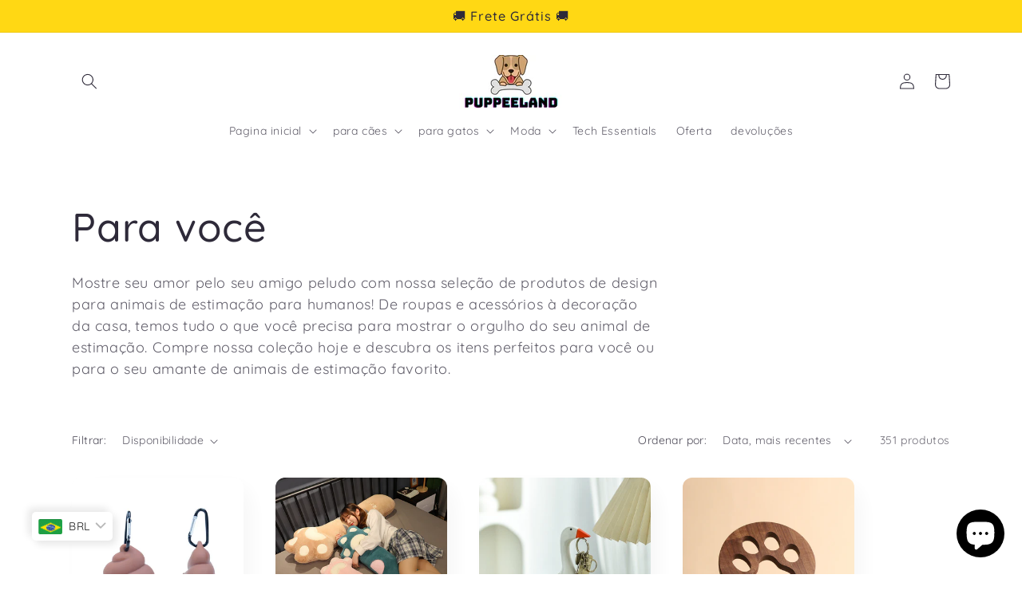

--- FILE ---
content_type: text/html; charset=utf-8
request_url: https://puppeeland.com/pt-br/collections/for-you
body_size: 76291
content:
<!doctype html>
<html class="no-js" lang="pt-PT">
  <head>
  







   <link rel="amphtml" href="https://puppeeland.com/a/s/collections/for-you">



                    <!-- ============================= SEO Expert Pro ============================= -->
    <title>Para você</title>
   
    
        <meta name="description" content="Mostre seu amor pelo seu amigo peludo com nossa seleção de produtos de design para animais de estimação para humanos! De roupas e acessórios à decoração da casa, temos tudo o que você precisa para mostrar o orgulho do seu animal de estimação. Compre nossa coleção hoje e descubra os itens perfeitos para você ou para o s" />
    
    <meta http-equiv="cache-control" content="max-age=0" />
    <meta http-equiv="cache-control" content="no-cache" />
    <meta http-equiv="expires" content="0" />
    <meta http-equiv="expires" content="Tue, 01 Jan 2000 1:00:00 GMT" />
    <meta http-equiv="pragma" content="no-cache" />
    <script type="application/ld+json">
    {
    "@context": "http://schema.org",
    "@type": "Organization",
    "name": "Puppeeland",
    "url": "https://puppeeland.com"    }
    </script>
    <script type="application/ld+json">
    {
        "@context": "http://schema.org",
        "@type": "WebSite",
        "url": "https://puppeeland.com",
        "potentialAction": {
            "@type": "SearchAction",
            "target": "https://puppeeland.com/search?q={query}",
            "query-input": "required name=query"
            }
    }
    </script>
    
    
    <script type="application/ld+json">
        [
            {
                "@context" : "http://schema.org",
                "@type": "CollectionPage",
                "name": "Para você",
                "url": "https://puppeeland.com/pt-br/collections/for-you",
                  "image": "//puppeeland.com/cdn/shopifycloud/storefront/assets/no-image-2048-a2addb12.gif"
            },
            
            {
                "@context" : "http://schema.org",
                "@type" : "Product",
                "name" : "Funny Poop Pet Waste Dispenser",
                "image": "https://puppeeland.com/cdn/shop/files/1210290617792.jpg?v=1758274023",
                "url" : "https://puppeeland.com/products/garbage-bag-dispenser",
                "offers" : {
                    "@type" : "Offer",
                    "price" : 4600,
                    "priceCurrency" : "USD"
                }
            }, 
            
            {
                "@context" : "http://schema.org",
                "@type" : "Product",
                "name" : "Giant Cat Paw Plush Pillow",
                "image": "https://puppeeland.com/cdn/shop/files/1611657395892.jpg?v=1757663537",
                "url" : "https://puppeeland.com/products/cute-cat-paw-bedside-pillow-plush-toy",
                "offers" : {
                    "@type" : "Offer",
                    "price" : 16300,
                    "priceCurrency" : "USD"
                }
            }, 
            
            {
                "@context" : "http://schema.org",
                "@type" : "Product",
                "name" : "Magnetic Decorative Duck Ornament",
                "image": "https://puppeeland.com/cdn/shop/files/60b8357a-ffe4-4ad4-a735-c91aa56b6a91_fine.jpg?v=1757662705",
                "url" : "https://puppeeland.com/products/simulation-duck-storage-ideas-magnet-decorational-duck-resin-crafts-decoration-ornaments",
                "offers" : {
                    "@type" : "Offer",
                    "price" : 8100,
                    "priceCurrency" : "USD"
                }
            }, 
            
            {
                "@context" : "http://schema.org",
                "@type" : "Product",
                "name" : "Wooden Cat Paw Coaster",
                "image": "https://puppeeland.com/cdn/shop/files/4ac60b30-0d70-404e-9f9f-583f62094747.jpg?v=1757664584",
                "url" : "https://puppeeland.com/products/black-walnut-solid-wood-tea-mat-cup-creative-tea-set-accessories",
                "offers" : {
                    "@type" : "Offer",
                    "price" : 5200,
                    "priceCurrency" : "USD"
                }
            }, 
            
            {
                "@context" : "http://schema.org",
                "@type" : "Product",
                "name" : "Cat Candlestick Holder",
                "image": "https://puppeeland.com/cdn/shop/files/c9b4179b-8364-4790-84b3-dc61dcba7092.jpg?v=1757662384",
                "url" : "https://puppeeland.com/products/cat-candlestick-holder-cute-kitten-candle-holder-creative-aromatherapy-candle-holder-home-desktop-decorative-ornaments",
                "offers" : {
                    "@type" : "Offer",
                    "price" : 8400,
                    "priceCurrency" : "USD"
                }
            }, 
            
            {
                "@context" : "http://schema.org",
                "@type" : "Product",
                "name" : "Cute Dog and Bones Cotton Bedding Set",
                "image": "https://puppeeland.com/cdn/shop/files/e69e4475-1e8b-4d07-a8ea-db90d74b9db8.jpg?v=1757055158",
                "url" : "https://puppeeland.com/products/cotton-four-piece-set-girl-heart-cartoon-pure-cotton-linen-duvet-cover-bed",
                "offers" : {
                    "@type" : "Offer",
                    "price" : 64900,
                    "priceCurrency" : "USD"
                }
            }, 
            
            {
                "@context" : "http://schema.org",
                "@type" : "Product",
                "name" : "Playful Dog Pattern Pajamas for Men",
                "image": "https://puppeeland.com/cdn/shop/files/3ba1f2bb-620d-4b25-8edb-ee80ec140fc9.jpg?v=1755249087",
                "url" : "https://puppeeland.com/products/mens-fashion-digital-dog-high-grade-pajamas",
                "offers" : {
                    "@type" : "Offer",
                    "price" : 15700,
                    "priceCurrency" : "USD"
                }
            }, 
            
            {
                "@context" : "http://schema.org",
                "@type" : "Product",
                "name" : "Women Cute Rabbit Pajamas",
                "image": "https://puppeeland.com/cdn/shop/files/cb09aaa9-e631-4025-929a-300b12596e6f.jpg?v=1755242538",
                "url" : "https://puppeeland.com/products/cute-rabbit-pajamas-for-women-sweet-long-sleeve-cardigan-suit",
                "offers" : {
                    "@type" : "Offer",
                    "price" : 16300,
                    "priceCurrency" : "USD"
                }
            }, 
            
            {
                "@context" : "http://schema.org",
                "@type" : "Product",
                "name" : "Summer Bubble Cotton Women’s Pajamas",
                "image": "https://puppeeland.com/cdn/shop/files/6f027df9-8a3c-45f3-9e2e-8cb9b1e1e23e.jpg?v=1755242493",
                "url" : "https://puppeeland.com/products/summer-japanese-bubble-cotton-cute-orange-pajamas-for-women",
                "offers" : {
                    "@type" : "Offer",
                    "price" : 10900,
                    "priceCurrency" : "USD"
                }
            }, 
            
            {
                "@context" : "http://schema.org",
                "@type" : "Product",
                "name" : "Women’s Snow Cat Flannel Pajama",
                "image": "https://puppeeland.com/cdn/shop/files/5e314803-d85e-4353-95fe-7e6d3556254b.jpg?v=1755241880",
                "url" : "https://puppeeland.com/products/foreign-flannel-pajamas-suit-women",
                "offers" : {
                    "@type" : "Offer",
                    "price" : 10900,
                    "priceCurrency" : "USD"
                }
            }, 
            
            {
                "@context" : "http://schema.org",
                "@type" : "Product",
                "name" : "Cute Dinosaur AirPods Case",
                "image": "https://puppeeland.com/cdn/shop/files/b1be3769-7d94-46e2-b2bc-1df228a8d03a.jpg?v=1755240927",
                "url" : "https://puppeeland.com/products/cute-baby-dragon-airpods-bluetooth-headphone-cover",
                "offers" : {
                    "@type" : "Offer",
                    "price" : 5400,
                    "priceCurrency" : "USD"
                }
            }, 
            
            {
                "@context" : "http://schema.org",
                "@type" : "Product",
                "name" : "Cute Shiba Inu Silicone AirPods Case",
                "image": "https://puppeeland.com/cdn/shop/files/1614414909955.jpg?v=1755240859",
                "url" : "https://puppeeland.com/products/compatible-with-apple-compatible-with-apple-airpods-2-2g-wireless-bluetooth-headset-case",
                "offers" : {
                    "@type" : "Offer",
                    "price" : 8100,
                    "priceCurrency" : "USD"
                }
            }, 
            
            {
                "@context" : "http://schema.org",
                "@type" : "Product",
                "name" : "Pink Pig Silicone AirPods Case",
                "image": "https://puppeeland.com/cdn/shop/files/1617862343837.jpg?v=1755240842",
                "url" : "https://puppeeland.com/products/compatible-with-apple-compatible-with-apple-cochon-mignon-pour-airpods-1-2-pro-case-cartoon-rose-pet-box-soft",
                "offers" : {
                    "@type" : "Offer",
                    "price" : 5400,
                    "priceCurrency" : "USD"
                }
            }, 
            
            {
                "@context" : "http://schema.org",
                "@type" : "Product",
                "name" : "Cute Dog Bobblehead",
                "image": "https://puppeeland.com/cdn/shop/files/1007927263680.jpg?v=1753259121",
                "url" : "https://puppeeland.com/products/cute-shake-head-doll-cute-pet-dog-car-accessories",
                "offers" : {
                    "@type" : "Offer",
                    "price" : 8700,
                    "priceCurrency" : "USD"
                }
            }, 
            
            {
                "@context" : "http://schema.org",
                "@type" : "Product",
                "name" : "Cute Cat Graphic Crop Tee",
                "image": "https://puppeeland.com/cdn/shop/files/79bc1c37-27ae-44ac-b7f1-46d620b9ff32.jpg?v=1753258860",
                "url" : "https://puppeeland.com/products/sweet-cute-cat-print-cartoon-spice-short-sleeve-t-shirt-2023-summer-new-basic-white-simple-top",
                "offers" : {
                    "@type" : "Offer",
                    "price" : 8200,
                    "priceCurrency" : "USD"
                }
            }, 
            
            {
                "@context" : "http://schema.org",
                "@type" : "Product",
                "name" : "Meow Babe Crop Tee",
                "image": "https://puppeeland.com/cdn/shop/files/5eb01a47-63d0-4059-aa4b-0cb18fedb028.jpg?v=1753258841",
                "url" : "https://puppeeland.com/products/cute-cat-print-t-shirt-womens-short-top",
                "offers" : {
                    "@type" : "Offer",
                    "price" : 10900,
                    "priceCurrency" : "USD"
                }
            }, 
            
            {
                "@context" : "http://schema.org",
                "@type" : "Product",
                "name" : "Silky Cat Print Pajama",
                "image": "https://puppeeland.com/cdn/shop/files/8094e084-69bc-4a40-8566-c04dabf4757d.jpg?v=1753258681",
                "url" : "https://puppeeland.com/products/cute-cat-print-summer-new-thin-pajamas-women",
                "offers" : {
                    "@type" : "Offer",
                    "price" : 11900,
                    "priceCurrency" : "USD"
                }
            }, 
            
            {
                "@context" : "http://schema.org",
                "@type" : "Product",
                "name" : "Sausage Dog Print Pajama",
                "image": "https://puppeeland.com/cdn/shop/files/O1CN01wk3SBD1aO9aUbU4hD__2219553193319-0-cib.jpg?v=1753260278",
                "url" : "https://puppeeland.com/products/sausage-dog-printed-long-sleeve-cardigan-pajamas-trousers-suit",
                "offers" : {
                    "@type" : "Offer",
                    "price" : 13600,
                    "priceCurrency" : "USD"
                }
            }, 
            
            {
                "@context" : "http://schema.org",
                "@type" : "Product",
                "name" : "&#39;Sorry Cat&#39; Print Cotton T-Shirt",
                "image": "https://puppeeland.com/cdn/shop/files/7f834ba8-d170-4f55-a4b5-412075b41be9.jpg?v=1753256940",
                "url" : "https://puppeeland.com/products/sorry-cat-print-cotton-t-shirt-for-women",
                "offers" : {
                    "@type" : "Offer",
                    "price" : 13600,
                    "priceCurrency" : "USD"
                }
            }, 
            
            {
                "@context" : "http://schema.org",
                "@type" : "Product",
                "name" : "Black Plush Cat Keychain",
                "image": "https://puppeeland.com/cdn/shop/files/S04ccfffc95bd4ecbb2d05ae395d5d412E.webp?v=1752478685",
                "url" : "https://puppeeland.com/products/black-plush-cat-keychain-for-women-soft-faux-fur-ball-kitten-keyring-bag-pendant-car-key-chain-girl-kids-couple-gift",
                "offers" : {
                    "@type" : "Offer",
                    "price" : 2700,
                    "priceCurrency" : "USD"
                }
            }
            
        ]
    </script>
    
   
    
    <meta charset="utf-8">
    <meta http-equiv="X-UA-Compatible" content="IE=edge">
    <meta name="viewport" content="width=device-width,initial-scale=1">
    <meta name="theme-color" content="">

    
<link rel=”canonical” href=”https://puppeeland.com/pt-br/collections/for-you” />

<link rel="preconnect" href="https://fonts.shopifycdn.com" crossorigin>

    

    

<meta property="og:site_name" content="Puppeeland">
<meta property="og:url" content="https://puppeeland.com/pt-br/collections/for-you">
<meta property="og:title" content="Para você">
<meta property="og:type" content="website">
<meta property="og:description" content="Mostre seu amor pelo seu amigo peludo com nossa seleção de produtos de design para animais de estimação para humanos! De roupas e acessórios à decoração da casa, temos tudo o que você precisa para mostrar o orgulho do seu animal de estimação. Compre nossa coleção hoje e descubra os itens perfeitos para você ou para o s"><meta property="og:image" content="http://puppeeland.com/cdn/shop/files/Puppeeland_logo_decoloured.jpg?v=1734135167">
  <meta property="og:image:secure_url" content="https://puppeeland.com/cdn/shop/files/Puppeeland_logo_decoloured.jpg?v=1734135167">
  <meta property="og:image:width" content="2193">
  <meta property="og:image:height" content="1598"><meta name="twitter:card" content="summary_large_image">
<meta name="twitter:title" content="Para você">
<meta name="twitter:description" content="Mostre seu amor pelo seu amigo peludo com nossa seleção de produtos de design para animais de estimação para humanos! De roupas e acessórios à decoração da casa, temos tudo o que você precisa para mostrar o orgulho do seu animal de estimação. Compre nossa coleção hoje e descubra os itens perfeitos para você ou para o s">


    <script src="//puppeeland.com/cdn/shop/t/23/assets/constants.js?v=58251544750838685771688659698" defer="defer"></script>
    <script src="//puppeeland.com/cdn/shop/t/23/assets/pubsub.js?v=158357773527763999511688659699" defer="defer"></script>
    <script src="//puppeeland.com/cdn/shop/t/23/assets/global.js?v=139248116715221171191688659699" defer="defer"></script><script src="//puppeeland.com/cdn/shop/t/23/assets/animations.js?v=114255849464433187621688659697" defer="defer"></script><script>window.performance && window.performance.mark && window.performance.mark('shopify.content_for_header.start');</script><meta name="google-site-verification" content="igM7wIcEpae83ILFYvv3IPlKmibw68NpBFrfYGEyKfg">
<meta name="google-site-verification" content="LWAp-WAVzBxK5cRzlwutTTkgNnk4Ip3aqj2ktnUr2xE">
<meta id="shopify-digital-wallet" name="shopify-digital-wallet" content="/52028014754/digital_wallets/dialog">
<meta name="shopify-checkout-api-token" content="0e7cc880c3d3f9f5fe020160a11cbdd9">
<link rel="alternate" type="application/atom+xml" title="Feed" href="/pt-br/collections/for-you.atom" />
<link rel="next" href="/pt-br/collections/for-you?page=2">
<link rel="alternate" hreflang="x-default" href="https://puppeeland.com/collections/for-you">
<link rel="alternate" hreflang="en" href="https://puppeeland.com/collections/for-you">
<link rel="alternate" hreflang="es" href="https://puppeeland.com/es/collections/for-you">
<link rel="alternate" hreflang="en-AU" href="https://puppeeland.com/en-au/collections/for-you">
<link rel="alternate" hreflang="en-CA" href="https://puppeeland.com/en-ca/collections/for-you">
<link rel="alternate" hreflang="fr-CA" href="https://puppeeland.com/fr-ca/collections/for-you">
<link rel="alternate" hreflang="en-GB" href="https://puppeeland.com/en-gb/collections/for-you">
<link rel="alternate" hreflang="fr-FR" href="https://puppeeland.com/fr-fr/collections/for-you">
<link rel="alternate" hreflang="en-FR" href="https://puppeeland.com/en-fr/collections/for-you">
<link rel="alternate" hreflang="de-DE" href="https://puppeeland.com/de-de/collections/for-you">
<link rel="alternate" hreflang="en-DE" href="https://puppeeland.com/en-de/collections/for-you">
<link rel="alternate" hreflang="he-IL" href="https://puppeeland.com/he-il/collections/for-you">
<link rel="alternate" hreflang="en-IL" href="https://puppeeland.com/en-il/collections/for-you">
<link rel="alternate" hreflang="it-IT" href="https://puppeeland.com/it-it/collections/for-you">
<link rel="alternate" hreflang="en-IT" href="https://puppeeland.com/en-it/collections/for-you">
<link rel="alternate" hreflang="el-GR" href="https://puppeeland.com/el-gr/collections/for-you">
<link rel="alternate" hreflang="en-GR" href="https://puppeeland.com/en-gr/collections/for-you">
<link rel="alternate" hreflang="nl-BE" href="https://puppeeland.com/nl-be/collections/for-you">
<link rel="alternate" hreflang="de-BE" href="https://puppeeland.com/de-be/collections/for-you">
<link rel="alternate" hreflang="fr-BE" href="https://puppeeland.com/fr-be/collections/for-you">
<link rel="alternate" hreflang="en-BE" href="https://puppeeland.com/en-be/collections/for-you">
<link rel="alternate" hreflang="zh-Hans-CN" href="https://puppeeland.com/zh-cn/collections/for-you">
<link rel="alternate" hreflang="en-CN" href="https://puppeeland.com/en-cn/collections/for-you">
<link rel="alternate" hreflang="cs-CZ" href="https://puppeeland.com/cs-cz/collections/for-you">
<link rel="alternate" hreflang="en-CZ" href="https://puppeeland.com/en-cz/collections/for-you">
<link rel="alternate" hreflang="zh-Hant-HK" href="https://puppeeland.com/zh-hk/collections/for-you">
<link rel="alternate" hreflang="en-HK" href="https://puppeeland.com/en-hk/collections/for-you">
<link rel="alternate" hreflang="nl-NL" href="https://puppeeland.com/nl-nl/collections/for-you">
<link rel="alternate" hreflang="en-NL" href="https://puppeeland.com/en-nl/collections/for-you">
<link rel="alternate" hreflang="en-RS" href="https://puppeeland.com/en-rs/collections/for-you">
<link rel="alternate" hreflang="en-SG" href="https://puppeeland.com/en-sg/collections/for-you">
<link rel="alternate" hreflang="de-CH" href="https://puppeeland.com/de-ch/collections/for-you">
<link rel="alternate" hreflang="en-CH" href="https://puppeeland.com/en-ch/collections/for-you">
<link rel="alternate" hreflang="ar-AE" href="https://puppeeland.com/ar-ae/collections/for-you">
<link rel="alternate" hreflang="en-AE" href="https://puppeeland.com/en-ae/collections/for-you">
<link rel="alternate" hreflang="pt-BR" href="https://puppeeland.com/pt-br/collections/for-you">
<link rel="alternate" hreflang="en-BR" href="https://puppeeland.com/en-br/collections/for-you">
<link rel="alternate" hreflang="es-CO" href="https://puppeeland.com/es-co/collections/for-you">
<link rel="alternate" hreflang="en-CO" href="https://puppeeland.com/en-co/collections/for-you">
<link rel="alternate" hreflang="da-DK" href="https://puppeeland.com/da-dk/collections/for-you">
<link rel="alternate" hreflang="en-DK" href="https://puppeeland.com/en-dk/collections/for-you">
<link rel="alternate" hreflang="fi-FI" href="https://puppeeland.com/fi-fi/collections/for-you">
<link rel="alternate" hreflang="en-FI" href="https://puppeeland.com/en-fi/collections/for-you">
<link rel="alternate" hreflang="en-IE" href="https://puppeeland.com/en-ie/collections/for-you">
<link rel="alternate" hreflang="en-MY" href="https://puppeeland.com/en-my/collections/for-you">
<link rel="alternate" hreflang="zh-Hans-MY" href="https://puppeeland.com/zh-my/collections/for-you">
<link rel="alternate" hreflang="en-NZ" href="https://puppeeland.com/en-nz/collections/for-you">
<link rel="alternate" hreflang="no-NO" href="https://puppeeland.com/no-no/collections/for-you">
<link rel="alternate" hreflang="en-NO" href="https://puppeeland.com/en-no/collections/for-you">
<link rel="alternate" hreflang="en-PH" href="https://puppeeland.com/en-ph/collections/for-you">
<link rel="alternate" hreflang="pl-PL" href="https://puppeeland.com/pl-pl/collections/for-you">
<link rel="alternate" hreflang="en-PL" href="https://puppeeland.com/en-pl/collections/for-you">
<link rel="alternate" hreflang="pt-PT" href="https://puppeeland.com/pt-pt/collections/for-you">
<link rel="alternate" hreflang="en-PT" href="https://puppeeland.com/en-pt/collections/for-you">
<link rel="alternate" hreflang="ar-SA" href="https://puppeeland.com/ar-sa/collections/for-you">
<link rel="alternate" hreflang="en-SA" href="https://puppeeland.com/en-sa/collections/for-you">
<link rel="alternate" hreflang="zh-Hant-TW" href="https://puppeeland.com/zh-tw/collections/for-you">
<link rel="alternate" hreflang="en-TW" href="https://puppeeland.com/en-tw/collections/for-you">
<link rel="alternate" hreflang="th-TH" href="https://puppeeland.com/th-th/collections/for-you">
<link rel="alternate" hreflang="en-TH" href="https://puppeeland.com/en-th/collections/for-you">
<link rel="alternate" hreflang="ja-JP" href="https://puppeeland.com/ja-jp/collections/for-you">
<link rel="alternate" hreflang="en-JP" href="https://puppeeland.com/en-jp/collections/for-you">
<link rel="alternate" hreflang="es-ES" href="https://puppeeland.com/es-es/collections/for-you">
<link rel="alternate" hreflang="en-ES" href="https://puppeeland.com/en-es/collections/for-you">
<link rel="alternate" type="application/json+oembed" href="https://puppeeland.com/pt-br/collections/for-you.oembed">
<script async="async" src="/checkouts/internal/preloads.js?locale=pt-BR"></script>
<link rel="preconnect" href="https://shop.app" crossorigin="anonymous">
<script async="async" src="https://shop.app/checkouts/internal/preloads.js?locale=pt-BR&shop_id=52028014754" crossorigin="anonymous"></script>
<script id="apple-pay-shop-capabilities" type="application/json">{"shopId":52028014754,"countryCode":"HK","currencyCode":"BRL","merchantCapabilities":["supports3DS"],"merchantId":"gid:\/\/shopify\/Shop\/52028014754","merchantName":"Puppeeland","requiredBillingContactFields":["postalAddress","email"],"requiredShippingContactFields":["postalAddress","email"],"shippingType":"shipping","supportedNetworks":["visa","masterCard","amex"],"total":{"type":"pending","label":"Puppeeland","amount":"1.00"},"shopifyPaymentsEnabled":true,"supportsSubscriptions":true}</script>
<script id="shopify-features" type="application/json">{"accessToken":"0e7cc880c3d3f9f5fe020160a11cbdd9","betas":["rich-media-storefront-analytics"],"domain":"puppeeland.com","predictiveSearch":true,"shopId":52028014754,"locale":"pt-pt"}</script>
<script>var Shopify = Shopify || {};
Shopify.shop = "nl-store101.myshopify.com";
Shopify.locale = "pt-PT";
Shopify.currency = {"active":"BRL","rate":"5.4037356"};
Shopify.country = "BR";
Shopify.theme = {"name":"Current theme","id":136869085435,"schema_name":"Sense","schema_version":"10.0.0","theme_store_id":1356,"role":"main"};
Shopify.theme.handle = "null";
Shopify.theme.style = {"id":null,"handle":null};
Shopify.cdnHost = "puppeeland.com/cdn";
Shopify.routes = Shopify.routes || {};
Shopify.routes.root = "/pt-br/";</script>
<script type="module">!function(o){(o.Shopify=o.Shopify||{}).modules=!0}(window);</script>
<script>!function(o){function n(){var o=[];function n(){o.push(Array.prototype.slice.apply(arguments))}return n.q=o,n}var t=o.Shopify=o.Shopify||{};t.loadFeatures=n(),t.autoloadFeatures=n()}(window);</script>
<script>
  window.ShopifyPay = window.ShopifyPay || {};
  window.ShopifyPay.apiHost = "shop.app\/pay";
  window.ShopifyPay.redirectState = null;
</script>
<script id="shop-js-analytics" type="application/json">{"pageType":"collection"}</script>
<script defer="defer" async type="module" src="//puppeeland.com/cdn/shopifycloud/shop-js/modules/v2/client.init-shop-cart-sync_CFX4w5t0.pt-PT.esm.js"></script>
<script defer="defer" async type="module" src="//puppeeland.com/cdn/shopifycloud/shop-js/modules/v2/chunk.common_BhkIepHa.esm.js"></script>
<script defer="defer" async type="module" src="//puppeeland.com/cdn/shopifycloud/shop-js/modules/v2/chunk.modal_BqkWJ4Eh.esm.js"></script>
<script type="module">
  await import("//puppeeland.com/cdn/shopifycloud/shop-js/modules/v2/client.init-shop-cart-sync_CFX4w5t0.pt-PT.esm.js");
await import("//puppeeland.com/cdn/shopifycloud/shop-js/modules/v2/chunk.common_BhkIepHa.esm.js");
await import("//puppeeland.com/cdn/shopifycloud/shop-js/modules/v2/chunk.modal_BqkWJ4Eh.esm.js");

  window.Shopify.SignInWithShop?.initShopCartSync?.({"fedCMEnabled":true,"windoidEnabled":true});

</script>
<script>
  window.Shopify = window.Shopify || {};
  if (!window.Shopify.featureAssets) window.Shopify.featureAssets = {};
  window.Shopify.featureAssets['shop-js'] = {"shop-cart-sync":["modules/v2/client.shop-cart-sync_4Ey0gl_V.pt-PT.esm.js","modules/v2/chunk.common_BhkIepHa.esm.js","modules/v2/chunk.modal_BqkWJ4Eh.esm.js"],"init-fed-cm":["modules/v2/client.init-fed-cm_DRtHXlL6.pt-PT.esm.js","modules/v2/chunk.common_BhkIepHa.esm.js","modules/v2/chunk.modal_BqkWJ4Eh.esm.js"],"shop-cash-offers":["modules/v2/client.shop-cash-offers_Cns0hhoQ.pt-PT.esm.js","modules/v2/chunk.common_BhkIepHa.esm.js","modules/v2/chunk.modal_BqkWJ4Eh.esm.js"],"shop-login-button":["modules/v2/client.shop-login-button_CSBns3wt.pt-PT.esm.js","modules/v2/chunk.common_BhkIepHa.esm.js","modules/v2/chunk.modal_BqkWJ4Eh.esm.js"],"pay-button":["modules/v2/client.pay-button_Bn7u00xp.pt-PT.esm.js","modules/v2/chunk.common_BhkIepHa.esm.js","modules/v2/chunk.modal_BqkWJ4Eh.esm.js"],"shop-button":["modules/v2/client.shop-button_BryqdmEi.pt-PT.esm.js","modules/v2/chunk.common_BhkIepHa.esm.js","modules/v2/chunk.modal_BqkWJ4Eh.esm.js"],"avatar":["modules/v2/client.avatar_BTnouDA3.pt-PT.esm.js"],"init-windoid":["modules/v2/client.init-windoid_zQYwV-4c.pt-PT.esm.js","modules/v2/chunk.common_BhkIepHa.esm.js","modules/v2/chunk.modal_BqkWJ4Eh.esm.js"],"init-shop-for-new-customer-accounts":["modules/v2/client.init-shop-for-new-customer-accounts_BZ95sgJn.pt-PT.esm.js","modules/v2/client.shop-login-button_CSBns3wt.pt-PT.esm.js","modules/v2/chunk.common_BhkIepHa.esm.js","modules/v2/chunk.modal_BqkWJ4Eh.esm.js"],"init-shop-email-lookup-coordinator":["modules/v2/client.init-shop-email-lookup-coordinator_BlyzN1D1.pt-PT.esm.js","modules/v2/chunk.common_BhkIepHa.esm.js","modules/v2/chunk.modal_BqkWJ4Eh.esm.js"],"init-shop-cart-sync":["modules/v2/client.init-shop-cart-sync_CFX4w5t0.pt-PT.esm.js","modules/v2/chunk.common_BhkIepHa.esm.js","modules/v2/chunk.modal_BqkWJ4Eh.esm.js"],"shop-toast-manager":["modules/v2/client.shop-toast-manager_DwayrBY7.pt-PT.esm.js","modules/v2/chunk.common_BhkIepHa.esm.js","modules/v2/chunk.modal_BqkWJ4Eh.esm.js"],"init-customer-accounts":["modules/v2/client.init-customer-accounts_DckTpfjA.pt-PT.esm.js","modules/v2/client.shop-login-button_CSBns3wt.pt-PT.esm.js","modules/v2/chunk.common_BhkIepHa.esm.js","modules/v2/chunk.modal_BqkWJ4Eh.esm.js"],"init-customer-accounts-sign-up":["modules/v2/client.init-customer-accounts-sign-up_BzM1Y_rz.pt-PT.esm.js","modules/v2/client.shop-login-button_CSBns3wt.pt-PT.esm.js","modules/v2/chunk.common_BhkIepHa.esm.js","modules/v2/chunk.modal_BqkWJ4Eh.esm.js"],"shop-follow-button":["modules/v2/client.shop-follow-button_CrmnElWU.pt-PT.esm.js","modules/v2/chunk.common_BhkIepHa.esm.js","modules/v2/chunk.modal_BqkWJ4Eh.esm.js"],"checkout-modal":["modules/v2/client.checkout-modal_C0IUXNNZ.pt-PT.esm.js","modules/v2/chunk.common_BhkIepHa.esm.js","modules/v2/chunk.modal_BqkWJ4Eh.esm.js"],"shop-login":["modules/v2/client.shop-login_Bjwa5m5g.pt-PT.esm.js","modules/v2/chunk.common_BhkIepHa.esm.js","modules/v2/chunk.modal_BqkWJ4Eh.esm.js"],"lead-capture":["modules/v2/client.lead-capture_tQ6ktsTR.pt-PT.esm.js","modules/v2/chunk.common_BhkIepHa.esm.js","modules/v2/chunk.modal_BqkWJ4Eh.esm.js"],"payment-terms":["modules/v2/client.payment-terms_CHE80bfN.pt-PT.esm.js","modules/v2/chunk.common_BhkIepHa.esm.js","modules/v2/chunk.modal_BqkWJ4Eh.esm.js"]};
</script>
<script>(function() {
  var isLoaded = false;
  function asyncLoad() {
    if (isLoaded) return;
    isLoaded = true;
    var urls = ["https:\/\/cdn1.avada.io\/flying-pages\/module.js?shop=nl-store101.myshopify.com","https:\/\/tabs.stationmade.com\/registered-scripts\/tabs-by-station.js?shop=nl-store101.myshopify.com","https:\/\/seo.apps.avada.io\/avada-seo-installed.js?shop=nl-store101.myshopify.com","https:\/\/tms.trackingmore.net\/static\/js\/checkout.js?shop=nl-store101.myshopify.com","https:\/\/puppeeland.com\/apps\/buckscc\/sdk.min.js?shop=nl-store101.myshopify.com","https:\/\/static.klaviyo.com\/onsite\/js\/klaviyo.js?company_id=VqGNrM\u0026shop=nl-store101.myshopify.com","https:\/\/loox.io\/widget\/E1lI--dWV5\/loox.1750829338660.js?shop=nl-store101.myshopify.com"];
    for (var i = 0; i < urls.length; i++) {
      var s = document.createElement('script');
      s.type = 'text/javascript';
      s.async = true;
      s.src = urls[i];
      var x = document.getElementsByTagName('script')[0];
      x.parentNode.insertBefore(s, x);
    }
  };
  if(window.attachEvent) {
    window.attachEvent('onload', asyncLoad);
  } else {
    window.addEventListener('load', asyncLoad, false);
  }
})();</script>
<script id="__st">var __st={"a":52028014754,"offset":28800,"reqid":"b5d6e44d-d001-4e20-868e-228ecc91ff58-1769104711","pageurl":"puppeeland.com\/pt-br\/collections\/for-you","u":"1a89707f6313","p":"collection","rtyp":"collection","rid":262001492130};</script>
<script>window.ShopifyPaypalV4VisibilityTracking = true;</script>
<script id="captcha-bootstrap">!function(){'use strict';const t='contact',e='account',n='new_comment',o=[[t,t],['blogs',n],['comments',n],[t,'customer']],c=[[e,'customer_login'],[e,'guest_login'],[e,'recover_customer_password'],[e,'create_customer']],r=t=>t.map((([t,e])=>`form[action*='/${t}']:not([data-nocaptcha='true']) input[name='form_type'][value='${e}']`)).join(','),a=t=>()=>t?[...document.querySelectorAll(t)].map((t=>t.form)):[];function s(){const t=[...o],e=r(t);return a(e)}const i='password',u='form_key',d=['recaptcha-v3-token','g-recaptcha-response','h-captcha-response',i],f=()=>{try{return window.sessionStorage}catch{return}},m='__shopify_v',_=t=>t.elements[u];function p(t,e,n=!1){try{const o=window.sessionStorage,c=JSON.parse(o.getItem(e)),{data:r}=function(t){const{data:e,action:n}=t;return t[m]||n?{data:e,action:n}:{data:t,action:n}}(c);for(const[e,n]of Object.entries(r))t.elements[e]&&(t.elements[e].value=n);n&&o.removeItem(e)}catch(o){console.error('form repopulation failed',{error:o})}}const l='form_type',E='cptcha';function T(t){t.dataset[E]=!0}const w=window,h=w.document,L='Shopify',v='ce_forms',y='captcha';let A=!1;((t,e)=>{const n=(g='f06e6c50-85a8-45c8-87d0-21a2b65856fe',I='https://cdn.shopify.com/shopifycloud/storefront-forms-hcaptcha/ce_storefront_forms_captcha_hcaptcha.v1.5.2.iife.js',D={infoText:'Protegido por hCaptcha',privacyText:'Privacidade',termsText:'Termos'},(t,e,n)=>{const o=w[L][v],c=o.bindForm;if(c)return c(t,g,e,D).then(n);var r;o.q.push([[t,g,e,D],n]),r=I,A||(h.body.append(Object.assign(h.createElement('script'),{id:'captcha-provider',async:!0,src:r})),A=!0)});var g,I,D;w[L]=w[L]||{},w[L][v]=w[L][v]||{},w[L][v].q=[],w[L][y]=w[L][y]||{},w[L][y].protect=function(t,e){n(t,void 0,e),T(t)},Object.freeze(w[L][y]),function(t,e,n,w,h,L){const[v,y,A,g]=function(t,e,n){const i=e?o:[],u=t?c:[],d=[...i,...u],f=r(d),m=r(i),_=r(d.filter((([t,e])=>n.includes(e))));return[a(f),a(m),a(_),s()]}(w,h,L),I=t=>{const e=t.target;return e instanceof HTMLFormElement?e:e&&e.form},D=t=>v().includes(t);t.addEventListener('submit',(t=>{const e=I(t);if(!e)return;const n=D(e)&&!e.dataset.hcaptchaBound&&!e.dataset.recaptchaBound,o=_(e),c=g().includes(e)&&(!o||!o.value);(n||c)&&t.preventDefault(),c&&!n&&(function(t){try{if(!f())return;!function(t){const e=f();if(!e)return;const n=_(t);if(!n)return;const o=n.value;o&&e.removeItem(o)}(t);const e=Array.from(Array(32),(()=>Math.random().toString(36)[2])).join('');!function(t,e){_(t)||t.append(Object.assign(document.createElement('input'),{type:'hidden',name:u})),t.elements[u].value=e}(t,e),function(t,e){const n=f();if(!n)return;const o=[...t.querySelectorAll(`input[type='${i}']`)].map((({name:t})=>t)),c=[...d,...o],r={};for(const[a,s]of new FormData(t).entries())c.includes(a)||(r[a]=s);n.setItem(e,JSON.stringify({[m]:1,action:t.action,data:r}))}(t,e)}catch(e){console.error('failed to persist form',e)}}(e),e.submit())}));const S=(t,e)=>{t&&!t.dataset[E]&&(n(t,e.some((e=>e===t))),T(t))};for(const o of['focusin','change'])t.addEventListener(o,(t=>{const e=I(t);D(e)&&S(e,y())}));const B=e.get('form_key'),M=e.get(l),P=B&&M;t.addEventListener('DOMContentLoaded',(()=>{const t=y();if(P)for(const e of t)e.elements[l].value===M&&p(e,B);[...new Set([...A(),...v().filter((t=>'true'===t.dataset.shopifyCaptcha))])].forEach((e=>S(e,t)))}))}(h,new URLSearchParams(w.location.search),n,t,e,['guest_login'])})(!0,!0)}();</script>
<script integrity="sha256-4kQ18oKyAcykRKYeNunJcIwy7WH5gtpwJnB7kiuLZ1E=" data-source-attribution="shopify.loadfeatures" defer="defer" src="//puppeeland.com/cdn/shopifycloud/storefront/assets/storefront/load_feature-a0a9edcb.js" crossorigin="anonymous"></script>
<script crossorigin="anonymous" defer="defer" src="//puppeeland.com/cdn/shopifycloud/storefront/assets/shopify_pay/storefront-65b4c6d7.js?v=20250812"></script>
<script data-source-attribution="shopify.dynamic_checkout.dynamic.init">var Shopify=Shopify||{};Shopify.PaymentButton=Shopify.PaymentButton||{isStorefrontPortableWallets:!0,init:function(){window.Shopify.PaymentButton.init=function(){};var t=document.createElement("script");t.src="https://puppeeland.com/cdn/shopifycloud/portable-wallets/latest/portable-wallets.pt-pt.js",t.type="module",document.head.appendChild(t)}};
</script>
<script data-source-attribution="shopify.dynamic_checkout.buyer_consent">
  function portableWalletsHideBuyerConsent(e){var t=document.getElementById("shopify-buyer-consent"),n=document.getElementById("shopify-subscription-policy-button");t&&n&&(t.classList.add("hidden"),t.setAttribute("aria-hidden","true"),n.removeEventListener("click",e))}function portableWalletsShowBuyerConsent(e){var t=document.getElementById("shopify-buyer-consent"),n=document.getElementById("shopify-subscription-policy-button");t&&n&&(t.classList.remove("hidden"),t.removeAttribute("aria-hidden"),n.addEventListener("click",e))}window.Shopify?.PaymentButton&&(window.Shopify.PaymentButton.hideBuyerConsent=portableWalletsHideBuyerConsent,window.Shopify.PaymentButton.showBuyerConsent=portableWalletsShowBuyerConsent);
</script>
<script data-source-attribution="shopify.dynamic_checkout.cart.bootstrap">document.addEventListener("DOMContentLoaded",(function(){function t(){return document.querySelector("shopify-accelerated-checkout-cart, shopify-accelerated-checkout")}if(t())Shopify.PaymentButton.init();else{new MutationObserver((function(e,n){t()&&(Shopify.PaymentButton.init(),n.disconnect())})).observe(document.body,{childList:!0,subtree:!0})}}));
</script>
<link id="shopify-accelerated-checkout-styles" rel="stylesheet" media="screen" href="https://puppeeland.com/cdn/shopifycloud/portable-wallets/latest/accelerated-checkout-backwards-compat.css" crossorigin="anonymous">
<style id="shopify-accelerated-checkout-cart">
        #shopify-buyer-consent {
  margin-top: 1em;
  display: inline-block;
  width: 100%;
}

#shopify-buyer-consent.hidden {
  display: none;
}

#shopify-subscription-policy-button {
  background: none;
  border: none;
  padding: 0;
  text-decoration: underline;
  font-size: inherit;
  cursor: pointer;
}

#shopify-subscription-policy-button::before {
  box-shadow: none;
}

      </style>
<script id="sections-script" data-sections="header" defer="defer" src="//puppeeland.com/cdn/shop/t/23/compiled_assets/scripts.js?v=4957"></script>
<script>window.performance && window.performance.mark && window.performance.mark('shopify.content_for_header.end');</script>


    <style data-shopify>
      @font-face {
  font-family: Quicksand;
  font-weight: 400;
  font-style: normal;
  font-display: swap;
  src: url("//puppeeland.com/cdn/fonts/quicksand/quicksand_n4.bf8322a9d1da765aa396ad7b6eeb81930a6214de.woff2") format("woff2"),
       url("//puppeeland.com/cdn/fonts/quicksand/quicksand_n4.fa4cbd232d3483059e72b11f7239959a64c98426.woff") format("woff");
}

      @font-face {
  font-family: Quicksand;
  font-weight: 700;
  font-style: normal;
  font-display: swap;
  src: url("//puppeeland.com/cdn/fonts/quicksand/quicksand_n7.d375fe11182475f82f7bb6306a0a0e4018995610.woff2") format("woff2"),
       url("//puppeeland.com/cdn/fonts/quicksand/quicksand_n7.8ac2ae2fc4b90ef79aaa7aedb927d39f9f9aa3f4.woff") format("woff");
}

      
      
      @font-face {
  font-family: Quicksand;
  font-weight: 500;
  font-style: normal;
  font-display: swap;
  src: url("//puppeeland.com/cdn/fonts/quicksand/quicksand_n5.8f86b119923a62b5ca76bc9a6fb25da7a7498802.woff2") format("woff2"),
       url("//puppeeland.com/cdn/fonts/quicksand/quicksand_n5.c31882e058f76d723a7b6b725ac3ca095b5a2a70.woff") format("woff");
}


      
        :root,
        .color-background-1 {
          --color-background: 244,244,244;
        
          --gradient-background: linear-gradient(180deg, rgba(255, 255, 255, 1), rgba(255, 255, 255, 1) 100%);
        
        --color-foreground: 46,42,57;
        --color-shadow: 46,42,57;
        --color-button: 255,216,20;
        --color-button-text: 46,42,57;
        --color-secondary-button: 244,244,244;
        --color-secondary-button-text: 46,42,57;
        --color-link: 46,42,57;
        --color-badge-foreground: 46,42,57;
        --color-badge-background: 244,244,244;
        --color-badge-border: 46,42,57;
        --payment-terms-background-color: rgb(244 244 244);
      }
      
        
        .color-background-2 {
          --color-background: 255,216,20;
        
          --gradient-background: #ffd814;
        
        --color-foreground: 46,42,57;
        --color-shadow: 46,42,57;
        --color-button: 46,42,57;
        --color-button-text: 255,216,20;
        --color-secondary-button: 255,216,20;
        --color-secondary-button-text: 46,42,57;
        --color-link: 46,42,57;
        --color-badge-foreground: 46,42,57;
        --color-badge-background: 255,216,20;
        --color-badge-border: 46,42,57;
        --payment-terms-background-color: rgb(255 216 20);
      }
      
        
        .color-inverse {
          --color-background: 46,42,57;
        
          --gradient-background: #2e2a39;
        
        --color-foreground: 244,244,244;
        --color-shadow: 46,42,57;
        --color-button: 244,244,244;
        --color-button-text: 46,42,57;
        --color-secondary-button: 46,42,57;
        --color-secondary-button-text: 244,244,244;
        --color-link: 244,244,244;
        --color-badge-foreground: 244,244,244;
        --color-badge-background: 46,42,57;
        --color-badge-border: 244,244,244;
        --payment-terms-background-color: rgb(46 42 57);
      }
      
        
        .color-accent-1 {
          --color-background: 255,216,20;
        
          --gradient-background: #ffd814;
        
        --color-foreground: 46,42,57;
        --color-shadow: 46,42,57;
        --color-button: 46,42,57;
        --color-button-text: 255,216,20;
        --color-secondary-button: 255,216,20;
        --color-secondary-button-text: 46,42,57;
        --color-link: 46,42,57;
        --color-badge-foreground: 46,42,57;
        --color-badge-background: 255,216,20;
        --color-badge-border: 46,42,57;
        --payment-terms-background-color: rgb(255 216 20);
      }
      
        
        .color-accent-2 {
          --color-background: 255,255,255;
        
          --gradient-background: #ffffff;
        
        --color-foreground: 46,42,57;
        --color-shadow: 46,42,57;
        --color-button: 46,42,57;
        --color-button-text: 255,255,255;
        --color-secondary-button: 255,255,255;
        --color-secondary-button-text: 46,42,57;
        --color-link: 46,42,57;
        --color-badge-foreground: 46,42,57;
        --color-badge-background: 255,255,255;
        --color-badge-border: 46,42,57;
        --payment-terms-background-color: rgb(255 255 255);
      }
      

      body, .color-background-1, .color-background-2, .color-inverse, .color-accent-1, .color-accent-2 {
        color: rgba(var(--color-foreground), 0.75);
        background-color: rgb(var(--color-background));
      }

      :root {
        --font-body-family: Quicksand, sans-serif;
        --font-body-style: normal;
        --font-body-weight: 400;
        --font-body-weight-bold: 700;

        --font-heading-family: Quicksand, sans-serif;
        --font-heading-style: normal;
        --font-heading-weight: 500;

        --font-body-scale: 1.0;
        --font-heading-scale: 1.25;

        --media-padding: px;
        --media-border-opacity: 0.1;
        --media-border-width: 0px;
        --media-radius: 12px;
        --media-shadow-opacity: 0.1;
        --media-shadow-horizontal-offset: 10px;
        --media-shadow-vertical-offset: 12px;
        --media-shadow-blur-radius: 20px;
        --media-shadow-visible: 1;

        --page-width: 120rem;
        --page-width-margin: 0rem;

        --product-card-image-padding: 0.0rem;
        --product-card-corner-radius: 1.2rem;
        --product-card-text-alignment: center;
        --product-card-border-width: 0.0rem;
        --product-card-border-opacity: 0.1;
        --product-card-shadow-opacity: 0.05;
        --product-card-shadow-visible: 1;
        --product-card-shadow-horizontal-offset: 1.0rem;
        --product-card-shadow-vertical-offset: 1.0rem;
        --product-card-shadow-blur-radius: 3.5rem;

        --collection-card-image-padding: 0.0rem;
        --collection-card-corner-radius: 1.2rem;
        --collection-card-text-alignment: center;
        --collection-card-border-width: 0.0rem;
        --collection-card-border-opacity: 0.1;
        --collection-card-shadow-opacity: 0.05;
        --collection-card-shadow-visible: 1;
        --collection-card-shadow-horizontal-offset: 1.0rem;
        --collection-card-shadow-vertical-offset: 1.0rem;
        --collection-card-shadow-blur-radius: 3.5rem;

        --blog-card-image-padding: 0.0rem;
        --blog-card-corner-radius: 1.2rem;
        --blog-card-text-alignment: center;
        --blog-card-border-width: 0.0rem;
        --blog-card-border-opacity: 0.1;
        --blog-card-shadow-opacity: 0.05;
        --blog-card-shadow-visible: 1;
        --blog-card-shadow-horizontal-offset: 1.0rem;
        --blog-card-shadow-vertical-offset: 1.0rem;
        --blog-card-shadow-blur-radius: 3.5rem;

        --badge-corner-radius: 2.0rem;

        --popup-border-width: 1px;
        --popup-border-opacity: 0.1;
        --popup-corner-radius: 22px;
        --popup-shadow-opacity: 0.1;
        --popup-shadow-horizontal-offset: 10px;
        --popup-shadow-vertical-offset: 12px;
        --popup-shadow-blur-radius: 20px;

        --drawer-border-width: 1px;
        --drawer-border-opacity: 0.1;
        --drawer-shadow-opacity: 0.0;
        --drawer-shadow-horizontal-offset: 0px;
        --drawer-shadow-vertical-offset: 4px;
        --drawer-shadow-blur-radius: 5px;

        --spacing-sections-desktop: 36px;
        --spacing-sections-mobile: 25px;

        --grid-desktop-vertical-spacing: 40px;
        --grid-desktop-horizontal-spacing: 40px;
        --grid-mobile-vertical-spacing: 20px;
        --grid-mobile-horizontal-spacing: 20px;

        --text-boxes-border-opacity: 0.1;
        --text-boxes-border-width: 0px;
        --text-boxes-radius: 24px;
        --text-boxes-shadow-opacity: 0.0;
        --text-boxes-shadow-visible: 0;
        --text-boxes-shadow-horizontal-offset: 10px;
        --text-boxes-shadow-vertical-offset: 12px;
        --text-boxes-shadow-blur-radius: 20px;

        --buttons-radius: 20px;
        --buttons-radius-outset: 21px;
        --buttons-border-width: 1px;
        --buttons-border-opacity: 0.55;
        --buttons-shadow-opacity: 0.0;
        --buttons-shadow-visible: 0;
        --buttons-shadow-horizontal-offset: 0px;
        --buttons-shadow-vertical-offset: 4px;
        --buttons-shadow-blur-radius: 5px;
        --buttons-border-offset: 0.3px;

        --inputs-radius: 10px;
        --inputs-border-width: 1px;
        --inputs-border-opacity: 0.55;
        --inputs-shadow-opacity: 0.0;
        --inputs-shadow-horizontal-offset: 0px;
        --inputs-margin-offset: 0px;
        --inputs-shadow-vertical-offset: 4px;
        --inputs-shadow-blur-radius: 5px;
        --inputs-radius-outset: 11px;

        --variant-pills-radius: 10px;
        --variant-pills-border-width: 0px;
        --variant-pills-border-opacity: 0.1;
        --variant-pills-shadow-opacity: 0.0;
        --variant-pills-shadow-horizontal-offset: 0px;
        --variant-pills-shadow-vertical-offset: 4px;
        --variant-pills-shadow-blur-radius: 5px;
      }

      *,
      *::before,
      *::after {
        box-sizing: inherit;
      }

      html {
        box-sizing: border-box;
        font-size: calc(var(--font-body-scale) * 62.5%);
        height: 100%;
      }

      body {
        display: grid;
        grid-template-rows: auto auto 1fr auto;
        grid-template-columns: 100%;
        min-height: 100%;
        margin: 0;
        font-size: 1.5rem;
        letter-spacing: 0.06rem;
        line-height: calc(1 + 0.8 / var(--font-body-scale));
        font-family: var(--font-body-family);
        font-style: var(--font-body-style);
        font-weight: var(--font-body-weight);
      }

      @media screen and (min-width: 750px) {
        body {
          font-size: 1.6rem;
        }
      }
    </style>

    <link href="//puppeeland.com/cdn/shop/t/23/assets/base.css?v=117828829876360325261688659697" rel="stylesheet" type="text/css" media="all" />
<link rel="preload" as="font" href="//puppeeland.com/cdn/fonts/quicksand/quicksand_n4.bf8322a9d1da765aa396ad7b6eeb81930a6214de.woff2" type="font/woff2" crossorigin><link rel="preload" as="font" href="//puppeeland.com/cdn/fonts/quicksand/quicksand_n5.8f86b119923a62b5ca76bc9a6fb25da7a7498802.woff2" type="font/woff2" crossorigin><link
        rel="stylesheet"
        href="//puppeeland.com/cdn/shop/t/23/assets/component-predictive-search.css?v=118923337488134913561688659698"
        media="print"
        onload="this.media='all'"
      ><script>
      document.documentElement.className = document.documentElement.className.replace('no-js', 'js');
      if (Shopify.designMode) {
        document.documentElement.classList.add('shopify-design-mode');
      }
    </script>
  
    <script>
    window.bucksCC = window.bucksCC || {};
    window.bucksCC.config = {}; window.bucksCC.reConvert = function () {};
    "function"!=typeof Object.assign&&(Object.assign=function(n){if(null==n)throw new TypeError("Cannot convert undefined or null to object");for(var r=Object(n),t=1;t<arguments.length;t++){var e=arguments[t];if(null!=e)for(var o in e)e.hasOwnProperty(o)&&(r[o]=e[o])}return r});
    Object.assign(window.bucksCC.config, {"expertSettings":"{\"css\":\"\"}","_id":"645cf26b67e23079586a014f","shop":"nl-store101.myshopify.com","active":true,"autoSwitchCurrencyLocationBased":false,"autoSwitchOnlyToPreferredCurrency":false,"backgroundColor":"rgba(255,255,255,1)","borderStyle":"boxShadow","cartNotificationBackgroundColor":"rgba(251,245,245,1)","cartNotificationMessage":"We process all orders in {STORE_CURRENCY} and you will be checkout using the most current exchange rates.","cartNotificationStatus":false,"cartNotificationTextColor":"rgba(30,30,30,1)","customOptionsPlacement":false,"customOptionsPlacementMobile":false,"customPosition":"","darkMode":false,"defaultCurrencyRounding":false,"displayPosition":"bottom_left","displayPositionType":"floating","flagDisplayOption":"showFlagAndCurrency","flagStyle":"traditional","flagTheme":"rounded","hoverColor":"rgba(255,255,255,1)","instantLoader":true,"mobileCustomPosition":"","mobileDisplayPosition":"bottom_left","mobileDisplayPositionType":"floating","mobilePositionPlacement":"after","moneyWithCurrencyFormat":false,"optionsPlacementType":"left_upwards","optionsPlacementTypeMobile":"left_upwards","positionPlacement":"after","priceRoundingType":"none","roundingDecimal":0.99,"selectedCurrencies":"[{\"USD\":\"US Dollar (USD)\"},{\"EUR\":\"Euro (EUR)\"},{\"GBP\":\"British Pound (GBP)\"},{\"CAD\":\"Canadian Dollar (CAD)\"},{\"AUD\":\"Australian Dollar (AUD)\"}]","showCurrencyCodesOnly":false,"showInDesktop":true,"showInMobileDevice":true,"showOriginalPriceOnMouseHover":false,"textColor":"rgba(30,30,30,1)","themeType":"default","trigger":"","userCurrency":"","watchUrls":""}, { money_format: "R$ {{amount_with_comma_separator}}", money_with_currency_format: "R$ {{amount_with_comma_separator}} BRL", userCurrency: "USD" }); window.bucksCC.config.multiCurrencies = [];  window.bucksCC.config.multiCurrencies = "AED,AFN,ALL,AMD,ANG,AUD,AWG,AZN,BAM,BBD,BDT,BIF,BND,BOB,BRL,BSD,BWP,BZD,CAD,CDF,CHF,CNY,COP,CRC,CVE,CZK,DJF,DKK,DOP,DZD,EGP,ETB,EUR,FJD,FKP,GBP,GMD,GNF,GTQ,GYD,HKD,HNL,HUF,IDR,ILS,INR,ISK,JMD,JPY,KES,KGS,KHR,KMF,KRW,KYD,KZT,LAK,LBP,LKR,MAD,MDL,MKD,MMK,MNT,MOP,MUR,MVR,MWK,MYR,NGN,NIO,NOK,NPR,NZD,PEN,PGK,PHP,PKR,PLN,PYG,QAR,RON,RSD,RWF,SAR,SBD,SEK,SGD,SHP,SLL,STD,THB,TJS,TOP,TTD,TWD,TZS,UAH,UGX,USD,UYU,UZS,VND,VUV,WST,XAF,XCD,XOF,XPF,YER".split(',') || ''; window.bucksCC.config.cartCurrency = "BRL" || '';
    </script>
            
        <!-- SlideRule Script Start -->
        <script name="sliderule-tracking" data-ot-ignore>
(function(){
	slideruleData = {
    "version":"v0.0.1",
    "referralExclusion":"/(paypal|visa|MasterCard|clicksafe|arcot\.com|geschuetzteinkaufen|checkout\.shopify\.com|checkout\.rechargeapps\.com|portal\.afterpay\.com|payfort)/",
    "googleSignals":true,
    "anonymizeIp":true,
    "productClicks":true,
    "persistentUserId":true,
    "hideBranding":false,
    "ecommerce":{"currencyCode":"USD",
    "impressions":[]},
    "pageType":"collection",
	"destinations":{"google_analytics_4":{"measurementIds":["G-JZTDERJT5S"]}},
    "cookieUpdate":true
	}

	
		slideruleData.themeMode = "live"
	

	
		slideruleData.collection = {
			handle: "for-you",
			description: "Mostre seu amor pelo seu amigo peludo com nossa seleção de produtos de design para animais de estimação para humanos! De roupas e acessórios à decoração da casa, temos tudo o que você precisa para mostrar o orgulho do seu animal de estimação. Compre nossa coleção hoje e descubra os itens perfeitos para você ou para o seu amante de animais de estimação favorito.",
			id: 262001492130,
			title: "Para você",
			products_count: 351,
			all_products_count: 351,
		}
		slideruleData.collection.rawProducts = [
			
				{"id":9110880321787,"title":"Funny Poop Pet Waste Dispenser","handle":"garbage-bag-dispenser","description":"\u003cp\u003eTurn clean-up time into a fun moment with the \u003cstrong data-start=\"256\" data-end=\"294\"\u003eFunny Poop Pet Waste Dispenser\u003c\/strong\u003e.\u003c\/p\u003e\n\u003cp\u003eThis playful yet practical accessory keeps waste bags close at hand while adding a touch of humor to your walks. Made from durable silicone, it’s lightweight, portable, and designed to last through daily use.\u003c\/p\u003e\n\u003ch3 data-start=\"508\" data-end=\"523\"\u003eFeatures:\u003c\/h3\u003e\n\u003cul\u003e\n\u003cli data-start=\"526\" data-end=\"627\"\u003e\n\u003cstrong data-start=\"526\" data-end=\"556\"\u003eDurable Silicone Material:\u003c\/strong\u003e Built to withstand daily use while staying lightweight and flexible.\u003c\/li\u003e\n\u003cli data-start=\"630\" data-end=\"719\"\u003e\n\u003cstrong data-start=\"630\" data-end=\"653\"\u003eFunny Emoji Design:\u003c\/strong\u003e Adds a playful twist to walks, making clean-up less of a chore.\u003c\/li\u003e\n\u003cli data-start=\"722\" data-end=\"813\"\u003e\n\u003cstrong data-start=\"722\" data-end=\"750\"\u003eConvenient Clip-On Hook:\u003c\/strong\u003e Easily attaches to leashes, bags, or belts for quick access.\u003c\/li\u003e\n\u003cli data-start=\"816\" data-end=\"910\"\u003e\n\u003cstrong data-start=\"816\" data-end=\"841\"\u003eCompact and Portable:\u003c\/strong\u003e Small enough to carry anywhere, ideal for walks, hikes, or travel.\u003c\/li\u003e\n\u003cli data-start=\"913\" data-end=\"1005\"\u003e\n\u003cstrong data-start=\"913\" data-end=\"935\"\u003ePractical and Fun:\u003c\/strong\u003e Combines functionality with a humorous design pet owners will love.\u003c\/li\u003e\n\u003c\/ul\u003e\n\u003ch3 data-start=\"1007\" data-end=\"1028\"\u003eSpecifications:\u003c\/h3\u003e\n\u003cul\u003e\n\u003cli data-start=\"1031\" data-end=\"1055\"\u003e\n\u003cstrong data-start=\"1031\" data-end=\"1044\"\u003eMaterial:\u003c\/strong\u003e Silicone\u003c\/li\u003e\n\u003cli data-start=\"1058\" data-end=\"1088\"\u003e\n\u003cstrong data-start=\"1058\" data-end=\"1069\"\u003eDesign:\u003c\/strong\u003e Poop emoji shape\u003c\/li\u003e\n\u003cli data-start=\"1091\" data-end=\"1149\"\u003e\n\u003cstrong data-start=\"1091\" data-end=\"1106\"\u003eAttachment:\u003c\/strong\u003e Clip-on hook for leashes, belts, or bags\u003c\/li\u003e\n\u003cli data-start=\"1091\" data-end=\"1149\"\u003e\n\u003cstrong data-start=\"1091\" data-end=\"1106\"\u003eSize:\u003c\/strong\u003e\n\u003ctable\u003e\n\u003cthead\u003e\n\u003ctr\u003e\n\u003cth\u003eSize\u003c\/th\u003e\n\u003cth\u003eDimensions (cm)\u003c\/th\u003e\n\u003cth\u003eDimensions (in)\u003c\/th\u003e\n\u003c\/tr\u003e\n\u003c\/thead\u003e\n\u003ctbody\u003e\n\u003ctr\u003e\n\u003ctd\u003eOne Size\u003c\/td\u003e\n\u003ctd\u003e9 x 5 x 8 cm\u003c\/td\u003e\n\u003ctd\u003e3.5 x 2 x 3.1 in\u003c\/td\u003e\n\u003c\/tr\u003e\n\u003c\/tbody\u003e\n\u003c\/table\u003e\n\u003c\/li\u003e\n\u003c\/ul\u003e","published_at":"2025-09-19T18:55:46+08:00","created_at":"2025-09-19T17:26:59+08:00","vendor":"nl_store101","type":"0","tags":["all","all products","cat and dog lover","cat and dog owner","cat lover","cat owner","dog lover","dog owner","for hoomans","hoomanaccessories","hoomans","pet supplies","pet water dispenser"],"price":4600,"price_min":4600,"price_max":4600,"available":true,"price_varies":false,"compare_at_price":null,"compare_at_price_min":0,"compare_at_price_max":0,"compare_at_price_varies":false,"variants":[{"id":47535737012475,"title":"Default Title","option1":"Default Title","option2":null,"option3":null,"sku":"CJJJJTJT04803-Brown","requires_shipping":true,"taxable":false,"featured_image":null,"available":true,"name":"Funny Poop Pet Waste Dispenser","public_title":null,"options":["Default Title"],"price":4600,"weight":68,"compare_at_price":null,"inventory_management":"shopify","barcode":null,"requires_selling_plan":false,"selling_plan_allocations":[]}],"images":["\/\/puppeeland.com\/cdn\/shop\/files\/1210290617792.jpg?v=1758274023","\/\/puppeeland.com\/cdn\/shop\/files\/2682419194886.jpg?v=1758277086","\/\/puppeeland.com\/cdn\/shop\/files\/1780207545196.jpg?v=1758277086","\/\/puppeeland.com\/cdn\/shop\/files\/1590793872975.jpg?v=1758277086","\/\/puppeeland.com\/cdn\/shop\/files\/1182104170902.jpg?v=1758277086","\/\/puppeeland.com\/cdn\/shop\/files\/289566149358.jpg?v=1758277086"],"featured_image":"\/\/puppeeland.com\/cdn\/shop\/files\/1210290617792.jpg?v=1758274023","options":["Title"],"media":[{"alt":null,"id":39771828093179,"position":1,"preview_image":{"aspect_ratio":1.0,"height":800,"width":800,"src":"\/\/puppeeland.com\/cdn\/shop\/files\/1210290617792.jpg?v=1758274023"},"aspect_ratio":1.0,"height":800,"media_type":"image","src":"\/\/puppeeland.com\/cdn\/shop\/files\/1210290617792.jpg?v=1758274023","width":800},{"alt":null,"id":39771828584699,"position":2,"preview_image":{"aspect_ratio":0.998,"height":635,"width":634,"src":"\/\/puppeeland.com\/cdn\/shop\/files\/2682419194886.jpg?v=1758277086"},"aspect_ratio":0.998,"height":635,"media_type":"image","src":"\/\/puppeeland.com\/cdn\/shop\/files\/2682419194886.jpg?v=1758277086","width":634},{"alt":null,"id":39771828322555,"position":3,"preview_image":{"aspect_ratio":1.0,"height":800,"width":800,"src":"\/\/puppeeland.com\/cdn\/shop\/files\/1780207545196.jpg?v=1758277086"},"aspect_ratio":1.0,"height":800,"media_type":"image","src":"\/\/puppeeland.com\/cdn\/shop\/files\/1780207545196.jpg?v=1758277086","width":800},{"alt":null,"id":39771828453627,"position":4,"preview_image":{"aspect_ratio":1.0,"height":644,"width":644,"src":"\/\/puppeeland.com\/cdn\/shop\/files\/1590793872975.jpg?v=1758277086"},"aspect_ratio":1.0,"height":644,"media_type":"image","src":"\/\/puppeeland.com\/cdn\/shop\/files\/1590793872975.jpg?v=1758277086","width":644},{"alt":null,"id":39771828519163,"position":5,"preview_image":{"aspect_ratio":0.998,"height":643,"width":642,"src":"\/\/puppeeland.com\/cdn\/shop\/files\/1182104170902.jpg?v=1758277086"},"aspect_ratio":0.998,"height":643,"media_type":"image","src":"\/\/puppeeland.com\/cdn\/shop\/files\/1182104170902.jpg?v=1758277086","width":642},{"alt":null,"id":39771828224251,"position":6,"preview_image":{"aspect_ratio":1.0,"height":800,"width":800,"src":"\/\/puppeeland.com\/cdn\/shop\/files\/289566149358.jpg?v=1758277086"},"aspect_ratio":1.0,"height":800,"media_type":"image","src":"\/\/puppeeland.com\/cdn\/shop\/files\/289566149358.jpg?v=1758277086","width":800}],"requires_selling_plan":false,"selling_plan_groups":[],"content":"\u003cp\u003eTurn clean-up time into a fun moment with the \u003cstrong data-start=\"256\" data-end=\"294\"\u003eFunny Poop Pet Waste Dispenser\u003c\/strong\u003e.\u003c\/p\u003e\n\u003cp\u003eThis playful yet practical accessory keeps waste bags close at hand while adding a touch of humor to your walks. Made from durable silicone, it’s lightweight, portable, and designed to last through daily use.\u003c\/p\u003e\n\u003ch3 data-start=\"508\" data-end=\"523\"\u003eFeatures:\u003c\/h3\u003e\n\u003cul\u003e\n\u003cli data-start=\"526\" data-end=\"627\"\u003e\n\u003cstrong data-start=\"526\" data-end=\"556\"\u003eDurable Silicone Material:\u003c\/strong\u003e Built to withstand daily use while staying lightweight and flexible.\u003c\/li\u003e\n\u003cli data-start=\"630\" data-end=\"719\"\u003e\n\u003cstrong data-start=\"630\" data-end=\"653\"\u003eFunny Emoji Design:\u003c\/strong\u003e Adds a playful twist to walks, making clean-up less of a chore.\u003c\/li\u003e\n\u003cli data-start=\"722\" data-end=\"813\"\u003e\n\u003cstrong data-start=\"722\" data-end=\"750\"\u003eConvenient Clip-On Hook:\u003c\/strong\u003e Easily attaches to leashes, bags, or belts for quick access.\u003c\/li\u003e\n\u003cli data-start=\"816\" data-end=\"910\"\u003e\n\u003cstrong data-start=\"816\" data-end=\"841\"\u003eCompact and Portable:\u003c\/strong\u003e Small enough to carry anywhere, ideal for walks, hikes, or travel.\u003c\/li\u003e\n\u003cli data-start=\"913\" data-end=\"1005\"\u003e\n\u003cstrong data-start=\"913\" data-end=\"935\"\u003ePractical and Fun:\u003c\/strong\u003e Combines functionality with a humorous design pet owners will love.\u003c\/li\u003e\n\u003c\/ul\u003e\n\u003ch3 data-start=\"1007\" data-end=\"1028\"\u003eSpecifications:\u003c\/h3\u003e\n\u003cul\u003e\n\u003cli data-start=\"1031\" data-end=\"1055\"\u003e\n\u003cstrong data-start=\"1031\" data-end=\"1044\"\u003eMaterial:\u003c\/strong\u003e Silicone\u003c\/li\u003e\n\u003cli data-start=\"1058\" data-end=\"1088\"\u003e\n\u003cstrong data-start=\"1058\" data-end=\"1069\"\u003eDesign:\u003c\/strong\u003e Poop emoji shape\u003c\/li\u003e\n\u003cli data-start=\"1091\" data-end=\"1149\"\u003e\n\u003cstrong data-start=\"1091\" data-end=\"1106\"\u003eAttachment:\u003c\/strong\u003e Clip-on hook for leashes, belts, or bags\u003c\/li\u003e\n\u003cli data-start=\"1091\" data-end=\"1149\"\u003e\n\u003cstrong data-start=\"1091\" data-end=\"1106\"\u003eSize:\u003c\/strong\u003e\n\u003ctable\u003e\n\u003cthead\u003e\n\u003ctr\u003e\n\u003cth\u003eSize\u003c\/th\u003e\n\u003cth\u003eDimensions (cm)\u003c\/th\u003e\n\u003cth\u003eDimensions (in)\u003c\/th\u003e\n\u003c\/tr\u003e\n\u003c\/thead\u003e\n\u003ctbody\u003e\n\u003ctr\u003e\n\u003ctd\u003eOne Size\u003c\/td\u003e\n\u003ctd\u003e9 x 5 x 8 cm\u003c\/td\u003e\n\u003ctd\u003e3.5 x 2 x 3.1 in\u003c\/td\u003e\n\u003c\/tr\u003e\n\u003c\/tbody\u003e\n\u003c\/table\u003e\n\u003c\/li\u003e\n\u003c\/ul\u003e"},
			
				{"id":9105207656699,"title":"Giant Cat Paw Plush Pillow","handle":"cute-cat-paw-bedside-pillow-plush-toy","description":"\u003cp\u003e Bring comfort and cuteness into your home with the \u003cstrong data-start=\"214\" data-end=\"244\"\u003eGiant Cat Paw Plush Pillow\u003c\/strong\u003e.\u003c\/p\u003e\n\u003cp\u003eDesigned with a soft, huggable feel, this oversized plush makes the perfect snuggle companion for lounging, sleeping, or decorating your space. Its playful cat paw design adds a fun touch that both kids and adults will adore.\u003cbr\u003e\u003c\/p\u003e\n\u003ch3 data-start=\"475\" data-end=\"489\"\u003eFeatures\u003c\/h3\u003e\n\u003cul\u003e\n\u003cli data-start=\"492\" data-end=\"602\"\u003e\n\u003cstrong data-start=\"492\" data-end=\"519\"\u003eUltra-soft plush fabric\u003c\/strong\u003e – Made from premium short plush that’s gentle on the skin and cozy for cuddling.\u003c\/li\u003e\n\u003cli data-start=\"605\" data-end=\"707\"\u003e\n\u003cstrong data-start=\"605\" data-end=\"625\"\u003eHuggable filling\u003c\/strong\u003e – Stuffed with PP cotton for a fluffy yet supportive feel that holds its shape.\u003c\/li\u003e\n\u003cli data-start=\"710\" data-end=\"821\"\u003e\n\u003cstrong data-start=\"710\" data-end=\"729\"\u003eAdorable design\u003c\/strong\u003e – Shaped like a giant cat paw, making it perfect as a gift, room décor, or bedtime buddy.\u003c\/li\u003e\n\u003cli data-start=\"824\" data-end=\"947\"\u003e\n\u003cstrong data-start=\"824\" data-end=\"842\"\u003eMultiple sizes\u003c\/strong\u003e – Available in large options to suit your comfort needs, whether for hugging, sleeping, or decorating.\u003c\/li\u003e\n\u003cli data-start=\"950\" data-end=\"1048\"\u003e\n\u003cstrong data-start=\"950\" data-end=\"970\"\u003eSafe and durable\u003c\/strong\u003e – Crafted with child-friendly materials and stitching for long-lasting use.\u003c\/li\u003e\n\u003c\/ul\u003e\n\u003ch3 data-start=\"1050\" data-end=\"1070\"\u003eSpecifications\u003c\/h3\u003e\n\u003cul\u003e\n\u003cli\u003e\n\u003cstrong data-start=\"1117\" data-end=\"1138\"\u003eMaterial:\u003c\/strong\u003e PP Cotton\u003c\/li\u003e\n\u003cli data-start=\"1153\" data-end=\"1182\"\u003e\n\u003cstrong data-start=\"1153\" data-end=\"1168\"\u003ePlush Type:\u003c\/strong\u003e Short Plush\u003c\/li\u003e\n\u003cli\u003e\n\u003cstrong\u003eSize:\u003c\/strong\u003e\n\u003ctable\u003e\n\u003cthead\u003e\n\u003ctr\u003e\n\u003cth\u003eSize\u003c\/th\u003e\n\u003cth\u003eLength (cm)\u003c\/th\u003e\n\u003cth\u003eLength (inches)\u003c\/th\u003e\n\u003c\/tr\u003e\n\u003c\/thead\u003e\n\u003ctbody\u003e\n\u003ctr\u003e\n\u003ctd\u003eSmall\u003c\/td\u003e\n\u003ctd\u003e70 cm\u003c\/td\u003e\n\u003ctd\u003e27.6 in\u003c\/td\u003e\n\u003c\/tr\u003e\n\u003ctr\u003e\n\u003ctd\u003eLarge\u003c\/td\u003e\n\u003ctd\u003e95 cm\u003c\/td\u003e\n\u003ctd\u003e37.4 in\u003c\/td\u003e\n\u003c\/tr\u003e\n\u003c\/tbody\u003e\n\u003c\/table\u003e\n\u003c\/li\u003e\n\u003c\/ul\u003e","published_at":"2025-09-12T18:24:08+08:00","created_at":"2025-09-12T15:52:13+08:00","vendor":"Puppeeland","type":"0","tags":["all products","cat","cat and dog lover","cat and dog owner","cat lover","cat owner","cats","for hoomans","homedecor","hoomans"],"price":16300,"price_min":16300,"price_max":19000,"available":true,"price_varies":true,"compare_at_price":null,"compare_at_price_min":0,"compare_at_price_max":0,"compare_at_price_varies":false,"variants":[{"id":47517861413115,"title":"Pink \/ Small","option1":"Pink","option2":"Small","option3":null,"sku":"CJWJWJMR02468-Pink-70cm","requires_shipping":true,"taxable":false,"featured_image":{"id":48072326709499,"product_id":9105207656699,"position":5,"created_at":"2025-09-12T15:52:24+08:00","updated_at":"2025-09-12T15:52:26+08:00","alt":null,"width":800,"height":800,"src":"\/\/puppeeland.com\/cdn\/shop\/files\/3131442174814.jpg?v=1757663546","variant_ids":[47517861413115,47517861576955]},"available":true,"name":"Giant Cat Paw Plush Pillow - Pink \/ Small","public_title":"Pink \/ Small","options":["Pink","Small"],"price":16300,"weight":580,"compare_at_price":null,"inventory_management":"shopify","barcode":null,"featured_media":{"alt":null,"id":39728337715451,"position":5,"preview_image":{"aspect_ratio":1.0,"height":800,"width":800,"src":"\/\/puppeeland.com\/cdn\/shop\/files\/3131442174814.jpg?v=1757663546"}},"requires_selling_plan":false,"selling_plan_allocations":[]},{"id":47517861445883,"title":"Green \/ Large","option1":"Green","option2":"Large","option3":null,"sku":"CJWJWJMR02468-Green-95cm","requires_shipping":true,"taxable":false,"featured_image":{"id":48072326742267,"product_id":9105207656699,"position":6,"created_at":"2025-09-12T15:52:24+08:00","updated_at":"2025-09-12T15:52:26+08:00","alt":null,"width":800,"height":800,"src":"\/\/puppeeland.com\/cdn\/shop\/files\/1142617417994.jpg?v=1757663546","variant_ids":[47517861445883,47517861609723]},"available":true,"name":"Giant Cat Paw Plush Pillow - Green \/ Large","public_title":"Green \/ Large","options":["Green","Large"],"price":19000,"weight":1020,"compare_at_price":null,"inventory_management":"shopify","barcode":null,"featured_media":{"alt":null,"id":39728337748219,"position":6,"preview_image":{"aspect_ratio":1.0,"height":800,"width":800,"src":"\/\/puppeeland.com\/cdn\/shop\/files\/1142617417994.jpg?v=1757663546"}},"requires_selling_plan":false,"selling_plan_allocations":[]},{"id":47517861478651,"title":"Light Brown \/ Large","option1":"Light Brown","option2":"Large","option3":null,"sku":"CJWJWJMR02468-Light Brown-95cm","requires_shipping":true,"taxable":false,"featured_image":{"id":48072326775035,"product_id":9105207656699,"position":7,"created_at":"2025-09-12T15:52:24+08:00","updated_at":"2025-09-12T15:52:26+08:00","alt":null,"width":800,"height":800,"src":"\/\/puppeeland.com\/cdn\/shop\/files\/2785266273102.jpg?v=1757663546","variant_ids":[47517861478651,47517861675259]},"available":true,"name":"Giant Cat Paw Plush Pillow - Light Brown \/ Large","public_title":"Light Brown \/ Large","options":["Light Brown","Large"],"price":19000,"weight":1020,"compare_at_price":null,"inventory_management":"shopify","barcode":null,"featured_media":{"alt":null,"id":39728337780987,"position":7,"preview_image":{"aspect_ratio":1.0,"height":800,"width":800,"src":"\/\/puppeeland.com\/cdn\/shop\/files\/2785266273102.jpg?v=1757663546"}},"requires_selling_plan":false,"selling_plan_allocations":[]},{"id":47517861511419,"title":"Brown \/ Small","option1":"Brown","option2":"Small","option3":null,"sku":"CJWJWJMR02468-Brown-70cm","requires_shipping":true,"taxable":false,"featured_image":{"id":48072326807803,"product_id":9105207656699,"position":8,"created_at":"2025-09-12T15:52:24+08:00","updated_at":"2025-09-12T15:52:26+08:00","alt":null,"width":800,"height":800,"src":"\/\/puppeeland.com\/cdn\/shop\/files\/3300143163415.jpg?v=1757663546","variant_ids":[47517861511419,47517861642491]},"available":true,"name":"Giant Cat Paw Plush Pillow - Brown \/ Small","public_title":"Brown \/ Small","options":["Brown","Small"],"price":16300,"weight":580,"compare_at_price":null,"inventory_management":"shopify","barcode":null,"featured_media":{"alt":null,"id":39728337813755,"position":8,"preview_image":{"aspect_ratio":1.0,"height":800,"width":800,"src":"\/\/puppeeland.com\/cdn\/shop\/files\/3300143163415.jpg?v=1757663546"}},"requires_selling_plan":false,"selling_plan_allocations":[]},{"id":47517861544187,"title":"Gray \/ Large","option1":"Gray","option2":"Large","option3":null,"sku":"CJWJWJMR02468-Grey-95cm","requires_shipping":true,"taxable":false,"featured_image":{"id":48072326840571,"product_id":9105207656699,"position":9,"created_at":"2025-09-12T15:52:24+08:00","updated_at":"2025-09-12T15:52:26+08:00","alt":null,"width":800,"height":800,"src":"\/\/puppeeland.com\/cdn\/shop\/files\/5634783443407.jpg?v=1757663546","variant_ids":[47517861544187,47517861708027]},"available":true,"name":"Giant Cat Paw Plush Pillow - Gray \/ Large","public_title":"Gray \/ Large","options":["Gray","Large"],"price":19000,"weight":1020,"compare_at_price":null,"inventory_management":"shopify","barcode":null,"featured_media":{"alt":null,"id":39728337846523,"position":9,"preview_image":{"aspect_ratio":1.0,"height":800,"width":800,"src":"\/\/puppeeland.com\/cdn\/shop\/files\/5634783443407.jpg?v=1757663546"}},"requires_selling_plan":false,"selling_plan_allocations":[]},{"id":47517861576955,"title":"Pink \/ Large","option1":"Pink","option2":"Large","option3":null,"sku":"CJWJWJMR02468-Pink-95cm","requires_shipping":true,"taxable":false,"featured_image":{"id":48072326709499,"product_id":9105207656699,"position":5,"created_at":"2025-09-12T15:52:24+08:00","updated_at":"2025-09-12T15:52:26+08:00","alt":null,"width":800,"height":800,"src":"\/\/puppeeland.com\/cdn\/shop\/files\/3131442174814.jpg?v=1757663546","variant_ids":[47517861413115,47517861576955]},"available":true,"name":"Giant Cat Paw Plush Pillow - Pink \/ Large","public_title":"Pink \/ Large","options":["Pink","Large"],"price":19000,"weight":1020,"compare_at_price":null,"inventory_management":"shopify","barcode":null,"featured_media":{"alt":null,"id":39728337715451,"position":5,"preview_image":{"aspect_ratio":1.0,"height":800,"width":800,"src":"\/\/puppeeland.com\/cdn\/shop\/files\/3131442174814.jpg?v=1757663546"}},"requires_selling_plan":false,"selling_plan_allocations":[]},{"id":47517861609723,"title":"Green \/ Small","option1":"Green","option2":"Small","option3":null,"sku":"CJWJWJMR02468-Green-70cm","requires_shipping":true,"taxable":false,"featured_image":{"id":48072326742267,"product_id":9105207656699,"position":6,"created_at":"2025-09-12T15:52:24+08:00","updated_at":"2025-09-12T15:52:26+08:00","alt":null,"width":800,"height":800,"src":"\/\/puppeeland.com\/cdn\/shop\/files\/1142617417994.jpg?v=1757663546","variant_ids":[47517861445883,47517861609723]},"available":true,"name":"Giant Cat Paw Plush Pillow - Green \/ Small","public_title":"Green \/ Small","options":["Green","Small"],"price":16300,"weight":580,"compare_at_price":null,"inventory_management":"shopify","barcode":null,"featured_media":{"alt":null,"id":39728337748219,"position":6,"preview_image":{"aspect_ratio":1.0,"height":800,"width":800,"src":"\/\/puppeeland.com\/cdn\/shop\/files\/1142617417994.jpg?v=1757663546"}},"requires_selling_plan":false,"selling_plan_allocations":[]},{"id":47517861642491,"title":"Brown \/ Large","option1":"Brown","option2":"Large","option3":null,"sku":"CJWJWJMR02468-Brown-95cm","requires_shipping":true,"taxable":false,"featured_image":{"id":48072326807803,"product_id":9105207656699,"position":8,"created_at":"2025-09-12T15:52:24+08:00","updated_at":"2025-09-12T15:52:26+08:00","alt":null,"width":800,"height":800,"src":"\/\/puppeeland.com\/cdn\/shop\/files\/3300143163415.jpg?v=1757663546","variant_ids":[47517861511419,47517861642491]},"available":true,"name":"Giant Cat Paw Plush Pillow - Brown \/ Large","public_title":"Brown \/ Large","options":["Brown","Large"],"price":19000,"weight":1020,"compare_at_price":null,"inventory_management":"shopify","barcode":null,"featured_media":{"alt":null,"id":39728337813755,"position":8,"preview_image":{"aspect_ratio":1.0,"height":800,"width":800,"src":"\/\/puppeeland.com\/cdn\/shop\/files\/3300143163415.jpg?v=1757663546"}},"requires_selling_plan":false,"selling_plan_allocations":[]},{"id":47517861675259,"title":"Light Brown \/ Small","option1":"Light Brown","option2":"Small","option3":null,"sku":"CJWJWJMR02468-Light Brown-70cm","requires_shipping":true,"taxable":false,"featured_image":{"id":48072326775035,"product_id":9105207656699,"position":7,"created_at":"2025-09-12T15:52:24+08:00","updated_at":"2025-09-12T15:52:26+08:00","alt":null,"width":800,"height":800,"src":"\/\/puppeeland.com\/cdn\/shop\/files\/2785266273102.jpg?v=1757663546","variant_ids":[47517861478651,47517861675259]},"available":true,"name":"Giant Cat Paw Plush Pillow - Light Brown \/ Small","public_title":"Light Brown \/ Small","options":["Light Brown","Small"],"price":16300,"weight":580,"compare_at_price":null,"inventory_management":"shopify","barcode":null,"featured_media":{"alt":null,"id":39728337780987,"position":7,"preview_image":{"aspect_ratio":1.0,"height":800,"width":800,"src":"\/\/puppeeland.com\/cdn\/shop\/files\/2785266273102.jpg?v=1757663546"}},"requires_selling_plan":false,"selling_plan_allocations":[]},{"id":47517861708027,"title":"Gray \/ Small","option1":"Gray","option2":"Small","option3":null,"sku":"CJWJWJMR02468-Grey-70cm","requires_shipping":true,"taxable":false,"featured_image":{"id":48072326840571,"product_id":9105207656699,"position":9,"created_at":"2025-09-12T15:52:24+08:00","updated_at":"2025-09-12T15:52:26+08:00","alt":null,"width":800,"height":800,"src":"\/\/puppeeland.com\/cdn\/shop\/files\/5634783443407.jpg?v=1757663546","variant_ids":[47517861544187,47517861708027]},"available":true,"name":"Giant Cat Paw Plush Pillow - Gray \/ Small","public_title":"Gray \/ Small","options":["Gray","Small"],"price":16300,"weight":580,"compare_at_price":null,"inventory_management":"shopify","barcode":null,"featured_media":{"alt":null,"id":39728337846523,"position":9,"preview_image":{"aspect_ratio":1.0,"height":800,"width":800,"src":"\/\/puppeeland.com\/cdn\/shop\/files\/5634783443407.jpg?v=1757663546"}},"requires_selling_plan":false,"selling_plan_allocations":[]}],"images":["\/\/puppeeland.com\/cdn\/shop\/files\/1611657395892.jpg?v=1757663537","\/\/puppeeland.com\/cdn\/shop\/files\/2269448365699.jpg?v=1757663539","\/\/puppeeland.com\/cdn\/shop\/files\/11855209432820.jpg?v=1757663540","\/\/puppeeland.com\/cdn\/shop\/files\/13655866679212.jpg?v=1757663541","\/\/puppeeland.com\/cdn\/shop\/files\/3131442174814.jpg?v=1757663546","\/\/puppeeland.com\/cdn\/shop\/files\/1142617417994.jpg?v=1757663546","\/\/puppeeland.com\/cdn\/shop\/files\/2785266273102.jpg?v=1757663546","\/\/puppeeland.com\/cdn\/shop\/files\/3300143163415.jpg?v=1757663546","\/\/puppeeland.com\/cdn\/shop\/files\/5634783443407.jpg?v=1757663546"],"featured_image":"\/\/puppeeland.com\/cdn\/shop\/files\/1611657395892.jpg?v=1757663537","options":["Color","Size"],"media":[{"alt":null,"id":39728335945979,"position":1,"preview_image":{"aspect_ratio":1.0,"height":800,"width":800,"src":"\/\/puppeeland.com\/cdn\/shop\/files\/1611657395892.jpg?v=1757663537"},"aspect_ratio":1.0,"height":800,"media_type":"image","src":"\/\/puppeeland.com\/cdn\/shop\/files\/1611657395892.jpg?v=1757663537","width":800},{"alt":null,"id":39728336208123,"position":2,"preview_image":{"aspect_ratio":1.0,"height":800,"width":800,"src":"\/\/puppeeland.com\/cdn\/shop\/files\/2269448365699.jpg?v=1757663539"},"aspect_ratio":1.0,"height":800,"media_type":"image","src":"\/\/puppeeland.com\/cdn\/shop\/files\/2269448365699.jpg?v=1757663539","width":800},{"alt":null,"id":39728336470267,"position":3,"preview_image":{"aspect_ratio":1.0,"height":800,"width":800,"src":"\/\/puppeeland.com\/cdn\/shop\/files\/11855209432820.jpg?v=1757663540"},"aspect_ratio":1.0,"height":800,"media_type":"image","src":"\/\/puppeeland.com\/cdn\/shop\/files\/11855209432820.jpg?v=1757663540","width":800},{"alt":null,"id":39728336732411,"position":4,"preview_image":{"aspect_ratio":1.0,"height":800,"width":800,"src":"\/\/puppeeland.com\/cdn\/shop\/files\/13655866679212.jpg?v=1757663541"},"aspect_ratio":1.0,"height":800,"media_type":"image","src":"\/\/puppeeland.com\/cdn\/shop\/files\/13655866679212.jpg?v=1757663541","width":800},{"alt":null,"id":39728337715451,"position":5,"preview_image":{"aspect_ratio":1.0,"height":800,"width":800,"src":"\/\/puppeeland.com\/cdn\/shop\/files\/3131442174814.jpg?v=1757663546"},"aspect_ratio":1.0,"height":800,"media_type":"image","src":"\/\/puppeeland.com\/cdn\/shop\/files\/3131442174814.jpg?v=1757663546","width":800},{"alt":null,"id":39728337748219,"position":6,"preview_image":{"aspect_ratio":1.0,"height":800,"width":800,"src":"\/\/puppeeland.com\/cdn\/shop\/files\/1142617417994.jpg?v=1757663546"},"aspect_ratio":1.0,"height":800,"media_type":"image","src":"\/\/puppeeland.com\/cdn\/shop\/files\/1142617417994.jpg?v=1757663546","width":800},{"alt":null,"id":39728337780987,"position":7,"preview_image":{"aspect_ratio":1.0,"height":800,"width":800,"src":"\/\/puppeeland.com\/cdn\/shop\/files\/2785266273102.jpg?v=1757663546"},"aspect_ratio":1.0,"height":800,"media_type":"image","src":"\/\/puppeeland.com\/cdn\/shop\/files\/2785266273102.jpg?v=1757663546","width":800},{"alt":null,"id":39728337813755,"position":8,"preview_image":{"aspect_ratio":1.0,"height":800,"width":800,"src":"\/\/puppeeland.com\/cdn\/shop\/files\/3300143163415.jpg?v=1757663546"},"aspect_ratio":1.0,"height":800,"media_type":"image","src":"\/\/puppeeland.com\/cdn\/shop\/files\/3300143163415.jpg?v=1757663546","width":800},{"alt":null,"id":39728337846523,"position":9,"preview_image":{"aspect_ratio":1.0,"height":800,"width":800,"src":"\/\/puppeeland.com\/cdn\/shop\/files\/5634783443407.jpg?v=1757663546"},"aspect_ratio":1.0,"height":800,"media_type":"image","src":"\/\/puppeeland.com\/cdn\/shop\/files\/5634783443407.jpg?v=1757663546","width":800}],"requires_selling_plan":false,"selling_plan_groups":[],"content":"\u003cp\u003e Bring comfort and cuteness into your home with the \u003cstrong data-start=\"214\" data-end=\"244\"\u003eGiant Cat Paw Plush Pillow\u003c\/strong\u003e.\u003c\/p\u003e\n\u003cp\u003eDesigned with a soft, huggable feel, this oversized plush makes the perfect snuggle companion for lounging, sleeping, or decorating your space. Its playful cat paw design adds a fun touch that both kids and adults will adore.\u003cbr\u003e\u003c\/p\u003e\n\u003ch3 data-start=\"475\" data-end=\"489\"\u003eFeatures\u003c\/h3\u003e\n\u003cul\u003e\n\u003cli data-start=\"492\" data-end=\"602\"\u003e\n\u003cstrong data-start=\"492\" data-end=\"519\"\u003eUltra-soft plush fabric\u003c\/strong\u003e – Made from premium short plush that’s gentle on the skin and cozy for cuddling.\u003c\/li\u003e\n\u003cli data-start=\"605\" data-end=\"707\"\u003e\n\u003cstrong data-start=\"605\" data-end=\"625\"\u003eHuggable filling\u003c\/strong\u003e – Stuffed with PP cotton for a fluffy yet supportive feel that holds its shape.\u003c\/li\u003e\n\u003cli data-start=\"710\" data-end=\"821\"\u003e\n\u003cstrong data-start=\"710\" data-end=\"729\"\u003eAdorable design\u003c\/strong\u003e – Shaped like a giant cat paw, making it perfect as a gift, room décor, or bedtime buddy.\u003c\/li\u003e\n\u003cli data-start=\"824\" data-end=\"947\"\u003e\n\u003cstrong data-start=\"824\" data-end=\"842\"\u003eMultiple sizes\u003c\/strong\u003e – Available in large options to suit your comfort needs, whether for hugging, sleeping, or decorating.\u003c\/li\u003e\n\u003cli data-start=\"950\" data-end=\"1048\"\u003e\n\u003cstrong data-start=\"950\" data-end=\"970\"\u003eSafe and durable\u003c\/strong\u003e – Crafted with child-friendly materials and stitching for long-lasting use.\u003c\/li\u003e\n\u003c\/ul\u003e\n\u003ch3 data-start=\"1050\" data-end=\"1070\"\u003eSpecifications\u003c\/h3\u003e\n\u003cul\u003e\n\u003cli\u003e\n\u003cstrong data-start=\"1117\" data-end=\"1138\"\u003eMaterial:\u003c\/strong\u003e PP Cotton\u003c\/li\u003e\n\u003cli data-start=\"1153\" data-end=\"1182\"\u003e\n\u003cstrong data-start=\"1153\" data-end=\"1168\"\u003ePlush Type:\u003c\/strong\u003e Short Plush\u003c\/li\u003e\n\u003cli\u003e\n\u003cstrong\u003eSize:\u003c\/strong\u003e\n\u003ctable\u003e\n\u003cthead\u003e\n\u003ctr\u003e\n\u003cth\u003eSize\u003c\/th\u003e\n\u003cth\u003eLength (cm)\u003c\/th\u003e\n\u003cth\u003eLength (inches)\u003c\/th\u003e\n\u003c\/tr\u003e\n\u003c\/thead\u003e\n\u003ctbody\u003e\n\u003ctr\u003e\n\u003ctd\u003eSmall\u003c\/td\u003e\n\u003ctd\u003e70 cm\u003c\/td\u003e\n\u003ctd\u003e27.6 in\u003c\/td\u003e\n\u003c\/tr\u003e\n\u003ctr\u003e\n\u003ctd\u003eLarge\u003c\/td\u003e\n\u003ctd\u003e95 cm\u003c\/td\u003e\n\u003ctd\u003e37.4 in\u003c\/td\u003e\n\u003c\/tr\u003e\n\u003c\/tbody\u003e\n\u003c\/table\u003e\n\u003c\/li\u003e\n\u003c\/ul\u003e"},
			
				{"id":9105185472763,"title":"Magnetic Decorative Duck Ornament","handle":"simulation-duck-storage-ideas-magnet-decorational-duck-resin-crafts-decoration-ornaments","description":"\u003cp\u003eBring charm and personality to your home or workspace with this \u003cstrong\u003eMagnetic Decorative Duck Ornament. \u003c\/strong\u003e\u003c\/p\u003e\n\u003cp\u003eMade from durable resin with a smooth finish, this playful goose adds a touch of whimsy while doubling as a practical magnetic decoration. Perfect as a unique gift or a stylish accent, it blends modern simplicity with fun design.\u003c\/p\u003e\n\u003ch3 data-start=\"500\" data-end=\"514\"\u003eFeatures\u003c\/h3\u003e\n\u003cul\u003e\n\u003cli data-start=\"517\" data-end=\"617\"\u003e\n\u003cstrong data-start=\"517\" data-end=\"536\"\u003eMagnetic design\u003c\/strong\u003e allows easy placement on refrigerators, whiteboards, and other metal surfaces.\u003c\/li\u003e\n\u003cli data-start=\"620\" data-end=\"710\"\u003e\n\u003cstrong data-start=\"620\" data-end=\"650\"\u003eDurable resin construction\u003c\/strong\u003e ensures long-lasting use with a smooth, realistic finish.\u003c\/li\u003e\n\u003cli data-start=\"713\" data-end=\"791\"\u003e\n\u003cstrong data-start=\"713\" data-end=\"739\"\u003eWhimsical goose design\u003c\/strong\u003e adds a playful and decorative touch to any space.\u003c\/li\u003e\n\u003cli data-start=\"794\" data-end=\"886\"\u003e\n\u003cstrong data-start=\"794\" data-end=\"822\"\u003eVersatile gifting choice\u003c\/strong\u003e for birthdays, holidays, housewarmings, or festive occasions.\u003c\/li\u003e\n\u003cli data-start=\"889\" data-end=\"967\"\u003e\n\u003cstrong data-start=\"889\" data-end=\"917\"\u003eLightweight and portable\u003c\/strong\u003e, making it simple to display or move as needed.\u003c\/li\u003e\n\u003c\/ul\u003e\n\u003ch3 data-start=\"969\" data-end=\"989\"\u003eSpecifications\u003c\/h3\u003e\n\u003cul\u003e\n\u003cli data-start=\"992\" data-end=\"1032\"\u003e\n\u003cstrong data-start=\"992\" data-end=\"1005\"\u003eMaterial:\u003c\/strong\u003e Synthetic resin, plastic\u003c\/li\u003e\n\u003cli data-start=\"1035\" data-end=\"1065\"\u003e\n\u003cstrong data-start=\"1035\" data-end=\"1045\"\u003eStyle:\u003c\/strong\u003e Modern simplicity\u003c\/li\u003e\n\u003cli data-start=\"1068\" data-end=\"1099\"\u003e\n\u003cstrong data-start=\"1068\" data-end=\"1081\"\u003eCategory:\u003c\/strong\u003e Animal ornament\u003c\/li\u003e\n\u003cli data-start=\"1068\" data-end=\"1099\" style=\"font-weight: bold;\"\u003e\n\u003cstrong\u003eDimensions:\u003c\/strong\u003e\n\u003ctable\u003e\n\u003cthead\u003e\n\u003ctr\u003e\n\u003cth\u003eMeasurement\u003c\/th\u003e\n\u003cth\u003ecm\u003c\/th\u003e\n\u003cth\u003einches\u003c\/th\u003e\n\u003c\/tr\u003e\n\u003c\/thead\u003e\n\u003ctbody\u003e\n\u003ctr\u003e\n\u003ctd\u003eHeight\u003c\/td\u003e\n\u003ctd\u003e18 cm\u003c\/td\u003e\n\u003ctd\u003e7 in\u003c\/td\u003e\n\u003c\/tr\u003e\n\u003ctr\u003e\n\u003ctd\u003eWidth\u003c\/td\u003e\n\u003ctd\u003e11.5 cm\u003c\/td\u003e\n\u003ctd\u003e4.5 in\u003c\/td\u003e\n\u003c\/tr\u003e\n\u003ctr\u003e\n\u003ctd\u003eDepth\u003c\/td\u003e\n\u003ctd\u003e7.5 cm\u003c\/td\u003e\n\u003ctd\u003e2.9 in\u003c\/td\u003e\n\u003c\/tr\u003e\n\u003c\/tbody\u003e\n\u003c\/table\u003e\n\u003cstrong\u003e\u003c\/strong\u003e\n\u003c\/li\u003e\n\u003c\/ul\u003e","published_at":"2025-09-12T18:24:05+08:00","created_at":"2025-09-12T15:38:21+08:00","vendor":"Puppeeland","type":"0","tags":["all products","home decor","homedecor"],"price":8100,"price_min":8100,"price_max":8100,"available":true,"price_varies":false,"compare_at_price":null,"compare_at_price_min":0,"compare_at_price_max":0,"compare_at_price_varies":false,"variants":[{"id":47517826810107,"title":"Default Title","option1":"Default Title","option2":null,"option3":null,"sku":"CJJT236817501AZ","requires_shipping":true,"taxable":false,"featured_image":null,"available":true,"name":"Magnetic Decorative Duck Ornament","public_title":null,"options":["Default Title"],"price":8100,"weight":300,"compare_at_price":null,"inventory_management":"shopify","barcode":null,"requires_selling_plan":false,"selling_plan_allocations":[]}],"images":["\/\/puppeeland.com\/cdn\/shop\/files\/60b8357a-ffe4-4ad4-a735-c91aa56b6a91_fine.jpg?v=1757662705","\/\/puppeeland.com\/cdn\/shop\/files\/2b9bf1f8-160a-4262-963a-97db3176640f.jpg?v=1757662706","\/\/puppeeland.com\/cdn\/shop\/files\/a5782e22-48cb-4e79-9da9-cae7eb6c57ec.jpg?v=1757662709","\/\/puppeeland.com\/cdn\/shop\/files\/0e352d70-874d-4f23-91fe-b7a39a6e5146_trans.jpg?v=1757662712"],"featured_image":"\/\/puppeeland.com\/cdn\/shop\/files\/60b8357a-ffe4-4ad4-a735-c91aa56b6a91_fine.jpg?v=1757662705","options":["Title"],"media":[{"alt":null,"id":39728199401723,"position":1,"preview_image":{"aspect_ratio":1.0,"height":585,"width":585,"src":"\/\/puppeeland.com\/cdn\/shop\/files\/60b8357a-ffe4-4ad4-a735-c91aa56b6a91_fine.jpg?v=1757662705"},"aspect_ratio":1.0,"height":585,"media_type":"image","src":"\/\/puppeeland.com\/cdn\/shop\/files\/60b8357a-ffe4-4ad4-a735-c91aa56b6a91_fine.jpg?v=1757662705","width":585},{"alt":null,"id":39728199663867,"position":2,"preview_image":{"aspect_ratio":1.006,"height":360,"width":362,"src":"\/\/puppeeland.com\/cdn\/shop\/files\/2b9bf1f8-160a-4262-963a-97db3176640f.jpg?v=1757662706"},"aspect_ratio":1.006,"height":360,"media_type":"image","src":"\/\/puppeeland.com\/cdn\/shop\/files\/2b9bf1f8-160a-4262-963a-97db3176640f.jpg?v=1757662706","width":362},{"alt":null,"id":39728200089851,"position":3,"preview_image":{"aspect_ratio":0.975,"height":359,"width":350,"src":"\/\/puppeeland.com\/cdn\/shop\/files\/a5782e22-48cb-4e79-9da9-cae7eb6c57ec.jpg?v=1757662709"},"aspect_ratio":0.975,"height":359,"media_type":"image","src":"\/\/puppeeland.com\/cdn\/shop\/files\/a5782e22-48cb-4e79-9da9-cae7eb6c57ec.jpg?v=1757662709","width":350},{"alt":null,"id":39728200712443,"position":4,"preview_image":{"aspect_ratio":1.0,"height":800,"width":800,"src":"\/\/puppeeland.com\/cdn\/shop\/files\/0e352d70-874d-4f23-91fe-b7a39a6e5146_trans.jpg?v=1757662712"},"aspect_ratio":1.0,"height":800,"media_type":"image","src":"\/\/puppeeland.com\/cdn\/shop\/files\/0e352d70-874d-4f23-91fe-b7a39a6e5146_trans.jpg?v=1757662712","width":800}],"requires_selling_plan":false,"selling_plan_groups":[],"content":"\u003cp\u003eBring charm and personality to your home or workspace with this \u003cstrong\u003eMagnetic Decorative Duck Ornament. \u003c\/strong\u003e\u003c\/p\u003e\n\u003cp\u003eMade from durable resin with a smooth finish, this playful goose adds a touch of whimsy while doubling as a practical magnetic decoration. Perfect as a unique gift or a stylish accent, it blends modern simplicity with fun design.\u003c\/p\u003e\n\u003ch3 data-start=\"500\" data-end=\"514\"\u003eFeatures\u003c\/h3\u003e\n\u003cul\u003e\n\u003cli data-start=\"517\" data-end=\"617\"\u003e\n\u003cstrong data-start=\"517\" data-end=\"536\"\u003eMagnetic design\u003c\/strong\u003e allows easy placement on refrigerators, whiteboards, and other metal surfaces.\u003c\/li\u003e\n\u003cli data-start=\"620\" data-end=\"710\"\u003e\n\u003cstrong data-start=\"620\" data-end=\"650\"\u003eDurable resin construction\u003c\/strong\u003e ensures long-lasting use with a smooth, realistic finish.\u003c\/li\u003e\n\u003cli data-start=\"713\" data-end=\"791\"\u003e\n\u003cstrong data-start=\"713\" data-end=\"739\"\u003eWhimsical goose design\u003c\/strong\u003e adds a playful and decorative touch to any space.\u003c\/li\u003e\n\u003cli data-start=\"794\" data-end=\"886\"\u003e\n\u003cstrong data-start=\"794\" data-end=\"822\"\u003eVersatile gifting choice\u003c\/strong\u003e for birthdays, holidays, housewarmings, or festive occasions.\u003c\/li\u003e\n\u003cli data-start=\"889\" data-end=\"967\"\u003e\n\u003cstrong data-start=\"889\" data-end=\"917\"\u003eLightweight and portable\u003c\/strong\u003e, making it simple to display or move as needed.\u003c\/li\u003e\n\u003c\/ul\u003e\n\u003ch3 data-start=\"969\" data-end=\"989\"\u003eSpecifications\u003c\/h3\u003e\n\u003cul\u003e\n\u003cli data-start=\"992\" data-end=\"1032\"\u003e\n\u003cstrong data-start=\"992\" data-end=\"1005\"\u003eMaterial:\u003c\/strong\u003e Synthetic resin, plastic\u003c\/li\u003e\n\u003cli data-start=\"1035\" data-end=\"1065\"\u003e\n\u003cstrong data-start=\"1035\" data-end=\"1045\"\u003eStyle:\u003c\/strong\u003e Modern simplicity\u003c\/li\u003e\n\u003cli data-start=\"1068\" data-end=\"1099\"\u003e\n\u003cstrong data-start=\"1068\" data-end=\"1081\"\u003eCategory:\u003c\/strong\u003e Animal ornament\u003c\/li\u003e\n\u003cli data-start=\"1068\" data-end=\"1099\" style=\"font-weight: bold;\"\u003e\n\u003cstrong\u003eDimensions:\u003c\/strong\u003e\n\u003ctable\u003e\n\u003cthead\u003e\n\u003ctr\u003e\n\u003cth\u003eMeasurement\u003c\/th\u003e\n\u003cth\u003ecm\u003c\/th\u003e\n\u003cth\u003einches\u003c\/th\u003e\n\u003c\/tr\u003e\n\u003c\/thead\u003e\n\u003ctbody\u003e\n\u003ctr\u003e\n\u003ctd\u003eHeight\u003c\/td\u003e\n\u003ctd\u003e18 cm\u003c\/td\u003e\n\u003ctd\u003e7 in\u003c\/td\u003e\n\u003c\/tr\u003e\n\u003ctr\u003e\n\u003ctd\u003eWidth\u003c\/td\u003e\n\u003ctd\u003e11.5 cm\u003c\/td\u003e\n\u003ctd\u003e4.5 in\u003c\/td\u003e\n\u003c\/tr\u003e\n\u003ctr\u003e\n\u003ctd\u003eDepth\u003c\/td\u003e\n\u003ctd\u003e7.5 cm\u003c\/td\u003e\n\u003ctd\u003e2.9 in\u003c\/td\u003e\n\u003c\/tr\u003e\n\u003c\/tbody\u003e\n\u003c\/table\u003e\n\u003cstrong\u003e\u003c\/strong\u003e\n\u003c\/li\u003e\n\u003c\/ul\u003e"},
			
				{"id":9105181376763,"title":"Wooden Cat Paw Coaster","handle":"black-walnut-solid-wood-tea-mat-cup-creative-tea-set-accessories","description":"\u003cdiv\u003eAdd a playful touch to your home with this \u003cstrong\u003eWooden Cat Paw Coaster. \u003c\/strong\u003e\n\u003c\/div\u003e\n\u003cdiv\u003e\u003cbr\u003e\u003c\/div\u003e\n\u003cdiv\u003eDesigned in a charming paw shape, this coaster blends practicality with style, protecting your table surfaces while showing off your love for pets. Perfect for coffee, tea, or any drinkware, it’s a cozy yet classy addition to your kitchen or office.\u003cb\u003e\u003cbr\u003e\u003c\/b\u003e\n\u003c\/div\u003e\n\u003cdiv\u003e\u003cbr\u003e\u003c\/div\u003e\n\u003cdiv\u003e\n\u003ch3 data-end=\"519\" data-start=\"505\"\u003eFeatures\u003c\/h3\u003e\n\u003cul\u003e\n\u003cli data-end=\"611\" data-start=\"522\"\u003e\n\u003cstrong data-end=\"545\" data-start=\"522\"\u003eAdorable Paw Design\u003c\/strong\u003e – Unique hollow cat paw pattern adds a fun and creative accent.\u003c\/li\u003e\n\u003cli data-end=\"693\" data-start=\"614\"\u003e\n\u003cstrong data-end=\"641\" data-start=\"614\"\u003ePremium Wooden Material\u003c\/strong\u003e – Crafted from durable wood for long-lasting use.\u003c\/li\u003e\n\u003cli data-end=\"785\" data-start=\"696\"\u003e\n\u003cstrong data-end=\"718\" data-start=\"696\"\u003eTwo Elegant Colors\u003c\/strong\u003e – Available in Cherry Wood and Black Walnut to match your décor.\u003c\/li\u003e\n\u003cli data-end=\"879\" data-start=\"788\"\u003e\n\u003cstrong data-end=\"809\" data-start=\"788\"\u003eProtects Surfaces\u003c\/strong\u003e – Keeps your tabletops safe from heat, scratches, and water stains.\u003c\/li\u003e\n\u003cli data-end=\"969\" data-start=\"882\"\u003e\n\u003cstrong data-end=\"904\" data-start=\"882\"\u003eLight Luxury Style\u003c\/strong\u003e – Combines natural wood charm with a refined, minimalist look.\u003c\/li\u003e\n\u003c\/ul\u003e\n\u003ch3 data-end=\"991\" data-start=\"971\"\u003eSpecifications\u003c\/h3\u003e\n\u003cul\u003e\n\u003cli data-end=\"1024\" data-start=\"994\"\u003e\n\u003cstrong data-end=\"1006\" data-start=\"994\"\u003ePattern:\u003c\/strong\u003e Cartoon Cat Paw\u003c\/li\u003e\n\u003cli data-end=\"1049\" data-start=\"1027\"\u003e\n\u003cstrong data-end=\"1040\" data-start=\"1027\"\u003eMaterial:\u003c\/strong\u003e Wooden\u003c\/li\u003e\n\u003cli data-end=\"1098\" data-start=\"1080\"\u003e\n\u003cstrong data-end=\"1090\" data-start=\"1080\"\u003eShape:\u003c\/strong\u003e Round\u003c\/li\u003e\n\u003cli data-end=\"1147\" data-start=\"1101\"\u003e\n\u003cstrong data-end=\"1119\" data-start=\"1101\"\u003eColor Options:\u003c\/strong\u003e Cherry Wood, Black Walnut\u003c\/li\u003e\n\u003cli style=\"font-weight: bold;\" data-end=\"1147\" data-start=\"1101\"\u003e\n\u003cstrong\u003eDimensions:\u003c\/strong\u003e\n\u003ctable\u003e\n\u003cthead\u003e\n\u003ctr\u003e\n\u003cth\u003eMeasurement\u003c\/th\u003e\n\u003cth\u003eSize (cm)\u003c\/th\u003e\n\u003cth\u003eSize (in)\u003c\/th\u003e\n\u003c\/tr\u003e\n\u003c\/thead\u003e\n\u003ctbody\u003e\n\u003ctr\u003e\n\u003ctd\u003eDiameter\u003c\/td\u003e\n\u003ctd\u003e9.5 cm\u003c\/td\u003e\n\u003ctd\u003e3.74 in\u003c\/td\u003e\n\u003c\/tr\u003e\n\u003ctr\u003e\n\u003ctd\u003eThickness\u003c\/td\u003e\n\u003ctd\u003e0.9 cm\u003c\/td\u003e\n\u003ctd\u003e0.35 in\u003c\/td\u003e\n\u003c\/tr\u003e\n\u003c\/tbody\u003e\n\u003c\/table\u003e\n\u003c\/li\u003e\n\u003c\/ul\u003e\n\u003c\/div\u003e","published_at":"2025-09-12T18:24:03+08:00","created_at":"2025-09-12T15:35:17+08:00","vendor":"Puppeeland","type":"0","tags":["all products","cat","cat and dog lover","cat and dog owner","cat lover","cat owner","cats","home decor","homedecor","kitchenware"],"price":5200,"price_min":5200,"price_max":5400,"available":true,"price_varies":true,"compare_at_price":null,"compare_at_price_min":0,"compare_at_price_max":0,"compare_at_price_varies":false,"variants":[{"id":47517821337851,"title":"Cherrywood","option1":"Cherrywood","option2":null,"option3":null,"sku":"CJCJ176895101AZ","requires_shipping":true,"taxable":false,"featured_image":{"id":48072165294331,"product_id":9105181376763,"position":5,"created_at":"2025-09-12T15:35:27+08:00","updated_at":"2025-09-12T15:35:29+08:00","alt":null,"width":800,"height":800,"src":"\/\/puppeeland.com\/cdn\/shop\/files\/057d0938-c506-4a9e-bdb0-cafa61bded81.jpg?v=1757662529","variant_ids":[47517821337851]},"available":true,"name":"Wooden Cat Paw Coaster - Cherrywood","public_title":"Cherrywood","options":["Cherrywood"],"price":5200,"weight":50,"compare_at_price":null,"inventory_management":"shopify","barcode":null,"featured_media":{"alt":null,"id":39728176529659,"position":5,"preview_image":{"aspect_ratio":1.0,"height":800,"width":800,"src":"\/\/puppeeland.com\/cdn\/shop\/files\/057d0938-c506-4a9e-bdb0-cafa61bded81.jpg?v=1757662529"}},"requires_selling_plan":false,"selling_plan_allocations":[]},{"id":47517821370619,"title":"Black Walnut","option1":"Black Walnut","option2":null,"option3":null,"sku":"CJCJ176895102BY","requires_shipping":true,"taxable":false,"featured_image":{"id":48072165327099,"product_id":9105181376763,"position":6,"created_at":"2025-09-12T15:35:27+08:00","updated_at":"2025-09-12T15:35:29+08:00","alt":null,"width":800,"height":800,"src":"\/\/puppeeland.com\/cdn\/shop\/files\/094866a2-4366-4580-a8dd-85d75da42ab3.jpg?v=1757662529","variant_ids":[47517821370619]},"available":true,"name":"Wooden Cat Paw Coaster - Black Walnut","public_title":"Black Walnut","options":["Black Walnut"],"price":5400,"weight":50,"compare_at_price":null,"inventory_management":"shopify","barcode":null,"featured_media":{"alt":null,"id":39728176562427,"position":6,"preview_image":{"aspect_ratio":1.0,"height":800,"width":800,"src":"\/\/puppeeland.com\/cdn\/shop\/files\/094866a2-4366-4580-a8dd-85d75da42ab3.jpg?v=1757662529"}},"requires_selling_plan":false,"selling_plan_allocations":[]}],"images":["\/\/puppeeland.com\/cdn\/shop\/files\/4ac60b30-0d70-404e-9f9f-583f62094747.jpg?v=1757664584","\/\/puppeeland.com\/cdn\/shop\/files\/3e5b90cd-2cee-4fb2-8dd4-feb08078e3b6.jpg?v=1757664584","\/\/puppeeland.com\/cdn\/shop\/files\/295604d2-fd65-4232-9ffa-6e40b5fdd6da.jpg?v=1757662525","\/\/puppeeland.com\/cdn\/shop\/files\/75e785a9-0740-4d9c-9de7-464fd7249b8f.jpg?v=1757662528","\/\/puppeeland.com\/cdn\/shop\/files\/057d0938-c506-4a9e-bdb0-cafa61bded81.jpg?v=1757662529","\/\/puppeeland.com\/cdn\/shop\/files\/094866a2-4366-4580-a8dd-85d75da42ab3.jpg?v=1757662529"],"featured_image":"\/\/puppeeland.com\/cdn\/shop\/files\/4ac60b30-0d70-404e-9f9f-583f62094747.jpg?v=1757664584","options":["Color"],"media":[{"alt":null,"id":39728176005371,"position":1,"preview_image":{"aspect_ratio":1.0,"height":739,"width":739,"src":"\/\/puppeeland.com\/cdn\/shop\/files\/4ac60b30-0d70-404e-9f9f-583f62094747.jpg?v=1757664584"},"aspect_ratio":1.0,"height":739,"media_type":"image","src":"\/\/puppeeland.com\/cdn\/shop\/files\/4ac60b30-0d70-404e-9f9f-583f62094747.jpg?v=1757664584","width":739},{"alt":null,"id":39728175579387,"position":2,"preview_image":{"aspect_ratio":1.0,"height":800,"width":800,"src":"\/\/puppeeland.com\/cdn\/shop\/files\/3e5b90cd-2cee-4fb2-8dd4-feb08078e3b6.jpg?v=1757664584"},"aspect_ratio":1.0,"height":800,"media_type":"image","src":"\/\/puppeeland.com\/cdn\/shop\/files\/3e5b90cd-2cee-4fb2-8dd4-feb08078e3b6.jpg?v=1757664584","width":800},{"alt":null,"id":39728176267515,"position":3,"preview_image":{"aspect_ratio":1.0,"height":800,"width":800,"src":"\/\/puppeeland.com\/cdn\/shop\/files\/295604d2-fd65-4232-9ffa-6e40b5fdd6da.jpg?v=1757662525"},"aspect_ratio":1.0,"height":800,"media_type":"image","src":"\/\/puppeeland.com\/cdn\/shop\/files\/295604d2-fd65-4232-9ffa-6e40b5fdd6da.jpg?v=1757662525","width":800},{"alt":null,"id":39728176496891,"position":4,"preview_image":{"aspect_ratio":1.0,"height":800,"width":800,"src":"\/\/puppeeland.com\/cdn\/shop\/files\/75e785a9-0740-4d9c-9de7-464fd7249b8f.jpg?v=1757662528"},"aspect_ratio":1.0,"height":800,"media_type":"image","src":"\/\/puppeeland.com\/cdn\/shop\/files\/75e785a9-0740-4d9c-9de7-464fd7249b8f.jpg?v=1757662528","width":800},{"alt":null,"id":39728176529659,"position":5,"preview_image":{"aspect_ratio":1.0,"height":800,"width":800,"src":"\/\/puppeeland.com\/cdn\/shop\/files\/057d0938-c506-4a9e-bdb0-cafa61bded81.jpg?v=1757662529"},"aspect_ratio":1.0,"height":800,"media_type":"image","src":"\/\/puppeeland.com\/cdn\/shop\/files\/057d0938-c506-4a9e-bdb0-cafa61bded81.jpg?v=1757662529","width":800},{"alt":null,"id":39728176562427,"position":6,"preview_image":{"aspect_ratio":1.0,"height":800,"width":800,"src":"\/\/puppeeland.com\/cdn\/shop\/files\/094866a2-4366-4580-a8dd-85d75da42ab3.jpg?v=1757662529"},"aspect_ratio":1.0,"height":800,"media_type":"image","src":"\/\/puppeeland.com\/cdn\/shop\/files\/094866a2-4366-4580-a8dd-85d75da42ab3.jpg?v=1757662529","width":800}],"requires_selling_plan":false,"selling_plan_groups":[],"content":"\u003cdiv\u003eAdd a playful touch to your home with this \u003cstrong\u003eWooden Cat Paw Coaster. \u003c\/strong\u003e\n\u003c\/div\u003e\n\u003cdiv\u003e\u003cbr\u003e\u003c\/div\u003e\n\u003cdiv\u003eDesigned in a charming paw shape, this coaster blends practicality with style, protecting your table surfaces while showing off your love for pets. Perfect for coffee, tea, or any drinkware, it’s a cozy yet classy addition to your kitchen or office.\u003cb\u003e\u003cbr\u003e\u003c\/b\u003e\n\u003c\/div\u003e\n\u003cdiv\u003e\u003cbr\u003e\u003c\/div\u003e\n\u003cdiv\u003e\n\u003ch3 data-end=\"519\" data-start=\"505\"\u003eFeatures\u003c\/h3\u003e\n\u003cul\u003e\n\u003cli data-end=\"611\" data-start=\"522\"\u003e\n\u003cstrong data-end=\"545\" data-start=\"522\"\u003eAdorable Paw Design\u003c\/strong\u003e – Unique hollow cat paw pattern adds a fun and creative accent.\u003c\/li\u003e\n\u003cli data-end=\"693\" data-start=\"614\"\u003e\n\u003cstrong data-end=\"641\" data-start=\"614\"\u003ePremium Wooden Material\u003c\/strong\u003e – Crafted from durable wood for long-lasting use.\u003c\/li\u003e\n\u003cli data-end=\"785\" data-start=\"696\"\u003e\n\u003cstrong data-end=\"718\" data-start=\"696\"\u003eTwo Elegant Colors\u003c\/strong\u003e – Available in Cherry Wood and Black Walnut to match your décor.\u003c\/li\u003e\n\u003cli data-end=\"879\" data-start=\"788\"\u003e\n\u003cstrong data-end=\"809\" data-start=\"788\"\u003eProtects Surfaces\u003c\/strong\u003e – Keeps your tabletops safe from heat, scratches, and water stains.\u003c\/li\u003e\n\u003cli data-end=\"969\" data-start=\"882\"\u003e\n\u003cstrong data-end=\"904\" data-start=\"882\"\u003eLight Luxury Style\u003c\/strong\u003e – Combines natural wood charm with a refined, minimalist look.\u003c\/li\u003e\n\u003c\/ul\u003e\n\u003ch3 data-end=\"991\" data-start=\"971\"\u003eSpecifications\u003c\/h3\u003e\n\u003cul\u003e\n\u003cli data-end=\"1024\" data-start=\"994\"\u003e\n\u003cstrong data-end=\"1006\" data-start=\"994\"\u003ePattern:\u003c\/strong\u003e Cartoon Cat Paw\u003c\/li\u003e\n\u003cli data-end=\"1049\" data-start=\"1027\"\u003e\n\u003cstrong data-end=\"1040\" data-start=\"1027\"\u003eMaterial:\u003c\/strong\u003e Wooden\u003c\/li\u003e\n\u003cli data-end=\"1098\" data-start=\"1080\"\u003e\n\u003cstrong data-end=\"1090\" data-start=\"1080\"\u003eShape:\u003c\/strong\u003e Round\u003c\/li\u003e\n\u003cli data-end=\"1147\" data-start=\"1101\"\u003e\n\u003cstrong data-end=\"1119\" data-start=\"1101\"\u003eColor Options:\u003c\/strong\u003e Cherry Wood, Black Walnut\u003c\/li\u003e\n\u003cli style=\"font-weight: bold;\" data-end=\"1147\" data-start=\"1101\"\u003e\n\u003cstrong\u003eDimensions:\u003c\/strong\u003e\n\u003ctable\u003e\n\u003cthead\u003e\n\u003ctr\u003e\n\u003cth\u003eMeasurement\u003c\/th\u003e\n\u003cth\u003eSize (cm)\u003c\/th\u003e\n\u003cth\u003eSize (in)\u003c\/th\u003e\n\u003c\/tr\u003e\n\u003c\/thead\u003e\n\u003ctbody\u003e\n\u003ctr\u003e\n\u003ctd\u003eDiameter\u003c\/td\u003e\n\u003ctd\u003e9.5 cm\u003c\/td\u003e\n\u003ctd\u003e3.74 in\u003c\/td\u003e\n\u003c\/tr\u003e\n\u003ctr\u003e\n\u003ctd\u003eThickness\u003c\/td\u003e\n\u003ctd\u003e0.9 cm\u003c\/td\u003e\n\u003ctd\u003e0.35 in\u003c\/td\u003e\n\u003c\/tr\u003e\n\u003c\/tbody\u003e\n\u003c\/table\u003e\n\u003c\/li\u003e\n\u003c\/ul\u003e\n\u003c\/div\u003e"},
			
				{"id":9105177280763,"title":"Cat Candlestick Holder","handle":"cat-candlestick-holder-cute-kitten-candle-holder-creative-aromatherapy-candle-holder-home-desktop-decorative-ornaments","description":"\u003cp\u003eBring warmth and charm into your space with this adorable \u003cstrong data-start=\"206\" data-end=\"232\"\u003eCat Candlestick Holder\u003c\/strong\u003e.\u003c\/p\u003e\n\u003cp\u003eDesigned with a playful kitten figure, this decorative piece doubles as a creative aromatherapy candle holder and a stylish home ornament. Perfect for cozy nights, gifting, or simply adding a touch of personality to your tabletop décor. \u003c\/p\u003e\n\u003ch3 data-start=\"478\" data-end=\"492\"\u003eFeatures\u003c\/h3\u003e\n\u003cul\u003e\n\u003cli data-start=\"495\" data-end=\"577\"\u003e\n\u003cstrong data-start=\"495\" data-end=\"514\"\u003eAdorable Design\u003c\/strong\u003e – Cute kitten shape makes it a charming accent for any room.\u003c\/li\u003e\n\u003cli data-start=\"580\" data-end=\"670\"\u003e\n\u003cstrong data-start=\"580\" data-end=\"606\"\u003eDurable Resin Material\u003c\/strong\u003e – Crafted from high-quality resin, ensuring long-lasting use.\u003c\/li\u003e\n\u003cli data-start=\"673\" data-end=\"770\"\u003e\n\u003cstrong data-start=\"673\" data-end=\"690\"\u003eMulti-Purpose\u003c\/strong\u003e – Holds tealight candles or aromatherapy candles for relaxation and ambiance.\u003c\/li\u003e\n\u003cli data-start=\"773\" data-end=\"863\"\u003e\n\u003cstrong data-start=\"773\" data-end=\"794\"\u003eCompact \u0026amp; Stylish\u003c\/strong\u003e – Fits easily on desktops, shelves, nightstands, or coffee tables.\u003c\/li\u003e\n\u003c\/ul\u003e\n\u003ch3 data-start=\"969\" data-end=\"989\"\u003eSpecifications\u003c\/h3\u003e\n\u003cul\u003e\n\u003cli data-start=\"992\" data-end=\"1013\"\u003e\n\u003cstrong data-start=\"992\" data-end=\"1005\"\u003eMaterial:\u003c\/strong\u003e Resin\u003c\/li\u003e\n\u003cli data-start=\"1016\" data-end=\"1111\"\u003e\n\u003cstrong data-start=\"1016\" data-end=\"1034\"\u003eColor Options:\u003c\/strong\u003e White\u003c\/li\u003e\n\u003cli data-start=\"1016\" data-end=\"1111\" style=\"font-weight: bold;\"\u003e\n\u003cstrong\u003eSize\u003c\/strong\u003e\n\u003ctable\u003e\n\u003cthead\u003e\n\u003ctr\u003e\n\u003cth\u003eMeasurement\u003c\/th\u003e\n\u003cth\u003eSize (cm)\u003c\/th\u003e\n\u003cth\u003eSize (in)\u003c\/th\u003e\n\u003c\/tr\u003e\n\u003c\/thead\u003e\n\u003ctbody\u003e\n\u003ctr\u003e\n\u003ctd\u003eBottom Diameter\u003c\/td\u003e\n\u003ctd\u003e7 cm\u003c\/td\u003e\n\u003ctd\u003e2.75 in\u003c\/td\u003e\n\u003c\/tr\u003e\n\u003ctr\u003e\n\u003ctd\u003eHeight\u003c\/td\u003e\n\u003ctd\u003e6.2 cm\u003c\/td\u003e\n\u003ctd\u003e2.44 in\u003c\/td\u003e\n\u003c\/tr\u003e\n\u003ctr\u003e\n\u003ctd\u003eInner Diameter\u003c\/td\u003e\n\u003ctd\u003e5.7 cm\u003c\/td\u003e\n\u003ctd\u003e2.24 in\u003c\/td\u003e\n\u003c\/tr\u003e\n\u003ctr\u003e\n\u003ctd\u003eInner Height\u003c\/td\u003e\n\u003ctd\u003e2 cm\u003c\/td\u003e\n\u003ctd\u003e0.78 in\u003c\/td\u003e\n\u003c\/tr\u003e\n\u003c\/tbody\u003e\n\u003c\/table\u003e\n\u003c\/li\u003e\n\u003c\/ul\u003e","published_at":"2025-09-12T18:24:01+08:00","created_at":"2025-09-12T15:32:57+08:00","vendor":"Puppeeland","type":"0","tags":["all products","cat","cat and dog lover","cat and dog owner","cat lover","cat owner","cat-design-home-decor","cat-home-decor","cats","dog lover","dog owner","home decor","homedecor"],"price":8400,"price_min":8400,"price_max":8400,"available":true,"price_varies":false,"compare_at_price":null,"compare_at_price_min":0,"compare_at_price_max":0,"compare_at_price_varies":false,"variants":[{"id":47517816815867,"title":"Kitten","option1":"Kitten","option2":null,"option3":null,"sku":"CJYD192110901AZ","requires_shipping":true,"taxable":false,"featured_image":{"id":48072146682107,"product_id":9105177280763,"position":4,"created_at":"2025-09-12T15:33:16+08:00","updated_at":"2025-09-12T15:33:19+08:00","alt":null,"width":556,"height":417,"src":"\/\/puppeeland.com\/cdn\/shop\/files\/81c95c25-48b2-4d31-a481-b1891617d28f.jpg?v=1757662399","variant_ids":[47517816815867]},"available":true,"name":"Cat Candlestick Holder - Kitten","public_title":"Kitten","options":["Kitten"],"price":8400,"weight":165,"compare_at_price":null,"inventory_management":"shopify","barcode":null,"featured_media":{"alt":null,"id":39728157917435,"position":4,"preview_image":{"aspect_ratio":1.333,"height":417,"width":556,"src":"\/\/puppeeland.com\/cdn\/shop\/files\/81c95c25-48b2-4d31-a481-b1891617d28f.jpg?v=1757662399"}},"requires_selling_plan":false,"selling_plan_allocations":[]},{"id":47517816914171,"title":"Dog","option1":"Dog","option2":null,"option3":null,"sku":"CJYD192110904DW","requires_shipping":true,"taxable":false,"featured_image":{"id":48072146780411,"product_id":9105177280763,"position":5,"created_at":"2025-09-12T15:33:16+08:00","updated_at":"2025-09-12T15:33:19+08:00","alt":null,"width":755,"height":626,"src":"\/\/puppeeland.com\/cdn\/shop\/files\/2139892a-fa24-4b9d-a977-7ae0c2d38761.jpg?v=1757662399","variant_ids":[47517816914171]},"available":true,"name":"Cat Candlestick Holder - Dog","public_title":"Dog","options":["Dog"],"price":8400,"weight":165,"compare_at_price":null,"inventory_management":"shopify","barcode":null,"featured_media":{"alt":null,"id":39728158015739,"position":5,"preview_image":{"aspect_ratio":1.206,"height":626,"width":755,"src":"\/\/puppeeland.com\/cdn\/shop\/files\/2139892a-fa24-4b9d-a977-7ae0c2d38761.jpg?v=1757662399"}},"requires_selling_plan":false,"selling_plan_allocations":[]},{"id":47517816946939,"title":"Rabbit","option1":"Rabbit","option2":null,"option3":null,"sku":"CJYD192110905EV","requires_shipping":true,"taxable":false,"featured_image":{"id":48072146813179,"product_id":9105177280763,"position":6,"created_at":"2025-09-12T15:33:16+08:00","updated_at":"2025-09-12T15:33:19+08:00","alt":null,"width":778,"height":717,"src":"\/\/puppeeland.com\/cdn\/shop\/files\/ab40d844-bd30-460f-ba43-92b9441a058e.jpg?v=1757662399","variant_ids":[47517816946939]},"available":true,"name":"Cat Candlestick Holder - Rabbit","public_title":"Rabbit","options":["Rabbit"],"price":8400,"weight":165,"compare_at_price":null,"inventory_management":"shopify","barcode":null,"featured_media":{"alt":null,"id":39728158048507,"position":6,"preview_image":{"aspect_ratio":1.085,"height":717,"width":778,"src":"\/\/puppeeland.com\/cdn\/shop\/files\/ab40d844-bd30-460f-ba43-92b9441a058e.jpg?v=1757662399"}},"requires_selling_plan":false,"selling_plan_allocations":[]}],"images":["\/\/puppeeland.com\/cdn\/shop\/files\/c9b4179b-8364-4790-84b3-dc61dcba7092.jpg?v=1757662384","\/\/puppeeland.com\/cdn\/shop\/files\/69fa9f72-ceaa-4a8b-b3ba-60ff32a18d9d.jpg?v=1757662387","\/\/puppeeland.com\/cdn\/shop\/files\/e9ca195d-68d0-4057-afab-721eabbd3e0d.jpg?v=1757662389","\/\/puppeeland.com\/cdn\/shop\/files\/81c95c25-48b2-4d31-a481-b1891617d28f.jpg?v=1757662399","\/\/puppeeland.com\/cdn\/shop\/files\/2139892a-fa24-4b9d-a977-7ae0c2d38761.jpg?v=1757662399","\/\/puppeeland.com\/cdn\/shop\/files\/ab40d844-bd30-460f-ba43-92b9441a058e.jpg?v=1757662399"],"featured_image":"\/\/puppeeland.com\/cdn\/shop\/files\/c9b4179b-8364-4790-84b3-dc61dcba7092.jpg?v=1757662384","options":["Color"],"media":[{"alt":null,"id":39728155754747,"position":1,"preview_image":{"aspect_ratio":1.0,"height":1000,"width":1000,"src":"\/\/puppeeland.com\/cdn\/shop\/files\/c9b4179b-8364-4790-84b3-dc61dcba7092.jpg?v=1757662384"},"aspect_ratio":1.0,"height":1000,"media_type":"image","src":"\/\/puppeeland.com\/cdn\/shop\/files\/c9b4179b-8364-4790-84b3-dc61dcba7092.jpg?v=1757662384","width":1000},{"alt":null,"id":39728156115195,"position":2,"preview_image":{"aspect_ratio":1.0,"height":1000,"width":1000,"src":"\/\/puppeeland.com\/cdn\/shop\/files\/69fa9f72-ceaa-4a8b-b3ba-60ff32a18d9d.jpg?v=1757662387"},"aspect_ratio":1.0,"height":1000,"media_type":"image","src":"\/\/puppeeland.com\/cdn\/shop\/files\/69fa9f72-ceaa-4a8b-b3ba-60ff32a18d9d.jpg?v=1757662387","width":1000},{"alt":null,"id":39728156311803,"position":3,"preview_image":{"aspect_ratio":0.75,"height":1333,"width":1000,"src":"\/\/puppeeland.com\/cdn\/shop\/files\/e9ca195d-68d0-4057-afab-721eabbd3e0d.jpg?v=1757662389"},"aspect_ratio":0.75,"height":1333,"media_type":"image","src":"\/\/puppeeland.com\/cdn\/shop\/files\/e9ca195d-68d0-4057-afab-721eabbd3e0d.jpg?v=1757662389","width":1000},{"alt":null,"id":39728157917435,"position":4,"preview_image":{"aspect_ratio":1.333,"height":417,"width":556,"src":"\/\/puppeeland.com\/cdn\/shop\/files\/81c95c25-48b2-4d31-a481-b1891617d28f.jpg?v=1757662399"},"aspect_ratio":1.333,"height":417,"media_type":"image","src":"\/\/puppeeland.com\/cdn\/shop\/files\/81c95c25-48b2-4d31-a481-b1891617d28f.jpg?v=1757662399","width":556},{"alt":null,"id":39728158015739,"position":5,"preview_image":{"aspect_ratio":1.206,"height":626,"width":755,"src":"\/\/puppeeland.com\/cdn\/shop\/files\/2139892a-fa24-4b9d-a977-7ae0c2d38761.jpg?v=1757662399"},"aspect_ratio":1.206,"height":626,"media_type":"image","src":"\/\/puppeeland.com\/cdn\/shop\/files\/2139892a-fa24-4b9d-a977-7ae0c2d38761.jpg?v=1757662399","width":755},{"alt":null,"id":39728158048507,"position":6,"preview_image":{"aspect_ratio":1.085,"height":717,"width":778,"src":"\/\/puppeeland.com\/cdn\/shop\/files\/ab40d844-bd30-460f-ba43-92b9441a058e.jpg?v=1757662399"},"aspect_ratio":1.085,"height":717,"media_type":"image","src":"\/\/puppeeland.com\/cdn\/shop\/files\/ab40d844-bd30-460f-ba43-92b9441a058e.jpg?v=1757662399","width":778}],"requires_selling_plan":false,"selling_plan_groups":[],"content":"\u003cp\u003eBring warmth and charm into your space with this adorable \u003cstrong data-start=\"206\" data-end=\"232\"\u003eCat Candlestick Holder\u003c\/strong\u003e.\u003c\/p\u003e\n\u003cp\u003eDesigned with a playful kitten figure, this decorative piece doubles as a creative aromatherapy candle holder and a stylish home ornament. Perfect for cozy nights, gifting, or simply adding a touch of personality to your tabletop décor. \u003c\/p\u003e\n\u003ch3 data-start=\"478\" data-end=\"492\"\u003eFeatures\u003c\/h3\u003e\n\u003cul\u003e\n\u003cli data-start=\"495\" data-end=\"577\"\u003e\n\u003cstrong data-start=\"495\" data-end=\"514\"\u003eAdorable Design\u003c\/strong\u003e – Cute kitten shape makes it a charming accent for any room.\u003c\/li\u003e\n\u003cli data-start=\"580\" data-end=\"670\"\u003e\n\u003cstrong data-start=\"580\" data-end=\"606\"\u003eDurable Resin Material\u003c\/strong\u003e – Crafted from high-quality resin, ensuring long-lasting use.\u003c\/li\u003e\n\u003cli data-start=\"673\" data-end=\"770\"\u003e\n\u003cstrong data-start=\"673\" data-end=\"690\"\u003eMulti-Purpose\u003c\/strong\u003e – Holds tealight candles or aromatherapy candles for relaxation and ambiance.\u003c\/li\u003e\n\u003cli data-start=\"773\" data-end=\"863\"\u003e\n\u003cstrong data-start=\"773\" data-end=\"794\"\u003eCompact \u0026amp; Stylish\u003c\/strong\u003e – Fits easily on desktops, shelves, nightstands, or coffee tables.\u003c\/li\u003e\n\u003c\/ul\u003e\n\u003ch3 data-start=\"969\" data-end=\"989\"\u003eSpecifications\u003c\/h3\u003e\n\u003cul\u003e\n\u003cli data-start=\"992\" data-end=\"1013\"\u003e\n\u003cstrong data-start=\"992\" data-end=\"1005\"\u003eMaterial:\u003c\/strong\u003e Resin\u003c\/li\u003e\n\u003cli data-start=\"1016\" data-end=\"1111\"\u003e\n\u003cstrong data-start=\"1016\" data-end=\"1034\"\u003eColor Options:\u003c\/strong\u003e White\u003c\/li\u003e\n\u003cli data-start=\"1016\" data-end=\"1111\" style=\"font-weight: bold;\"\u003e\n\u003cstrong\u003eSize\u003c\/strong\u003e\n\u003ctable\u003e\n\u003cthead\u003e\n\u003ctr\u003e\n\u003cth\u003eMeasurement\u003c\/th\u003e\n\u003cth\u003eSize (cm)\u003c\/th\u003e\n\u003cth\u003eSize (in)\u003c\/th\u003e\n\u003c\/tr\u003e\n\u003c\/thead\u003e\n\u003ctbody\u003e\n\u003ctr\u003e\n\u003ctd\u003eBottom Diameter\u003c\/td\u003e\n\u003ctd\u003e7 cm\u003c\/td\u003e\n\u003ctd\u003e2.75 in\u003c\/td\u003e\n\u003c\/tr\u003e\n\u003ctr\u003e\n\u003ctd\u003eHeight\u003c\/td\u003e\n\u003ctd\u003e6.2 cm\u003c\/td\u003e\n\u003ctd\u003e2.44 in\u003c\/td\u003e\n\u003c\/tr\u003e\n\u003ctr\u003e\n\u003ctd\u003eInner Diameter\u003c\/td\u003e\n\u003ctd\u003e5.7 cm\u003c\/td\u003e\n\u003ctd\u003e2.24 in\u003c\/td\u003e\n\u003c\/tr\u003e\n\u003ctr\u003e\n\u003ctd\u003eInner Height\u003c\/td\u003e\n\u003ctd\u003e2 cm\u003c\/td\u003e\n\u003ctd\u003e0.78 in\u003c\/td\u003e\n\u003c\/tr\u003e\n\u003c\/tbody\u003e\n\u003c\/table\u003e\n\u003c\/li\u003e\n\u003c\/ul\u003e"},
			
				{"id":9100054855931,"title":"Cute Dog and Bones Cotton Bedding Set","handle":"cotton-four-piece-set-girl-heart-cartoon-pure-cotton-linen-duvet-cover-bed","description":"\u003cp\u003eBring cozy charm and playful style to your bedroom with this \u003cstrong\u003eCute Dog and Bones Cotton Bedding Set.\u003c\/strong\u003e\u003c\/p\u003e\n\u003cp\u003eCrafted from soft, breathable cotton, this set is designed to keep you warm and comfortable while adding a fun, cartoon-inspired touch. Perfect for pet lovers, kids, or anyone who enjoys a cheerful bedroom look.\u003c\/p\u003e\n\u003ch3 data-end=\"611\" data-start=\"597\"\u003eFeatures\u003c\/h3\u003e\n\u003cul\u003e\n\u003cli data-end=\"738\" data-start=\"614\"\u003e\n\u003cstrong data-end=\"646\" data-start=\"614\"\u003eAdorable Dog \u0026amp; Bones Pattern\u003c\/strong\u003e – Features a charming cartoon dog and bone print, adding fun personality to your bedroom.\u003c\/li\u003e\n\u003cli data-end=\"862\" data-start=\"741\"\u003e\n\u003cstrong data-end=\"763\" data-start=\"741\"\u003eSoft Cotton Fabric\u003c\/strong\u003e – Made from 100% cotton that’s breathable, gentle on skin, and durable for long-lasting comfort.\u003c\/li\u003e\n\u003cli data-end=\"962\" data-start=\"865\"\u003e\n\u003cstrong data-end=\"888\" data-start=\"865\"\u003eHeat Storage Warmth\u003c\/strong\u003e – Designed to retain warmth, making it ideal for year-round cozy sleep.\u003c\/li\u003e\n\u003cli data-end=\"1093\" data-start=\"965\"\u003e\n\u003cstrong data-end=\"990\" data-start=\"965\"\u003eHigh-Quality Printing\u003c\/strong\u003e – Reactive printing ensures vibrant colors and a pattern that won’t fade easily, even after washing.\u003c\/li\u003e\n\u003cli data-end=\"1222\" data-start=\"1096\"\u003e\n\u003cstrong data-end=\"1120\" data-start=\"1096\"\u003eComplete Bedding Set\u003c\/strong\u003e – Available in 3-piece or 4-piece sets, including quilt cover, bed sheet, and matching pillowcases.\u003c\/li\u003e\n\u003c\/ul\u003e\n\u003ch3 data-end=\"1249\" data-start=\"1229\"\u003eSpecifications\u003c\/h3\u003e\n\u003cul\u003e\n\u003cli data-end=\"1517\" data-start=\"1250\"\u003e\n\u003cstrong\u003eMaterial\u003c\/strong\u003e: 100% Cotton\u003cbr\u003e\n\u003c\/li\u003e\n\u003cli data-end=\"1517\" data-start=\"1250\"\u003e\n\u003cstrong\u003ePattern\u003c\/strong\u003e: Cartoon dog with bones\u003c\/li\u003e\n\u003cli data-end=\"1517\" data-start=\"1250\"\u003e\n\u003cstrong\u003eStyle\u003c\/strong\u003e: Fun and playful cartoon design\u003c\/li\u003e\n\u003cli data-end=\"1517\" data-start=\"1250\"\u003e\n\u003cstrong\u003eInclusion\u003c\/strong\u003e: 3-piece set or 4-piece set (depending on bed size)\u003cbr\u003e\n\u003c\/li\u003e\n\u003cli data-end=\"1517\" data-start=\"1250\"\u003e\n\u003cstrong\u003eSize\u003c\/strong\u003e:\u003c\/li\u003e\n\u003c\/ul\u003e\n\u003ctable\u003e\n\u003cthead\u003e\n\u003ctr\u003e\n\u003cth\u003eBed Size\u003c\/th\u003e\n\u003cth\u003eQuilt Core Size (cm \/ in)\u003c\/th\u003e\n\u003cth\u003eSet Pieces\u003c\/th\u003e\n\u003cth\u003eIncluded Items\u003c\/th\u003e\n\u003c\/tr\u003e\n\u003c\/thead\u003e\n\u003ctbody\u003e\n\u003ctr\u003e\n\u003ctd\u003e1.2m\u003c\/td\u003e\n\u003ctd\u003e150 × 200 cm \/ 59 × 79 in\u003c\/td\u003e\n\u003ctd\u003e3-piece set\u003c\/td\u003e\n\u003ctd\u003e1 quilt cover, 1 bed sheet, 1 pillowcase\u003c\/td\u003e\n\u003c\/tr\u003e\n\u003ctr\u003e\n\u003ctd\u003e1.5m\u003c\/td\u003e\n\u003ctd\u003e200 × 230 cm \/ 79 × 91 in\u003c\/td\u003e\n\u003ctd\u003e4-piece set\u003c\/td\u003e\n\u003ctd\u003e1 quilt cover, 1 bed sheet, 2 pillowcases\u003c\/td\u003e\n\u003c\/tr\u003e\n\u003ctr\u003e\n\u003ctd\u003e1.8m\u003c\/td\u003e\n\u003ctd\u003e200 × 230 cm \/ 79 × 91 in\u003c\/td\u003e\n\u003ctd\u003e4-piece set\u003c\/td\u003e\n\u003ctd\u003e1 quilt cover, 1 bed sheet, 2 pillowcases\u003c\/td\u003e\n\u003c\/tr\u003e\n\u003ctr\u003e\n\u003ctd\u003e2.0m\u003c\/td\u003e\n\u003ctd\u003e220 × 240 cm \/ 87 × 94 in\u003c\/td\u003e\n\u003ctd\u003e4-piece set\u003c\/td\u003e\n\u003ctd\u003e1 quilt cover, 1 bed sheet, 2 pillowcases\u003c\/td\u003e\n\u003c\/tr\u003e\n\u003c\/tbody\u003e\n\u003c\/table\u003e","published_at":"2025-09-05T16:08:10+08:00","created_at":"2025-09-05T14:52:33+08:00","vendor":"Puppeeland","type":"0","tags":["all products","bedding","dog","dog design home decor","dog lover","dog owner","dogbed","dogclothing","doglovers","home decor","homedecor"],"price":64900,"price_min":64900,"price_max":81100,"available":true,"price_varies":true,"compare_at_price":null,"compare_at_price_min":0,"compare_at_price_max":0,"compare_at_price_varies":false,"variants":[{"id":47498844438779,"title":"Dogs \u0026 Bones \/ Bed Sheet \/ 1.5M (3PCS SET)","option1":"Dogs \u0026 Bones","option2":"Bed Sheet","option3":"1.5M (3PCS SET)","sku":"CJCS137412377YB","requires_shipping":true,"taxable":false,"featured_image":null,"available":true,"name":"Cute Dog and Bones Cotton Bedding Set - Dogs \u0026 Bones \/ Bed Sheet \/ 1.5M (3PCS SET)","public_title":"Dogs \u0026 Bones \/ Bed Sheet \/ 1.5M (3PCS SET)","options":["Dogs \u0026 Bones","Bed Sheet","1.5M (3PCS SET)"],"price":64900,"weight":2020,"compare_at_price":null,"inventory_management":"shopify","barcode":null,"requires_selling_plan":false,"selling_plan_allocations":[]},{"id":47498844471547,"title":"Dogs \u0026 Bones \/ Bed Sheet \/ 1.5M (4PCS SET)","option1":"Dogs \u0026 Bones","option2":"Bed Sheet","option3":"1.5M (4PCS SET)","sku":"CJCS137412378ZA","requires_shipping":true,"taxable":false,"featured_image":null,"available":true,"name":"Cute Dog and Bones Cotton Bedding Set - Dogs \u0026 Bones \/ Bed Sheet \/ 1.5M (4PCS SET)","public_title":"Dogs \u0026 Bones \/ Bed Sheet \/ 1.5M (4PCS SET)","options":["Dogs \u0026 Bones","Bed Sheet","1.5M (4PCS SET)"],"price":70300,"weight":2220,"compare_at_price":null,"inventory_management":"shopify","barcode":null,"requires_selling_plan":false,"selling_plan_allocations":[]},{"id":47498844504315,"title":"Dogs \u0026 Bones \/ Bed Sheet \/ 1.8M (4PCS SET)","option1":"Dogs \u0026 Bones","option2":"Bed Sheet","option3":"1.8M (4PCS SET)","sku":"CJCS137412379AZ","requires_shipping":true,"taxable":false,"featured_image":null,"available":true,"name":"Cute Dog and Bones Cotton Bedding Set - Dogs \u0026 Bones \/ Bed Sheet \/ 1.8M (4PCS SET)","public_title":"Dogs \u0026 Bones \/ Bed Sheet \/ 1.8M (4PCS SET)","options":["Dogs \u0026 Bones","Bed Sheet","1.8M (4PCS SET)"],"price":75700,"weight":2520,"compare_at_price":null,"inventory_management":"shopify","barcode":null,"requires_selling_plan":false,"selling_plan_allocations":[]},{"id":47498844537083,"title":"Dogs \u0026 Bones \/ Bed Sheet \/ 2.0M (4PCS SET)","option1":"Dogs \u0026 Bones","option2":"Bed Sheet","option3":"2.0M (4PCS SET)","sku":"CJCS137412380BY","requires_shipping":true,"taxable":false,"featured_image":null,"available":true,"name":"Cute Dog and Bones Cotton Bedding Set - Dogs \u0026 Bones \/ Bed Sheet \/ 2.0M (4PCS SET)","public_title":"Dogs \u0026 Bones \/ Bed Sheet \/ 2.0M (4PCS SET)","options":["Dogs \u0026 Bones","Bed Sheet","2.0M (4PCS SET)"],"price":81100,"weight":3020,"compare_at_price":null,"inventory_management":"shopify","barcode":null,"requires_selling_plan":false,"selling_plan_allocations":[]}],"images":["\/\/puppeeland.com\/cdn\/shop\/files\/e69e4475-1e8b-4d07-a8ea-db90d74b9db8.jpg?v=1757055158"],"featured_image":"\/\/puppeeland.com\/cdn\/shop\/files\/e69e4475-1e8b-4d07-a8ea-db90d74b9db8.jpg?v=1757055158","options":["Color","Style","Bedding Size"],"media":[{"alt":null,"id":39686557106427,"position":1,"preview_image":{"aspect_ratio":1.0,"height":800,"width":800,"src":"\/\/puppeeland.com\/cdn\/shop\/files\/e69e4475-1e8b-4d07-a8ea-db90d74b9db8.jpg?v=1757055158"},"aspect_ratio":1.0,"height":800,"media_type":"image","src":"\/\/puppeeland.com\/cdn\/shop\/files\/e69e4475-1e8b-4d07-a8ea-db90d74b9db8.jpg?v=1757055158","width":800}],"requires_selling_plan":false,"selling_plan_groups":[],"content":"\u003cp\u003eBring cozy charm and playful style to your bedroom with this \u003cstrong\u003eCute Dog and Bones Cotton Bedding Set.\u003c\/strong\u003e\u003c\/p\u003e\n\u003cp\u003eCrafted from soft, breathable cotton, this set is designed to keep you warm and comfortable while adding a fun, cartoon-inspired touch. Perfect for pet lovers, kids, or anyone who enjoys a cheerful bedroom look.\u003c\/p\u003e\n\u003ch3 data-end=\"611\" data-start=\"597\"\u003eFeatures\u003c\/h3\u003e\n\u003cul\u003e\n\u003cli data-end=\"738\" data-start=\"614\"\u003e\n\u003cstrong data-end=\"646\" data-start=\"614\"\u003eAdorable Dog \u0026amp; Bones Pattern\u003c\/strong\u003e – Features a charming cartoon dog and bone print, adding fun personality to your bedroom.\u003c\/li\u003e\n\u003cli data-end=\"862\" data-start=\"741\"\u003e\n\u003cstrong data-end=\"763\" data-start=\"741\"\u003eSoft Cotton Fabric\u003c\/strong\u003e – Made from 100% cotton that’s breathable, gentle on skin, and durable for long-lasting comfort.\u003c\/li\u003e\n\u003cli data-end=\"962\" data-start=\"865\"\u003e\n\u003cstrong data-end=\"888\" data-start=\"865\"\u003eHeat Storage Warmth\u003c\/strong\u003e – Designed to retain warmth, making it ideal for year-round cozy sleep.\u003c\/li\u003e\n\u003cli data-end=\"1093\" data-start=\"965\"\u003e\n\u003cstrong data-end=\"990\" data-start=\"965\"\u003eHigh-Quality Printing\u003c\/strong\u003e – Reactive printing ensures vibrant colors and a pattern that won’t fade easily, even after washing.\u003c\/li\u003e\n\u003cli data-end=\"1222\" data-start=\"1096\"\u003e\n\u003cstrong data-end=\"1120\" data-start=\"1096\"\u003eComplete Bedding Set\u003c\/strong\u003e – Available in 3-piece or 4-piece sets, including quilt cover, bed sheet, and matching pillowcases.\u003c\/li\u003e\n\u003c\/ul\u003e\n\u003ch3 data-end=\"1249\" data-start=\"1229\"\u003eSpecifications\u003c\/h3\u003e\n\u003cul\u003e\n\u003cli data-end=\"1517\" data-start=\"1250\"\u003e\n\u003cstrong\u003eMaterial\u003c\/strong\u003e: 100% Cotton\u003cbr\u003e\n\u003c\/li\u003e\n\u003cli data-end=\"1517\" data-start=\"1250\"\u003e\n\u003cstrong\u003ePattern\u003c\/strong\u003e: Cartoon dog with bones\u003c\/li\u003e\n\u003cli data-end=\"1517\" data-start=\"1250\"\u003e\n\u003cstrong\u003eStyle\u003c\/strong\u003e: Fun and playful cartoon design\u003c\/li\u003e\n\u003cli data-end=\"1517\" data-start=\"1250\"\u003e\n\u003cstrong\u003eInclusion\u003c\/strong\u003e: 3-piece set or 4-piece set (depending on bed size)\u003cbr\u003e\n\u003c\/li\u003e\n\u003cli data-end=\"1517\" data-start=\"1250\"\u003e\n\u003cstrong\u003eSize\u003c\/strong\u003e:\u003c\/li\u003e\n\u003c\/ul\u003e\n\u003ctable\u003e\n\u003cthead\u003e\n\u003ctr\u003e\n\u003cth\u003eBed Size\u003c\/th\u003e\n\u003cth\u003eQuilt Core Size (cm \/ in)\u003c\/th\u003e\n\u003cth\u003eSet Pieces\u003c\/th\u003e\n\u003cth\u003eIncluded Items\u003c\/th\u003e\n\u003c\/tr\u003e\n\u003c\/thead\u003e\n\u003ctbody\u003e\n\u003ctr\u003e\n\u003ctd\u003e1.2m\u003c\/td\u003e\n\u003ctd\u003e150 × 200 cm \/ 59 × 79 in\u003c\/td\u003e\n\u003ctd\u003e3-piece set\u003c\/td\u003e\n\u003ctd\u003e1 quilt cover, 1 bed sheet, 1 pillowcase\u003c\/td\u003e\n\u003c\/tr\u003e\n\u003ctr\u003e\n\u003ctd\u003e1.5m\u003c\/td\u003e\n\u003ctd\u003e200 × 230 cm \/ 79 × 91 in\u003c\/td\u003e\n\u003ctd\u003e4-piece set\u003c\/td\u003e\n\u003ctd\u003e1 quilt cover, 1 bed sheet, 2 pillowcases\u003c\/td\u003e\n\u003c\/tr\u003e\n\u003ctr\u003e\n\u003ctd\u003e1.8m\u003c\/td\u003e\n\u003ctd\u003e200 × 230 cm \/ 79 × 91 in\u003c\/td\u003e\n\u003ctd\u003e4-piece set\u003c\/td\u003e\n\u003ctd\u003e1 quilt cover, 1 bed sheet, 2 pillowcases\u003c\/td\u003e\n\u003c\/tr\u003e\n\u003ctr\u003e\n\u003ctd\u003e2.0m\u003c\/td\u003e\n\u003ctd\u003e220 × 240 cm \/ 87 × 94 in\u003c\/td\u003e\n\u003ctd\u003e4-piece set\u003c\/td\u003e\n\u003ctd\u003e1 quilt cover, 1 bed sheet, 2 pillowcases\u003c\/td\u003e\n\u003c\/tr\u003e\n\u003c\/tbody\u003e\n\u003c\/table\u003e"},
			
				{"id":9085843800315,"title":"Playful Dog Pattern Pajamas for Men","handle":"mens-fashion-digital-dog-high-grade-pajamas","description":"\u003cp\u003eUnwind in style with our \u003cstrong\u003ePlayful Dog Pattern Pajamas for Men!\u003c\/strong\u003e\u003c\/p\u003e\n\u003cp\u003eCrafted from soft, breathable cotton for ultimate comfort at home or casual outdoor lounging. Featuring a playful dog pattern with a relaxed fit, this pajama set is perfect for lazy weekends, cozy nights in, or as a fun gift for pet lovers. Designed with both comfort and personality in mind, it’s your go-to loungewear for all-day ease.\u003c\/p\u003e\n\u003ch4 data-end=\"627\" data-start=\"613\"\u003eFeatures\u003c\/h4\u003e\n\u003cul\u003e\n\u003cli data-end=\"740\" data-start=\"630\"\u003e\n\u003cstrong data-end=\"658\" data-start=\"630\"\u003eSoft \u0026amp; Breathable Fabric\u003c\/strong\u003e – Made from high-quality cotton for lightweight comfort and skin-friendly wear.\u003c\/li\u003e\n\u003cli data-end=\"844\" data-start=\"743\"\u003e\n\u003cstrong data-end=\"767\" data-start=\"743\"\u003eFun \u0026amp; Playful Design\u003c\/strong\u003e – Features an all-over cartoon dog print that adds charm to your downtime.\u003c\/li\u003e\n\u003cli data-end=\"952\" data-start=\"847\"\u003e\n\u003cstrong data-end=\"867\" data-start=\"847\"\u003eFull Set Comfort\u003c\/strong\u003e – Includes a short-sleeve button-up shirt and long trousers for complete coverage.\u003c\/li\u003e\n\u003cli data-end=\"1033\" data-start=\"955\"\u003e\n\u003cstrong data-end=\"970\" data-start=\"955\"\u003eRelaxed Fit\u003c\/strong\u003e – Loose design allows for easy movement and maximum comfort.\u003c\/li\u003e\n\u003cli data-end=\"1127\" data-start=\"1036\"\u003e\n\u003cstrong data-end=\"1054\" data-start=\"1036\"\u003eVersatile Wear\u003c\/strong\u003e – Perfect for lounging at home, sleeping, or casual indoor activities.\u003c\/li\u003e\n\u003cli data-end=\"1192\" data-start=\"1130\"\u003e\n\u003cstrong data-end=\"1143\" data-start=\"1130\"\u003eEasy Care\u003c\/strong\u003e – Machine washable for effortless maintenance.\u003c\/li\u003e\n\u003c\/ul\u003e\n\u003ch4 data-end=\"1214\" data-start=\"1194\"\u003eSpecifications\u003c\/h4\u003e\n\u003cul data-end=\"1485\" data-start=\"1215\"\u003e\n\u003cli data-end=\"1244\" data-start=\"1215\"\u003e\n\u003cp data-end=\"1244\" data-start=\"1217\"\u003e\u003cstrong data-end=\"1230\" data-start=\"1217\"\u003eMaterial:\u003c\/strong\u003e 100% Cotton\u003c\/p\u003e\n\u003c\/li\u003e\n\u003cli data-end=\"1314\" data-start=\"1281\"\u003e\n\u003cp data-end=\"1314\" data-start=\"1283\"\u003e\u003cstrong data-end=\"1300\" data-start=\"1283\"\u003ePants Length:\u003c\/strong\u003e Full length\u003c\/p\u003e\n\u003c\/li\u003e\n\u003cli data-end=\"1375\" data-start=\"1315\"\u003e\n\u003cp data-end=\"1375\" data-start=\"1317\"\u003e\u003cstrong data-end=\"1339\" data-start=\"1317\"\u003eApplicable Scenes:\u003c\/strong\u003e Home, lounge, casual outdoor wear\u003c\/p\u003e\n\u003c\/li\u003e\n\u003cli data-end=\"1485\" data-start=\"1405\"\u003e\n\u003cp data-end=\"1485\" data-start=\"1407\"\u003e\u003cstrong data-end=\"1427\" data-start=\"1407\"\u003eSizes Available:\u003c\/strong\u003e \u003c\/p\u003e\n\u003c\/li\u003e\n\u003cli data-end=\"1485\" data-start=\"1405\"\u003e\n\u003ctable\u003e\n\u003cthead\u003e\n\u003ctr\u003e\n\u003cth\u003eSize\u003c\/th\u003e\n\u003cth\u003eHeight (cm)\u003c\/th\u003e\n\u003cth\u003eHeight (in)\u003c\/th\u003e\n\u003cth\u003eWeight (catty)\u003c\/th\u003e\n\u003cth\u003eWeight (kg)\u003c\/th\u003e\n\u003cth\u003eWeight (lb)\u003c\/th\u003e\n\u003c\/tr\u003e\n\u003c\/thead\u003e\n\u003ctbody\u003e\n\u003ctr\u003e\n\u003ctd\u003eS\u003c\/td\u003e\n\u003ctd\u003e165–175\u003c\/td\u003e\n\u003ctd\u003e64.96–68.90\u003c\/td\u003e\n\u003ctd\u003e95–125\u003c\/td\u003e\n\u003ctd\u003e47.5–62.5\u003c\/td\u003e\n\u003ctd\u003e104.7–137.8\u003c\/td\u003e\n\u003c\/tr\u003e\n\u003ctr\u003e\n\u003ctd\u003eM\u003c\/td\u003e\n\u003ctd\u003e170–180\u003c\/td\u003e\n\u003ctd\u003e66.93–70.87\u003c\/td\u003e\n\u003ctd\u003e120–145\u003c\/td\u003e\n\u003ctd\u003e60–72.5\u003c\/td\u003e\n\u003ctd\u003e132.3–159.8\u003c\/td\u003e\n\u003c\/tr\u003e\n\u003ctr\u003e\n\u003ctd\u003eL\u003c\/td\u003e\n\u003ctd\u003e172–188\u003c\/td\u003e\n\u003ctd\u003e67.72–74.02\u003c\/td\u003e\n\u003ctd\u003e140–165\u003c\/td\u003e\n\u003ctd\u003e70–82.5\u003c\/td\u003e\n\u003ctd\u003e154.3–181.9\u003c\/td\u003e\n\u003c\/tr\u003e\n\u003ctr\u003e\n\u003ctd\u003eXL\u003c\/td\u003e\n\u003ctd\u003e175–190\u003c\/td\u003e\n\u003ctd\u003e68.90–74.80\u003c\/td\u003e\n\u003ctd\u003e160–185\u003c\/td\u003e\n\u003ctd\u003e80–92.5\u003c\/td\u003e\n\u003ctd\u003e176.4–203.9\u003c\/td\u003e\n\u003c\/tr\u003e\n\u003c\/tbody\u003e\n\u003c\/table\u003e\n\u003cp\u003e \u003c\/p\u003e\n\u003cp\u003e\u003cem\u003eWhether you’re relaxing at home, enjoying a movie night, or looking for the perfect gift for a pet enthusiast, these pajamas deliver the ideal blend of comfort and playful style.\u003c\/em\u003e\u003c\/p\u003e\n\u003cp\u003e \u003c\/p\u003e\n\u003c\/li\u003e\n\u003c\/ul\u003e","published_at":"2025-08-15T17:07:04+08:00","created_at":"2025-08-15T15:32:25+08:00","vendor":"Puppeeland","type":"0","tags":["all products","cat and dog lover","cat and dog owner","dog lover","doglovers","for hoomans","hoomanclothing","hoomans"],"price":15700,"price_min":15700,"price_max":15700,"available":true,"price_varies":false,"compare_at_price":null,"compare_at_price_min":0,"compare_at_price_max":0,"compare_at_price_varies":false,"variants":[{"id":47442705776891,"title":"Small","option1":"Small","option2":null,"option3":null,"sku":"CJYD208352001AZ","requires_shipping":true,"taxable":false,"featured_image":{"id":47860538212603,"product_id":9085843800315,"position":3,"created_at":"2025-08-15T15:32:31+08:00","updated_at":"2025-08-15T17:11:27+08:00","alt":null,"width":587,"height":587,"src":"\/\/puppeeland.com\/cdn\/shop\/files\/0b08defb-43c2-4868-8194-d909ae407625.jpg?v=1755249087","variant_ids":[47442705776891,47442705809659,47442705842427,47442705875195]},"available":true,"name":"Playful Dog Pattern Pajamas for Men - Small","public_title":"Small","options":["Small"],"price":15700,"weight":520,"compare_at_price":null,"inventory_management":"shopify","barcode":null,"featured_media":{"alt":null,"id":39542474506491,"position":3,"preview_image":{"aspect_ratio":1.0,"height":587,"width":587,"src":"\/\/puppeeland.com\/cdn\/shop\/files\/0b08defb-43c2-4868-8194-d909ae407625.jpg?v=1755249087"}},"requires_selling_plan":false,"selling_plan_allocations":[]},{"id":47442705809659,"title":"Medium","option1":"Medium","option2":null,"option3":null,"sku":"CJYD208352002BY","requires_shipping":true,"taxable":false,"featured_image":{"id":47860538212603,"product_id":9085843800315,"position":3,"created_at":"2025-08-15T15:32:31+08:00","updated_at":"2025-08-15T17:11:27+08:00","alt":null,"width":587,"height":587,"src":"\/\/puppeeland.com\/cdn\/shop\/files\/0b08defb-43c2-4868-8194-d909ae407625.jpg?v=1755249087","variant_ids":[47442705776891,47442705809659,47442705842427,47442705875195]},"available":true,"name":"Playful Dog Pattern Pajamas for Men - Medium","public_title":"Medium","options":["Medium"],"price":15700,"weight":530,"compare_at_price":null,"inventory_management":"shopify","barcode":null,"featured_media":{"alt":null,"id":39542474506491,"position":3,"preview_image":{"aspect_ratio":1.0,"height":587,"width":587,"src":"\/\/puppeeland.com\/cdn\/shop\/files\/0b08defb-43c2-4868-8194-d909ae407625.jpg?v=1755249087"}},"requires_selling_plan":false,"selling_plan_allocations":[]},{"id":47442705842427,"title":"Large","option1":"Large","option2":null,"option3":null,"sku":"CJYD208352003CX","requires_shipping":true,"taxable":false,"featured_image":{"id":47860538212603,"product_id":9085843800315,"position":3,"created_at":"2025-08-15T15:32:31+08:00","updated_at":"2025-08-15T17:11:27+08:00","alt":null,"width":587,"height":587,"src":"\/\/puppeeland.com\/cdn\/shop\/files\/0b08defb-43c2-4868-8194-d909ae407625.jpg?v=1755249087","variant_ids":[47442705776891,47442705809659,47442705842427,47442705875195]},"available":true,"name":"Playful Dog Pattern Pajamas for Men - Large","public_title":"Large","options":["Large"],"price":15700,"weight":540,"compare_at_price":null,"inventory_management":"shopify","barcode":null,"featured_media":{"alt":null,"id":39542474506491,"position":3,"preview_image":{"aspect_ratio":1.0,"height":587,"width":587,"src":"\/\/puppeeland.com\/cdn\/shop\/files\/0b08defb-43c2-4868-8194-d909ae407625.jpg?v=1755249087"}},"requires_selling_plan":false,"selling_plan_allocations":[]},{"id":47442705875195,"title":"X-Large","option1":"X-Large","option2":null,"option3":null,"sku":"CJYD208352004DW","requires_shipping":true,"taxable":false,"featured_image":{"id":47860538212603,"product_id":9085843800315,"position":3,"created_at":"2025-08-15T15:32:31+08:00","updated_at":"2025-08-15T17:11:27+08:00","alt":null,"width":587,"height":587,"src":"\/\/puppeeland.com\/cdn\/shop\/files\/0b08defb-43c2-4868-8194-d909ae407625.jpg?v=1755249087","variant_ids":[47442705776891,47442705809659,47442705842427,47442705875195]},"available":true,"name":"Playful Dog Pattern Pajamas for Men - X-Large","public_title":"X-Large","options":["X-Large"],"price":15700,"weight":550,"compare_at_price":null,"inventory_management":"shopify","barcode":null,"featured_media":{"alt":null,"id":39542474506491,"position":3,"preview_image":{"aspect_ratio":1.0,"height":587,"width":587,"src":"\/\/puppeeland.com\/cdn\/shop\/files\/0b08defb-43c2-4868-8194-d909ae407625.jpg?v=1755249087"}},"requires_selling_plan":false,"selling_plan_allocations":[]}],"images":["\/\/puppeeland.com\/cdn\/shop\/files\/3ba1f2bb-620d-4b25-8edb-ee80ec140fc9.jpg?v=1755249087","\/\/puppeeland.com\/cdn\/shop\/files\/59ac59c2-7eb7-4de5-b218-5f29ffe1ee1a.jpg?v=1755249087","\/\/puppeeland.com\/cdn\/shop\/files\/0b08defb-43c2-4868-8194-d909ae407625.jpg?v=1755249087","\/\/puppeeland.com\/cdn\/shop\/files\/91b11a5f-9d7d-4468-84f6-6b57414daae1.jpg?v=1755249087"],"featured_image":"\/\/puppeeland.com\/cdn\/shop\/files\/3ba1f2bb-620d-4b25-8edb-ee80ec140fc9.jpg?v=1755249087","options":["Size"],"media":[{"alt":null,"id":39542474473723,"position":1,"preview_image":{"aspect_ratio":1.0,"height":625,"width":625,"src":"\/\/puppeeland.com\/cdn\/shop\/files\/3ba1f2bb-620d-4b25-8edb-ee80ec140fc9.jpg?v=1755249087"},"aspect_ratio":1.0,"height":625,"media_type":"image","src":"\/\/puppeeland.com\/cdn\/shop\/files\/3ba1f2bb-620d-4b25-8edb-ee80ec140fc9.jpg?v=1755249087","width":625},{"alt":null,"id":39542474572027,"position":2,"preview_image":{"aspect_ratio":1.0,"height":800,"width":800,"src":"\/\/puppeeland.com\/cdn\/shop\/files\/59ac59c2-7eb7-4de5-b218-5f29ffe1ee1a.jpg?v=1755249087"},"aspect_ratio":1.0,"height":800,"media_type":"image","src":"\/\/puppeeland.com\/cdn\/shop\/files\/59ac59c2-7eb7-4de5-b218-5f29ffe1ee1a.jpg?v=1755249087","width":800},{"alt":null,"id":39542474506491,"position":3,"preview_image":{"aspect_ratio":1.0,"height":587,"width":587,"src":"\/\/puppeeland.com\/cdn\/shop\/files\/0b08defb-43c2-4868-8194-d909ae407625.jpg?v=1755249087"},"aspect_ratio":1.0,"height":587,"media_type":"image","src":"\/\/puppeeland.com\/cdn\/shop\/files\/0b08defb-43c2-4868-8194-d909ae407625.jpg?v=1755249087","width":587},{"alt":null,"id":39542474342651,"position":4,"preview_image":{"aspect_ratio":1.0,"height":800,"width":800,"src":"\/\/puppeeland.com\/cdn\/shop\/files\/91b11a5f-9d7d-4468-84f6-6b57414daae1.jpg?v=1755249087"},"aspect_ratio":1.0,"height":800,"media_type":"image","src":"\/\/puppeeland.com\/cdn\/shop\/files\/91b11a5f-9d7d-4468-84f6-6b57414daae1.jpg?v=1755249087","width":800}],"requires_selling_plan":false,"selling_plan_groups":[],"content":"\u003cp\u003eUnwind in style with our \u003cstrong\u003ePlayful Dog Pattern Pajamas for Men!\u003c\/strong\u003e\u003c\/p\u003e\n\u003cp\u003eCrafted from soft, breathable cotton for ultimate comfort at home or casual outdoor lounging. Featuring a playful dog pattern with a relaxed fit, this pajama set is perfect for lazy weekends, cozy nights in, or as a fun gift for pet lovers. Designed with both comfort and personality in mind, it’s your go-to loungewear for all-day ease.\u003c\/p\u003e\n\u003ch4 data-end=\"627\" data-start=\"613\"\u003eFeatures\u003c\/h4\u003e\n\u003cul\u003e\n\u003cli data-end=\"740\" data-start=\"630\"\u003e\n\u003cstrong data-end=\"658\" data-start=\"630\"\u003eSoft \u0026amp; Breathable Fabric\u003c\/strong\u003e – Made from high-quality cotton for lightweight comfort and skin-friendly wear.\u003c\/li\u003e\n\u003cli data-end=\"844\" data-start=\"743\"\u003e\n\u003cstrong data-end=\"767\" data-start=\"743\"\u003eFun \u0026amp; Playful Design\u003c\/strong\u003e – Features an all-over cartoon dog print that adds charm to your downtime.\u003c\/li\u003e\n\u003cli data-end=\"952\" data-start=\"847\"\u003e\n\u003cstrong data-end=\"867\" data-start=\"847\"\u003eFull Set Comfort\u003c\/strong\u003e – Includes a short-sleeve button-up shirt and long trousers for complete coverage.\u003c\/li\u003e\n\u003cli data-end=\"1033\" data-start=\"955\"\u003e\n\u003cstrong data-end=\"970\" data-start=\"955\"\u003eRelaxed Fit\u003c\/strong\u003e – Loose design allows for easy movement and maximum comfort.\u003c\/li\u003e\n\u003cli data-end=\"1127\" data-start=\"1036\"\u003e\n\u003cstrong data-end=\"1054\" data-start=\"1036\"\u003eVersatile Wear\u003c\/strong\u003e – Perfect for lounging at home, sleeping, or casual indoor activities.\u003c\/li\u003e\n\u003cli data-end=\"1192\" data-start=\"1130\"\u003e\n\u003cstrong data-end=\"1143\" data-start=\"1130\"\u003eEasy Care\u003c\/strong\u003e – Machine washable for effortless maintenance.\u003c\/li\u003e\n\u003c\/ul\u003e\n\u003ch4 data-end=\"1214\" data-start=\"1194\"\u003eSpecifications\u003c\/h4\u003e\n\u003cul data-end=\"1485\" data-start=\"1215\"\u003e\n\u003cli data-end=\"1244\" data-start=\"1215\"\u003e\n\u003cp data-end=\"1244\" data-start=\"1217\"\u003e\u003cstrong data-end=\"1230\" data-start=\"1217\"\u003eMaterial:\u003c\/strong\u003e 100% Cotton\u003c\/p\u003e\n\u003c\/li\u003e\n\u003cli data-end=\"1314\" data-start=\"1281\"\u003e\n\u003cp data-end=\"1314\" data-start=\"1283\"\u003e\u003cstrong data-end=\"1300\" data-start=\"1283\"\u003ePants Length:\u003c\/strong\u003e Full length\u003c\/p\u003e\n\u003c\/li\u003e\n\u003cli data-end=\"1375\" data-start=\"1315\"\u003e\n\u003cp data-end=\"1375\" data-start=\"1317\"\u003e\u003cstrong data-end=\"1339\" data-start=\"1317\"\u003eApplicable Scenes:\u003c\/strong\u003e Home, lounge, casual outdoor wear\u003c\/p\u003e\n\u003c\/li\u003e\n\u003cli data-end=\"1485\" data-start=\"1405\"\u003e\n\u003cp data-end=\"1485\" data-start=\"1407\"\u003e\u003cstrong data-end=\"1427\" data-start=\"1407\"\u003eSizes Available:\u003c\/strong\u003e \u003c\/p\u003e\n\u003c\/li\u003e\n\u003cli data-end=\"1485\" data-start=\"1405\"\u003e\n\u003ctable\u003e\n\u003cthead\u003e\n\u003ctr\u003e\n\u003cth\u003eSize\u003c\/th\u003e\n\u003cth\u003eHeight (cm)\u003c\/th\u003e\n\u003cth\u003eHeight (in)\u003c\/th\u003e\n\u003cth\u003eWeight (catty)\u003c\/th\u003e\n\u003cth\u003eWeight (kg)\u003c\/th\u003e\n\u003cth\u003eWeight (lb)\u003c\/th\u003e\n\u003c\/tr\u003e\n\u003c\/thead\u003e\n\u003ctbody\u003e\n\u003ctr\u003e\n\u003ctd\u003eS\u003c\/td\u003e\n\u003ctd\u003e165–175\u003c\/td\u003e\n\u003ctd\u003e64.96–68.90\u003c\/td\u003e\n\u003ctd\u003e95–125\u003c\/td\u003e\n\u003ctd\u003e47.5–62.5\u003c\/td\u003e\n\u003ctd\u003e104.7–137.8\u003c\/td\u003e\n\u003c\/tr\u003e\n\u003ctr\u003e\n\u003ctd\u003eM\u003c\/td\u003e\n\u003ctd\u003e170–180\u003c\/td\u003e\n\u003ctd\u003e66.93–70.87\u003c\/td\u003e\n\u003ctd\u003e120–145\u003c\/td\u003e\n\u003ctd\u003e60–72.5\u003c\/td\u003e\n\u003ctd\u003e132.3–159.8\u003c\/td\u003e\n\u003c\/tr\u003e\n\u003ctr\u003e\n\u003ctd\u003eL\u003c\/td\u003e\n\u003ctd\u003e172–188\u003c\/td\u003e\n\u003ctd\u003e67.72–74.02\u003c\/td\u003e\n\u003ctd\u003e140–165\u003c\/td\u003e\n\u003ctd\u003e70–82.5\u003c\/td\u003e\n\u003ctd\u003e154.3–181.9\u003c\/td\u003e\n\u003c\/tr\u003e\n\u003ctr\u003e\n\u003ctd\u003eXL\u003c\/td\u003e\n\u003ctd\u003e175–190\u003c\/td\u003e\n\u003ctd\u003e68.90–74.80\u003c\/td\u003e\n\u003ctd\u003e160–185\u003c\/td\u003e\n\u003ctd\u003e80–92.5\u003c\/td\u003e\n\u003ctd\u003e176.4–203.9\u003c\/td\u003e\n\u003c\/tr\u003e\n\u003c\/tbody\u003e\n\u003c\/table\u003e\n\u003cp\u003e \u003c\/p\u003e\n\u003cp\u003e\u003cem\u003eWhether you’re relaxing at home, enjoying a movie night, or looking for the perfect gift for a pet enthusiast, these pajamas deliver the ideal blend of comfort and playful style.\u003c\/em\u003e\u003c\/p\u003e\n\u003cp\u003e \u003c\/p\u003e\n\u003c\/li\u003e\n\u003c\/ul\u003e"},
			
				{"id":9085841932539,"title":"Women Cute Rabbit Pajamas","handle":"cute-rabbit-pajamas-for-women-sweet-long-sleeve-cardigan-suit","description":"\u003cdiv\u003eStay cozy and stylish with our \u003cstrong\u003eWomen Cute Rabbit Pajamas!\u003c\/strong\u003e  \u003c\/div\u003e\n\u003cdiv\u003e\u003c\/div\u003e\n\u003cdiv\u003eDesigned for ultimate comfort whether you’re relaxing at home, enjoying a weekend getaway, or having a sleepover with friends. This charming long-sleeve cardigan top and matching trousers feature an adorable rabbit print on soft, breathable cotton blend fabric, making it perfect for year-round wear.\u003c\/div\u003e\n\u003cdiv\u003e\n\u003ch4 data-start=\"554\" data-end=\"568\"\u003e\u003c\/h4\u003e\n\u003ch4 data-start=\"554\" data-end=\"568\"\u003eFeatures\u003c\/h4\u003e\n\u003cul\u003e\n\u003cli data-start=\"571\" data-end=\"660\"\u003e\n\u003cstrong data-start=\"571\" data-end=\"596\"\u003eAdorable Rabbit Print\u003c\/strong\u003e – Sweet and playful bunny design for a charming bedtime look.\u003c\/li\u003e\n\u003cli data-start=\"663\" data-end=\"763\"\u003e\n\u003cstrong data-start=\"663\" data-end=\"691\"\u003eSoft Cotton Blend Fabric\u003c\/strong\u003e – Gentle on the skin, breathable, and comfortable for all-night wear.\u003c\/li\u003e\n\u003cli data-start=\"766\" data-end=\"871\"\u003e\n\u003cstrong data-start=\"766\" data-end=\"789\"\u003eComplete Lounge Set\u003c\/strong\u003e – Includes a button-up long-sleeve top and matching trousers for full coverage.\u003c\/li\u003e\n\u003cli data-start=\"874\" data-end=\"975\"\u003e\n\u003cstrong data-start=\"874\" data-end=\"889\"\u003eRelaxed Fit\u003c\/strong\u003e – Allows for free movement, making it ideal for sleeping, lounging, or casual wear.\u003c\/li\u003e\n\u003cli data-start=\"978\" data-end=\"1057\"\u003e\n\u003cstrong data-start=\"978\" data-end=\"995\"\u003eVersatile Use\u003c\/strong\u003e – Perfect for home wear, pajama parties, or casual outings.\u003c\/li\u003e\n\u003cli data-start=\"1060\" data-end=\"1124\"\u003e\n\u003cstrong data-start=\"1060\" data-end=\"1073\"\u003eEasy Care\u003c\/strong\u003e – Machine washable and durable for everyday use.\u003c\/li\u003e\n\u003c\/ul\u003e\n\u003ch4 data-start=\"1126\" data-end=\"1146\"\u003eSpecifications\u003c\/h4\u003e\n\u003cul\u003e\n\u003cli data-start=\"1149\" data-end=\"1177\"\u003e\n\u003cstrong data-start=\"1149\" data-end=\"1162\"\u003eMaterial:\u003c\/strong\u003e Cotton blend\u003c\/li\u003e\n\u003cli data-start=\"1207\" data-end=\"1238\"\u003e\n\u003cstrong data-start=\"1207\" data-end=\"1224\"\u003ePants Length:\u003c\/strong\u003e Full length\u003c\/li\u003e\n\u003cli data-start=\"1241\" data-end=\"1301\"\u003e\n\u003cstrong data-start=\"1241\" data-end=\"1263\"\u003eApplicable Scenes:\u003c\/strong\u003e Home, outdoor lounging, hotel stays\u003c\/li\u003e\n\u003cli data-start=\"1358\" data-end=\"1378\"\u003e\n\u003cstrong data-start=\"1358\" data-end=\"1367\"\u003eSize:\u003c\/strong\u003e One size\n\u003ctable\u003e\n\u003cthead\u003e\n\u003ctr\u003e\n\u003cth\u003eSize\u003c\/th\u003e\n\u003cth\u003eShoulder (cm\/in)\u003c\/th\u003e\n\u003cth\u003eBust (cm\/in)\u003c\/th\u003e\n\u003cth\u003eLength (cm\/in)\u003c\/th\u003e\n\u003cth\u003eSleeve (cm\/in)\u003c\/th\u003e\n\u003c\/tr\u003e\n\u003c\/thead\u003e\n\u003ctbody\u003e\n\u003ctr\u003e\n\u003ctd\u003eOne Size\u003c\/td\u003e\n\u003ctd\u003e45 \/ 17.72\u003c\/td\u003e\n\u003ctd\u003e106 \/ 41.73\u003c\/td\u003e\n\u003ctd\u003e67 \/ 26.38\u003c\/td\u003e\n\u003ctd\u003e58 \/ 22.83\u003c\/td\u003e\n\u003c\/tr\u003e\n\u003c\/tbody\u003e\n\u003c\/table\u003e\n\u003c\/li\u003e\n\u003c\/ul\u003e\n\u003cp\u003e\u003cem\u003ePerfect for cozy nights in or relaxed mornings, this lounge set blends style, softness, and a playful charm you’ll love. \u003c\/em\u003e\u003c\/p\u003e\n\u003c\/div\u003e","published_at":"2025-08-15T17:07:03+08:00","created_at":"2025-08-15T15:22:14+08:00","vendor":"Puppeeland","type":"0","tags":["all products","for hoomans","hoomanclothing","hoomans","pajamas"],"price":16300,"price_min":16300,"price_max":16300,"available":true,"price_varies":false,"compare_at_price":null,"compare_at_price_min":0,"compare_at_price_max":0,"compare_at_price_varies":false,"variants":[{"id":47442699616507,"title":"Blue","option1":"Blue","option2":null,"option3":null,"sku":"CJYD179199601AZ","requires_shipping":true,"taxable":false,"featured_image":{"id":47860452425979,"product_id":9085841932539,"position":5,"created_at":"2025-08-15T15:22:29+08:00","updated_at":"2025-08-15T15:22:31+08:00","alt":null,"width":800,"height":800,"src":"\/\/puppeeland.com\/cdn\/shop\/files\/023b0238-18a0-4edb-b4ad-58458b7aaf2a.jpg?v=1755242551","variant_ids":[47442699616507]},"available":true,"name":"Women Cute Rabbit Pajamas - Blue","public_title":"Blue","options":["Blue"],"price":16300,"weight":400,"compare_at_price":null,"inventory_management":"shopify","barcode":null,"featured_media":{"alt":null,"id":39542455173371,"position":5,"preview_image":{"aspect_ratio":1.0,"height":800,"width":800,"src":"\/\/puppeeland.com\/cdn\/shop\/files\/023b0238-18a0-4edb-b4ad-58458b7aaf2a.jpg?v=1755242551"}},"requires_selling_plan":false,"selling_plan_allocations":[]},{"id":47442699649275,"title":"Pink","option1":"Pink","option2":null,"option3":null,"sku":"CJYD179199602BY","requires_shipping":true,"taxable":false,"featured_image":{"id":47860452458747,"product_id":9085841932539,"position":6,"created_at":"2025-08-15T15:22:29+08:00","updated_at":"2025-08-15T15:22:31+08:00","alt":null,"width":800,"height":800,"src":"\/\/puppeeland.com\/cdn\/shop\/files\/10acba50-40cd-4538-aadf-251b7269f4a2.jpg?v=1755242551","variant_ids":[47442699649275]},"available":true,"name":"Women Cute Rabbit Pajamas - Pink","public_title":"Pink","options":["Pink"],"price":16300,"weight":400,"compare_at_price":null,"inventory_management":"shopify","barcode":null,"featured_media":{"alt":null,"id":39542455206139,"position":6,"preview_image":{"aspect_ratio":1.0,"height":800,"width":800,"src":"\/\/puppeeland.com\/cdn\/shop\/files\/10acba50-40cd-4538-aadf-251b7269f4a2.jpg?v=1755242551"}},"requires_selling_plan":false,"selling_plan_allocations":[]}],"images":["\/\/puppeeland.com\/cdn\/shop\/files\/cb09aaa9-e631-4025-929a-300b12596e6f.jpg?v=1755242538","\/\/puppeeland.com\/cdn\/shop\/files\/6db8640e-3e0c-4c73-9e2e-121292f058f8.jpg?v=1755244838","\/\/puppeeland.com\/cdn\/shop\/files\/a5f60ecb-cf0b-4fbb-92b3-3849c15c3c66.jpg?v=1755244838","\/\/puppeeland.com\/cdn\/shop\/files\/09583bf6-86a7-4aa4-8033-ff695b5d07fa.jpg?v=1755242547","\/\/puppeeland.com\/cdn\/shop\/files\/023b0238-18a0-4edb-b4ad-58458b7aaf2a.jpg?v=1755242551","\/\/puppeeland.com\/cdn\/shop\/files\/10acba50-40cd-4538-aadf-251b7269f4a2.jpg?v=1755242551"],"featured_image":"\/\/puppeeland.com\/cdn\/shop\/files\/cb09aaa9-e631-4025-929a-300b12596e6f.jpg?v=1755242538","options":["Color"],"media":[{"alt":null,"id":39542454452475,"position":1,"preview_image":{"aspect_ratio":1.0,"height":750,"width":750,"src":"\/\/puppeeland.com\/cdn\/shop\/files\/cb09aaa9-e631-4025-929a-300b12596e6f.jpg?v=1755242538"},"aspect_ratio":1.0,"height":750,"media_type":"image","src":"\/\/puppeeland.com\/cdn\/shop\/files\/cb09aaa9-e631-4025-929a-300b12596e6f.jpg?v=1755242538","width":750},{"alt":null,"id":39542454943995,"position":2,"preview_image":{"aspect_ratio":1.0,"height":800,"width":800,"src":"\/\/puppeeland.com\/cdn\/shop\/files\/6db8640e-3e0c-4c73-9e2e-121292f058f8.jpg?v=1755244838"},"aspect_ratio":1.0,"height":800,"media_type":"image","src":"\/\/puppeeland.com\/cdn\/shop\/files\/6db8640e-3e0c-4c73-9e2e-121292f058f8.jpg?v=1755244838","width":800},{"alt":null,"id":39542454911227,"position":3,"preview_image":{"aspect_ratio":1.0,"height":800,"width":800,"src":"\/\/puppeeland.com\/cdn\/shop\/files\/a5f60ecb-cf0b-4fbb-92b3-3849c15c3c66.jpg?v=1755244838"},"aspect_ratio":1.0,"height":800,"media_type":"image","src":"\/\/puppeeland.com\/cdn\/shop\/files\/a5f60ecb-cf0b-4fbb-92b3-3849c15c3c66.jpg?v=1755244838","width":800},{"alt":null,"id":39542455009531,"position":4,"preview_image":{"aspect_ratio":1.0,"height":800,"width":800,"src":"\/\/puppeeland.com\/cdn\/shop\/files\/09583bf6-86a7-4aa4-8033-ff695b5d07fa.jpg?v=1755242547"},"aspect_ratio":1.0,"height":800,"media_type":"image","src":"\/\/puppeeland.com\/cdn\/shop\/files\/09583bf6-86a7-4aa4-8033-ff695b5d07fa.jpg?v=1755242547","width":800},{"alt":null,"id":39542455173371,"position":5,"preview_image":{"aspect_ratio":1.0,"height":800,"width":800,"src":"\/\/puppeeland.com\/cdn\/shop\/files\/023b0238-18a0-4edb-b4ad-58458b7aaf2a.jpg?v=1755242551"},"aspect_ratio":1.0,"height":800,"media_type":"image","src":"\/\/puppeeland.com\/cdn\/shop\/files\/023b0238-18a0-4edb-b4ad-58458b7aaf2a.jpg?v=1755242551","width":800},{"alt":null,"id":39542455206139,"position":6,"preview_image":{"aspect_ratio":1.0,"height":800,"width":800,"src":"\/\/puppeeland.com\/cdn\/shop\/files\/10acba50-40cd-4538-aadf-251b7269f4a2.jpg?v=1755242551"},"aspect_ratio":1.0,"height":800,"media_type":"image","src":"\/\/puppeeland.com\/cdn\/shop\/files\/10acba50-40cd-4538-aadf-251b7269f4a2.jpg?v=1755242551","width":800}],"requires_selling_plan":false,"selling_plan_groups":[],"content":"\u003cdiv\u003eStay cozy and stylish with our \u003cstrong\u003eWomen Cute Rabbit Pajamas!\u003c\/strong\u003e  \u003c\/div\u003e\n\u003cdiv\u003e\u003c\/div\u003e\n\u003cdiv\u003eDesigned for ultimate comfort whether you’re relaxing at home, enjoying a weekend getaway, or having a sleepover with friends. This charming long-sleeve cardigan top and matching trousers feature an adorable rabbit print on soft, breathable cotton blend fabric, making it perfect for year-round wear.\u003c\/div\u003e\n\u003cdiv\u003e\n\u003ch4 data-start=\"554\" data-end=\"568\"\u003e\u003c\/h4\u003e\n\u003ch4 data-start=\"554\" data-end=\"568\"\u003eFeatures\u003c\/h4\u003e\n\u003cul\u003e\n\u003cli data-start=\"571\" data-end=\"660\"\u003e\n\u003cstrong data-start=\"571\" data-end=\"596\"\u003eAdorable Rabbit Print\u003c\/strong\u003e – Sweet and playful bunny design for a charming bedtime look.\u003c\/li\u003e\n\u003cli data-start=\"663\" data-end=\"763\"\u003e\n\u003cstrong data-start=\"663\" data-end=\"691\"\u003eSoft Cotton Blend Fabric\u003c\/strong\u003e – Gentle on the skin, breathable, and comfortable for all-night wear.\u003c\/li\u003e\n\u003cli data-start=\"766\" data-end=\"871\"\u003e\n\u003cstrong data-start=\"766\" data-end=\"789\"\u003eComplete Lounge Set\u003c\/strong\u003e – Includes a button-up long-sleeve top and matching trousers for full coverage.\u003c\/li\u003e\n\u003cli data-start=\"874\" data-end=\"975\"\u003e\n\u003cstrong data-start=\"874\" data-end=\"889\"\u003eRelaxed Fit\u003c\/strong\u003e – Allows for free movement, making it ideal for sleeping, lounging, or casual wear.\u003c\/li\u003e\n\u003cli data-start=\"978\" data-end=\"1057\"\u003e\n\u003cstrong data-start=\"978\" data-end=\"995\"\u003eVersatile Use\u003c\/strong\u003e – Perfect for home wear, pajama parties, or casual outings.\u003c\/li\u003e\n\u003cli data-start=\"1060\" data-end=\"1124\"\u003e\n\u003cstrong data-start=\"1060\" data-end=\"1073\"\u003eEasy Care\u003c\/strong\u003e – Machine washable and durable for everyday use.\u003c\/li\u003e\n\u003c\/ul\u003e\n\u003ch4 data-start=\"1126\" data-end=\"1146\"\u003eSpecifications\u003c\/h4\u003e\n\u003cul\u003e\n\u003cli data-start=\"1149\" data-end=\"1177\"\u003e\n\u003cstrong data-start=\"1149\" data-end=\"1162\"\u003eMaterial:\u003c\/strong\u003e Cotton blend\u003c\/li\u003e\n\u003cli data-start=\"1207\" data-end=\"1238\"\u003e\n\u003cstrong data-start=\"1207\" data-end=\"1224\"\u003ePants Length:\u003c\/strong\u003e Full length\u003c\/li\u003e\n\u003cli data-start=\"1241\" data-end=\"1301\"\u003e\n\u003cstrong data-start=\"1241\" data-end=\"1263\"\u003eApplicable Scenes:\u003c\/strong\u003e Home, outdoor lounging, hotel stays\u003c\/li\u003e\n\u003cli data-start=\"1358\" data-end=\"1378\"\u003e\n\u003cstrong data-start=\"1358\" data-end=\"1367\"\u003eSize:\u003c\/strong\u003e One size\n\u003ctable\u003e\n\u003cthead\u003e\n\u003ctr\u003e\n\u003cth\u003eSize\u003c\/th\u003e\n\u003cth\u003eShoulder (cm\/in)\u003c\/th\u003e\n\u003cth\u003eBust (cm\/in)\u003c\/th\u003e\n\u003cth\u003eLength (cm\/in)\u003c\/th\u003e\n\u003cth\u003eSleeve (cm\/in)\u003c\/th\u003e\n\u003c\/tr\u003e\n\u003c\/thead\u003e\n\u003ctbody\u003e\n\u003ctr\u003e\n\u003ctd\u003eOne Size\u003c\/td\u003e\n\u003ctd\u003e45 \/ 17.72\u003c\/td\u003e\n\u003ctd\u003e106 \/ 41.73\u003c\/td\u003e\n\u003ctd\u003e67 \/ 26.38\u003c\/td\u003e\n\u003ctd\u003e58 \/ 22.83\u003c\/td\u003e\n\u003c\/tr\u003e\n\u003c\/tbody\u003e\n\u003c\/table\u003e\n\u003c\/li\u003e\n\u003c\/ul\u003e\n\u003cp\u003e\u003cem\u003ePerfect for cozy nights in or relaxed mornings, this lounge set blends style, softness, and a playful charm you’ll love. \u003c\/em\u003e\u003c\/p\u003e\n\u003c\/div\u003e"},
			
				{"id":9085841703163,"title":"Summer Bubble Cotton Women’s Pajamas","handle":"summer-japanese-bubble-cotton-cute-orange-pajamas-for-women","description":"\u003cp\u003eStay cool, comfortable, and stylish this summer with our \u003cstrong\u003eSummer Bubble Cotton Women’s Pajamas!\u003c\/strong\u003e\u003c\/p\u003e\n\u003cp\u003eDesigned with lightweight, breathable fabric and a charming aesthetic, this pajama set is perfect for lounging at home or enjoying a cozy night’s sleep. Its bubble cotton texture offers a soft touch against the skin, while the relaxed fit ensures all-night comfort.\u003c\/p\u003e\n\u003cp data-end=\"590\" data-start=\"217\"\u003e\u003cstrong data-end=\"613\" data-start=\"601\"\u003eFeatures\u003c\/strong\u003e\u003c\/p\u003e\n\u003cul\u003e\n\u003cli data-end=\"707\" data-start=\"618\"\u003e\n\u003cstrong data-end=\"653\" data-start=\"618\"\u003eBreathable Bubble Cotton Fabric\u003c\/strong\u003e – Keeps you cool and dry during warm summer nights.\u003c\/li\u003e\n\u003cli data-end=\"798\" data-start=\"710\"\u003e\n\u003cstrong data-end=\"739\" data-start=\"710\"\u003eLightweight \u0026amp; Thin Design\u003c\/strong\u003e – Perfect for hot weather while still offering coverage.\u003c\/li\u003e\n\u003cli data-end=\"877\" data-start=\"801\"\u003e\n\u003cstrong data-end=\"828\" data-start=\"801\"\u003eComfortable Relaxed Fit\u003c\/strong\u003e – Ensures freedom of movement and a cozy feel.\u003c\/li\u003e\n\u003cli data-end=\"965\" data-start=\"880\"\u003e\n\u003cstrong data-end=\"916\" data-start=\"880\"\u003eCharming Japanese-Inspired Style\u003c\/strong\u003e – Adds a touch of elegance to your loungewear.\u003c\/li\u003e\n\u003cli data-end=\"1042\" data-start=\"968\"\u003e\n\u003cstrong data-end=\"998\" data-start=\"968\"\u003eShorts \u0026amp; Half Sleeve Combo\u003c\/strong\u003e – Ideal for summer lounging and sleeping.\u003c\/li\u003e\n\u003cli data-end=\"1127\" data-start=\"1045\"\u003e\n\u003cstrong data-end=\"1071\" data-start=\"1045\"\u003eDurable \u0026amp; Easy to Care\u003c\/strong\u003e – Made with quality polyester fiber for lasting wear.\u003c\/li\u003e\n\u003c\/ul\u003e\n\u003ch4 data-end=\"1158\" data-start=\"1134\"\u003e\u003cstrong data-end=\"1156\" data-start=\"1138\"\u003eSpecifications\u003c\/strong\u003e\u003c\/h4\u003e\n\u003cul\u003e\n\u003cli data-end=\"1208\" data-start=\"1161\"\u003e\n\u003cstrong data-end=\"1174\" data-start=\"1161\"\u003eMaterial:\u003c\/strong\u003e Bubble Cotton\u003c\/li\u003e\n\u003cli data-end=\"1232\" data-start=\"1211\"\u003e\n\u003cstrong data-end=\"1225\" data-start=\"1211\"\u003eThickness:\u003c\/strong\u003e Thin\u003c\/li\u003e\n\u003cli data-end=\"1267\" data-start=\"1235\"\u003e\n\u003cstrong data-end=\"1245\" data-start=\"1235\"\u003eStyle:\u003c\/strong\u003e Top + Shorts\u003c\/li\u003e\n\u003cli data-end=\"1331\" data-start=\"1305\"\u003e\n\u003cstrong data-end=\"1322\" data-start=\"1305\"\u003ePants Length:\u003c\/strong\u003e Shorts\u003c\/li\u003e\n\u003cli data-end=\"1379\" data-start=\"1334\"\u003e\n\u003cstrong data-end=\"1353\" data-start=\"1334\"\u003eApplicable Use:\u003c\/strong\u003e Home, Lounge, Sleepwear\u003c\/li\u003e\n\u003cli data-end=\"1379\" data-start=\"1334\" style=\"font-weight: bold;\"\u003e\n\u003cstrong\u003eSize\u003c\/strong\u003e\n\u003ctable\u003e\n\u003cthead\u003e\n\u003ctr\u003e\n\u003cth\u003eSize\u003c\/th\u003e\n\u003cth\u003eBust (cm)\u003c\/th\u003e\n\u003cth\u003eBust (in)\u003c\/th\u003e\n\u003cth\u003eTop Length (cm)\u003c\/th\u003e\n\u003cth\u003eTop Length (in)\u003c\/th\u003e\n\u003cth\u003eShorts Waist (cm)\u003c\/th\u003e\n\u003cth\u003eShorts Waist (in)\u003c\/th\u003e\n\u003cth\u003eShorts Length (cm)\u003c\/th\u003e\n\u003cth\u003eShorts Length (in)\u003c\/th\u003e\n\u003c\/tr\u003e\n\u003c\/thead\u003e\n\u003ctbody\u003e\n\u003ctr\u003e\n\u003ctd\u003eS\u003c\/td\u003e\n\u003ctd\u003e100\u003c\/td\u003e\n\u003ctd\u003e39.37\u003c\/td\u003e\n\u003ctd\u003e62\u003c\/td\u003e\n\u003ctd\u003e24.41\u003c\/td\u003e\n\u003ctd\u003e60\u003c\/td\u003e\n\u003ctd\u003e23.62\u003c\/td\u003e\n\u003ctd\u003e40\u003c\/td\u003e\n\u003ctd\u003e15.75\u003c\/td\u003e\n\u003c\/tr\u003e\n\u003ctr\u003e\n\u003ctd\u003eM\u003c\/td\u003e\n\u003ctd\u003e104\u003c\/td\u003e\n\u003ctd\u003e40.94\u003c\/td\u003e\n\u003ctd\u003e64\u003c\/td\u003e\n\u003ctd\u003e25.20\u003c\/td\u003e\n\u003ctd\u003e64\u003c\/td\u003e\n\u003ctd\u003e25.20\u003c\/td\u003e\n\u003ctd\u003e41\u003c\/td\u003e\n\u003ctd\u003e16.14\u003c\/td\u003e\n\u003c\/tr\u003e\n\u003ctr\u003e\n\u003ctd\u003eL\u003c\/td\u003e\n\u003ctd\u003e108\u003c\/td\u003e\n\u003ctd\u003e42.52\u003c\/td\u003e\n\u003ctd\u003e66\u003c\/td\u003e\n\u003ctd\u003e25.98\u003c\/td\u003e\n\u003ctd\u003e68\u003c\/td\u003e\n\u003ctd\u003e26.77\u003c\/td\u003e\n\u003ctd\u003e42\u003c\/td\u003e\n\u003ctd\u003e16.54\u003c\/td\u003e\n\u003c\/tr\u003e\n\u003ctr\u003e\n\u003ctd\u003eXL\u003c\/td\u003e\n\u003ctd\u003e112\u003c\/td\u003e\n\u003ctd\u003e44.09\u003c\/td\u003e\n\u003ctd\u003e68\u003c\/td\u003e\n\u003ctd\u003e26.77\u003c\/td\u003e\n\u003ctd\u003e72\u003c\/td\u003e\n\u003ctd\u003e28.35\u003c\/td\u003e\n\u003ctd\u003e43\u003c\/td\u003e\n\u003ctd\u003e16.93\u003c\/td\u003e\n\u003c\/tr\u003e\n\u003c\/tbody\u003e\n\u003c\/table\u003e\n\u003c\/li\u003e\n\u003c\/ul\u003e","published_at":"2025-08-15T17:07:01+08:00","created_at":"2025-08-15T15:21:05+08:00","vendor":"Puppeeland","type":"0","tags":["all products","cat and dog lover","cat and dog owner","dog lover","doglovers","for hoomans","hoomanclothing","hoomans","pajamas"],"price":10900,"price_min":10900,"price_max":10900,"available":true,"price_varies":false,"compare_at_price":null,"compare_at_price_min":0,"compare_at_price_max":0,"compare_at_price_varies":false,"variants":[{"id":47442698141947,"title":"Bear Head \/ Smaill","option1":"Bear Head","option2":"Smaill","option3":null,"sku":"CJYD206075817QJ","requires_shipping":true,"taxable":false,"featured_image":{"id":47860445806843,"product_id":9085841703163,"position":1,"created_at":"2025-08-15T15:21:28+08:00","updated_at":"2025-08-15T15:21:33+08:00","alt":null,"width":800,"height":800,"src":"\/\/puppeeland.com\/cdn\/shop\/files\/6f027df9-8a3c-45f3-9e2e-8cb9b1e1e23e.jpg?v=1755242493","variant_ids":[47442698141947,47442698174715,47442698207483,47442698240251]},"available":true,"name":"Summer Bubble Cotton Women’s Pajamas - Bear Head \/ Smaill","public_title":"Bear Head \/ Smaill","options":["Bear Head","Smaill"],"price":10900,"weight":260,"compare_at_price":null,"inventory_management":"shopify","barcode":null,"featured_media":{"alt":null,"id":39542452388091,"position":1,"preview_image":{"aspect_ratio":1.0,"height":800,"width":800,"src":"\/\/puppeeland.com\/cdn\/shop\/files\/6f027df9-8a3c-45f3-9e2e-8cb9b1e1e23e.jpg?v=1755242493"}},"requires_selling_plan":false,"selling_plan_allocations":[]},{"id":47442698174715,"title":"Bear Head \/ Medium","option1":"Bear Head","option2":"Medium","option3":null,"sku":"CJYD206075818RI","requires_shipping":true,"taxable":false,"featured_image":{"id":47860445806843,"product_id":9085841703163,"position":1,"created_at":"2025-08-15T15:21:28+08:00","updated_at":"2025-08-15T15:21:33+08:00","alt":null,"width":800,"height":800,"src":"\/\/puppeeland.com\/cdn\/shop\/files\/6f027df9-8a3c-45f3-9e2e-8cb9b1e1e23e.jpg?v=1755242493","variant_ids":[47442698141947,47442698174715,47442698207483,47442698240251]},"available":true,"name":"Summer Bubble Cotton Women’s Pajamas - Bear Head \/ Medium","public_title":"Bear Head \/ Medium","options":["Bear Head","Medium"],"price":10900,"weight":270,"compare_at_price":null,"inventory_management":"shopify","barcode":null,"featured_media":{"alt":null,"id":39542452388091,"position":1,"preview_image":{"aspect_ratio":1.0,"height":800,"width":800,"src":"\/\/puppeeland.com\/cdn\/shop\/files\/6f027df9-8a3c-45f3-9e2e-8cb9b1e1e23e.jpg?v=1755242493"}},"requires_selling_plan":false,"selling_plan_allocations":[]},{"id":47442698207483,"title":"Bear Head \/ Large","option1":"Bear Head","option2":"Large","option3":null,"sku":"CJYD206075819SH","requires_shipping":true,"taxable":false,"featured_image":{"id":47860445806843,"product_id":9085841703163,"position":1,"created_at":"2025-08-15T15:21:28+08:00","updated_at":"2025-08-15T15:21:33+08:00","alt":null,"width":800,"height":800,"src":"\/\/puppeeland.com\/cdn\/shop\/files\/6f027df9-8a3c-45f3-9e2e-8cb9b1e1e23e.jpg?v=1755242493","variant_ids":[47442698141947,47442698174715,47442698207483,47442698240251]},"available":true,"name":"Summer Bubble Cotton Women’s Pajamas - Bear Head \/ Large","public_title":"Bear Head \/ Large","options":["Bear Head","Large"],"price":10900,"weight":280,"compare_at_price":null,"inventory_management":"shopify","barcode":null,"featured_media":{"alt":null,"id":39542452388091,"position":1,"preview_image":{"aspect_ratio":1.0,"height":800,"width":800,"src":"\/\/puppeeland.com\/cdn\/shop\/files\/6f027df9-8a3c-45f3-9e2e-8cb9b1e1e23e.jpg?v=1755242493"}},"requires_selling_plan":false,"selling_plan_allocations":[]},{"id":47442698240251,"title":"Bear Head \/ X-Large","option1":"Bear Head","option2":"X-Large","option3":null,"sku":"CJYD206075820TG","requires_shipping":true,"taxable":false,"featured_image":{"id":47860445806843,"product_id":9085841703163,"position":1,"created_at":"2025-08-15T15:21:28+08:00","updated_at":"2025-08-15T15:21:33+08:00","alt":null,"width":800,"height":800,"src":"\/\/puppeeland.com\/cdn\/shop\/files\/6f027df9-8a3c-45f3-9e2e-8cb9b1e1e23e.jpg?v=1755242493","variant_ids":[47442698141947,47442698174715,47442698207483,47442698240251]},"available":true,"name":"Summer Bubble Cotton Women’s Pajamas - Bear Head \/ X-Large","public_title":"Bear Head \/ X-Large","options":["Bear Head","X-Large"],"price":10900,"weight":290,"compare_at_price":null,"inventory_management":"shopify","barcode":null,"featured_media":{"alt":null,"id":39542452388091,"position":1,"preview_image":{"aspect_ratio":1.0,"height":800,"width":800,"src":"\/\/puppeeland.com\/cdn\/shop\/files\/6f027df9-8a3c-45f3-9e2e-8cb9b1e1e23e.jpg?v=1755242493"}},"requires_selling_plan":false,"selling_plan_allocations":[]},{"id":47442698535163,"title":"Pink Sugar Rabbit \/ Smaill","option1":"Pink Sugar Rabbit","option2":"Smaill","option3":null,"sku":"CJYD206075829CX","requires_shipping":true,"taxable":false,"featured_image":{"id":47860445905147,"product_id":9085841703163,"position":2,"created_at":"2025-08-15T15:21:28+08:00","updated_at":"2025-08-15T15:21:33+08:00","alt":null,"width":800,"height":800,"src":"\/\/puppeeland.com\/cdn\/shop\/files\/6519e725-bcec-4868-84f3-ce92a2c898d4.jpg?v=1755242493","variant_ids":[47442698535163,47442698567931,47442698600699,47442698633467]},"available":true,"name":"Summer Bubble Cotton Women’s Pajamas - Pink Sugar Rabbit \/ Smaill","public_title":"Pink Sugar Rabbit \/ Smaill","options":["Pink Sugar Rabbit","Smaill"],"price":10900,"weight":260,"compare_at_price":null,"inventory_management":"shopify","barcode":null,"featured_media":{"alt":null,"id":39542452486395,"position":2,"preview_image":{"aspect_ratio":1.0,"height":800,"width":800,"src":"\/\/puppeeland.com\/cdn\/shop\/files\/6519e725-bcec-4868-84f3-ce92a2c898d4.jpg?v=1755242493"}},"requires_selling_plan":false,"selling_plan_allocations":[]},{"id":47442698567931,"title":"Pink Sugar Rabbit \/ Medium","option1":"Pink Sugar Rabbit","option2":"Medium","option3":null,"sku":"CJYD206075830DW","requires_shipping":true,"taxable":false,"featured_image":{"id":47860445905147,"product_id":9085841703163,"position":2,"created_at":"2025-08-15T15:21:28+08:00","updated_at":"2025-08-15T15:21:33+08:00","alt":null,"width":800,"height":800,"src":"\/\/puppeeland.com\/cdn\/shop\/files\/6519e725-bcec-4868-84f3-ce92a2c898d4.jpg?v=1755242493","variant_ids":[47442698535163,47442698567931,47442698600699,47442698633467]},"available":true,"name":"Summer Bubble Cotton Women’s Pajamas - Pink Sugar Rabbit \/ Medium","public_title":"Pink Sugar Rabbit \/ Medium","options":["Pink Sugar Rabbit","Medium"],"price":10900,"weight":270,"compare_at_price":null,"inventory_management":"shopify","barcode":null,"featured_media":{"alt":null,"id":39542452486395,"position":2,"preview_image":{"aspect_ratio":1.0,"height":800,"width":800,"src":"\/\/puppeeland.com\/cdn\/shop\/files\/6519e725-bcec-4868-84f3-ce92a2c898d4.jpg?v=1755242493"}},"requires_selling_plan":false,"selling_plan_allocations":[]},{"id":47442698600699,"title":"Pink Sugar Rabbit \/ Large","option1":"Pink Sugar Rabbit","option2":"Large","option3":null,"sku":"CJYD206075831EV","requires_shipping":true,"taxable":false,"featured_image":{"id":47860445905147,"product_id":9085841703163,"position":2,"created_at":"2025-08-15T15:21:28+08:00","updated_at":"2025-08-15T15:21:33+08:00","alt":null,"width":800,"height":800,"src":"\/\/puppeeland.com\/cdn\/shop\/files\/6519e725-bcec-4868-84f3-ce92a2c898d4.jpg?v=1755242493","variant_ids":[47442698535163,47442698567931,47442698600699,47442698633467]},"available":true,"name":"Summer Bubble Cotton Women’s Pajamas - Pink Sugar Rabbit \/ Large","public_title":"Pink Sugar Rabbit \/ Large","options":["Pink Sugar Rabbit","Large"],"price":10900,"weight":280,"compare_at_price":null,"inventory_management":"shopify","barcode":null,"featured_media":{"alt":null,"id":39542452486395,"position":2,"preview_image":{"aspect_ratio":1.0,"height":800,"width":800,"src":"\/\/puppeeland.com\/cdn\/shop\/files\/6519e725-bcec-4868-84f3-ce92a2c898d4.jpg?v=1755242493"}},"requires_selling_plan":false,"selling_plan_allocations":[]},{"id":47442698633467,"title":"Pink Sugar Rabbit \/ X-Large","option1":"Pink Sugar Rabbit","option2":"X-Large","option3":null,"sku":"CJYD206075832FU","requires_shipping":true,"taxable":false,"featured_image":{"id":47860445905147,"product_id":9085841703163,"position":2,"created_at":"2025-08-15T15:21:28+08:00","updated_at":"2025-08-15T15:21:33+08:00","alt":null,"width":800,"height":800,"src":"\/\/puppeeland.com\/cdn\/shop\/files\/6519e725-bcec-4868-84f3-ce92a2c898d4.jpg?v=1755242493","variant_ids":[47442698535163,47442698567931,47442698600699,47442698633467]},"available":true,"name":"Summer Bubble Cotton Women’s Pajamas - Pink Sugar Rabbit \/ X-Large","public_title":"Pink Sugar Rabbit \/ X-Large","options":["Pink Sugar Rabbit","X-Large"],"price":10900,"weight":290,"compare_at_price":null,"inventory_management":"shopify","barcode":null,"featured_media":{"alt":null,"id":39542452486395,"position":2,"preview_image":{"aspect_ratio":1.0,"height":800,"width":800,"src":"\/\/puppeeland.com\/cdn\/shop\/files\/6519e725-bcec-4868-84f3-ce92a2c898d4.jpg?v=1755242493"}},"requires_selling_plan":false,"selling_plan_allocations":[]},{"id":47442698666235,"title":"Teddy Bear \/ Smaill","option1":"Teddy Bear","option2":"Smaill","option3":null,"sku":"CJYD206075833GT","requires_shipping":true,"taxable":false,"featured_image":{"id":47860445937915,"product_id":9085841703163,"position":3,"created_at":"2025-08-15T15:21:28+08:00","updated_at":"2025-08-15T15:21:33+08:00","alt":null,"width":748,"height":748,"src":"\/\/puppeeland.com\/cdn\/shop\/files\/553a5365-e35d-40a6-9944-5797153d52f3.jpg?v=1755242493","variant_ids":[47442698666235,47442698699003,47442698731771,47442698764539]},"available":true,"name":"Summer Bubble Cotton Women’s Pajamas - Teddy Bear \/ Smaill","public_title":"Teddy Bear \/ Smaill","options":["Teddy Bear","Smaill"],"price":10900,"weight":260,"compare_at_price":null,"inventory_management":"shopify","barcode":null,"featured_media":{"alt":null,"id":39542452519163,"position":3,"preview_image":{"aspect_ratio":1.0,"height":748,"width":748,"src":"\/\/puppeeland.com\/cdn\/shop\/files\/553a5365-e35d-40a6-9944-5797153d52f3.jpg?v=1755242493"}},"requires_selling_plan":false,"selling_plan_allocations":[]},{"id":47442698699003,"title":"Teddy Bear \/ Medium","option1":"Teddy Bear","option2":"Medium","option3":null,"sku":"CJYD206075834HS","requires_shipping":true,"taxable":false,"featured_image":{"id":47860445937915,"product_id":9085841703163,"position":3,"created_at":"2025-08-15T15:21:28+08:00","updated_at":"2025-08-15T15:21:33+08:00","alt":null,"width":748,"height":748,"src":"\/\/puppeeland.com\/cdn\/shop\/files\/553a5365-e35d-40a6-9944-5797153d52f3.jpg?v=1755242493","variant_ids":[47442698666235,47442698699003,47442698731771,47442698764539]},"available":true,"name":"Summer Bubble Cotton Women’s Pajamas - Teddy Bear \/ Medium","public_title":"Teddy Bear \/ Medium","options":["Teddy Bear","Medium"],"price":10900,"weight":270,"compare_at_price":null,"inventory_management":"shopify","barcode":null,"featured_media":{"alt":null,"id":39542452519163,"position":3,"preview_image":{"aspect_ratio":1.0,"height":748,"width":748,"src":"\/\/puppeeland.com\/cdn\/shop\/files\/553a5365-e35d-40a6-9944-5797153d52f3.jpg?v=1755242493"}},"requires_selling_plan":false,"selling_plan_allocations":[]},{"id":47442698731771,"title":"Teddy Bear \/ Large","option1":"Teddy Bear","option2":"Large","option3":null,"sku":"CJYD206075835IR","requires_shipping":true,"taxable":false,"featured_image":{"id":47860445937915,"product_id":9085841703163,"position":3,"created_at":"2025-08-15T15:21:28+08:00","updated_at":"2025-08-15T15:21:33+08:00","alt":null,"width":748,"height":748,"src":"\/\/puppeeland.com\/cdn\/shop\/files\/553a5365-e35d-40a6-9944-5797153d52f3.jpg?v=1755242493","variant_ids":[47442698666235,47442698699003,47442698731771,47442698764539]},"available":true,"name":"Summer Bubble Cotton Women’s Pajamas - Teddy Bear \/ Large","public_title":"Teddy Bear \/ Large","options":["Teddy Bear","Large"],"price":10900,"weight":280,"compare_at_price":null,"inventory_management":"shopify","barcode":null,"featured_media":{"alt":null,"id":39542452519163,"position":3,"preview_image":{"aspect_ratio":1.0,"height":748,"width":748,"src":"\/\/puppeeland.com\/cdn\/shop\/files\/553a5365-e35d-40a6-9944-5797153d52f3.jpg?v=1755242493"}},"requires_selling_plan":false,"selling_plan_allocations":[]},{"id":47442698764539,"title":"Teddy Bear \/ X-Large","option1":"Teddy Bear","option2":"X-Large","option3":null,"sku":"CJYD206075836JQ","requires_shipping":true,"taxable":false,"featured_image":{"id":47860445937915,"product_id":9085841703163,"position":3,"created_at":"2025-08-15T15:21:28+08:00","updated_at":"2025-08-15T15:21:33+08:00","alt":null,"width":748,"height":748,"src":"\/\/puppeeland.com\/cdn\/shop\/files\/553a5365-e35d-40a6-9944-5797153d52f3.jpg?v=1755242493","variant_ids":[47442698666235,47442698699003,47442698731771,47442698764539]},"available":true,"name":"Summer Bubble Cotton Women’s Pajamas - Teddy Bear \/ X-Large","public_title":"Teddy Bear \/ X-Large","options":["Teddy Bear","X-Large"],"price":10900,"weight":290,"compare_at_price":null,"inventory_management":"shopify","barcode":null,"featured_media":{"alt":null,"id":39542452519163,"position":3,"preview_image":{"aspect_ratio":1.0,"height":748,"width":748,"src":"\/\/puppeeland.com\/cdn\/shop\/files\/553a5365-e35d-40a6-9944-5797153d52f3.jpg?v=1755242493"}},"requires_selling_plan":false,"selling_plan_allocations":[]},{"id":47442698797307,"title":"Dog Short \/ Smaill","option1":"Dog Short","option2":"Smaill","option3":null,"sku":"CJYD206075837KP","requires_shipping":true,"taxable":false,"featured_image":{"id":47860445970683,"product_id":9085841703163,"position":4,"created_at":"2025-08-15T15:21:28+08:00","updated_at":"2025-08-15T15:21:33+08:00","alt":null,"width":800,"height":800,"src":"\/\/puppeeland.com\/cdn\/shop\/files\/0aaccd40-034c-4fe1-b34d-e869371700a0.jpg?v=1755242493","variant_ids":[47442698797307,47442698830075,47442698862843,47442698895611]},"available":true,"name":"Summer Bubble Cotton Women’s Pajamas - Dog Short \/ Smaill","public_title":"Dog Short \/ Smaill","options":["Dog Short","Smaill"],"price":10900,"weight":260,"compare_at_price":null,"inventory_management":"shopify","barcode":null,"featured_media":{"alt":null,"id":39542452551931,"position":4,"preview_image":{"aspect_ratio":1.0,"height":800,"width":800,"src":"\/\/puppeeland.com\/cdn\/shop\/files\/0aaccd40-034c-4fe1-b34d-e869371700a0.jpg?v=1755242493"}},"requires_selling_plan":false,"selling_plan_allocations":[]},{"id":47442698830075,"title":"Dog Short \/ Medium","option1":"Dog Short","option2":"Medium","option3":null,"sku":"CJYD206075838LO","requires_shipping":true,"taxable":false,"featured_image":{"id":47860445970683,"product_id":9085841703163,"position":4,"created_at":"2025-08-15T15:21:28+08:00","updated_at":"2025-08-15T15:21:33+08:00","alt":null,"width":800,"height":800,"src":"\/\/puppeeland.com\/cdn\/shop\/files\/0aaccd40-034c-4fe1-b34d-e869371700a0.jpg?v=1755242493","variant_ids":[47442698797307,47442698830075,47442698862843,47442698895611]},"available":true,"name":"Summer Bubble Cotton Women’s Pajamas - Dog Short \/ Medium","public_title":"Dog Short \/ Medium","options":["Dog Short","Medium"],"price":10900,"weight":270,"compare_at_price":null,"inventory_management":"shopify","barcode":null,"featured_media":{"alt":null,"id":39542452551931,"position":4,"preview_image":{"aspect_ratio":1.0,"height":800,"width":800,"src":"\/\/puppeeland.com\/cdn\/shop\/files\/0aaccd40-034c-4fe1-b34d-e869371700a0.jpg?v=1755242493"}},"requires_selling_plan":false,"selling_plan_allocations":[]},{"id":47442698862843,"title":"Dog Short \/ Large","option1":"Dog Short","option2":"Large","option3":null,"sku":"CJYD206075839MN","requires_shipping":true,"taxable":false,"featured_image":{"id":47860445970683,"product_id":9085841703163,"position":4,"created_at":"2025-08-15T15:21:28+08:00","updated_at":"2025-08-15T15:21:33+08:00","alt":null,"width":800,"height":800,"src":"\/\/puppeeland.com\/cdn\/shop\/files\/0aaccd40-034c-4fe1-b34d-e869371700a0.jpg?v=1755242493","variant_ids":[47442698797307,47442698830075,47442698862843,47442698895611]},"available":true,"name":"Summer Bubble Cotton Women’s Pajamas - Dog Short \/ Large","public_title":"Dog Short \/ Large","options":["Dog Short","Large"],"price":10900,"weight":280,"compare_at_price":null,"inventory_management":"shopify","barcode":null,"featured_media":{"alt":null,"id":39542452551931,"position":4,"preview_image":{"aspect_ratio":1.0,"height":800,"width":800,"src":"\/\/puppeeland.com\/cdn\/shop\/files\/0aaccd40-034c-4fe1-b34d-e869371700a0.jpg?v=1755242493"}},"requires_selling_plan":false,"selling_plan_allocations":[]},{"id":47442698895611,"title":"Dog Short \/ X-Large","option1":"Dog Short","option2":"X-Large","option3":null,"sku":"CJYD206075840NM","requires_shipping":true,"taxable":false,"featured_image":{"id":47860445970683,"product_id":9085841703163,"position":4,"created_at":"2025-08-15T15:21:28+08:00","updated_at":"2025-08-15T15:21:33+08:00","alt":null,"width":800,"height":800,"src":"\/\/puppeeland.com\/cdn\/shop\/files\/0aaccd40-034c-4fe1-b34d-e869371700a0.jpg?v=1755242493","variant_ids":[47442698797307,47442698830075,47442698862843,47442698895611]},"available":true,"name":"Summer Bubble Cotton Women’s Pajamas - Dog Short \/ X-Large","public_title":"Dog Short \/ X-Large","options":["Dog Short","X-Large"],"price":10900,"weight":290,"compare_at_price":null,"inventory_management":"shopify","barcode":null,"featured_media":{"alt":null,"id":39542452551931,"position":4,"preview_image":{"aspect_ratio":1.0,"height":800,"width":800,"src":"\/\/puppeeland.com\/cdn\/shop\/files\/0aaccd40-034c-4fe1-b34d-e869371700a0.jpg?v=1755242493"}},"requires_selling_plan":false,"selling_plan_allocations":[]},{"id":47442699190523,"title":"Bear Short \/ Smaill","option1":"Bear Short","option2":"Smaill","option3":null,"sku":"CJYD206075849WD","requires_shipping":true,"taxable":false,"featured_image":{"id":47860446068987,"product_id":9085841703163,"position":6,"created_at":"2025-08-15T15:21:28+08:00","updated_at":"2025-08-15T15:21:33+08:00","alt":null,"width":1858,"height":1858,"src":"\/\/puppeeland.com\/cdn\/shop\/files\/0bf9206c-3225-4fd3-a47f-d666b41c535f.jpg?v=1755242493","variant_ids":[47442699190523,47442699223291,47442699256059,47442699288827]},"available":true,"name":"Summer Bubble Cotton Women’s Pajamas - Bear Short \/ Smaill","public_title":"Bear Short \/ Smaill","options":["Bear Short","Smaill"],"price":10900,"weight":260,"compare_at_price":null,"inventory_management":"shopify","barcode":null,"featured_media":{"alt":null,"id":39542452650235,"position":6,"preview_image":{"aspect_ratio":1.0,"height":1858,"width":1858,"src":"\/\/puppeeland.com\/cdn\/shop\/files\/0bf9206c-3225-4fd3-a47f-d666b41c535f.jpg?v=1755242493"}},"requires_selling_plan":false,"selling_plan_allocations":[]},{"id":47442699223291,"title":"Bear Short \/ Medium","option1":"Bear Short","option2":"Medium","option3":null,"sku":"CJYD206075850XC","requires_shipping":true,"taxable":false,"featured_image":{"id":47860446068987,"product_id":9085841703163,"position":6,"created_at":"2025-08-15T15:21:28+08:00","updated_at":"2025-08-15T15:21:33+08:00","alt":null,"width":1858,"height":1858,"src":"\/\/puppeeland.com\/cdn\/shop\/files\/0bf9206c-3225-4fd3-a47f-d666b41c535f.jpg?v=1755242493","variant_ids":[47442699190523,47442699223291,47442699256059,47442699288827]},"available":true,"name":"Summer Bubble Cotton Women’s Pajamas - Bear Short \/ Medium","public_title":"Bear Short \/ Medium","options":["Bear Short","Medium"],"price":10900,"weight":270,"compare_at_price":null,"inventory_management":"shopify","barcode":null,"featured_media":{"alt":null,"id":39542452650235,"position":6,"preview_image":{"aspect_ratio":1.0,"height":1858,"width":1858,"src":"\/\/puppeeland.com\/cdn\/shop\/files\/0bf9206c-3225-4fd3-a47f-d666b41c535f.jpg?v=1755242493"}},"requires_selling_plan":false,"selling_plan_allocations":[]},{"id":47442699256059,"title":"Bear Short \/ Large","option1":"Bear Short","option2":"Large","option3":null,"sku":"CJYD206075851YB","requires_shipping":true,"taxable":false,"featured_image":{"id":47860446068987,"product_id":9085841703163,"position":6,"created_at":"2025-08-15T15:21:28+08:00","updated_at":"2025-08-15T15:21:33+08:00","alt":null,"width":1858,"height":1858,"src":"\/\/puppeeland.com\/cdn\/shop\/files\/0bf9206c-3225-4fd3-a47f-d666b41c535f.jpg?v=1755242493","variant_ids":[47442699190523,47442699223291,47442699256059,47442699288827]},"available":true,"name":"Summer Bubble Cotton Women’s Pajamas - Bear Short \/ Large","public_title":"Bear Short \/ Large","options":["Bear Short","Large"],"price":10900,"weight":280,"compare_at_price":null,"inventory_management":"shopify","barcode":null,"featured_media":{"alt":null,"id":39542452650235,"position":6,"preview_image":{"aspect_ratio":1.0,"height":1858,"width":1858,"src":"\/\/puppeeland.com\/cdn\/shop\/files\/0bf9206c-3225-4fd3-a47f-d666b41c535f.jpg?v=1755242493"}},"requires_selling_plan":false,"selling_plan_allocations":[]},{"id":47442699288827,"title":"Bear Short \/ X-Large","option1":"Bear Short","option2":"X-Large","option3":null,"sku":"CJYD206075852ZA","requires_shipping":true,"taxable":false,"featured_image":{"id":47860446068987,"product_id":9085841703163,"position":6,"created_at":"2025-08-15T15:21:28+08:00","updated_at":"2025-08-15T15:21:33+08:00","alt":null,"width":1858,"height":1858,"src":"\/\/puppeeland.com\/cdn\/shop\/files\/0bf9206c-3225-4fd3-a47f-d666b41c535f.jpg?v=1755242493","variant_ids":[47442699190523,47442699223291,47442699256059,47442699288827]},"available":true,"name":"Summer Bubble Cotton Women’s Pajamas - Bear Short \/ X-Large","public_title":"Bear Short \/ X-Large","options":["Bear Short","X-Large"],"price":10900,"weight":290,"compare_at_price":null,"inventory_management":"shopify","barcode":null,"featured_media":{"alt":null,"id":39542452650235,"position":6,"preview_image":{"aspect_ratio":1.0,"height":1858,"width":1858,"src":"\/\/puppeeland.com\/cdn\/shop\/files\/0bf9206c-3225-4fd3-a47f-d666b41c535f.jpg?v=1755242493"}},"requires_selling_plan":false,"selling_plan_allocations":[]}],"images":["\/\/puppeeland.com\/cdn\/shop\/files\/6f027df9-8a3c-45f3-9e2e-8cb9b1e1e23e.jpg?v=1755242493","\/\/puppeeland.com\/cdn\/shop\/files\/6519e725-bcec-4868-84f3-ce92a2c898d4.jpg?v=1755242493","\/\/puppeeland.com\/cdn\/shop\/files\/553a5365-e35d-40a6-9944-5797153d52f3.jpg?v=1755242493","\/\/puppeeland.com\/cdn\/shop\/files\/0aaccd40-034c-4fe1-b34d-e869371700a0.jpg?v=1755242493","\/\/puppeeland.com\/cdn\/shop\/files\/5c55e29a-fc2e-49a1-8253-ce8b193d46ed.jpg?v=1755242492","\/\/puppeeland.com\/cdn\/shop\/files\/0bf9206c-3225-4fd3-a47f-d666b41c535f.jpg?v=1755242493"],"featured_image":"\/\/puppeeland.com\/cdn\/shop\/files\/6f027df9-8a3c-45f3-9e2e-8cb9b1e1e23e.jpg?v=1755242493","options":["Color","Size"],"media":[{"alt":null,"id":39542452388091,"position":1,"preview_image":{"aspect_ratio":1.0,"height":800,"width":800,"src":"\/\/puppeeland.com\/cdn\/shop\/files\/6f027df9-8a3c-45f3-9e2e-8cb9b1e1e23e.jpg?v=1755242493"},"aspect_ratio":1.0,"height":800,"media_type":"image","src":"\/\/puppeeland.com\/cdn\/shop\/files\/6f027df9-8a3c-45f3-9e2e-8cb9b1e1e23e.jpg?v=1755242493","width":800},{"alt":null,"id":39542452486395,"position":2,"preview_image":{"aspect_ratio":1.0,"height":800,"width":800,"src":"\/\/puppeeland.com\/cdn\/shop\/files\/6519e725-bcec-4868-84f3-ce92a2c898d4.jpg?v=1755242493"},"aspect_ratio":1.0,"height":800,"media_type":"image","src":"\/\/puppeeland.com\/cdn\/shop\/files\/6519e725-bcec-4868-84f3-ce92a2c898d4.jpg?v=1755242493","width":800},{"alt":null,"id":39542452519163,"position":3,"preview_image":{"aspect_ratio":1.0,"height":748,"width":748,"src":"\/\/puppeeland.com\/cdn\/shop\/files\/553a5365-e35d-40a6-9944-5797153d52f3.jpg?v=1755242493"},"aspect_ratio":1.0,"height":748,"media_type":"image","src":"\/\/puppeeland.com\/cdn\/shop\/files\/553a5365-e35d-40a6-9944-5797153d52f3.jpg?v=1755242493","width":748},{"alt":null,"id":39542452551931,"position":4,"preview_image":{"aspect_ratio":1.0,"height":800,"width":800,"src":"\/\/puppeeland.com\/cdn\/shop\/files\/0aaccd40-034c-4fe1-b34d-e869371700a0.jpg?v=1755242493"},"aspect_ratio":1.0,"height":800,"media_type":"image","src":"\/\/puppeeland.com\/cdn\/shop\/files\/0aaccd40-034c-4fe1-b34d-e869371700a0.jpg?v=1755242493","width":800},{"alt":null,"id":39542452617467,"position":5,"preview_image":{"aspect_ratio":1.0,"height":700,"width":700,"src":"\/\/puppeeland.com\/cdn\/shop\/files\/5c55e29a-fc2e-49a1-8253-ce8b193d46ed.jpg?v=1755242492"},"aspect_ratio":1.0,"height":700,"media_type":"image","src":"\/\/puppeeland.com\/cdn\/shop\/files\/5c55e29a-fc2e-49a1-8253-ce8b193d46ed.jpg?v=1755242492","width":700},{"alt":null,"id":39542452650235,"position":6,"preview_image":{"aspect_ratio":1.0,"height":1858,"width":1858,"src":"\/\/puppeeland.com\/cdn\/shop\/files\/0bf9206c-3225-4fd3-a47f-d666b41c535f.jpg?v=1755242493"},"aspect_ratio":1.0,"height":1858,"media_type":"image","src":"\/\/puppeeland.com\/cdn\/shop\/files\/0bf9206c-3225-4fd3-a47f-d666b41c535f.jpg?v=1755242493","width":1858}],"requires_selling_plan":false,"selling_plan_groups":[],"content":"\u003cp\u003eStay cool, comfortable, and stylish this summer with our \u003cstrong\u003eSummer Bubble Cotton Women’s Pajamas!\u003c\/strong\u003e\u003c\/p\u003e\n\u003cp\u003eDesigned with lightweight, breathable fabric and a charming aesthetic, this pajama set is perfect for lounging at home or enjoying a cozy night’s sleep. Its bubble cotton texture offers a soft touch against the skin, while the relaxed fit ensures all-night comfort.\u003c\/p\u003e\n\u003cp data-end=\"590\" data-start=\"217\"\u003e\u003cstrong data-end=\"613\" data-start=\"601\"\u003eFeatures\u003c\/strong\u003e\u003c\/p\u003e\n\u003cul\u003e\n\u003cli data-end=\"707\" data-start=\"618\"\u003e\n\u003cstrong data-end=\"653\" data-start=\"618\"\u003eBreathable Bubble Cotton Fabric\u003c\/strong\u003e – Keeps you cool and dry during warm summer nights.\u003c\/li\u003e\n\u003cli data-end=\"798\" data-start=\"710\"\u003e\n\u003cstrong data-end=\"739\" data-start=\"710\"\u003eLightweight \u0026amp; Thin Design\u003c\/strong\u003e – Perfect for hot weather while still offering coverage.\u003c\/li\u003e\n\u003cli data-end=\"877\" data-start=\"801\"\u003e\n\u003cstrong data-end=\"828\" data-start=\"801\"\u003eComfortable Relaxed Fit\u003c\/strong\u003e – Ensures freedom of movement and a cozy feel.\u003c\/li\u003e\n\u003cli data-end=\"965\" data-start=\"880\"\u003e\n\u003cstrong data-end=\"916\" data-start=\"880\"\u003eCharming Japanese-Inspired Style\u003c\/strong\u003e – Adds a touch of elegance to your loungewear.\u003c\/li\u003e\n\u003cli data-end=\"1042\" data-start=\"968\"\u003e\n\u003cstrong data-end=\"998\" data-start=\"968\"\u003eShorts \u0026amp; Half Sleeve Combo\u003c\/strong\u003e – Ideal for summer lounging and sleeping.\u003c\/li\u003e\n\u003cli data-end=\"1127\" data-start=\"1045\"\u003e\n\u003cstrong data-end=\"1071\" data-start=\"1045\"\u003eDurable \u0026amp; Easy to Care\u003c\/strong\u003e – Made with quality polyester fiber for lasting wear.\u003c\/li\u003e\n\u003c\/ul\u003e\n\u003ch4 data-end=\"1158\" data-start=\"1134\"\u003e\u003cstrong data-end=\"1156\" data-start=\"1138\"\u003eSpecifications\u003c\/strong\u003e\u003c\/h4\u003e\n\u003cul\u003e\n\u003cli data-end=\"1208\" data-start=\"1161\"\u003e\n\u003cstrong data-end=\"1174\" data-start=\"1161\"\u003eMaterial:\u003c\/strong\u003e Bubble Cotton\u003c\/li\u003e\n\u003cli data-end=\"1232\" data-start=\"1211\"\u003e\n\u003cstrong data-end=\"1225\" data-start=\"1211\"\u003eThickness:\u003c\/strong\u003e Thin\u003c\/li\u003e\n\u003cli data-end=\"1267\" data-start=\"1235\"\u003e\n\u003cstrong data-end=\"1245\" data-start=\"1235\"\u003eStyle:\u003c\/strong\u003e Top + Shorts\u003c\/li\u003e\n\u003cli data-end=\"1331\" data-start=\"1305\"\u003e\n\u003cstrong data-end=\"1322\" data-start=\"1305\"\u003ePants Length:\u003c\/strong\u003e Shorts\u003c\/li\u003e\n\u003cli data-end=\"1379\" data-start=\"1334\"\u003e\n\u003cstrong data-end=\"1353\" data-start=\"1334\"\u003eApplicable Use:\u003c\/strong\u003e Home, Lounge, Sleepwear\u003c\/li\u003e\n\u003cli data-end=\"1379\" data-start=\"1334\" style=\"font-weight: bold;\"\u003e\n\u003cstrong\u003eSize\u003c\/strong\u003e\n\u003ctable\u003e\n\u003cthead\u003e\n\u003ctr\u003e\n\u003cth\u003eSize\u003c\/th\u003e\n\u003cth\u003eBust (cm)\u003c\/th\u003e\n\u003cth\u003eBust (in)\u003c\/th\u003e\n\u003cth\u003eTop Length (cm)\u003c\/th\u003e\n\u003cth\u003eTop Length (in)\u003c\/th\u003e\n\u003cth\u003eShorts Waist (cm)\u003c\/th\u003e\n\u003cth\u003eShorts Waist (in)\u003c\/th\u003e\n\u003cth\u003eShorts Length (cm)\u003c\/th\u003e\n\u003cth\u003eShorts Length (in)\u003c\/th\u003e\n\u003c\/tr\u003e\n\u003c\/thead\u003e\n\u003ctbody\u003e\n\u003ctr\u003e\n\u003ctd\u003eS\u003c\/td\u003e\n\u003ctd\u003e100\u003c\/td\u003e\n\u003ctd\u003e39.37\u003c\/td\u003e\n\u003ctd\u003e62\u003c\/td\u003e\n\u003ctd\u003e24.41\u003c\/td\u003e\n\u003ctd\u003e60\u003c\/td\u003e\n\u003ctd\u003e23.62\u003c\/td\u003e\n\u003ctd\u003e40\u003c\/td\u003e\n\u003ctd\u003e15.75\u003c\/td\u003e\n\u003c\/tr\u003e\n\u003ctr\u003e\n\u003ctd\u003eM\u003c\/td\u003e\n\u003ctd\u003e104\u003c\/td\u003e\n\u003ctd\u003e40.94\u003c\/td\u003e\n\u003ctd\u003e64\u003c\/td\u003e\n\u003ctd\u003e25.20\u003c\/td\u003e\n\u003ctd\u003e64\u003c\/td\u003e\n\u003ctd\u003e25.20\u003c\/td\u003e\n\u003ctd\u003e41\u003c\/td\u003e\n\u003ctd\u003e16.14\u003c\/td\u003e\n\u003c\/tr\u003e\n\u003ctr\u003e\n\u003ctd\u003eL\u003c\/td\u003e\n\u003ctd\u003e108\u003c\/td\u003e\n\u003ctd\u003e42.52\u003c\/td\u003e\n\u003ctd\u003e66\u003c\/td\u003e\n\u003ctd\u003e25.98\u003c\/td\u003e\n\u003ctd\u003e68\u003c\/td\u003e\n\u003ctd\u003e26.77\u003c\/td\u003e\n\u003ctd\u003e42\u003c\/td\u003e\n\u003ctd\u003e16.54\u003c\/td\u003e\n\u003c\/tr\u003e\n\u003ctr\u003e\n\u003ctd\u003eXL\u003c\/td\u003e\n\u003ctd\u003e112\u003c\/td\u003e\n\u003ctd\u003e44.09\u003c\/td\u003e\n\u003ctd\u003e68\u003c\/td\u003e\n\u003ctd\u003e26.77\u003c\/td\u003e\n\u003ctd\u003e72\u003c\/td\u003e\n\u003ctd\u003e28.35\u003c\/td\u003e\n\u003ctd\u003e43\u003c\/td\u003e\n\u003ctd\u003e16.93\u003c\/td\u003e\n\u003c\/tr\u003e\n\u003c\/tbody\u003e\n\u003c\/table\u003e\n\u003c\/li\u003e\n\u003c\/ul\u003e"},
			
				{"id":9085841080571,"title":"Women’s Snow Cat Flannel Pajama","handle":"foreign-flannel-pajamas-suit-women","description":"\u003cp\u003eStay warm and stylish at home or outdoors with our \u003cstrong\u003eWomen’s Snow Cat Flannel Pajama!\u003c\/strong\u003e\u003c\/p\u003e\n\u003cp\u003eMade from ultra-soft thickened flannel, this cozy two-piece suit is perfect for lounging, sleeping, or casual wear during chilly seasons.\u003c\/p\u003e\n\u003cp data-start=\"798\" data-end=\"812\"\u003e\u003cstrong data-start=\"798\" data-end=\"810\"\u003eFeatures\u003c\/strong\u003e\u003c\/p\u003e\n\u003cul\u003e\n\u003cli data-start=\"815\" data-end=\"901\"\u003e\n\u003cstrong data-start=\"815\" data-end=\"847\"\u003eExtra-soft thickened flannel\u003c\/strong\u003e provides superior warmth while remaining breathable\u003c\/li\u003e\n\u003cli data-start=\"904\" data-end=\"968\"\u003e\n\u003cstrong data-start=\"904\" data-end=\"935\"\u003eCharming snow monster print\u003c\/strong\u003e adds a playful, youthful style\u003c\/li\u003e\n\u003cli data-start=\"971\" data-end=\"1060\"\u003e\n\u003cstrong data-start=\"971\" data-end=\"988\"\u003eTwo-piece set\u003c\/strong\u003e with a long-sleeve top and full-length trousers for complete coverage\u003c\/li\u003e\n\u003cli data-start=\"1063\" data-end=\"1137\"\u003e\n\u003cstrong data-start=\"1063\" data-end=\"1096\"\u003eHigh-quality polyester fabric\u003c\/strong\u003e resists pilling, fading, and shrinking\u003c\/li\u003e\n\u003cli data-start=\"1140\" data-end=\"1216\"\u003e\n\u003cstrong data-start=\"1140\" data-end=\"1158\"\u003eVersatile wear\u003c\/strong\u003e – perfect for sleeping, lounging, or casual outdoor use\u003c\/li\u003e\n\u003cli data-start=\"1219\" data-end=\"1284\"\u003e\n\u003cstrong data-start=\"1219\" data-end=\"1234\"\u003eRelaxed fit\u003c\/strong\u003e allows for ease of movement and all-day comfort\u003c\/li\u003e\n\u003cli data-start=\"1287\" data-end=\"1352\"\u003e\n\u003cstrong data-start=\"1287\" data-end=\"1324\"\u003eSturdy stitching and construction\u003c\/strong\u003e ensure lasting durability\u003c\/li\u003e\n\u003cli data-start=\"1355\" data-end=\"1431\"\u003e\n\u003cstrong data-start=\"1355\" data-end=\"1385\"\u003eLightweight yet insulating\u003c\/strong\u003e fabric keeps you warm without feeling bulky\u003c\/li\u003e\n\u003cli data-start=\"1434\" data-end=\"1485\"\u003e\n\u003cstrong data-start=\"1434\" data-end=\"1447\"\u003eEasy care\u003c\/strong\u003e – machine washable and quick drying\u003c\/li\u003e\n\u003c\/ul\u003e\n\u003cp data-start=\"1487\" data-end=\"1507\"\u003e\u003cstrong data-start=\"1487\" data-end=\"1505\"\u003eSpecifications\u003c\/strong\u003e\u003c\/p\u003e\n\u003cul\u003e\n\u003cli data-start=\"1510\" data-end=\"1579\"\u003e\n\u003cstrong data-start=\"1510\" data-end=\"1523\"\u003eMaterial:\u003c\/strong\u003e 100% Polyester Fiber (thickened flannel, 251–300g\/m²)\u003c\/li\u003e\n\u003cli data-start=\"1648\" data-end=\"1681\"\u003e\n\u003cstrong data-start=\"1648\" data-end=\"1666\"\u003eSleeve Length:\u003c\/strong\u003e Long sleeves\u003c\/li\u003e\n\u003cli data-start=\"1684\" data-end=\"1712\"\u003e\n\u003cstrong data-start=\"1684\" data-end=\"1701\"\u003ePants Length:\u003c\/strong\u003e Long\u003c\/li\u003e\n\u003cli data-start=\"1715\" data-end=\"1761\"\u003e\n\u003cstrong data-start=\"1715\" data-end=\"1736\"\u003eSuitable Seasons:\u003c\/strong\u003e Winter, Spring, Autumn\u003cstrong data-start=\"1764\" data-end=\"1785\"\u003e\u003c\/strong\u003e\n\u003c\/li\u003e\n\u003cli data-start=\"1858\" data-end=\"1929\"\u003e\n\u003cstrong data-start=\"1858\" data-end=\"1868\"\u003eSizes\u003c\/strong\u003e\n\u003ctable\u003e\n\u003cthead\u003e\n\u003ctr\u003e\n\u003cth\u003eSize\u003c\/th\u003e\n\u003cth\u003eHeight (cm \/ in)\u003c\/th\u003e\n\u003cth\u003eWeight (kg \/ lbs)\u003c\/th\u003e\n\u003c\/tr\u003e\n\u003c\/thead\u003e\n\u003ctbody\u003e\n\u003ctr\u003e\n\u003ctd\u003eS\u003c\/td\u003e\n\u003ctd\u003e150–160 cm \/ 59–63 in\u003c\/td\u003e\n\u003ctd\u003e40–47 kg \/ 88–104 lbs\u003c\/td\u003e\n\u003c\/tr\u003e\n\u003ctr\u003e\n\u003ctd\u003eM\u003c\/td\u003e\n\u003ctd\u003e161–165 cm \/ 63–65 in\u003c\/td\u003e\n\u003ctd\u003e47–55 kg \/ 104–121 lbs\u003c\/td\u003e\n\u003c\/tr\u003e\n\u003ctr\u003e\n\u003ctd\u003eL\u003c\/td\u003e\n\u003ctd\u003e166–170 cm \/ 65–67 in\u003c\/td\u003e\n\u003ctd\u003e55–62 kg \/ 121–137 lbs\u003c\/td\u003e\n\u003c\/tr\u003e\n\u003ctr\u003e\n\u003ctd\u003eXL\u003c\/td\u003e\n\u003ctd\u003e171–175 cm \/ 67–69 in\u003c\/td\u003e\n\u003ctd\u003e62–70 kg \/ 137–154 lbs\u003c\/td\u003e\n\u003c\/tr\u003e\n\u003c\/tbody\u003e\n\u003c\/table\u003e\n\u003c\/li\u003e\n\u003c\/ul\u003e\n\u003cp\u003e\u003cem\u003eUpgrade your loungewear with the Women’s Snow Cat Flannel Pajama– the perfect blend of comfort, warmth, and playful style.\u003c\/em\u003e\u003c\/p\u003e","published_at":"2025-08-15T17:06:59+08:00","created_at":"2025-08-15T15:11:17+08:00","vendor":"Puppeeland","type":"0","tags":["all products","cat lover","cat owner","for hoomans","hoomanclothing","hoomans","pajamas"],"price":10900,"price_min":10900,"price_max":10900,"available":true,"price_varies":false,"compare_at_price":null,"compare_at_price_min":0,"compare_at_price_max":0,"compare_at_price_varies":false,"variants":[{"id":47442694996219,"title":"Small","option1":"Small","option2":null,"option3":null,"sku":"CJYD192577801AZ","requires_shipping":true,"taxable":false,"featured_image":{"id":47860377420027,"product_id":9085841080571,"position":10,"created_at":"2025-08-15T15:11:28+08:00","updated_at":"2025-08-15T15:11:30+08:00","alt":null,"width":700,"height":700,"src":"\/\/puppeeland.com\/cdn\/shop\/files\/e2af510e-92a5-4786-96c7-5ba03593f9ca.jpg?v=1755241890","variant_ids":[47442694996219,47442695028987,47442695061755,47442695094523]},"available":true,"name":"Women’s Snow Cat Flannel Pajama - Small","public_title":"Small","options":["Small"],"price":10900,"weight":320,"compare_at_price":null,"inventory_management":"shopify","barcode":null,"featured_media":{"alt":null,"id":39542429614331,"position":10,"preview_image":{"aspect_ratio":1.0,"height":700,"width":700,"src":"\/\/puppeeland.com\/cdn\/shop\/files\/e2af510e-92a5-4786-96c7-5ba03593f9ca.jpg?v=1755241890"}},"requires_selling_plan":false,"selling_plan_allocations":[]},{"id":47442695028987,"title":"Medium","option1":"Medium","option2":null,"option3":null,"sku":"CJYD192577802BY","requires_shipping":true,"taxable":false,"featured_image":{"id":47860377420027,"product_id":9085841080571,"position":10,"created_at":"2025-08-15T15:11:28+08:00","updated_at":"2025-08-15T15:11:30+08:00","alt":null,"width":700,"height":700,"src":"\/\/puppeeland.com\/cdn\/shop\/files\/e2af510e-92a5-4786-96c7-5ba03593f9ca.jpg?v=1755241890","variant_ids":[47442694996219,47442695028987,47442695061755,47442695094523]},"available":true,"name":"Women’s Snow Cat Flannel Pajama - Medium","public_title":"Medium","options":["Medium"],"price":10900,"weight":340,"compare_at_price":null,"inventory_management":"shopify","barcode":null,"featured_media":{"alt":null,"id":39542429614331,"position":10,"preview_image":{"aspect_ratio":1.0,"height":700,"width":700,"src":"\/\/puppeeland.com\/cdn\/shop\/files\/e2af510e-92a5-4786-96c7-5ba03593f9ca.jpg?v=1755241890"}},"requires_selling_plan":false,"selling_plan_allocations":[]},{"id":47442695061755,"title":"Large","option1":"Large","option2":null,"option3":null,"sku":"CJYD192577803CX","requires_shipping":true,"taxable":false,"featured_image":{"id":47860377420027,"product_id":9085841080571,"position":10,"created_at":"2025-08-15T15:11:28+08:00","updated_at":"2025-08-15T15:11:30+08:00","alt":null,"width":700,"height":700,"src":"\/\/puppeeland.com\/cdn\/shop\/files\/e2af510e-92a5-4786-96c7-5ba03593f9ca.jpg?v=1755241890","variant_ids":[47442694996219,47442695028987,47442695061755,47442695094523]},"available":true,"name":"Women’s Snow Cat Flannel Pajama - Large","public_title":"Large","options":["Large"],"price":10900,"weight":360,"compare_at_price":null,"inventory_management":"shopify","barcode":null,"featured_media":{"alt":null,"id":39542429614331,"position":10,"preview_image":{"aspect_ratio":1.0,"height":700,"width":700,"src":"\/\/puppeeland.com\/cdn\/shop\/files\/e2af510e-92a5-4786-96c7-5ba03593f9ca.jpg?v=1755241890"}},"requires_selling_plan":false,"selling_plan_allocations":[]},{"id":47442695094523,"title":"X-Large","option1":"X-Large","option2":null,"option3":null,"sku":"CJYD192577804DW","requires_shipping":true,"taxable":false,"featured_image":{"id":47860377420027,"product_id":9085841080571,"position":10,"created_at":"2025-08-15T15:11:28+08:00","updated_at":"2025-08-15T15:11:30+08:00","alt":null,"width":700,"height":700,"src":"\/\/puppeeland.com\/cdn\/shop\/files\/e2af510e-92a5-4786-96c7-5ba03593f9ca.jpg?v=1755241890","variant_ids":[47442694996219,47442695028987,47442695061755,47442695094523]},"available":true,"name":"Women’s Snow Cat Flannel Pajama - X-Large","public_title":"X-Large","options":["X-Large"],"price":10900,"weight":380,"compare_at_price":null,"inventory_management":"shopify","barcode":null,"featured_media":{"alt":null,"id":39542429614331,"position":10,"preview_image":{"aspect_ratio":1.0,"height":700,"width":700,"src":"\/\/puppeeland.com\/cdn\/shop\/files\/e2af510e-92a5-4786-96c7-5ba03593f9ca.jpg?v=1755241890"}},"requires_selling_plan":false,"selling_plan_allocations":[]}],"images":["\/\/puppeeland.com\/cdn\/shop\/files\/5e314803-d85e-4353-95fe-7e6d3556254b.jpg?v=1755241880","\/\/puppeeland.com\/cdn\/shop\/files\/49eca35a-b6f1-4f0f-bef5-ac42a88c1ffc.jpg?v=1755241881","\/\/puppeeland.com\/cdn\/shop\/files\/a4753ce8-21af-4a36-9a3d-7d236e30d2de.jpg?v=1755241882","\/\/puppeeland.com\/cdn\/shop\/files\/57a63e3f-12c1-4d76-8416-b54203a87eab.jpg?v=1755241884","\/\/puppeeland.com\/cdn\/shop\/files\/c033e216-1184-4607-846c-a2a44598b0c1.jpg?v=1755241884","\/\/puppeeland.com\/cdn\/shop\/files\/1737430305670828032.jpg?v=1755241886","\/\/puppeeland.com\/cdn\/shop\/files\/1737430305800851456.jpg?v=1755241887","\/\/puppeeland.com\/cdn\/shop\/files\/1737430305893126144.jpg?v=1755241888","\/\/puppeeland.com\/cdn\/shop\/files\/1737430306006372352.jpg?v=1755241889","\/\/puppeeland.com\/cdn\/shop\/files\/e2af510e-92a5-4786-96c7-5ba03593f9ca.jpg?v=1755241890"],"featured_image":"\/\/puppeeland.com\/cdn\/shop\/files\/5e314803-d85e-4353-95fe-7e6d3556254b.jpg?v=1755241880","options":["size"],"media":[{"alt":null,"id":39542428631291,"position":1,"preview_image":{"aspect_ratio":1.0,"height":800,"width":800,"src":"\/\/puppeeland.com\/cdn\/shop\/files\/5e314803-d85e-4353-95fe-7e6d3556254b.jpg?v=1755241880"},"aspect_ratio":1.0,"height":800,"media_type":"image","src":"\/\/puppeeland.com\/cdn\/shop\/files\/5e314803-d85e-4353-95fe-7e6d3556254b.jpg?v=1755241880","width":800},{"alt":null,"id":39542428696827,"position":2,"preview_image":{"aspect_ratio":1.0,"height":1280,"width":1280,"src":"\/\/puppeeland.com\/cdn\/shop\/files\/49eca35a-b6f1-4f0f-bef5-ac42a88c1ffc.jpg?v=1755241881"},"aspect_ratio":1.0,"height":1280,"media_type":"image","src":"\/\/puppeeland.com\/cdn\/shop\/files\/49eca35a-b6f1-4f0f-bef5-ac42a88c1ffc.jpg?v=1755241881","width":1280},{"alt":null,"id":39542428762363,"position":3,"preview_image":{"aspect_ratio":1.0,"height":800,"width":800,"src":"\/\/puppeeland.com\/cdn\/shop\/files\/a4753ce8-21af-4a36-9a3d-7d236e30d2de.jpg?v=1755241882"},"aspect_ratio":1.0,"height":800,"media_type":"image","src":"\/\/puppeeland.com\/cdn\/shop\/files\/a4753ce8-21af-4a36-9a3d-7d236e30d2de.jpg?v=1755241882","width":800},{"alt":null,"id":39542429155579,"position":4,"preview_image":{"aspect_ratio":1.0,"height":800,"width":800,"src":"\/\/puppeeland.com\/cdn\/shop\/files\/57a63e3f-12c1-4d76-8416-b54203a87eab.jpg?v=1755241884"},"aspect_ratio":1.0,"height":800,"media_type":"image","src":"\/\/puppeeland.com\/cdn\/shop\/files\/57a63e3f-12c1-4d76-8416-b54203a87eab.jpg?v=1755241884","width":800},{"alt":null,"id":39542429221115,"position":5,"preview_image":{"aspect_ratio":1.0,"height":800,"width":800,"src":"\/\/puppeeland.com\/cdn\/shop\/files\/c033e216-1184-4607-846c-a2a44598b0c1.jpg?v=1755241884"},"aspect_ratio":1.0,"height":800,"media_type":"image","src":"\/\/puppeeland.com\/cdn\/shop\/files\/c033e216-1184-4607-846c-a2a44598b0c1.jpg?v=1755241884","width":800},{"alt":null,"id":39542429319419,"position":6,"preview_image":{"aspect_ratio":1.0,"height":800,"width":800,"src":"\/\/puppeeland.com\/cdn\/shop\/files\/1737430305670828032.jpg?v=1755241886"},"aspect_ratio":1.0,"height":800,"media_type":"image","src":"\/\/puppeeland.com\/cdn\/shop\/files\/1737430305670828032.jpg?v=1755241886","width":800},{"alt":null,"id":39542429384955,"position":7,"preview_image":{"aspect_ratio":1.0,"height":1280,"width":1280,"src":"\/\/puppeeland.com\/cdn\/shop\/files\/1737430305800851456.jpg?v=1755241887"},"aspect_ratio":1.0,"height":1280,"media_type":"image","src":"\/\/puppeeland.com\/cdn\/shop\/files\/1737430305800851456.jpg?v=1755241887","width":1280},{"alt":null,"id":39542429450491,"position":8,"preview_image":{"aspect_ratio":1.0,"height":800,"width":800,"src":"\/\/puppeeland.com\/cdn\/shop\/files\/1737430305893126144.jpg?v=1755241888"},"aspect_ratio":1.0,"height":800,"media_type":"image","src":"\/\/puppeeland.com\/cdn\/shop\/files\/1737430305893126144.jpg?v=1755241888","width":800},{"alt":null,"id":39542429548795,"position":9,"preview_image":{"aspect_ratio":1.0,"height":800,"width":800,"src":"\/\/puppeeland.com\/cdn\/shop\/files\/1737430306006372352.jpg?v=1755241889"},"aspect_ratio":1.0,"height":800,"media_type":"image","src":"\/\/puppeeland.com\/cdn\/shop\/files\/1737430306006372352.jpg?v=1755241889","width":800},{"alt":null,"id":39542429614331,"position":10,"preview_image":{"aspect_ratio":1.0,"height":700,"width":700,"src":"\/\/puppeeland.com\/cdn\/shop\/files\/e2af510e-92a5-4786-96c7-5ba03593f9ca.jpg?v=1755241890"},"aspect_ratio":1.0,"height":700,"media_type":"image","src":"\/\/puppeeland.com\/cdn\/shop\/files\/e2af510e-92a5-4786-96c7-5ba03593f9ca.jpg?v=1755241890","width":700}],"requires_selling_plan":false,"selling_plan_groups":[],"content":"\u003cp\u003eStay warm and stylish at home or outdoors with our \u003cstrong\u003eWomen’s Snow Cat Flannel Pajama!\u003c\/strong\u003e\u003c\/p\u003e\n\u003cp\u003eMade from ultra-soft thickened flannel, this cozy two-piece suit is perfect for lounging, sleeping, or casual wear during chilly seasons.\u003c\/p\u003e\n\u003cp data-start=\"798\" data-end=\"812\"\u003e\u003cstrong data-start=\"798\" data-end=\"810\"\u003eFeatures\u003c\/strong\u003e\u003c\/p\u003e\n\u003cul\u003e\n\u003cli data-start=\"815\" data-end=\"901\"\u003e\n\u003cstrong data-start=\"815\" data-end=\"847\"\u003eExtra-soft thickened flannel\u003c\/strong\u003e provides superior warmth while remaining breathable\u003c\/li\u003e\n\u003cli data-start=\"904\" data-end=\"968\"\u003e\n\u003cstrong data-start=\"904\" data-end=\"935\"\u003eCharming snow monster print\u003c\/strong\u003e adds a playful, youthful style\u003c\/li\u003e\n\u003cli data-start=\"971\" data-end=\"1060\"\u003e\n\u003cstrong data-start=\"971\" data-end=\"988\"\u003eTwo-piece set\u003c\/strong\u003e with a long-sleeve top and full-length trousers for complete coverage\u003c\/li\u003e\n\u003cli data-start=\"1063\" data-end=\"1137\"\u003e\n\u003cstrong data-start=\"1063\" data-end=\"1096\"\u003eHigh-quality polyester fabric\u003c\/strong\u003e resists pilling, fading, and shrinking\u003c\/li\u003e\n\u003cli data-start=\"1140\" data-end=\"1216\"\u003e\n\u003cstrong data-start=\"1140\" data-end=\"1158\"\u003eVersatile wear\u003c\/strong\u003e – perfect for sleeping, lounging, or casual outdoor use\u003c\/li\u003e\n\u003cli data-start=\"1219\" data-end=\"1284\"\u003e\n\u003cstrong data-start=\"1219\" data-end=\"1234\"\u003eRelaxed fit\u003c\/strong\u003e allows for ease of movement and all-day comfort\u003c\/li\u003e\n\u003cli data-start=\"1287\" data-end=\"1352\"\u003e\n\u003cstrong data-start=\"1287\" data-end=\"1324\"\u003eSturdy stitching and construction\u003c\/strong\u003e ensure lasting durability\u003c\/li\u003e\n\u003cli data-start=\"1355\" data-end=\"1431\"\u003e\n\u003cstrong data-start=\"1355\" data-end=\"1385\"\u003eLightweight yet insulating\u003c\/strong\u003e fabric keeps you warm without feeling bulky\u003c\/li\u003e\n\u003cli data-start=\"1434\" data-end=\"1485\"\u003e\n\u003cstrong data-start=\"1434\" data-end=\"1447\"\u003eEasy care\u003c\/strong\u003e – machine washable and quick drying\u003c\/li\u003e\n\u003c\/ul\u003e\n\u003cp data-start=\"1487\" data-end=\"1507\"\u003e\u003cstrong data-start=\"1487\" data-end=\"1505\"\u003eSpecifications\u003c\/strong\u003e\u003c\/p\u003e\n\u003cul\u003e\n\u003cli data-start=\"1510\" data-end=\"1579\"\u003e\n\u003cstrong data-start=\"1510\" data-end=\"1523\"\u003eMaterial:\u003c\/strong\u003e 100% Polyester Fiber (thickened flannel, 251–300g\/m²)\u003c\/li\u003e\n\u003cli data-start=\"1648\" data-end=\"1681\"\u003e\n\u003cstrong data-start=\"1648\" data-end=\"1666\"\u003eSleeve Length:\u003c\/strong\u003e Long sleeves\u003c\/li\u003e\n\u003cli data-start=\"1684\" data-end=\"1712\"\u003e\n\u003cstrong data-start=\"1684\" data-end=\"1701\"\u003ePants Length:\u003c\/strong\u003e Long\u003c\/li\u003e\n\u003cli data-start=\"1715\" data-end=\"1761\"\u003e\n\u003cstrong data-start=\"1715\" data-end=\"1736\"\u003eSuitable Seasons:\u003c\/strong\u003e Winter, Spring, Autumn\u003cstrong data-start=\"1764\" data-end=\"1785\"\u003e\u003c\/strong\u003e\n\u003c\/li\u003e\n\u003cli data-start=\"1858\" data-end=\"1929\"\u003e\n\u003cstrong data-start=\"1858\" data-end=\"1868\"\u003eSizes\u003c\/strong\u003e\n\u003ctable\u003e\n\u003cthead\u003e\n\u003ctr\u003e\n\u003cth\u003eSize\u003c\/th\u003e\n\u003cth\u003eHeight (cm \/ in)\u003c\/th\u003e\n\u003cth\u003eWeight (kg \/ lbs)\u003c\/th\u003e\n\u003c\/tr\u003e\n\u003c\/thead\u003e\n\u003ctbody\u003e\n\u003ctr\u003e\n\u003ctd\u003eS\u003c\/td\u003e\n\u003ctd\u003e150–160 cm \/ 59–63 in\u003c\/td\u003e\n\u003ctd\u003e40–47 kg \/ 88–104 lbs\u003c\/td\u003e\n\u003c\/tr\u003e\n\u003ctr\u003e\n\u003ctd\u003eM\u003c\/td\u003e\n\u003ctd\u003e161–165 cm \/ 63–65 in\u003c\/td\u003e\n\u003ctd\u003e47–55 kg \/ 104–121 lbs\u003c\/td\u003e\n\u003c\/tr\u003e\n\u003ctr\u003e\n\u003ctd\u003eL\u003c\/td\u003e\n\u003ctd\u003e166–170 cm \/ 65–67 in\u003c\/td\u003e\n\u003ctd\u003e55–62 kg \/ 121–137 lbs\u003c\/td\u003e\n\u003c\/tr\u003e\n\u003ctr\u003e\n\u003ctd\u003eXL\u003c\/td\u003e\n\u003ctd\u003e171–175 cm \/ 67–69 in\u003c\/td\u003e\n\u003ctd\u003e62–70 kg \/ 137–154 lbs\u003c\/td\u003e\n\u003c\/tr\u003e\n\u003c\/tbody\u003e\n\u003c\/table\u003e\n\u003c\/li\u003e\n\u003c\/ul\u003e\n\u003cp\u003e\u003cem\u003eUpgrade your loungewear with the Women’s Snow Cat Flannel Pajama– the perfect blend of comfort, warmth, and playful style.\u003c\/em\u003e\u003c\/p\u003e"},
			
				{"id":9085832167675,"title":"Cute Dinosaur AirPods Case","handle":"cute-baby-dragon-airpods-bluetooth-headphone-cover","description":"\u003cp\u003e Protect your AirPods in style with our Cute Dinosaur AirPods Case\u003c\/p\u003e\n\u003cp\u003eDesigned to fit AirPods, this clamshell-style cover combines playful charm with practical protection. The soft-touch silicone keeps your earbuds safe from scratches, dust, and light drops, while the adorable baby dragon design adds a touch of fun to your everyday carry.\u003cbr\u003e\u003c\/p\u003e\n\u003cp data-start=\"519\" data-end=\"533\"\u003e\u003cstrong data-start=\"519\" data-end=\"531\"\u003eFeatures\u003c\/strong\u003e\u003c\/p\u003e\n\u003cul\u003e\n\u003cli data-start=\"536\" data-end=\"624\"\u003e\n\u003cstrong data-start=\"536\" data-end=\"565\"\u003eDurable silicone material\u003c\/strong\u003e provides reliable protection against bumps and scratches\u003c\/li\u003e\n\u003cli data-start=\"627\" data-end=\"704\"\u003e\n\u003cstrong data-start=\"627\" data-end=\"658\"\u003eAdorable baby dragon design\u003c\/strong\u003e makes your AirPods stand out from the crowd\u003c\/li\u003e\n\u003cli data-start=\"707\" data-end=\"769\"\u003e\n\u003cstrong data-start=\"707\" data-end=\"732\"\u003eClamshell-style cover\u003c\/strong\u003e for easy access and secure closure\u003c\/li\u003e\n\u003cli data-start=\"772\" data-end=\"852\"\u003e\n\u003cstrong data-start=\"772\" data-end=\"795\"\u003eIncludes metal hook\u003c\/strong\u003e for convenient attachment to bags, belts, or keychains\u003c\/li\u003e\n\u003cli data-start=\"855\" data-end=\"911\"\u003e\n\u003cstrong data-start=\"855\" data-end=\"882\"\u003eLightweight and compact\u003c\/strong\u003e for effortless portability\u003c\/li\u003e\n\u003cli data-start=\"914\" data-end=\"976\"\u003e\n\u003cstrong data-start=\"914\" data-end=\"933\"\u003ePrecise cutouts\u003c\/strong\u003e allow charging without removing the case\u003c\/li\u003e\n\u003c\/ul\u003e\n\u003cp data-start=\"1072\" data-end=\"1092\"\u003e\u003cstrong data-start=\"1072\" data-end=\"1090\"\u003eSpecifications\u003c\/strong\u003e\u003c\/p\u003e\n\u003cul\u003e\n\u003cli data-start=\"1095\" data-end=\"1119\"\u003e\n\u003cstrong data-start=\"1095\" data-end=\"1108\"\u003eMaterial:\u003c\/strong\u003e Silicone\u003c\/li\u003e\n\u003cli data-start=\"1122\" data-end=\"1144\"\u003e\n\u003cstrong data-start=\"1122\" data-end=\"1132\"\u003eStyle:\u003c\/strong\u003e Clamshell\u003c\/li\u003e\n\u003cli data-start=\"1147\" data-end=\"1185\"\u003e\n\u003cstrong data-start=\"1147\" data-end=\"1157\"\u003eColor:\u003c\/strong\u003e Baby Dragon (solid color)\u003c\/li\u003e\n\u003cli data-start=\"1188\" data-end=\"1225\"\u003e\n\u003cstrong data-start=\"1188\" data-end=\"1213\"\u003eIncluded Accessories:\u003c\/strong\u003e Hook clip\u003c\/li\u003e\n\u003cli data-start=\"1228\" data-end=\"1303\"\u003e\n\u003cstrong data-start=\"1228\" data-end=\"1250\"\u003eApplicable Models:\u003c\/strong\u003e AirPods 1\/2, AirPods Pro, AirPods 3 (2021)\u003c\/li\u003e\n\u003c\/ul\u003e\n\u003cp\u003e\u003cem\u003eGive your AirPods the perfect mix of cuteness and protection with our Cute Dinosaur AirPods Case.\u003c\/em\u003e\u003c\/p\u003e\n\u003cp\u003e \u003c\/p\u003e","published_at":"2025-08-15T17:06:58+08:00","created_at":"2025-08-15T14:55:23+08:00","vendor":"Puppeeland","type":"0","tags":["airpods pro case","all products","for hoomans","hoomanaccessories","hoomans","tech essentials"],"price":5400,"price_min":5400,"price_max":5400,"available":true,"price_varies":false,"compare_at_price":null,"compare_at_price_min":0,"compare_at_price_max":0,"compare_at_price_varies":false,"variants":[{"id":47442683068667,"title":"AirPods 1st \u0026 2nd GEN","option1":"AirPods 1st \u0026 2nd GEN","option2":null,"option3":null,"sku":"CJJT156315701AZ","requires_shipping":true,"taxable":false,"featured_image":{"id":47860262600955,"product_id":9085832167675,"position":5,"created_at":"2025-08-15T14:55:30+08:00","updated_at":"2025-08-15T14:55:32+08:00","alt":null,"width":800,"height":800,"src":"\/\/puppeeland.com\/cdn\/shop\/files\/8b631dc4-92d6-4468-9aca-2f0fc27f3cce.jpg?v=1755240932","variant_ids":[47442683068667,47442683101435,47442683134203]},"available":true,"name":"Cute Dinosaur AirPods Case - AirPods 1st \u0026 2nd GEN","public_title":"AirPods 1st \u0026 2nd GEN","options":["AirPods 1st \u0026 2nd GEN"],"price":5400,"weight":60,"compare_at_price":null,"inventory_management":"shopify","barcode":null,"featured_media":{"alt":null,"id":39542374301947,"position":5,"preview_image":{"aspect_ratio":1.0,"height":800,"width":800,"src":"\/\/puppeeland.com\/cdn\/shop\/files\/8b631dc4-92d6-4468-9aca-2f0fc27f3cce.jpg?v=1755240932"}},"requires_selling_plan":false,"selling_plan_allocations":[]},{"id":47442683101435,"title":"AirPods Pro","option1":"AirPods Pro","option2":null,"option3":null,"sku":"CJJT156315702BY","requires_shipping":true,"taxable":false,"featured_image":{"id":47860262600955,"product_id":9085832167675,"position":5,"created_at":"2025-08-15T14:55:30+08:00","updated_at":"2025-08-15T14:55:32+08:00","alt":null,"width":800,"height":800,"src":"\/\/puppeeland.com\/cdn\/shop\/files\/8b631dc4-92d6-4468-9aca-2f0fc27f3cce.jpg?v=1755240932","variant_ids":[47442683068667,47442683101435,47442683134203]},"available":true,"name":"Cute Dinosaur AirPods Case - AirPods Pro","public_title":"AirPods Pro","options":["AirPods Pro"],"price":5400,"weight":60,"compare_at_price":null,"inventory_management":"shopify","barcode":null,"featured_media":{"alt":null,"id":39542374301947,"position":5,"preview_image":{"aspect_ratio":1.0,"height":800,"width":800,"src":"\/\/puppeeland.com\/cdn\/shop\/files\/8b631dc4-92d6-4468-9aca-2f0fc27f3cce.jpg?v=1755240932"}},"requires_selling_plan":false,"selling_plan_allocations":[]},{"id":47442683134203,"title":"AirPods 3rd GEN (2021)","option1":"AirPods 3rd GEN (2021)","option2":null,"option3":null,"sku":"CJJT156315703CX","requires_shipping":true,"taxable":false,"featured_image":{"id":47860262600955,"product_id":9085832167675,"position":5,"created_at":"2025-08-15T14:55:30+08:00","updated_at":"2025-08-15T14:55:32+08:00","alt":null,"width":800,"height":800,"src":"\/\/puppeeland.com\/cdn\/shop\/files\/8b631dc4-92d6-4468-9aca-2f0fc27f3cce.jpg?v=1755240932","variant_ids":[47442683068667,47442683101435,47442683134203]},"available":true,"name":"Cute Dinosaur AirPods Case - AirPods 3rd GEN (2021)","public_title":"AirPods 3rd GEN (2021)","options":["AirPods 3rd GEN (2021)"],"price":5400,"weight":60,"compare_at_price":null,"inventory_management":"shopify","barcode":null,"featured_media":{"alt":null,"id":39542374301947,"position":5,"preview_image":{"aspect_ratio":1.0,"height":800,"width":800,"src":"\/\/puppeeland.com\/cdn\/shop\/files\/8b631dc4-92d6-4468-9aca-2f0fc27f3cce.jpg?v=1755240932"}},"requires_selling_plan":false,"selling_plan_allocations":[]}],"images":["\/\/puppeeland.com\/cdn\/shop\/files\/b1be3769-7d94-46e2-b2bc-1df228a8d03a.jpg?v=1755240927","\/\/puppeeland.com\/cdn\/shop\/files\/1b07a50e-e436-453e-aa8f-221ab64380d9.jpg?v=1755240928","\/\/puppeeland.com\/cdn\/shop\/files\/6bf778c0-8b9c-4612-9b6d-e19acf19ac20.jpg?v=1755240929","\/\/puppeeland.com\/cdn\/shop\/files\/50bb9703-7725-43a9-a216-e5a38b9eb712.jpg?v=1755240931","\/\/puppeeland.com\/cdn\/shop\/files\/8b631dc4-92d6-4468-9aca-2f0fc27f3cce.jpg?v=1755240932"],"featured_image":"\/\/puppeeland.com\/cdn\/shop\/files\/b1be3769-7d94-46e2-b2bc-1df228a8d03a.jpg?v=1755240927","options":["Model"],"media":[{"alt":null,"id":39542373810427,"position":1,"preview_image":{"aspect_ratio":1.0,"height":1000,"width":1000,"src":"\/\/puppeeland.com\/cdn\/shop\/files\/b1be3769-7d94-46e2-b2bc-1df228a8d03a.jpg?v=1755240927"},"aspect_ratio":1.0,"height":1000,"media_type":"image","src":"\/\/puppeeland.com\/cdn\/shop\/files\/b1be3769-7d94-46e2-b2bc-1df228a8d03a.jpg?v=1755240927","width":1000},{"alt":null,"id":39542373843195,"position":2,"preview_image":{"aspect_ratio":1.0,"height":800,"width":800,"src":"\/\/puppeeland.com\/cdn\/shop\/files\/1b07a50e-e436-453e-aa8f-221ab64380d9.jpg?v=1755240928"},"aspect_ratio":1.0,"height":800,"media_type":"image","src":"\/\/puppeeland.com\/cdn\/shop\/files\/1b07a50e-e436-453e-aa8f-221ab64380d9.jpg?v=1755240928","width":800},{"alt":null,"id":39542373941499,"position":3,"preview_image":{"aspect_ratio":1.0,"height":800,"width":800,"src":"\/\/puppeeland.com\/cdn\/shop\/files\/6bf778c0-8b9c-4612-9b6d-e19acf19ac20.jpg?v=1755240929"},"aspect_ratio":1.0,"height":800,"media_type":"image","src":"\/\/puppeeland.com\/cdn\/shop\/files\/6bf778c0-8b9c-4612-9b6d-e19acf19ac20.jpg?v=1755240929","width":800},{"alt":null,"id":39542374236411,"position":4,"preview_image":{"aspect_ratio":1.0,"height":800,"width":800,"src":"\/\/puppeeland.com\/cdn\/shop\/files\/50bb9703-7725-43a9-a216-e5a38b9eb712.jpg?v=1755240931"},"aspect_ratio":1.0,"height":800,"media_type":"image","src":"\/\/puppeeland.com\/cdn\/shop\/files\/50bb9703-7725-43a9-a216-e5a38b9eb712.jpg?v=1755240931","width":800},{"alt":null,"id":39542374301947,"position":5,"preview_image":{"aspect_ratio":1.0,"height":800,"width":800,"src":"\/\/puppeeland.com\/cdn\/shop\/files\/8b631dc4-92d6-4468-9aca-2f0fc27f3cce.jpg?v=1755240932"},"aspect_ratio":1.0,"height":800,"media_type":"image","src":"\/\/puppeeland.com\/cdn\/shop\/files\/8b631dc4-92d6-4468-9aca-2f0fc27f3cce.jpg?v=1755240932","width":800}],"requires_selling_plan":false,"selling_plan_groups":[],"content":"\u003cp\u003e Protect your AirPods in style with our Cute Dinosaur AirPods Case\u003c\/p\u003e\n\u003cp\u003eDesigned to fit AirPods, this clamshell-style cover combines playful charm with practical protection. The soft-touch silicone keeps your earbuds safe from scratches, dust, and light drops, while the adorable baby dragon design adds a touch of fun to your everyday carry.\u003cbr\u003e\u003c\/p\u003e\n\u003cp data-start=\"519\" data-end=\"533\"\u003e\u003cstrong data-start=\"519\" data-end=\"531\"\u003eFeatures\u003c\/strong\u003e\u003c\/p\u003e\n\u003cul\u003e\n\u003cli data-start=\"536\" data-end=\"624\"\u003e\n\u003cstrong data-start=\"536\" data-end=\"565\"\u003eDurable silicone material\u003c\/strong\u003e provides reliable protection against bumps and scratches\u003c\/li\u003e\n\u003cli data-start=\"627\" data-end=\"704\"\u003e\n\u003cstrong data-start=\"627\" data-end=\"658\"\u003eAdorable baby dragon design\u003c\/strong\u003e makes your AirPods stand out from the crowd\u003c\/li\u003e\n\u003cli data-start=\"707\" data-end=\"769\"\u003e\n\u003cstrong data-start=\"707\" data-end=\"732\"\u003eClamshell-style cover\u003c\/strong\u003e for easy access and secure closure\u003c\/li\u003e\n\u003cli data-start=\"772\" data-end=\"852\"\u003e\n\u003cstrong data-start=\"772\" data-end=\"795\"\u003eIncludes metal hook\u003c\/strong\u003e for convenient attachment to bags, belts, or keychains\u003c\/li\u003e\n\u003cli data-start=\"855\" data-end=\"911\"\u003e\n\u003cstrong data-start=\"855\" data-end=\"882\"\u003eLightweight and compact\u003c\/strong\u003e for effortless portability\u003c\/li\u003e\n\u003cli data-start=\"914\" data-end=\"976\"\u003e\n\u003cstrong data-start=\"914\" data-end=\"933\"\u003ePrecise cutouts\u003c\/strong\u003e allow charging without removing the case\u003c\/li\u003e\n\u003c\/ul\u003e\n\u003cp data-start=\"1072\" data-end=\"1092\"\u003e\u003cstrong data-start=\"1072\" data-end=\"1090\"\u003eSpecifications\u003c\/strong\u003e\u003c\/p\u003e\n\u003cul\u003e\n\u003cli data-start=\"1095\" data-end=\"1119\"\u003e\n\u003cstrong data-start=\"1095\" data-end=\"1108\"\u003eMaterial:\u003c\/strong\u003e Silicone\u003c\/li\u003e\n\u003cli data-start=\"1122\" data-end=\"1144\"\u003e\n\u003cstrong data-start=\"1122\" data-end=\"1132\"\u003eStyle:\u003c\/strong\u003e Clamshell\u003c\/li\u003e\n\u003cli data-start=\"1147\" data-end=\"1185\"\u003e\n\u003cstrong data-start=\"1147\" data-end=\"1157\"\u003eColor:\u003c\/strong\u003e Baby Dragon (solid color)\u003c\/li\u003e\n\u003cli data-start=\"1188\" data-end=\"1225\"\u003e\n\u003cstrong data-start=\"1188\" data-end=\"1213\"\u003eIncluded Accessories:\u003c\/strong\u003e Hook clip\u003c\/li\u003e\n\u003cli data-start=\"1228\" data-end=\"1303\"\u003e\n\u003cstrong data-start=\"1228\" data-end=\"1250\"\u003eApplicable Models:\u003c\/strong\u003e AirPods 1\/2, AirPods Pro, AirPods 3 (2021)\u003c\/li\u003e\n\u003c\/ul\u003e\n\u003cp\u003e\u003cem\u003eGive your AirPods the perfect mix of cuteness and protection with our Cute Dinosaur AirPods Case.\u003c\/em\u003e\u003c\/p\u003e\n\u003cp\u003e \u003c\/p\u003e"},
			
				{"id":9085831086331,"title":"Cute Shiba Inu Silicone AirPods Case","handle":"compatible-with-apple-compatible-with-apple-airpods-2-2g-wireless-bluetooth-headset-case","description":"\u003cp\u003eAdd a dose of cuteness to your everyday carry with our Shiba Inu Silicone AirPods Case.\u003c\/p\u003e\n\u003cp\u003eDesigned for your AirPods, this soft silicone cover protects your earbuds from scratches, dust, and light impacts while showing off an adorable Shiba Inu design. Perfect for pet lovers, it’s both a functional accessory and a charming style statement.\u003cbr\u003e\u003c\/p\u003e\n\u003cp data-start=\"535\" data-end=\"549\"\u003e\u003cstrong data-start=\"535\" data-end=\"547\"\u003eFeatures\u003c\/strong\u003e\u003c\/p\u003e\n\u003cul\u003e\n\u003cli data-start=\"552\" data-end=\"662\"\u003e\n\u003cstrong data-start=\"552\" data-end=\"582\"\u003ePremium silicone material:\u003c\/strong\u003e Soft yet durable, offering excellent shock absorption and scratch resistance.\u003c\/li\u003e\n\u003cli data-start=\"665\" data-end=\"764\"\u003e\n\u003cstrong data-start=\"665\" data-end=\"695\"\u003eAdorable Shiba Inu design:\u003c\/strong\u003e A cute, creative look that stands out from ordinary AirPods cases.\u003c\/li\u003e\n\u003cli data-start=\"861\" data-end=\"957\"\u003e\n\u003cstrong data-start=\"861\" data-end=\"891\"\u003eCompact and portable size:\u003c\/strong\u003e Easy to slip into your pocket, purse, or backpack without bulk.\u003c\/li\u003e\n\u003cli data-start=\"960\" data-end=\"1053\"\u003e\n\u003cstrong data-start=\"960\" data-end=\"988\"\u003ePrecise charging cutout:\u003c\/strong\u003e Charge your AirPods without removing the case for convenience.\u003c\/li\u003e\n\u003cli data-start=\"1056\" data-end=\"1139\"\u003e\n\u003cstrong data-start=\"1056\" data-end=\"1082\"\u003eEasy-to-clean surface:\u003c\/strong\u003e Wipe clean with a damp cloth to keep it looking fresh.\u003c\/li\u003e\n\u003cli data-start=\"1142\" data-end=\"1220\"\u003e\n\u003cstrong data-start=\"1142\" data-end=\"1164\"\u003eLightweight build:\u003c\/strong\u003e Protects without adding extra weight to your earbuds.\u003c\/li\u003e\n\u003cli data-start=\"1223\" data-end=\"1312\"\u003e\n\u003cstrong data-start=\"1223\" data-end=\"1244\"\u003eSnug fit closure:\u003c\/strong\u003e Keeps your AirPods secure, reducing the risk of accidental drops.\u003c\/li\u003e\n\u003c\/ul\u003e\n\u003cp data-start=\"1314\" data-end=\"1334\"\u003e\u003cstrong data-start=\"1314\" data-end=\"1332\"\u003eSpecifications\u003c\/strong\u003e\u003c\/p\u003e\n\u003cul\u003e\n\u003cli data-start=\"1337\" data-end=\"1372\"\u003e\n\u003cstrong data-start=\"1337\" data-end=\"1350\"\u003eMaterial:\u003c\/strong\u003e Soft silicone shell\u003c\/li\u003e\n\u003cli data-start=\"1431\" data-end=\"1491\"\u003e\n\u003cstrong data-start=\"1431\" data-end=\"1453\"\u003eApplicable Models:\u003c\/strong\u003e AirPods 1\/2, AirPods Pro, AirPods 3\u003c\/li\u003e\n\u003cli data-start=\"1494\" data-end=\"1529\"\u003e\n\u003cstrong data-start=\"1494\" data-end=\"1504\"\u003eStyle:\u003c\/strong\u003e Creative, niche design\u003c\/li\u003e\n\u003c\/ul\u003e\n\u003cp\u003e\u003cem\u003eProtect your AirPods in style with our Shiba Inu Silicone Case – where durability meets cuteness.\u003c\/em\u003e\u003c\/p\u003e","published_at":"2025-08-15T17:06:56+08:00","created_at":"2025-08-15T14:54:12+08:00","vendor":"Puppeeland","type":"0","tags":["all products","cat and dog lover","cat and dog owner","dog lover","dog owner","doglovers","for hoomans","hoomanaccessories","hoomans","tech essentials"],"price":8100,"price_min":8100,"price_max":8100,"available":true,"price_varies":false,"compare_at_price":null,"compare_at_price_min":0,"compare_at_price_max":0,"compare_at_price_varies":false,"variants":[{"id":47442681069819,"title":"AirPods 1st \u0026 2nd GEN","option1":"AirPods 1st \u0026 2nd GEN","option2":null,"option3":null,"sku":"CJEJ102340003CX","requires_shipping":true,"taxable":false,"featured_image":{"id":47860253556987,"product_id":9085831086331,"position":1,"created_at":"2025-08-15T14:54:17+08:00","updated_at":"2025-08-15T14:54:19+08:00","alt":null,"width":800,"height":800,"src":"\/\/puppeeland.com\/cdn\/shop\/files\/1614414909955.jpg?v=1755240859","variant_ids":[47442681069819]},"available":true,"name":"Cute Shiba Inu Silicone AirPods Case - AirPods 1st \u0026 2nd GEN","public_title":"AirPods 1st \u0026 2nd GEN","options":["AirPods 1st \u0026 2nd GEN"],"price":8100,"weight":70,"compare_at_price":null,"inventory_management":"shopify","barcode":null,"featured_media":{"alt":null,"id":39542371221755,"position":1,"preview_image":{"aspect_ratio":1.0,"height":800,"width":800,"src":"\/\/puppeeland.com\/cdn\/shop\/files\/1614414909955.jpg?v=1755240859"}},"requires_selling_plan":false,"selling_plan_allocations":[]},{"id":47442681102587,"title":"AirPods Pro 3rd GEN","option1":"AirPods Pro 3rd GEN","option2":null,"option3":null,"sku":"CJEJ102340004DW","requires_shipping":true,"taxable":false,"featured_image":{"id":47860253589755,"product_id":9085831086331,"position":2,"created_at":"2025-08-15T14:54:17+08:00","updated_at":"2025-08-15T14:54:20+08:00","alt":null,"width":800,"height":800,"src":"\/\/puppeeland.com\/cdn\/shop\/files\/1614414882765.jpg?v=1755240860","variant_ids":[47442681102587]},"available":true,"name":"Cute Shiba Inu Silicone AirPods Case - AirPods Pro 3rd GEN","public_title":"AirPods Pro 3rd GEN","options":["AirPods Pro 3rd GEN"],"price":8100,"weight":70,"compare_at_price":null,"inventory_management":"shopify","barcode":null,"featured_media":{"alt":null,"id":39542371254523,"position":2,"preview_image":{"aspect_ratio":1.0,"height":800,"width":800,"src":"\/\/puppeeland.com\/cdn\/shop\/files\/1614414882765.jpg?v=1755240860"}},"requires_selling_plan":false,"selling_plan_allocations":[]}],"images":["\/\/puppeeland.com\/cdn\/shop\/files\/1614414909955.jpg?v=1755240859","\/\/puppeeland.com\/cdn\/shop\/files\/1614414882765.jpg?v=1755240860"],"featured_image":"\/\/puppeeland.com\/cdn\/shop\/files\/1614414909955.jpg?v=1755240859","options":["Variant"],"media":[{"alt":null,"id":39542371221755,"position":1,"preview_image":{"aspect_ratio":1.0,"height":800,"width":800,"src":"\/\/puppeeland.com\/cdn\/shop\/files\/1614414909955.jpg?v=1755240859"},"aspect_ratio":1.0,"height":800,"media_type":"image","src":"\/\/puppeeland.com\/cdn\/shop\/files\/1614414909955.jpg?v=1755240859","width":800},{"alt":null,"id":39542371254523,"position":2,"preview_image":{"aspect_ratio":1.0,"height":800,"width":800,"src":"\/\/puppeeland.com\/cdn\/shop\/files\/1614414882765.jpg?v=1755240860"},"aspect_ratio":1.0,"height":800,"media_type":"image","src":"\/\/puppeeland.com\/cdn\/shop\/files\/1614414882765.jpg?v=1755240860","width":800}],"requires_selling_plan":false,"selling_plan_groups":[],"content":"\u003cp\u003eAdd a dose of cuteness to your everyday carry with our Shiba Inu Silicone AirPods Case.\u003c\/p\u003e\n\u003cp\u003eDesigned for your AirPods, this soft silicone cover protects your earbuds from scratches, dust, and light impacts while showing off an adorable Shiba Inu design. Perfect for pet lovers, it’s both a functional accessory and a charming style statement.\u003cbr\u003e\u003c\/p\u003e\n\u003cp data-start=\"535\" data-end=\"549\"\u003e\u003cstrong data-start=\"535\" data-end=\"547\"\u003eFeatures\u003c\/strong\u003e\u003c\/p\u003e\n\u003cul\u003e\n\u003cli data-start=\"552\" data-end=\"662\"\u003e\n\u003cstrong data-start=\"552\" data-end=\"582\"\u003ePremium silicone material:\u003c\/strong\u003e Soft yet durable, offering excellent shock absorption and scratch resistance.\u003c\/li\u003e\n\u003cli data-start=\"665\" data-end=\"764\"\u003e\n\u003cstrong data-start=\"665\" data-end=\"695\"\u003eAdorable Shiba Inu design:\u003c\/strong\u003e A cute, creative look that stands out from ordinary AirPods cases.\u003c\/li\u003e\n\u003cli data-start=\"861\" data-end=\"957\"\u003e\n\u003cstrong data-start=\"861\" data-end=\"891\"\u003eCompact and portable size:\u003c\/strong\u003e Easy to slip into your pocket, purse, or backpack without bulk.\u003c\/li\u003e\n\u003cli data-start=\"960\" data-end=\"1053\"\u003e\n\u003cstrong data-start=\"960\" data-end=\"988\"\u003ePrecise charging cutout:\u003c\/strong\u003e Charge your AirPods without removing the case for convenience.\u003c\/li\u003e\n\u003cli data-start=\"1056\" data-end=\"1139\"\u003e\n\u003cstrong data-start=\"1056\" data-end=\"1082\"\u003eEasy-to-clean surface:\u003c\/strong\u003e Wipe clean with a damp cloth to keep it looking fresh.\u003c\/li\u003e\n\u003cli data-start=\"1142\" data-end=\"1220\"\u003e\n\u003cstrong data-start=\"1142\" data-end=\"1164\"\u003eLightweight build:\u003c\/strong\u003e Protects without adding extra weight to your earbuds.\u003c\/li\u003e\n\u003cli data-start=\"1223\" data-end=\"1312\"\u003e\n\u003cstrong data-start=\"1223\" data-end=\"1244\"\u003eSnug fit closure:\u003c\/strong\u003e Keeps your AirPods secure, reducing the risk of accidental drops.\u003c\/li\u003e\n\u003c\/ul\u003e\n\u003cp data-start=\"1314\" data-end=\"1334\"\u003e\u003cstrong data-start=\"1314\" data-end=\"1332\"\u003eSpecifications\u003c\/strong\u003e\u003c\/p\u003e\n\u003cul\u003e\n\u003cli data-start=\"1337\" data-end=\"1372\"\u003e\n\u003cstrong data-start=\"1337\" data-end=\"1350\"\u003eMaterial:\u003c\/strong\u003e Soft silicone shell\u003c\/li\u003e\n\u003cli data-start=\"1431\" data-end=\"1491\"\u003e\n\u003cstrong data-start=\"1431\" data-end=\"1453\"\u003eApplicable Models:\u003c\/strong\u003e AirPods 1\/2, AirPods Pro, AirPods 3\u003c\/li\u003e\n\u003cli data-start=\"1494\" data-end=\"1529\"\u003e\n\u003cstrong data-start=\"1494\" data-end=\"1504\"\u003eStyle:\u003c\/strong\u003e Creative, niche design\u003c\/li\u003e\n\u003c\/ul\u003e\n\u003cp\u003e\u003cem\u003eProtect your AirPods in style with our Shiba Inu Silicone Case – where durability meets cuteness.\u003c\/em\u003e\u003c\/p\u003e"},
			
				{"id":9085830791419,"title":"Pink Pig Silicone AirPods Case","handle":"compatible-with-apple-compatible-with-apple-cochon-mignon-pour-airpods-1-2-pro-case-cartoon-rose-pet-box-soft","description":"\u003cp\u003eBring a touch of playful charm to your everyday tech with our Pink Pig Silicone AirPods Case.\u003c\/p\u003e\n\u003cp\u003eDesigned for AirPods , this adorable flip-style cover combines cute cartoon design with practical protection. Made from soft silicone, it safeguards your earbuds from scratches, dust, and light drops while keeping them stylishly unique.\u003cbr\u003e\u003c\/p\u003e\n\u003cp data-start=\"535\" data-end=\"549\"\u003e\u003cstrong data-start=\"535\" data-end=\"547\"\u003eFeatures\u003c\/strong\u003e\u003c\/p\u003e\n\u003cul\u003e\n\u003cli data-start=\"552\" data-end=\"662\"\u003e\n\u003cstrong data-start=\"552\" data-end=\"582\"\u003ePremium silicone material:\u003c\/strong\u003e Soft yet durable, offering excellent shock absorption and scratch resistance.\u003c\/li\u003e\n\u003cli data-start=\"665\" data-end=\"764\"\u003e\n\u003cstrong data-end=\"692\" data-start=\"662\"\u003eCartoon hoodie pig design:\u003c\/strong\u003e Sweet and eye-catching, perfect for adding personality to your AirPods\u003c\/li\u003e\n\u003cli data-start=\"861\" data-end=\"957\"\u003e\n\u003cstrong data-start=\"861\" data-end=\"891\"\u003eCompact and portable size:\u003c\/strong\u003e Easy to slip into your pocket, purse, or backpack without bulk.\u003c\/li\u003e\n\u003cli data-start=\"960\" data-end=\"1053\"\u003e\n\u003cstrong data-start=\"960\" data-end=\"988\"\u003ePrecise charging cutout:\u003c\/strong\u003e Charge your AirPods without removing the case for convenience.\u003c\/li\u003e\n\u003cli data-start=\"1056\" data-end=\"1139\"\u003e\n\u003cstrong data-start=\"1056\" data-end=\"1082\"\u003eEasy-to-clean surface:\u003c\/strong\u003e Wipe clean with a damp cloth to keep it looking fresh.\u003c\/li\u003e\n\u003cli data-start=\"1142\" data-end=\"1220\"\u003e\n\u003cstrong data-start=\"1142\" data-end=\"1164\"\u003eLightweight build:\u003c\/strong\u003e Protects without adding extra weight to your earbuds.\u003c\/li\u003e\n\u003cli data-start=\"1223\" data-end=\"1312\"\u003e\n\u003cstrong data-start=\"1223\" data-end=\"1244\"\u003eSnug fit closure:\u003c\/strong\u003e Keeps your AirPods secure, reducing the risk of accidental drops.\u003c\/li\u003e\n\u003c\/ul\u003e\n\u003cp data-start=\"1314\" data-end=\"1334\"\u003e\u003cstrong data-start=\"1314\" data-end=\"1332\"\u003eSpecifications\u003c\/strong\u003e\u003c\/p\u003e\n\u003cul\u003e\n\u003cli data-start=\"1337\" data-end=\"1372\"\u003e\n\u003cstrong data-start=\"1337\" data-end=\"1350\"\u003eMaterial:\u003c\/strong\u003e Soft silicone shell\u003c\/li\u003e\n\u003cli data-start=\"1431\" data-end=\"1491\"\u003e\n\u003cstrong data-start=\"1431\" data-end=\"1453\"\u003eApplicable Models:\u003c\/strong\u003e AirPods 1\/2, AirPods Pro, AirPods 3\u003c\/li\u003e\n\u003cli data-start=\"1494\" data-end=\"1529\"\u003e\n\u003cstrong data-start=\"1494\" data-end=\"1504\"\u003eStyle:\u003c\/strong\u003e Creative, niche design\u003c\/li\u003e\n\u003c\/ul\u003e\n\u003cp\u003e \u003c\/p\u003e\n\u003cp\u003e\u003cem\u003eProtect your AirPods with a touch of fun. Pink Pig Silicone Case blends durability with adorable style, making it the perfect companion for your earbuds.\u003c\/em\u003e\u003c\/p\u003e","published_at":"2025-08-15T17:06:55+08:00","created_at":"2025-08-15T14:53:56+08:00","vendor":"Puppeeland","type":"0","tags":["airpods pro pink cat case","all products","for hoomans","hoomanaccessories","hoomans","tech essentials"],"price":5400,"price_min":5400,"price_max":5400,"available":true,"price_varies":false,"compare_at_price":null,"compare_at_price_min":0,"compare_at_price_max":0,"compare_at_price_varies":false,"variants":[{"id":47442680742139,"title":"AirPods 1st \u0026 2nd generation","option1":"AirPods 1st \u0026 2nd generation","option2":null,"option3":null,"sku":"CJEJ107065501AZ","requires_shipping":true,"taxable":false,"featured_image":{"id":47860250968315,"product_id":9085830791419,"position":5,"created_at":"2025-08-15T14:54:06+08:00","updated_at":"2025-08-15T14:54:07+08:00","alt":null,"width":800,"height":800,"src":"\/\/puppeeland.com\/cdn\/shop\/files\/1617862343838_41a833cc-48b1-441e-b0ae-a510497dded7.jpg?v=1755240847","variant_ids":[47442680742139,47442680774907]},"available":true,"name":"Pink Pig Silicone AirPods Case - AirPods 1st \u0026 2nd generation","public_title":"AirPods 1st \u0026 2nd generation","options":["AirPods 1st \u0026 2nd generation"],"price":5400,"weight":80,"compare_at_price":null,"inventory_management":"shopify","barcode":null,"featured_media":{"alt":null,"id":39542370468091,"position":5,"preview_image":{"aspect_ratio":1.0,"height":800,"width":800,"src":"\/\/puppeeland.com\/cdn\/shop\/files\/1617862343838_41a833cc-48b1-441e-b0ae-a510497dded7.jpg?v=1755240847"}},"requires_selling_plan":false,"selling_plan_allocations":[]},{"id":47442680774907,"title":"AirPods Pro 3","option1":"AirPods Pro 3","option2":null,"option3":null,"sku":"CJEJ107065502BY","requires_shipping":true,"taxable":false,"featured_image":{"id":47860250968315,"product_id":9085830791419,"position":5,"created_at":"2025-08-15T14:54:06+08:00","updated_at":"2025-08-15T14:54:07+08:00","alt":null,"width":800,"height":800,"src":"\/\/puppeeland.com\/cdn\/shop\/files\/1617862343838_41a833cc-48b1-441e-b0ae-a510497dded7.jpg?v=1755240847","variant_ids":[47442680742139,47442680774907]},"available":true,"name":"Pink Pig Silicone AirPods Case - AirPods Pro 3","public_title":"AirPods Pro 3","options":["AirPods Pro 3"],"price":5400,"weight":80,"compare_at_price":null,"inventory_management":"shopify","barcode":null,"featured_media":{"alt":null,"id":39542370468091,"position":5,"preview_image":{"aspect_ratio":1.0,"height":800,"width":800,"src":"\/\/puppeeland.com\/cdn\/shop\/files\/1617862343838_41a833cc-48b1-441e-b0ae-a510497dded7.jpg?v=1755240847"}},"requires_selling_plan":false,"selling_plan_allocations":[]}],"images":["\/\/puppeeland.com\/cdn\/shop\/files\/1617862343837.jpg?v=1755240842","\/\/puppeeland.com\/cdn\/shop\/files\/1617862343839.jpg?v=1755240843","\/\/puppeeland.com\/cdn\/shop\/files\/1617862343841.jpg?v=1755240844","\/\/puppeeland.com\/cdn\/shop\/files\/1617862343831.jpg?v=1755240845","\/\/puppeeland.com\/cdn\/shop\/files\/1617862343838_41a833cc-48b1-441e-b0ae-a510497dded7.jpg?v=1755240847"],"featured_image":"\/\/puppeeland.com\/cdn\/shop\/files\/1617862343837.jpg?v=1755240842","options":["Variant"],"media":[{"alt":null,"id":39542370042107,"position":1,"preview_image":{"aspect_ratio":1.0,"height":800,"width":800,"src":"\/\/puppeeland.com\/cdn\/shop\/files\/1617862343837.jpg?v=1755240842"},"aspect_ratio":1.0,"height":800,"media_type":"image","src":"\/\/puppeeland.com\/cdn\/shop\/files\/1617862343837.jpg?v=1755240842","width":800},{"alt":null,"id":39542370140411,"position":2,"preview_image":{"aspect_ratio":1.0,"height":800,"width":800,"src":"\/\/puppeeland.com\/cdn\/shop\/files\/1617862343839.jpg?v=1755240843"},"aspect_ratio":1.0,"height":800,"media_type":"image","src":"\/\/puppeeland.com\/cdn\/shop\/files\/1617862343839.jpg?v=1755240843","width":800},{"alt":null,"id":39542370205947,"position":3,"preview_image":{"aspect_ratio":1.0,"height":800,"width":800,"src":"\/\/puppeeland.com\/cdn\/shop\/files\/1617862343841.jpg?v=1755240844"},"aspect_ratio":1.0,"height":800,"media_type":"image","src":"\/\/puppeeland.com\/cdn\/shop\/files\/1617862343841.jpg?v=1755240844","width":800},{"alt":null,"id":39542370304251,"position":4,"preview_image":{"aspect_ratio":1.0,"height":800,"width":800,"src":"\/\/puppeeland.com\/cdn\/shop\/files\/1617862343831.jpg?v=1755240845"},"aspect_ratio":1.0,"height":800,"media_type":"image","src":"\/\/puppeeland.com\/cdn\/shop\/files\/1617862343831.jpg?v=1755240845","width":800},{"alt":null,"id":39542370468091,"position":5,"preview_image":{"aspect_ratio":1.0,"height":800,"width":800,"src":"\/\/puppeeland.com\/cdn\/shop\/files\/1617862343838_41a833cc-48b1-441e-b0ae-a510497dded7.jpg?v=1755240847"},"aspect_ratio":1.0,"height":800,"media_type":"image","src":"\/\/puppeeland.com\/cdn\/shop\/files\/1617862343838_41a833cc-48b1-441e-b0ae-a510497dded7.jpg?v=1755240847","width":800}],"requires_selling_plan":false,"selling_plan_groups":[],"content":"\u003cp\u003eBring a touch of playful charm to your everyday tech with our Pink Pig Silicone AirPods Case.\u003c\/p\u003e\n\u003cp\u003eDesigned for AirPods , this adorable flip-style cover combines cute cartoon design with practical protection. Made from soft silicone, it safeguards your earbuds from scratches, dust, and light drops while keeping them stylishly unique.\u003cbr\u003e\u003c\/p\u003e\n\u003cp data-start=\"535\" data-end=\"549\"\u003e\u003cstrong data-start=\"535\" data-end=\"547\"\u003eFeatures\u003c\/strong\u003e\u003c\/p\u003e\n\u003cul\u003e\n\u003cli data-start=\"552\" data-end=\"662\"\u003e\n\u003cstrong data-start=\"552\" data-end=\"582\"\u003ePremium silicone material:\u003c\/strong\u003e Soft yet durable, offering excellent shock absorption and scratch resistance.\u003c\/li\u003e\n\u003cli data-start=\"665\" data-end=\"764\"\u003e\n\u003cstrong data-end=\"692\" data-start=\"662\"\u003eCartoon hoodie pig design:\u003c\/strong\u003e Sweet and eye-catching, perfect for adding personality to your AirPods\u003c\/li\u003e\n\u003cli data-start=\"861\" data-end=\"957\"\u003e\n\u003cstrong data-start=\"861\" data-end=\"891\"\u003eCompact and portable size:\u003c\/strong\u003e Easy to slip into your pocket, purse, or backpack without bulk.\u003c\/li\u003e\n\u003cli data-start=\"960\" data-end=\"1053\"\u003e\n\u003cstrong data-start=\"960\" data-end=\"988\"\u003ePrecise charging cutout:\u003c\/strong\u003e Charge your AirPods without removing the case for convenience.\u003c\/li\u003e\n\u003cli data-start=\"1056\" data-end=\"1139\"\u003e\n\u003cstrong data-start=\"1056\" data-end=\"1082\"\u003eEasy-to-clean surface:\u003c\/strong\u003e Wipe clean with a damp cloth to keep it looking fresh.\u003c\/li\u003e\n\u003cli data-start=\"1142\" data-end=\"1220\"\u003e\n\u003cstrong data-start=\"1142\" data-end=\"1164\"\u003eLightweight build:\u003c\/strong\u003e Protects without adding extra weight to your earbuds.\u003c\/li\u003e\n\u003cli data-start=\"1223\" data-end=\"1312\"\u003e\n\u003cstrong data-start=\"1223\" data-end=\"1244\"\u003eSnug fit closure:\u003c\/strong\u003e Keeps your AirPods secure, reducing the risk of accidental drops.\u003c\/li\u003e\n\u003c\/ul\u003e\n\u003cp data-start=\"1314\" data-end=\"1334\"\u003e\u003cstrong data-start=\"1314\" data-end=\"1332\"\u003eSpecifications\u003c\/strong\u003e\u003c\/p\u003e\n\u003cul\u003e\n\u003cli data-start=\"1337\" data-end=\"1372\"\u003e\n\u003cstrong data-start=\"1337\" data-end=\"1350\"\u003eMaterial:\u003c\/strong\u003e Soft silicone shell\u003c\/li\u003e\n\u003cli data-start=\"1431\" data-end=\"1491\"\u003e\n\u003cstrong data-start=\"1431\" data-end=\"1453\"\u003eApplicable Models:\u003c\/strong\u003e AirPods 1\/2, AirPods Pro, AirPods 3\u003c\/li\u003e\n\u003cli data-start=\"1494\" data-end=\"1529\"\u003e\n\u003cstrong data-start=\"1494\" data-end=\"1504\"\u003eStyle:\u003c\/strong\u003e Creative, niche design\u003c\/li\u003e\n\u003c\/ul\u003e\n\u003cp\u003e \u003c\/p\u003e\n\u003cp\u003e\u003cem\u003eProtect your AirPods with a touch of fun. Pink Pig Silicone Case blends durability with adorable style, making it the perfect companion for your earbuds.\u003c\/em\u003e\u003c\/p\u003e"},
			
				{"id":9066729111803,"title":"Cute Dog Bobblehead","handle":"cute-shake-head-doll-cute-pet-dog-car-accessories","description":"\u003cp\u003eAdd a touch of charm to your car with this\u003cstrong\u003e \u003cem\u003eCute Dog Bobblehead!\u003c\/em\u003e \u003c\/strong\u003e\u003c\/p\u003e\n\u003cp\u003eDesigned to bring a smile to every drive, this adorable pet accessory makes your dashboard more lively and fun. Perfect for dog lovers who want a playful companion on the road.\u003c\/p\u003e\n\u003cp data-start=\"550\" data-end=\"565\"\u003e\u003cstrong data-start=\"550\" data-end=\"563\"\u003eFeatures:\u003c\/strong\u003e\u003c\/p\u003e\n\u003cul\u003e\n\u003cli data-start=\"568\" data-end=\"695\"\u003e\n\u003cstrong data-start=\"568\" data-end=\"589\"\u003eRealistic Design:\u003c\/strong\u003e Made from high-quality synthetic resin with detailed craftsmanship to create a lifelike big dog figure.\u003c\/li\u003e\n\u003cli data-start=\"698\" data-end=\"811\"\u003e\n\u003cstrong data-start=\"698\" data-end=\"719\"\u003eFun Shaking Head:\u003c\/strong\u003e The doll’s head gently nods and shakes as your car moves, adding a dynamic and cute vibe.\u003c\/li\u003e\n\u003cli data-start=\"814\" data-end=\"1009\"\u003e\n\u003cstrong data-start=\"814\" data-end=\"834\"\u003eMultiple Breeds:\u003c\/strong\u003e Available in various adorable dog styles including Husky, Shepherd, Beagle, Dalmatian, St. Bernard, Dachshund, and Chihuahua — each with unique colors and cute accessories.\u003c\/li\u003e\n\u003cli data-start=\"1012\" data-end=\"1112\"\u003e\n\u003cstrong data-start=\"1012\" data-end=\"1033\"\u003eDurable Material:\u003c\/strong\u003e Crafted from durable synthetic resin that’s built to last and easy to clean.\u003c\/li\u003e\n\u003cli data-start=\"1115\" data-end=\"1195\"\u003e\n\u003cstrong data-start=\"1115\" data-end=\"1134\"\u003eEasy Placement:\u003c\/strong\u003e Simply place on your dashboard — no installation required.\u003c\/li\u003e\n\u003c\/ul\u003e\n\u003cp\u003eSpecifications\u003c\/p\u003e\n\u003cul\u003e\n\u003cli\u003e\n\u003cstrong data-start=\"1221\" data-end=\"1234\"\u003eMaterial:\u003c\/strong\u003e Synthetic resin\u003c\/li\u003e\n\u003cli\u003e\n\u003cstrong data-start=\"1416\" data-end=\"1424\"\u003eStyle:\u003c\/strong\u003e Dashboard decoration for cars, desks, or shelves\u003c\/li\u003e\n\u003cli style=\"font-weight: bold;\"\u003e\n\u003cstrong\u003eSize:\u003c\/strong\u003e\n\u003ctable style=\"width: 100.064%; height: 79.3752px;\" width=\"100%\"\u003e\n\u003ctbody\u003e\n\u003ctr style=\"height: 20.5938px;\"\u003e\n\u003ctd style=\"width: 67.8733%; height: 20.5938px;\"\u003e \u003c\/td\u003e\n\u003ctd style=\"width: 15.7078%; height: 20.5938px;\"\u003eCM\u003c\/td\u003e\n\u003ctd style=\"width: 15.7078%; height: 20.5938px;\"\u003eINCH\u003c\/td\u003e\n\u003c\/tr\u003e\n\u003ctr style=\"height: 19.5938px;\"\u003e\n\u003ctd style=\"width: 67.8733%; height: 19.5938px;\"\u003eHEIGHT\u003c\/td\u003e\n\u003ctd style=\"width: 15.7078%; height: 19.5938px;\"\u003e11\u003c\/td\u003e\n\u003ctd style=\"width: 15.7078%; height: 19.5938px;\"\u003e4.30\u003c\/td\u003e\n\u003c\/tr\u003e\n\u003ctr style=\"height: 19.5938px;\"\u003e\n\u003ctd style=\"width: 67.8733%; height: 19.5938px;\"\u003eLENGTH\u003c\/td\u003e\n\u003ctd style=\"width: 15.7078%; height: 19.5938px;\"\u003e16\u003c\/td\u003e\n\u003ctd style=\"width: 15.7078%; height: 19.5938px;\"\u003e6.30\u003c\/td\u003e\n\u003c\/tr\u003e\n\u003ctr style=\"height: 19.5938px;\"\u003e\n\u003ctd style=\"width: 67.8733%; height: 19.5938px;\"\u003eWIDTH\u003c\/td\u003e\n\u003ctd style=\"width: 15.7078%; height: 19.5938px;\"\u003e7\u003c\/td\u003e\n\u003ctd style=\"width: 15.7078%; height: 19.5938px;\"\u003e2.75\u003c\/td\u003e\n\u003c\/tr\u003e\n\u003c\/tbody\u003e\n\u003c\/table\u003e\n\u003c\/li\u003e\n\u003c\/ul\u003e\n\u003cp\u003e \u003c\/p\u003e","published_at":"2025-07-23T18:07:16+08:00","created_at":"2025-07-23T16:25:18+08:00","vendor":"Puppeeland","type":"0","tags":["all products","dog car accessories","dog lover","dog owner","doglovers","for hoomans","hoomanaccessories"],"price":8700,"price_min":8700,"price_max":8700,"available":true,"price_varies":false,"compare_at_price":null,"compare_at_price_min":0,"compare_at_price_max":0,"compare_at_price_varies":false,"variants":[{"id":47361241841915,"title":"Husky","option1":"Husky","option2":null,"option3":null,"sku":"CJWJWJYZ09812-Husky","requires_shipping":true,"taxable":false,"featured_image":{"id":47543455744251,"product_id":9066729111803,"position":2,"created_at":"2025-07-23T16:25:25+08:00","updated_at":"2025-07-23T16:25:28+08:00","alt":null,"width":800,"height":800,"src":"\/\/puppeeland.com\/cdn\/shop\/files\/1007927263680_5ffe436c-aade-4ba0-9378-6cf81c9fe00d.jpg?v=1753259128","variant_ids":[47361241841915]},"available":true,"name":"Cute Dog Bobblehead - Husky","public_title":"Husky","options":["Husky"],"price":8700,"weight":250,"compare_at_price":null,"inventory_management":"shopify","barcode":null,"featured_media":{"alt":null,"id":39363226599675,"position":2,"preview_image":{"aspect_ratio":1.0,"height":800,"width":800,"src":"\/\/puppeeland.com\/cdn\/shop\/files\/1007927263680_5ffe436c-aade-4ba0-9378-6cf81c9fe00d.jpg?v=1753259128"}},"requires_selling_plan":false,"selling_plan_allocations":[]},{"id":47361241874683,"title":"Bernard","option1":"Bernard","option2":null,"option3":null,"sku":"CJWJWJYZ09812-Bernard","requires_shipping":true,"taxable":false,"featured_image":{"id":47543455777019,"product_id":9066729111803,"position":3,"created_at":"2025-07-23T16:25:25+08:00","updated_at":"2025-07-23T16:25:28+08:00","alt":null,"width":800,"height":800,"src":"\/\/puppeeland.com\/cdn\/shop\/files\/587149480611.jpg?v=1753259128","variant_ids":[47361241874683]},"available":true,"name":"Cute Dog Bobblehead - Bernard","public_title":"Bernard","options":["Bernard"],"price":8700,"weight":250,"compare_at_price":null,"inventory_management":"shopify","barcode":null,"featured_media":{"alt":null,"id":39363226632443,"position":3,"preview_image":{"aspect_ratio":1.0,"height":800,"width":800,"src":"\/\/puppeeland.com\/cdn\/shop\/files\/587149480611.jpg?v=1753259128"}},"requires_selling_plan":false,"selling_plan_allocations":[]},{"id":47361241907451,"title":"Spot","option1":"Spot","option2":null,"option3":null,"sku":"CJWJWJYZ09812-Spot","requires_shipping":true,"taxable":false,"featured_image":{"id":47543455711483,"product_id":9066729111803,"position":4,"created_at":"2025-07-23T16:25:25+08:00","updated_at":"2025-07-23T16:25:27+08:00","alt":null,"width":800,"height":800,"src":"\/\/puppeeland.com\/cdn\/shop\/files\/2441028828792.jpg?v=1753259127","variant_ids":[47361241907451]},"available":true,"name":"Cute Dog Bobblehead - Spot","public_title":"Spot","options":["Spot"],"price":8700,"weight":250,"compare_at_price":null,"inventory_management":"shopify","barcode":null,"featured_media":{"alt":null,"id":39363226665211,"position":4,"preview_image":{"aspect_ratio":1.0,"height":800,"width":800,"src":"\/\/puppeeland.com\/cdn\/shop\/files\/2441028828792.jpg?v=1753259127"}},"requires_selling_plan":false,"selling_plan_allocations":[]},{"id":47361241940219,"title":"Beagle","option1":"Beagle","option2":null,"option3":null,"sku":"CJWJWJYZ09812-Beagle","requires_shipping":true,"taxable":false,"featured_image":{"id":47543455809787,"product_id":9066729111803,"position":5,"created_at":"2025-07-23T16:25:25+08:00","updated_at":"2025-07-23T16:25:28+08:00","alt":null,"width":800,"height":800,"src":"\/\/puppeeland.com\/cdn\/shop\/files\/4223611678239.jpg?v=1753259128","variant_ids":[47361241940219]},"available":true,"name":"Cute Dog Bobblehead - Beagle","public_title":"Beagle","options":["Beagle"],"price":8700,"weight":250,"compare_at_price":null,"inventory_management":"shopify","barcode":null,"featured_media":{"alt":null,"id":39363226697979,"position":5,"preview_image":{"aspect_ratio":1.0,"height":800,"width":800,"src":"\/\/puppeeland.com\/cdn\/shop\/files\/4223611678239.jpg?v=1753259128"}},"requires_selling_plan":false,"selling_plan_allocations":[]},{"id":47361241972987,"title":"Sausage","option1":"Sausage","option2":null,"option3":null,"sku":"CJWJWJYZ09812-Sausage","requires_shipping":true,"taxable":false,"featured_image":{"id":47543455678715,"product_id":9066729111803,"position":6,"created_at":"2025-07-23T16:25:25+08:00","updated_at":"2025-07-23T16:25:27+08:00","alt":null,"width":800,"height":800,"src":"\/\/puppeeland.com\/cdn\/shop\/files\/1250283190969.jpg?v=1753259127","variant_ids":[47361241972987]},"available":true,"name":"Cute Dog Bobblehead - Sausage","public_title":"Sausage","options":["Sausage"],"price":8700,"weight":250,"compare_at_price":null,"inventory_management":"shopify","barcode":null,"featured_media":{"alt":null,"id":39363226730747,"position":6,"preview_image":{"aspect_ratio":1.0,"height":800,"width":800,"src":"\/\/puppeeland.com\/cdn\/shop\/files\/1250283190969.jpg?v=1753259127"}},"requires_selling_plan":false,"selling_plan_allocations":[]},{"id":47361242005755,"title":"Chihuahua","option1":"Chihuahua","option2":null,"option3":null,"sku":"CJWJWJYZ09812-Chihuahua","requires_shipping":true,"taxable":false,"featured_image":{"id":47543455842555,"product_id":9066729111803,"position":7,"created_at":"2025-07-23T16:25:25+08:00","updated_at":"2025-07-23T16:25:28+08:00","alt":null,"width":800,"height":800,"src":"\/\/puppeeland.com\/cdn\/shop\/files\/248252682540.jpg?v=1753259128","variant_ids":[47361242005755]},"available":true,"name":"Cute Dog Bobblehead - Chihuahua","public_title":"Chihuahua","options":["Chihuahua"],"price":8700,"weight":250,"compare_at_price":null,"inventory_management":"shopify","barcode":null,"featured_media":{"alt":null,"id":39363226763515,"position":7,"preview_image":{"aspect_ratio":1.0,"height":800,"width":800,"src":"\/\/puppeeland.com\/cdn\/shop\/files\/248252682540.jpg?v=1753259128"}},"requires_selling_plan":false,"selling_plan_allocations":[]},{"id":47361242038523,"title":"Collie","option1":"Collie","option2":null,"option3":null,"sku":"CJWJWJYZ09812-Collie","requires_shipping":true,"taxable":false,"featured_image":{"id":47543455875323,"product_id":9066729111803,"position":8,"created_at":"2025-07-23T16:25:25+08:00","updated_at":"2025-07-23T16:25:28+08:00","alt":null,"width":800,"height":800,"src":"\/\/puppeeland.com\/cdn\/shop\/files\/494362428499.jpg?v=1753259128","variant_ids":[47361242038523]},"available":true,"name":"Cute Dog Bobblehead - Collie","public_title":"Collie","options":["Collie"],"price":8700,"weight":250,"compare_at_price":null,"inventory_management":"shopify","barcode":null,"featured_media":{"alt":null,"id":39363226796283,"position":8,"preview_image":{"aspect_ratio":1.0,"height":800,"width":800,"src":"\/\/puppeeland.com\/cdn\/shop\/files\/494362428499.jpg?v=1753259128"}},"requires_selling_plan":false,"selling_plan_allocations":[]}],"images":["\/\/puppeeland.com\/cdn\/shop\/files\/1007927263680.jpg?v=1753259121","\/\/puppeeland.com\/cdn\/shop\/files\/1007927263680_5ffe436c-aade-4ba0-9378-6cf81c9fe00d.jpg?v=1753259128","\/\/puppeeland.com\/cdn\/shop\/files\/587149480611.jpg?v=1753259128","\/\/puppeeland.com\/cdn\/shop\/files\/2441028828792.jpg?v=1753259127","\/\/puppeeland.com\/cdn\/shop\/files\/4223611678239.jpg?v=1753259128","\/\/puppeeland.com\/cdn\/shop\/files\/1250283190969.jpg?v=1753259127","\/\/puppeeland.com\/cdn\/shop\/files\/248252682540.jpg?v=1753259128","\/\/puppeeland.com\/cdn\/shop\/files\/494362428499.jpg?v=1753259128"],"featured_image":"\/\/puppeeland.com\/cdn\/shop\/files\/1007927263680.jpg?v=1753259121","options":["Color"],"media":[{"alt":null,"id":39363225977083,"position":1,"preview_image":{"aspect_ratio":1.0,"height":800,"width":800,"src":"\/\/puppeeland.com\/cdn\/shop\/files\/1007927263680.jpg?v=1753259121"},"aspect_ratio":1.0,"height":800,"media_type":"image","src":"\/\/puppeeland.com\/cdn\/shop\/files\/1007927263680.jpg?v=1753259121","width":800},{"alt":null,"id":39363226599675,"position":2,"preview_image":{"aspect_ratio":1.0,"height":800,"width":800,"src":"\/\/puppeeland.com\/cdn\/shop\/files\/1007927263680_5ffe436c-aade-4ba0-9378-6cf81c9fe00d.jpg?v=1753259128"},"aspect_ratio":1.0,"height":800,"media_type":"image","src":"\/\/puppeeland.com\/cdn\/shop\/files\/1007927263680_5ffe436c-aade-4ba0-9378-6cf81c9fe00d.jpg?v=1753259128","width":800},{"alt":null,"id":39363226632443,"position":3,"preview_image":{"aspect_ratio":1.0,"height":800,"width":800,"src":"\/\/puppeeland.com\/cdn\/shop\/files\/587149480611.jpg?v=1753259128"},"aspect_ratio":1.0,"height":800,"media_type":"image","src":"\/\/puppeeland.com\/cdn\/shop\/files\/587149480611.jpg?v=1753259128","width":800},{"alt":null,"id":39363226665211,"position":4,"preview_image":{"aspect_ratio":1.0,"height":800,"width":800,"src":"\/\/puppeeland.com\/cdn\/shop\/files\/2441028828792.jpg?v=1753259127"},"aspect_ratio":1.0,"height":800,"media_type":"image","src":"\/\/puppeeland.com\/cdn\/shop\/files\/2441028828792.jpg?v=1753259127","width":800},{"alt":null,"id":39363226697979,"position":5,"preview_image":{"aspect_ratio":1.0,"height":800,"width":800,"src":"\/\/puppeeland.com\/cdn\/shop\/files\/4223611678239.jpg?v=1753259128"},"aspect_ratio":1.0,"height":800,"media_type":"image","src":"\/\/puppeeland.com\/cdn\/shop\/files\/4223611678239.jpg?v=1753259128","width":800},{"alt":null,"id":39363226730747,"position":6,"preview_image":{"aspect_ratio":1.0,"height":800,"width":800,"src":"\/\/puppeeland.com\/cdn\/shop\/files\/1250283190969.jpg?v=1753259127"},"aspect_ratio":1.0,"height":800,"media_type":"image","src":"\/\/puppeeland.com\/cdn\/shop\/files\/1250283190969.jpg?v=1753259127","width":800},{"alt":null,"id":39363226763515,"position":7,"preview_image":{"aspect_ratio":1.0,"height":800,"width":800,"src":"\/\/puppeeland.com\/cdn\/shop\/files\/248252682540.jpg?v=1753259128"},"aspect_ratio":1.0,"height":800,"media_type":"image","src":"\/\/puppeeland.com\/cdn\/shop\/files\/248252682540.jpg?v=1753259128","width":800},{"alt":null,"id":39363226796283,"position":8,"preview_image":{"aspect_ratio":1.0,"height":800,"width":800,"src":"\/\/puppeeland.com\/cdn\/shop\/files\/494362428499.jpg?v=1753259128"},"aspect_ratio":1.0,"height":800,"media_type":"image","src":"\/\/puppeeland.com\/cdn\/shop\/files\/494362428499.jpg?v=1753259128","width":800}],"requires_selling_plan":false,"selling_plan_groups":[],"content":"\u003cp\u003eAdd a touch of charm to your car with this\u003cstrong\u003e \u003cem\u003eCute Dog Bobblehead!\u003c\/em\u003e \u003c\/strong\u003e\u003c\/p\u003e\n\u003cp\u003eDesigned to bring a smile to every drive, this adorable pet accessory makes your dashboard more lively and fun. Perfect for dog lovers who want a playful companion on the road.\u003c\/p\u003e\n\u003cp data-start=\"550\" data-end=\"565\"\u003e\u003cstrong data-start=\"550\" data-end=\"563\"\u003eFeatures:\u003c\/strong\u003e\u003c\/p\u003e\n\u003cul\u003e\n\u003cli data-start=\"568\" data-end=\"695\"\u003e\n\u003cstrong data-start=\"568\" data-end=\"589\"\u003eRealistic Design:\u003c\/strong\u003e Made from high-quality synthetic resin with detailed craftsmanship to create a lifelike big dog figure.\u003c\/li\u003e\n\u003cli data-start=\"698\" data-end=\"811\"\u003e\n\u003cstrong data-start=\"698\" data-end=\"719\"\u003eFun Shaking Head:\u003c\/strong\u003e The doll’s head gently nods and shakes as your car moves, adding a dynamic and cute vibe.\u003c\/li\u003e\n\u003cli data-start=\"814\" data-end=\"1009\"\u003e\n\u003cstrong data-start=\"814\" data-end=\"834\"\u003eMultiple Breeds:\u003c\/strong\u003e Available in various adorable dog styles including Husky, Shepherd, Beagle, Dalmatian, St. Bernard, Dachshund, and Chihuahua — each with unique colors and cute accessories.\u003c\/li\u003e\n\u003cli data-start=\"1012\" data-end=\"1112\"\u003e\n\u003cstrong data-start=\"1012\" data-end=\"1033\"\u003eDurable Material:\u003c\/strong\u003e Crafted from durable synthetic resin that’s built to last and easy to clean.\u003c\/li\u003e\n\u003cli data-start=\"1115\" data-end=\"1195\"\u003e\n\u003cstrong data-start=\"1115\" data-end=\"1134\"\u003eEasy Placement:\u003c\/strong\u003e Simply place on your dashboard — no installation required.\u003c\/li\u003e\n\u003c\/ul\u003e\n\u003cp\u003eSpecifications\u003c\/p\u003e\n\u003cul\u003e\n\u003cli\u003e\n\u003cstrong data-start=\"1221\" data-end=\"1234\"\u003eMaterial:\u003c\/strong\u003e Synthetic resin\u003c\/li\u003e\n\u003cli\u003e\n\u003cstrong data-start=\"1416\" data-end=\"1424\"\u003eStyle:\u003c\/strong\u003e Dashboard decoration for cars, desks, or shelves\u003c\/li\u003e\n\u003cli style=\"font-weight: bold;\"\u003e\n\u003cstrong\u003eSize:\u003c\/strong\u003e\n\u003ctable style=\"width: 100.064%; height: 79.3752px;\" width=\"100%\"\u003e\n\u003ctbody\u003e\n\u003ctr style=\"height: 20.5938px;\"\u003e\n\u003ctd style=\"width: 67.8733%; height: 20.5938px;\"\u003e \u003c\/td\u003e\n\u003ctd style=\"width: 15.7078%; height: 20.5938px;\"\u003eCM\u003c\/td\u003e\n\u003ctd style=\"width: 15.7078%; height: 20.5938px;\"\u003eINCH\u003c\/td\u003e\n\u003c\/tr\u003e\n\u003ctr style=\"height: 19.5938px;\"\u003e\n\u003ctd style=\"width: 67.8733%; height: 19.5938px;\"\u003eHEIGHT\u003c\/td\u003e\n\u003ctd style=\"width: 15.7078%; height: 19.5938px;\"\u003e11\u003c\/td\u003e\n\u003ctd style=\"width: 15.7078%; height: 19.5938px;\"\u003e4.30\u003c\/td\u003e\n\u003c\/tr\u003e\n\u003ctr style=\"height: 19.5938px;\"\u003e\n\u003ctd style=\"width: 67.8733%; height: 19.5938px;\"\u003eLENGTH\u003c\/td\u003e\n\u003ctd style=\"width: 15.7078%; height: 19.5938px;\"\u003e16\u003c\/td\u003e\n\u003ctd style=\"width: 15.7078%; height: 19.5938px;\"\u003e6.30\u003c\/td\u003e\n\u003c\/tr\u003e\n\u003ctr style=\"height: 19.5938px;\"\u003e\n\u003ctd style=\"width: 67.8733%; height: 19.5938px;\"\u003eWIDTH\u003c\/td\u003e\n\u003ctd style=\"width: 15.7078%; height: 19.5938px;\"\u003e7\u003c\/td\u003e\n\u003ctd style=\"width: 15.7078%; height: 19.5938px;\"\u003e2.75\u003c\/td\u003e\n\u003c\/tr\u003e\n\u003c\/tbody\u003e\n\u003c\/table\u003e\n\u003c\/li\u003e\n\u003c\/ul\u003e\n\u003cp\u003e \u003c\/p\u003e"},
			
				{"id":9066727276795,"title":"Cute Cat Graphic Crop Tee","handle":"sweet-cute-cat-print-cartoon-spice-short-sleeve-t-shirt-2023-summer-new-basic-white-simple-top","description":"\u003cp\u003eRefresh your summer wardrobe with this \u003cem\u003e\u003cstrong\u003eCute Cat Graphic Crop Tee!\u003c\/strong\u003e\u003c\/em\u003e\u003c\/p\u003e\n\u003cp\u003eMade for those who love fun, standout basics, this white cropped tee adds a playful twist to any casual outfit while keeping you comfortable all day long.\u003c\/p\u003e\n\u003cp data-end=\"601\" data-start=\"586\"\u003e\u003cstrong data-end=\"599\" data-start=\"586\"\u003eFeatures\u003c\/strong\u003e\u003c\/p\u003e\n\u003cul\u003e\n\u003cli data-end=\"754\" data-start=\"604\"\u003e\n\u003cstrong data-end=\"634\" data-start=\"604\"\u003eSoft Knitted Cotton Blend:\u003c\/strong\u003e Crafted from high-quality cotton with added spandex for a soft, breathable feel and just the right amount of stretch.\u003c\/li\u003e\n\u003cli data-end=\"899\" data-start=\"757\"\u003e\n\u003cstrong data-end=\"782\" data-start=\"757\"\u003eAdorable Cat Graphic:\u003c\/strong\u003e Features a bold animal print with a cute cat design and contrast colors that pop against the classic white fabric.\u003c\/li\u003e\n\u003cli data-end=\"1059\" data-start=\"902\"\u003e\n\u003cstrong data-end=\"926\" data-start=\"902\"\u003eFlattering Slim Fit:\u003c\/strong\u003e Designed in a slim, modern shape with a cropped length (40–50 cm) that pairs perfectly with high-waisted jeans, skirts, or shorts.\u003c\/li\u003e\n\u003cli data-end=\"1193\" data-start=\"1062\"\u003e\n\u003cstrong data-end=\"1086\" data-start=\"1062\"\u003eEasy Pullover Style:\u003c\/strong\u003e Simple round neck and regular sleeves make this tee effortless to wear and style for any casual day out.\u003c\/li\u003e\n\u003c\/ul\u003e\n\u003cp\u003e\u003cstrong\u003eSpecifications\u003c\/strong\u003e\u003c\/p\u003e\n\u003cul\u003e\n\u003cli\u003e\n\u003cstrong data-end=\"1364\" data-start=\"1348\"\u003eMaterial: \u003c\/strong\u003eCotton + Spandex\u003c\/li\u003e\n\u003cli data-end=\"1489\" data-start=\"1462\"\u003e\n\u003cstrong data-end=\"1474\" data-start=\"1462\"\u003ePattern:\u003c\/strong\u003e Animal print\u003c\/li\u003e\n\u003cli data-end=\"1489\" data-start=\"1462\"\u003e\n\u003cstrong data-end=\"1502\" data-start=\"1492\"\u003eStyle: \u003c\/strong\u003eCropped Tee\u003c\/li\u003e\n\u003cli\u003e\n\u003cstrong\u003eSize:\u003c\/strong\u003e\u003cimg style=\"max-width: 100%;\" src=\"https:\/\/cf.cjdropshipping.com\/cffbacc0-ef26-4192-a9de-f2162951fd9d.jpg\"\u003e\n\u003c\/li\u003e\n\u003c\/ul\u003e","published_at":"2025-07-23T18:07:15+08:00","created_at":"2025-07-23T16:20:56+08:00","vendor":"Puppeeland","type":"4","tags":["all products","cat","cat design","cat design shirt","cat lover","cat owner","cat print shirt white","cat shirt","cats","for hoomans","hoomanclothing","hoomans"],"price":8200,"price_min":8200,"price_max":8200,"available":true,"price_varies":false,"compare_at_price":null,"compare_at_price_min":0,"compare_at_price_max":0,"compare_at_price_varies":false,"variants":[{"id":47361238958331,"title":"S","option1":"S","option2":null,"option3":null,"sku":"CJLS1777459-White-S","requires_shipping":true,"taxable":false,"featured_image":{"id":47543438835963,"product_id":9066727276795,"position":2,"created_at":"2025-07-23T16:20:59+08:00","updated_at":"2025-07-23T16:21:01+08:00","alt":null,"width":800,"height":800,"src":"\/\/puppeeland.com\/cdn\/shop\/files\/79bc1c37-27ae-44ac-b7f1-46d620b9ff32_1c4a7bf8-f096-4d97-8023-3e4787488bad.jpg?v=1753258861","variant_ids":[47361238958331,47361238991099,47361239023867]},"available":true,"name":"Cute Cat Graphic Crop Tee - S","public_title":"S","options":["S"],"price":8200,"weight":140,"compare_at_price":null,"inventory_management":"shopify","barcode":null,"featured_media":{"alt":null,"id":39363211854075,"position":2,"preview_image":{"aspect_ratio":1.0,"height":800,"width":800,"src":"\/\/puppeeland.com\/cdn\/shop\/files\/79bc1c37-27ae-44ac-b7f1-46d620b9ff32_1c4a7bf8-f096-4d97-8023-3e4787488bad.jpg?v=1753258861"}},"requires_selling_plan":false,"selling_plan_allocations":[]},{"id":47361238991099,"title":"M","option1":"M","option2":null,"option3":null,"sku":"CJLS1777459-White-M","requires_shipping":true,"taxable":false,"featured_image":{"id":47543438835963,"product_id":9066727276795,"position":2,"created_at":"2025-07-23T16:20:59+08:00","updated_at":"2025-07-23T16:21:01+08:00","alt":null,"width":800,"height":800,"src":"\/\/puppeeland.com\/cdn\/shop\/files\/79bc1c37-27ae-44ac-b7f1-46d620b9ff32_1c4a7bf8-f096-4d97-8023-3e4787488bad.jpg?v=1753258861","variant_ids":[47361238958331,47361238991099,47361239023867]},"available":true,"name":"Cute Cat Graphic Crop Tee - M","public_title":"M","options":["M"],"price":8200,"weight":140,"compare_at_price":null,"inventory_management":"shopify","barcode":null,"featured_media":{"alt":null,"id":39363211854075,"position":2,"preview_image":{"aspect_ratio":1.0,"height":800,"width":800,"src":"\/\/puppeeland.com\/cdn\/shop\/files\/79bc1c37-27ae-44ac-b7f1-46d620b9ff32_1c4a7bf8-f096-4d97-8023-3e4787488bad.jpg?v=1753258861"}},"requires_selling_plan":false,"selling_plan_allocations":[]},{"id":47361239023867,"title":"L","option1":"L","option2":null,"option3":null,"sku":"CJLS1777459-White-L","requires_shipping":true,"taxable":false,"featured_image":{"id":47543438835963,"product_id":9066727276795,"position":2,"created_at":"2025-07-23T16:20:59+08:00","updated_at":"2025-07-23T16:21:01+08:00","alt":null,"width":800,"height":800,"src":"\/\/puppeeland.com\/cdn\/shop\/files\/79bc1c37-27ae-44ac-b7f1-46d620b9ff32_1c4a7bf8-f096-4d97-8023-3e4787488bad.jpg?v=1753258861","variant_ids":[47361238958331,47361238991099,47361239023867]},"available":true,"name":"Cute Cat Graphic Crop Tee - L","public_title":"L","options":["L"],"price":8200,"weight":140,"compare_at_price":null,"inventory_management":"shopify","barcode":null,"featured_media":{"alt":null,"id":39363211854075,"position":2,"preview_image":{"aspect_ratio":1.0,"height":800,"width":800,"src":"\/\/puppeeland.com\/cdn\/shop\/files\/79bc1c37-27ae-44ac-b7f1-46d620b9ff32_1c4a7bf8-f096-4d97-8023-3e4787488bad.jpg?v=1753258861"}},"requires_selling_plan":false,"selling_plan_allocations":[]}],"images":["\/\/puppeeland.com\/cdn\/shop\/files\/79bc1c37-27ae-44ac-b7f1-46d620b9ff32.jpg?v=1753258860","\/\/puppeeland.com\/cdn\/shop\/files\/79bc1c37-27ae-44ac-b7f1-46d620b9ff32_1c4a7bf8-f096-4d97-8023-3e4787488bad.jpg?v=1753258861"],"featured_image":"\/\/puppeeland.com\/cdn\/shop\/files\/79bc1c37-27ae-44ac-b7f1-46d620b9ff32.jpg?v=1753258860","options":["Size"],"media":[{"alt":null,"id":39363211788539,"position":1,"preview_image":{"aspect_ratio":1.0,"height":800,"width":800,"src":"\/\/puppeeland.com\/cdn\/shop\/files\/79bc1c37-27ae-44ac-b7f1-46d620b9ff32.jpg?v=1753258860"},"aspect_ratio":1.0,"height":800,"media_type":"image","src":"\/\/puppeeland.com\/cdn\/shop\/files\/79bc1c37-27ae-44ac-b7f1-46d620b9ff32.jpg?v=1753258860","width":800},{"alt":null,"id":39363211854075,"position":2,"preview_image":{"aspect_ratio":1.0,"height":800,"width":800,"src":"\/\/puppeeland.com\/cdn\/shop\/files\/79bc1c37-27ae-44ac-b7f1-46d620b9ff32_1c4a7bf8-f096-4d97-8023-3e4787488bad.jpg?v=1753258861"},"aspect_ratio":1.0,"height":800,"media_type":"image","src":"\/\/puppeeland.com\/cdn\/shop\/files\/79bc1c37-27ae-44ac-b7f1-46d620b9ff32_1c4a7bf8-f096-4d97-8023-3e4787488bad.jpg?v=1753258861","width":800}],"requires_selling_plan":false,"selling_plan_groups":[],"content":"\u003cp\u003eRefresh your summer wardrobe with this \u003cem\u003e\u003cstrong\u003eCute Cat Graphic Crop Tee!\u003c\/strong\u003e\u003c\/em\u003e\u003c\/p\u003e\n\u003cp\u003eMade for those who love fun, standout basics, this white cropped tee adds a playful twist to any casual outfit while keeping you comfortable all day long.\u003c\/p\u003e\n\u003cp data-end=\"601\" data-start=\"586\"\u003e\u003cstrong data-end=\"599\" data-start=\"586\"\u003eFeatures\u003c\/strong\u003e\u003c\/p\u003e\n\u003cul\u003e\n\u003cli data-end=\"754\" data-start=\"604\"\u003e\n\u003cstrong data-end=\"634\" data-start=\"604\"\u003eSoft Knitted Cotton Blend:\u003c\/strong\u003e Crafted from high-quality cotton with added spandex for a soft, breathable feel and just the right amount of stretch.\u003c\/li\u003e\n\u003cli data-end=\"899\" data-start=\"757\"\u003e\n\u003cstrong data-end=\"782\" data-start=\"757\"\u003eAdorable Cat Graphic:\u003c\/strong\u003e Features a bold animal print with a cute cat design and contrast colors that pop against the classic white fabric.\u003c\/li\u003e\n\u003cli data-end=\"1059\" data-start=\"902\"\u003e\n\u003cstrong data-end=\"926\" data-start=\"902\"\u003eFlattering Slim Fit:\u003c\/strong\u003e Designed in a slim, modern shape with a cropped length (40–50 cm) that pairs perfectly with high-waisted jeans, skirts, or shorts.\u003c\/li\u003e\n\u003cli data-end=\"1193\" data-start=\"1062\"\u003e\n\u003cstrong data-end=\"1086\" data-start=\"1062\"\u003eEasy Pullover Style:\u003c\/strong\u003e Simple round neck and regular sleeves make this tee effortless to wear and style for any casual day out.\u003c\/li\u003e\n\u003c\/ul\u003e\n\u003cp\u003e\u003cstrong\u003eSpecifications\u003c\/strong\u003e\u003c\/p\u003e\n\u003cul\u003e\n\u003cli\u003e\n\u003cstrong data-end=\"1364\" data-start=\"1348\"\u003eMaterial: \u003c\/strong\u003eCotton + Spandex\u003c\/li\u003e\n\u003cli data-end=\"1489\" data-start=\"1462\"\u003e\n\u003cstrong data-end=\"1474\" data-start=\"1462\"\u003ePattern:\u003c\/strong\u003e Animal print\u003c\/li\u003e\n\u003cli data-end=\"1489\" data-start=\"1462\"\u003e\n\u003cstrong data-end=\"1502\" data-start=\"1492\"\u003eStyle: \u003c\/strong\u003eCropped Tee\u003c\/li\u003e\n\u003cli\u003e\n\u003cstrong\u003eSize:\u003c\/strong\u003e\u003cimg style=\"max-width: 100%;\" src=\"https:\/\/cf.cjdropshipping.com\/cffbacc0-ef26-4192-a9de-f2162951fd9d.jpg\"\u003e\n\u003c\/li\u003e\n\u003c\/ul\u003e"},
			
				{"id":9066727145723,"title":"Meow Babe Crop Tee","handle":"cute-cat-print-t-shirt-womens-short-top","description":"\u003cp\u003eEmbrace playful nostalgia with this Y2K-inspired \u003cem\u003e\u003cstrong\u003eMeow Babe Crop Tee! \u003c\/strong\u003e\u003c\/em\u003e\u003c\/p\u003e\n\u003cp\u003eDesigned with soft pastel tones, frilly trim, and an adorable kitten print, this top blends early-2000s charm with modern comfort. A must-have for anyone building a trendy, aesthetic wardrobe or diving into the coquette and soft girl fashion scene.\u003c\/p\u003e\n\u003cp data-start=\"142\" data-end=\"157\"\u003e\u003cstrong data-start=\"142\" data-end=\"155\"\u003eFeatures:\u003c\/strong\u003e\u003c\/p\u003e\n\u003cul\u003e\n\u003cli data-start=\"160\" data-end=\"276\"\u003e\n\u003cstrong data-start=\"160\" data-end=\"186\"\u003eAdorable Kitten Print:\u003c\/strong\u003e A standout graphic of playful cats, perfect for fans of kawaii and vintage Y2K fashion.\u003c\/li\u003e\n\u003cli data-start=\"279\" data-end=\"382\"\u003e\n\u003cstrong data-start=\"279\" data-end=\"305\"\u003eRuffle Trim Detailing:\u003c\/strong\u003e Frilly edges at the neckline, hem, and sleeves add a soft, feminine touch.\u003c\/li\u003e\n\u003cli data-start=\"385\" data-end=\"488\"\u003e\n\u003cstrong data-start=\"385\" data-end=\"409\"\u003eColor-Block Sleeves:\u003c\/strong\u003e Eye-catching contrast sleeve design in either pink or brown for added style.\u003c\/li\u003e\n\u003cli data-start=\"491\" data-end=\"606\"\u003e\n\u003cstrong data-start=\"491\" data-end=\"507\"\u003eCropped Fit:\u003c\/strong\u003e Designed with a short, flattering length that pairs perfectly with high-waisted jeans or skirts.\u003c\/li\u003e\n\u003cli data-start=\"609\" data-end=\"683\"\u003e\n\u003cstrong data-start=\"609\" data-end=\"632\"\u003eSoft Cotton Fabric:\u003c\/strong\u003e Lightweight and breathable for everyday comfort.\u003c\/li\u003e\n\u003cli data-start=\"686\" data-end=\"775\"\u003e\n\u003cstrong data-start=\"686\" data-end=\"707\"\u003eStretch Neckline:\u003c\/strong\u003e Easy to wear with a flexible round neck for a snug but comfy fit.\u003c\/li\u003e\n\u003cli data-start=\"778\" data-end=\"875\"\u003e\n\u003cstrong data-start=\"778\" data-end=\"800\"\u003eVersatile Styling:\u003c\/strong\u003e Ideal for streetwear, casual looks, or layered with jackets and cardigans.\u003c\/li\u003e\n\u003c\/ul\u003e\n\u003cp\u003eSpecifications\u003c\/p\u003e\n\u003cul\u003e\n\u003cli\u003e\n\u003cstrong data-start=\"1044\" data-end=\"1057\"\u003eMaterial:\u003c\/strong\u003e Cotton\u003cstrong data-start=\"978\" data-end=\"988\"\u003e\u003c\/strong\u003e\n\u003c\/li\u003e\n\u003cli data-start=\"978\" data-end=\"1004\"\u003e\n\u003cstrong data-start=\"978\" data-end=\"988\"\u003eStyle:\u003c\/strong\u003e Y2K, Slim Fit\u003c\/li\u003e\n\u003cli data-start=\"1007\" data-end=\"1041\"\u003e\n\u003cstrong data-start=\"1007\" data-end=\"1018\"\u003eLength:\u003c\/strong\u003e Short (approx. 40cm)\u003c\/li\u003e\n\u003cli\u003e\n\u003cb\u003eSize:\u003c\/b\u003e  \u003c\/li\u003e\n\u003c\/ul\u003e\n\u003cp\u003e\u003cimg\u003e\u003cimg src=\"https:\/\/cdn.shopify.com\/s\/files\/1\/0520\/2801\/4754\/files\/Screenshot_2025-07-23_172430.png?v=1753262688\" alt=\"\"\u003e\u003c\/p\u003e","published_at":"2025-07-23T18:07:13+08:00","created_at":"2025-07-23T16:20:37+08:00","vendor":"Puppeeland","type":"0","tags":["all products","cat","cat design","cat design shirt","cat lover","cat owner","cats","for hoomans","hoomanclothing","hoomans"],"price":10900,"price_min":10900,"price_max":10900,"available":true,"price_varies":false,"compare_at_price":null,"compare_at_price_min":0,"compare_at_price_max":0,"compare_at_price_varies":false,"variants":[{"id":47361238696187,"title":"Pink \/ S","option1":"Pink","option2":"S","option3":null,"sku":"CJCS179625201AZ","requires_shipping":true,"taxable":false,"featured_image":{"id":47543437689083,"product_id":9066727145723,"position":7,"created_at":"2025-07-23T16:20:49+08:00","updated_at":"2025-07-23T16:20:50+08:00","alt":null,"width":800,"height":800,"src":"\/\/puppeeland.com\/cdn\/shop\/files\/015cb453-0ec2-4236-9e0d-6a7c9ca63f62.jpg?v=1753258850","variant_ids":[47361238696187,47361238728955]},"available":true,"name":"Meow Babe Crop Tee - Pink \/ S","public_title":"Pink \/ S","options":["Pink","S"],"price":10900,"weight":200,"compare_at_price":null,"inventory_management":"shopify","barcode":null,"featured_media":{"alt":null,"id":39363210674427,"position":7,"preview_image":{"aspect_ratio":1.0,"height":800,"width":800,"src":"\/\/puppeeland.com\/cdn\/shop\/files\/015cb453-0ec2-4236-9e0d-6a7c9ca63f62.jpg?v=1753258850"}},"requires_selling_plan":false,"selling_plan_allocations":[]},{"id":47361238728955,"title":"Pink \/ M","option1":"Pink","option2":"M","option3":null,"sku":"CJCS179625202BY","requires_shipping":true,"taxable":false,"featured_image":{"id":47543437689083,"product_id":9066727145723,"position":7,"created_at":"2025-07-23T16:20:49+08:00","updated_at":"2025-07-23T16:20:50+08:00","alt":null,"width":800,"height":800,"src":"\/\/puppeeland.com\/cdn\/shop\/files\/015cb453-0ec2-4236-9e0d-6a7c9ca63f62.jpg?v=1753258850","variant_ids":[47361238696187,47361238728955]},"available":true,"name":"Meow Babe Crop Tee - Pink \/ M","public_title":"Pink \/ M","options":["Pink","M"],"price":10900,"weight":220,"compare_at_price":null,"inventory_management":"shopify","barcode":null,"featured_media":{"alt":null,"id":39363210674427,"position":7,"preview_image":{"aspect_ratio":1.0,"height":800,"width":800,"src":"\/\/puppeeland.com\/cdn\/shop\/files\/015cb453-0ec2-4236-9e0d-6a7c9ca63f62.jpg?v=1753258850"}},"requires_selling_plan":false,"selling_plan_allocations":[]},{"id":47361238761723,"title":"Brown \/ S","option1":"Brown","option2":"S","option3":null,"sku":"CJCS179625203CX","requires_shipping":true,"taxable":false,"featured_image":{"id":47543437721851,"product_id":9066727145723,"position":8,"created_at":"2025-07-23T16:20:49+08:00","updated_at":"2025-07-23T16:20:50+08:00","alt":null,"width":800,"height":800,"src":"\/\/puppeeland.com\/cdn\/shop\/files\/36e9caf1-6af8-47e1-9551-f023aeeaa17d.jpg?v=1753258850","variant_ids":[47361238761723,47361238794491]},"available":true,"name":"Meow Babe Crop Tee - Brown \/ S","public_title":"Brown \/ S","options":["Brown","S"],"price":10900,"weight":200,"compare_at_price":null,"inventory_management":"shopify","barcode":null,"featured_media":{"alt":null,"id":39363210707195,"position":8,"preview_image":{"aspect_ratio":1.0,"height":800,"width":800,"src":"\/\/puppeeland.com\/cdn\/shop\/files\/36e9caf1-6af8-47e1-9551-f023aeeaa17d.jpg?v=1753258850"}},"requires_selling_plan":false,"selling_plan_allocations":[]},{"id":47361238794491,"title":"Brown \/ M","option1":"Brown","option2":"M","option3":null,"sku":"CJCS179625204DW","requires_shipping":true,"taxable":false,"featured_image":{"id":47543437721851,"product_id":9066727145723,"position":8,"created_at":"2025-07-23T16:20:49+08:00","updated_at":"2025-07-23T16:20:50+08:00","alt":null,"width":800,"height":800,"src":"\/\/puppeeland.com\/cdn\/shop\/files\/36e9caf1-6af8-47e1-9551-f023aeeaa17d.jpg?v=1753258850","variant_ids":[47361238761723,47361238794491]},"available":true,"name":"Meow Babe Crop Tee - Brown \/ M","public_title":"Brown \/ M","options":["Brown","M"],"price":10900,"weight":220,"compare_at_price":null,"inventory_management":"shopify","barcode":null,"featured_media":{"alt":null,"id":39363210707195,"position":8,"preview_image":{"aspect_ratio":1.0,"height":800,"width":800,"src":"\/\/puppeeland.com\/cdn\/shop\/files\/36e9caf1-6af8-47e1-9551-f023aeeaa17d.jpg?v=1753258850"}},"requires_selling_plan":false,"selling_plan_allocations":[]}],"images":["\/\/puppeeland.com\/cdn\/shop\/files\/5eb01a47-63d0-4059-aa4b-0cb18fedb028.jpg?v=1753258841","\/\/puppeeland.com\/cdn\/shop\/files\/8e109ce6-1c8c-4868-9ad4-0015fee32e7b.jpg?v=1753258842","\/\/puppeeland.com\/cdn\/shop\/files\/c1a374a0-c5c7-40d9-a5b9-694b31551dbc.jpg?v=1753258844","\/\/puppeeland.com\/cdn\/shop\/files\/3a5679e0-2fea-4d4c-8608-bcf34d71dd12.jpg?v=1753258847","\/\/puppeeland.com\/cdn\/shop\/files\/3655fb20-cab0-43ba-ac56-af826d78143d.jpg?v=1753258848","\/\/puppeeland.com\/cdn\/shop\/files\/870f1dab-a55a-4bdc-a15b-3d2fdc71aa3c.jpg?v=1753258849","\/\/puppeeland.com\/cdn\/shop\/files\/015cb453-0ec2-4236-9e0d-6a7c9ca63f62.jpg?v=1753258850","\/\/puppeeland.com\/cdn\/shop\/files\/36e9caf1-6af8-47e1-9551-f023aeeaa17d.jpg?v=1753258850"],"featured_image":"\/\/puppeeland.com\/cdn\/shop\/files\/5eb01a47-63d0-4059-aa4b-0cb18fedb028.jpg?v=1753258841","options":["Color","size"],"media":[{"alt":null,"id":39363209167099,"position":1,"preview_image":{"aspect_ratio":1.0,"height":800,"width":800,"src":"\/\/puppeeland.com\/cdn\/shop\/files\/5eb01a47-63d0-4059-aa4b-0cb18fedb028.jpg?v=1753258841"},"aspect_ratio":1.0,"height":800,"media_type":"image","src":"\/\/puppeeland.com\/cdn\/shop\/files\/5eb01a47-63d0-4059-aa4b-0cb18fedb028.jpg?v=1753258841","width":800},{"alt":null,"id":39363209265403,"position":2,"preview_image":{"aspect_ratio":1.0,"height":800,"width":800,"src":"\/\/puppeeland.com\/cdn\/shop\/files\/8e109ce6-1c8c-4868-9ad4-0015fee32e7b.jpg?v=1753258842"},"aspect_ratio":1.0,"height":800,"media_type":"image","src":"\/\/puppeeland.com\/cdn\/shop\/files\/8e109ce6-1c8c-4868-9ad4-0015fee32e7b.jpg?v=1753258842","width":800},{"alt":null,"id":39363209822459,"position":3,"preview_image":{"aspect_ratio":1.0,"height":800,"width":800,"src":"\/\/puppeeland.com\/cdn\/shop\/files\/c1a374a0-c5c7-40d9-a5b9-694b31551dbc.jpg?v=1753258844"},"aspect_ratio":1.0,"height":800,"media_type":"image","src":"\/\/puppeeland.com\/cdn\/shop\/files\/c1a374a0-c5c7-40d9-a5b9-694b31551dbc.jpg?v=1753258844","width":800},{"alt":null,"id":39363210117371,"position":4,"preview_image":{"aspect_ratio":1.0,"height":800,"width":800,"src":"\/\/puppeeland.com\/cdn\/shop\/files\/3a5679e0-2fea-4d4c-8608-bcf34d71dd12.jpg?v=1753258847"},"aspect_ratio":1.0,"height":800,"media_type":"image","src":"\/\/puppeeland.com\/cdn\/shop\/files\/3a5679e0-2fea-4d4c-8608-bcf34d71dd12.jpg?v=1753258847","width":800},{"alt":null,"id":39363210281211,"position":5,"preview_image":{"aspect_ratio":1.0,"height":800,"width":800,"src":"\/\/puppeeland.com\/cdn\/shop\/files\/3655fb20-cab0-43ba-ac56-af826d78143d.jpg?v=1753258848"},"aspect_ratio":1.0,"height":800,"media_type":"image","src":"\/\/puppeeland.com\/cdn\/shop\/files\/3655fb20-cab0-43ba-ac56-af826d78143d.jpg?v=1753258848","width":800},{"alt":null,"id":39363210445051,"position":6,"preview_image":{"aspect_ratio":1.0,"height":800,"width":800,"src":"\/\/puppeeland.com\/cdn\/shop\/files\/870f1dab-a55a-4bdc-a15b-3d2fdc71aa3c.jpg?v=1753258849"},"aspect_ratio":1.0,"height":800,"media_type":"image","src":"\/\/puppeeland.com\/cdn\/shop\/files\/870f1dab-a55a-4bdc-a15b-3d2fdc71aa3c.jpg?v=1753258849","width":800},{"alt":null,"id":39363210674427,"position":7,"preview_image":{"aspect_ratio":1.0,"height":800,"width":800,"src":"\/\/puppeeland.com\/cdn\/shop\/files\/015cb453-0ec2-4236-9e0d-6a7c9ca63f62.jpg?v=1753258850"},"aspect_ratio":1.0,"height":800,"media_type":"image","src":"\/\/puppeeland.com\/cdn\/shop\/files\/015cb453-0ec2-4236-9e0d-6a7c9ca63f62.jpg?v=1753258850","width":800},{"alt":null,"id":39363210707195,"position":8,"preview_image":{"aspect_ratio":1.0,"height":800,"width":800,"src":"\/\/puppeeland.com\/cdn\/shop\/files\/36e9caf1-6af8-47e1-9551-f023aeeaa17d.jpg?v=1753258850"},"aspect_ratio":1.0,"height":800,"media_type":"image","src":"\/\/puppeeland.com\/cdn\/shop\/files\/36e9caf1-6af8-47e1-9551-f023aeeaa17d.jpg?v=1753258850","width":800}],"requires_selling_plan":false,"selling_plan_groups":[],"content":"\u003cp\u003eEmbrace playful nostalgia with this Y2K-inspired \u003cem\u003e\u003cstrong\u003eMeow Babe Crop Tee! \u003c\/strong\u003e\u003c\/em\u003e\u003c\/p\u003e\n\u003cp\u003eDesigned with soft pastel tones, frilly trim, and an adorable kitten print, this top blends early-2000s charm with modern comfort. A must-have for anyone building a trendy, aesthetic wardrobe or diving into the coquette and soft girl fashion scene.\u003c\/p\u003e\n\u003cp data-start=\"142\" data-end=\"157\"\u003e\u003cstrong data-start=\"142\" data-end=\"155\"\u003eFeatures:\u003c\/strong\u003e\u003c\/p\u003e\n\u003cul\u003e\n\u003cli data-start=\"160\" data-end=\"276\"\u003e\n\u003cstrong data-start=\"160\" data-end=\"186\"\u003eAdorable Kitten Print:\u003c\/strong\u003e A standout graphic of playful cats, perfect for fans of kawaii and vintage Y2K fashion.\u003c\/li\u003e\n\u003cli data-start=\"279\" data-end=\"382\"\u003e\n\u003cstrong data-start=\"279\" data-end=\"305\"\u003eRuffle Trim Detailing:\u003c\/strong\u003e Frilly edges at the neckline, hem, and sleeves add a soft, feminine touch.\u003c\/li\u003e\n\u003cli data-start=\"385\" data-end=\"488\"\u003e\n\u003cstrong data-start=\"385\" data-end=\"409\"\u003eColor-Block Sleeves:\u003c\/strong\u003e Eye-catching contrast sleeve design in either pink or brown for added style.\u003c\/li\u003e\n\u003cli data-start=\"491\" data-end=\"606\"\u003e\n\u003cstrong data-start=\"491\" data-end=\"507\"\u003eCropped Fit:\u003c\/strong\u003e Designed with a short, flattering length that pairs perfectly with high-waisted jeans or skirts.\u003c\/li\u003e\n\u003cli data-start=\"609\" data-end=\"683\"\u003e\n\u003cstrong data-start=\"609\" data-end=\"632\"\u003eSoft Cotton Fabric:\u003c\/strong\u003e Lightweight and breathable for everyday comfort.\u003c\/li\u003e\n\u003cli data-start=\"686\" data-end=\"775\"\u003e\n\u003cstrong data-start=\"686\" data-end=\"707\"\u003eStretch Neckline:\u003c\/strong\u003e Easy to wear with a flexible round neck for a snug but comfy fit.\u003c\/li\u003e\n\u003cli data-start=\"778\" data-end=\"875\"\u003e\n\u003cstrong data-start=\"778\" data-end=\"800\"\u003eVersatile Styling:\u003c\/strong\u003e Ideal for streetwear, casual looks, or layered with jackets and cardigans.\u003c\/li\u003e\n\u003c\/ul\u003e\n\u003cp\u003eSpecifications\u003c\/p\u003e\n\u003cul\u003e\n\u003cli\u003e\n\u003cstrong data-start=\"1044\" data-end=\"1057\"\u003eMaterial:\u003c\/strong\u003e Cotton\u003cstrong data-start=\"978\" data-end=\"988\"\u003e\u003c\/strong\u003e\n\u003c\/li\u003e\n\u003cli data-start=\"978\" data-end=\"1004\"\u003e\n\u003cstrong data-start=\"978\" data-end=\"988\"\u003eStyle:\u003c\/strong\u003e Y2K, Slim Fit\u003c\/li\u003e\n\u003cli data-start=\"1007\" data-end=\"1041\"\u003e\n\u003cstrong data-start=\"1007\" data-end=\"1018\"\u003eLength:\u003c\/strong\u003e Short (approx. 40cm)\u003c\/li\u003e\n\u003cli\u003e\n\u003cb\u003eSize:\u003c\/b\u003e  \u003c\/li\u003e\n\u003c\/ul\u003e\n\u003cp\u003e\u003cimg\u003e\u003cimg src=\"https:\/\/cdn.shopify.com\/s\/files\/1\/0520\/2801\/4754\/files\/Screenshot_2025-07-23_172430.png?v=1753262688\" alt=\"\"\u003e\u003c\/p\u003e"},
			
				{"id":9066725277947,"title":"Silky Cat Print Pajama","handle":"cute-cat-print-summer-new-thin-pajamas-women","description":"\u003cp\u003eStay cool, comfy, and effortlessly cute in this \u003cem\u003e\u003cstrong\u003eSilky Cat Print Pajama!\u003c\/strong\u003e\u003c\/em\u003e\u003c\/p\u003e\n\u003cp\u003eDesigned for women who love breathable sleepwear with playful personality. Made from lightweight artificial silk, this pajama suit features a smooth finish and charming cat designs in both long and short sleeve options—perfect for lounging at home, sleeping in, or relaxing in style during warm seasons.\u003c\/p\u003e\n\u003cp data-end=\"663\" data-start=\"650\"\u003e\u003cstrong data-end=\"663\" data-start=\"650\"\u003eFeatures:\u003c\/strong\u003e\u003c\/p\u003e\n\u003cul\u003e\n\u003cli data-end=\"786\" data-start=\"667\"\u003e\n\u003cstrong data-end=\"696\" data-start=\"667\"\u003eAdorable Cat Print Design\u003c\/strong\u003e: Whimsical feline patterns add a cute, playful touch to your summer sleepwear collection.\u003c\/li\u003e\n\u003cli data-end=\"959\" data-start=\"789\"\u003e\n\u003cstrong data-end=\"820\" data-start=\"789\"\u003eLightweight \u0026amp; Cool Material\u003c\/strong\u003e: Made with thin artificial silk (polyester fiber) that feels soft, smooth, and breathable on the skin—ideal for spring, summer, or autumn.\u003c\/li\u003e\n\u003cli data-end=\"1089\" data-start=\"962\"\u003e\n\u003cstrong data-end=\"988\" data-start=\"962\"\u003eMultiple Style Options\u003c\/strong\u003e: Available in both long-sleeve and short-sleeve styles to suit your preference and seasonal comfort.\u003c\/li\u003e\n\u003cli data-end=\"1223\" data-start=\"1092\"\u003e\n\u003cstrong data-end=\"1128\" data-start=\"1092\"\u003eComfortable Full-Length Trousers\u003c\/strong\u003e: Paired with relaxed-fit pants, this pajama set offers full-body coverage without overheating.\u003c\/li\u003e\n\u003cli data-end=\"1342\" data-start=\"1226\"\u003e\n\u003cstrong data-end=\"1251\" data-start=\"1226\"\u003eVersatile and Stylish\u003c\/strong\u003e: Designed for home use, but stylish enough to wear outside for casual errands or lounging.  \u003c\/li\u003e\n\u003c\/ul\u003e\n\u003cp\u003e\u003cstrong\u003eSpecifications: \u003c\/strong\u003e\u003c\/p\u003e\n\u003cul\u003e\n\u003cli data-end=\"1529\" data-start=\"1502\"\u003e\n\u003cstrong\u003eMaterial: \u003c\/strong\u003ePolyester Fiber \u0026amp; Silk\u003cbr\u003e\n\u003c\/li\u003e\n\u003cli data-end=\"1602\" data-start=\"1552\"\u003e\n\u003cstrong\u003eSleeve Length:\u003c\/strong\u003e Available in Long or Short Sleeve\u003cbr\u003e\n\u003c\/li\u003e\n\u003cli data-end=\"1675\" data-start=\"1644\"\u003e\n\u003cstrong\u003eStyle: \u003c\/strong\u003eCasual, Cute, Advanced\u003c\/li\u003e\n\u003cli data-end=\"1833\" data-start=\"1820\"\u003e\n\u003cstrong\u003eSize:\u003c\/strong\u003e\u003cimg alt=\"\" src=\"https:\/\/cdn.shopify.com\/s\/files\/1\/0520\/2801\/4754\/files\/Screenshot_2025-07-23_171603.png?v=1753262198\"\u003e\n\u003c\/li\u003e\n\u003c\/ul\u003e","published_at":"2025-07-23T18:07:12+08:00","created_at":"2025-07-23T16:17:57+08:00","vendor":"Puppeeland","type":"0","tags":["all products","cat design","cat design shirt","cat lover","cat owner","for hoomans","hoomanclothing","hoomans","pajamas"],"price":11900,"price_min":11900,"price_max":13600,"available":true,"price_varies":true,"compare_at_price":null,"compare_at_price_min":0,"compare_at_price_max":0,"compare_at_price_varies":false,"variants":[{"id":47361232929019,"title":"Pink - Long Sleeve \/ M","option1":"Pink - Long Sleeve","option2":"M","option3":null,"sku":"CJYD208616601AZ","requires_shipping":true,"taxable":false,"featured_image":{"id":47543358980347,"product_id":9066725277947,"position":6,"created_at":"2025-07-23T16:18:08+08:00","updated_at":"2025-07-23T16:18:10+08:00","alt":null,"width":800,"height":800,"src":"\/\/puppeeland.com\/cdn\/shop\/files\/3c564dc4-c905-44d1-9464-0c1304e8ffcf.jpg?v=1753258690","variant_ids":[47361232929019,47361232961787,47361232994555,47361233027323]},"available":true,"name":"Silky Cat Print Pajama - Pink - Long Sleeve \/ M","public_title":"Pink - Long Sleeve \/ M","options":["Pink - Long Sleeve","M"],"price":13600,"weight":370,"compare_at_price":null,"inventory_management":"shopify","barcode":null,"featured_media":{"alt":null,"id":39363166109947,"position":6,"preview_image":{"aspect_ratio":1.0,"height":800,"width":800,"src":"\/\/puppeeland.com\/cdn\/shop\/files\/3c564dc4-c905-44d1-9464-0c1304e8ffcf.jpg?v=1753258690"}},"requires_selling_plan":false,"selling_plan_allocations":[]},{"id":47361232961787,"title":"Pink - Long Sleeve \/ L","option1":"Pink - Long Sleeve","option2":"L","option3":null,"sku":"CJYD208616602BY","requires_shipping":true,"taxable":false,"featured_image":{"id":47543358980347,"product_id":9066725277947,"position":6,"created_at":"2025-07-23T16:18:08+08:00","updated_at":"2025-07-23T16:18:10+08:00","alt":null,"width":800,"height":800,"src":"\/\/puppeeland.com\/cdn\/shop\/files\/3c564dc4-c905-44d1-9464-0c1304e8ffcf.jpg?v=1753258690","variant_ids":[47361232929019,47361232961787,47361232994555,47361233027323]},"available":true,"name":"Silky Cat Print Pajama - Pink - Long Sleeve \/ L","public_title":"Pink - Long Sleeve \/ L","options":["Pink - Long Sleeve","L"],"price":13600,"weight":390,"compare_at_price":null,"inventory_management":"shopify","barcode":null,"featured_media":{"alt":null,"id":39363166109947,"position":6,"preview_image":{"aspect_ratio":1.0,"height":800,"width":800,"src":"\/\/puppeeland.com\/cdn\/shop\/files\/3c564dc4-c905-44d1-9464-0c1304e8ffcf.jpg?v=1753258690"}},"requires_selling_plan":false,"selling_plan_allocations":[]},{"id":47361232994555,"title":"Pink - Long Sleeve \/ XL","option1":"Pink - Long Sleeve","option2":"XL","option3":null,"sku":"CJYD208616603CX","requires_shipping":true,"taxable":false,"featured_image":{"id":47543358980347,"product_id":9066725277947,"position":6,"created_at":"2025-07-23T16:18:08+08:00","updated_at":"2025-07-23T16:18:10+08:00","alt":null,"width":800,"height":800,"src":"\/\/puppeeland.com\/cdn\/shop\/files\/3c564dc4-c905-44d1-9464-0c1304e8ffcf.jpg?v=1753258690","variant_ids":[47361232929019,47361232961787,47361232994555,47361233027323]},"available":true,"name":"Silky Cat Print Pajama - Pink - Long Sleeve \/ XL","public_title":"Pink - Long Sleeve \/ XL","options":["Pink - Long Sleeve","XL"],"price":13600,"weight":400,"compare_at_price":null,"inventory_management":"shopify","barcode":null,"featured_media":{"alt":null,"id":39363166109947,"position":6,"preview_image":{"aspect_ratio":1.0,"height":800,"width":800,"src":"\/\/puppeeland.com\/cdn\/shop\/files\/3c564dc4-c905-44d1-9464-0c1304e8ffcf.jpg?v=1753258690"}},"requires_selling_plan":false,"selling_plan_allocations":[]},{"id":47361233027323,"title":"Pink - Long Sleeve \/ 2XL","option1":"Pink - Long Sleeve","option2":"2XL","option3":null,"sku":"CJYD208616604DW","requires_shipping":true,"taxable":false,"featured_image":{"id":47543358980347,"product_id":9066725277947,"position":6,"created_at":"2025-07-23T16:18:08+08:00","updated_at":"2025-07-23T16:18:10+08:00","alt":null,"width":800,"height":800,"src":"\/\/puppeeland.com\/cdn\/shop\/files\/3c564dc4-c905-44d1-9464-0c1304e8ffcf.jpg?v=1753258690","variant_ids":[47361232929019,47361232961787,47361232994555,47361233027323]},"available":true,"name":"Silky Cat Print Pajama - Pink - Long Sleeve \/ 2XL","public_title":"Pink - Long Sleeve \/ 2XL","options":["Pink - Long Sleeve","2XL"],"price":13600,"weight":350,"compare_at_price":null,"inventory_management":"shopify","barcode":null,"featured_media":{"alt":null,"id":39363166109947,"position":6,"preview_image":{"aspect_ratio":1.0,"height":800,"width":800,"src":"\/\/puppeeland.com\/cdn\/shop\/files\/3c564dc4-c905-44d1-9464-0c1304e8ffcf.jpg?v=1753258690"}},"requires_selling_plan":false,"selling_plan_allocations":[]},{"id":47361233060091,"title":"Blue - Long Sleeve \/ M","option1":"Blue - Long Sleeve","option2":"M","option3":null,"sku":"CJYD208616605EV","requires_shipping":true,"taxable":false,"featured_image":{"id":47543359045883,"product_id":9066725277947,"position":7,"created_at":"2025-07-23T16:18:08+08:00","updated_at":"2025-07-23T16:18:11+08:00","alt":null,"width":800,"height":800,"src":"\/\/puppeeland.com\/cdn\/shop\/files\/c0491543-1021-4ea9-abca-8db7cf0c6b3b.jpg?v=1753258691","variant_ids":[47361233060091,47361233092859,47361233125627,47361233158395]},"available":true,"name":"Silky Cat Print Pajama - Blue - Long Sleeve \/ M","public_title":"Blue - Long Sleeve \/ M","options":["Blue - Long Sleeve","M"],"price":13600,"weight":370,"compare_at_price":null,"inventory_management":"shopify","barcode":null,"featured_media":{"alt":null,"id":39363166142715,"position":7,"preview_image":{"aspect_ratio":1.0,"height":800,"width":800,"src":"\/\/puppeeland.com\/cdn\/shop\/files\/c0491543-1021-4ea9-abca-8db7cf0c6b3b.jpg?v=1753258691"}},"requires_selling_plan":false,"selling_plan_allocations":[]},{"id":47361233092859,"title":"Blue - Long Sleeve \/ L","option1":"Blue - Long Sleeve","option2":"L","option3":null,"sku":"CJYD208616606FU","requires_shipping":true,"taxable":false,"featured_image":{"id":47543359045883,"product_id":9066725277947,"position":7,"created_at":"2025-07-23T16:18:08+08:00","updated_at":"2025-07-23T16:18:11+08:00","alt":null,"width":800,"height":800,"src":"\/\/puppeeland.com\/cdn\/shop\/files\/c0491543-1021-4ea9-abca-8db7cf0c6b3b.jpg?v=1753258691","variant_ids":[47361233060091,47361233092859,47361233125627,47361233158395]},"available":true,"name":"Silky Cat Print Pajama - Blue - Long Sleeve \/ L","public_title":"Blue - Long Sleeve \/ L","options":["Blue - Long Sleeve","L"],"price":13600,"weight":390,"compare_at_price":null,"inventory_management":"shopify","barcode":null,"featured_media":{"alt":null,"id":39363166142715,"position":7,"preview_image":{"aspect_ratio":1.0,"height":800,"width":800,"src":"\/\/puppeeland.com\/cdn\/shop\/files\/c0491543-1021-4ea9-abca-8db7cf0c6b3b.jpg?v=1753258691"}},"requires_selling_plan":false,"selling_plan_allocations":[]},{"id":47361233125627,"title":"Blue - Long Sleeve \/ XL","option1":"Blue - Long Sleeve","option2":"XL","option3":null,"sku":"CJYD208616607GT","requires_shipping":true,"taxable":false,"featured_image":{"id":47543359045883,"product_id":9066725277947,"position":7,"created_at":"2025-07-23T16:18:08+08:00","updated_at":"2025-07-23T16:18:11+08:00","alt":null,"width":800,"height":800,"src":"\/\/puppeeland.com\/cdn\/shop\/files\/c0491543-1021-4ea9-abca-8db7cf0c6b3b.jpg?v=1753258691","variant_ids":[47361233060091,47361233092859,47361233125627,47361233158395]},"available":true,"name":"Silky Cat Print Pajama - Blue - Long Sleeve \/ XL","public_title":"Blue - Long Sleeve \/ XL","options":["Blue - Long Sleeve","XL"],"price":13600,"weight":400,"compare_at_price":null,"inventory_management":"shopify","barcode":null,"featured_media":{"alt":null,"id":39363166142715,"position":7,"preview_image":{"aspect_ratio":1.0,"height":800,"width":800,"src":"\/\/puppeeland.com\/cdn\/shop\/files\/c0491543-1021-4ea9-abca-8db7cf0c6b3b.jpg?v=1753258691"}},"requires_selling_plan":false,"selling_plan_allocations":[]},{"id":47361233158395,"title":"Blue - Long Sleeve \/ 2XL","option1":"Blue - Long Sleeve","option2":"2XL","option3":null,"sku":"CJYD208616608HS","requires_shipping":true,"taxable":false,"featured_image":{"id":47543359045883,"product_id":9066725277947,"position":7,"created_at":"2025-07-23T16:18:08+08:00","updated_at":"2025-07-23T16:18:11+08:00","alt":null,"width":800,"height":800,"src":"\/\/puppeeland.com\/cdn\/shop\/files\/c0491543-1021-4ea9-abca-8db7cf0c6b3b.jpg?v=1753258691","variant_ids":[47361233060091,47361233092859,47361233125627,47361233158395]},"available":true,"name":"Silky Cat Print Pajama - Blue - Long Sleeve \/ 2XL","public_title":"Blue - Long Sleeve \/ 2XL","options":["Blue - Long Sleeve","2XL"],"price":13600,"weight":350,"compare_at_price":null,"inventory_management":"shopify","barcode":null,"featured_media":{"alt":null,"id":39363166142715,"position":7,"preview_image":{"aspect_ratio":1.0,"height":800,"width":800,"src":"\/\/puppeeland.com\/cdn\/shop\/files\/c0491543-1021-4ea9-abca-8db7cf0c6b3b.jpg?v=1753258691"}},"requires_selling_plan":false,"selling_plan_allocations":[]},{"id":47361233191163,"title":"Pink - Short Sleeve \/ M","option1":"Pink - Short Sleeve","option2":"M","option3":null,"sku":"CJYD208616609IR","requires_shipping":true,"taxable":false,"featured_image":{"id":47543358947579,"product_id":9066725277947,"position":8,"created_at":"2025-07-23T16:18:08+08:00","updated_at":"2025-07-23T16:18:10+08:00","alt":null,"width":800,"height":800,"src":"\/\/puppeeland.com\/cdn\/shop\/files\/741808d8-fe66-42aa-bc86-ebd6dfbdc398.jpg?v=1753258690","variant_ids":[47361233191163,47361233223931,47361233256699,47361233289467]},"available":true,"name":"Silky Cat Print Pajama - Pink - Short Sleeve \/ M","public_title":"Pink - Short Sleeve \/ M","options":["Pink - Short Sleeve","M"],"price":11900,"weight":320,"compare_at_price":null,"inventory_management":"shopify","barcode":null,"featured_media":{"alt":null,"id":39363166208251,"position":8,"preview_image":{"aspect_ratio":1.0,"height":800,"width":800,"src":"\/\/puppeeland.com\/cdn\/shop\/files\/741808d8-fe66-42aa-bc86-ebd6dfbdc398.jpg?v=1753258690"}},"requires_selling_plan":false,"selling_plan_allocations":[]},{"id":47361233223931,"title":"Pink - Short Sleeve \/ L","option1":"Pink - Short Sleeve","option2":"L","option3":null,"sku":"CJYD208616610JQ","requires_shipping":true,"taxable":false,"featured_image":{"id":47543358947579,"product_id":9066725277947,"position":8,"created_at":"2025-07-23T16:18:08+08:00","updated_at":"2025-07-23T16:18:10+08:00","alt":null,"width":800,"height":800,"src":"\/\/puppeeland.com\/cdn\/shop\/files\/741808d8-fe66-42aa-bc86-ebd6dfbdc398.jpg?v=1753258690","variant_ids":[47361233191163,47361233223931,47361233256699,47361233289467]},"available":true,"name":"Silky Cat Print Pajama - Pink - Short Sleeve \/ L","public_title":"Pink - Short Sleeve \/ L","options":["Pink - Short Sleeve","L"],"price":11900,"weight":330,"compare_at_price":null,"inventory_management":"shopify","barcode":null,"featured_media":{"alt":null,"id":39363166208251,"position":8,"preview_image":{"aspect_ratio":1.0,"height":800,"width":800,"src":"\/\/puppeeland.com\/cdn\/shop\/files\/741808d8-fe66-42aa-bc86-ebd6dfbdc398.jpg?v=1753258690"}},"requires_selling_plan":false,"selling_plan_allocations":[]},{"id":47361233256699,"title":"Pink - Short Sleeve \/ XL","option1":"Pink - Short Sleeve","option2":"XL","option3":null,"sku":"CJYD208616611KP","requires_shipping":true,"taxable":false,"featured_image":{"id":47543358947579,"product_id":9066725277947,"position":8,"created_at":"2025-07-23T16:18:08+08:00","updated_at":"2025-07-23T16:18:10+08:00","alt":null,"width":800,"height":800,"src":"\/\/puppeeland.com\/cdn\/shop\/files\/741808d8-fe66-42aa-bc86-ebd6dfbdc398.jpg?v=1753258690","variant_ids":[47361233191163,47361233223931,47361233256699,47361233289467]},"available":true,"name":"Silky Cat Print Pajama - Pink - Short Sleeve \/ XL","public_title":"Pink - Short Sleeve \/ XL","options":["Pink - Short Sleeve","XL"],"price":11900,"weight":340,"compare_at_price":null,"inventory_management":"shopify","barcode":null,"featured_media":{"alt":null,"id":39363166208251,"position":8,"preview_image":{"aspect_ratio":1.0,"height":800,"width":800,"src":"\/\/puppeeland.com\/cdn\/shop\/files\/741808d8-fe66-42aa-bc86-ebd6dfbdc398.jpg?v=1753258690"}},"requires_selling_plan":false,"selling_plan_allocations":[]},{"id":47361233289467,"title":"Pink - Short Sleeve \/ 2XL","option1":"Pink - Short Sleeve","option2":"2XL","option3":null,"sku":"CJYD208616612LO","requires_shipping":true,"taxable":false,"featured_image":{"id":47543358947579,"product_id":9066725277947,"position":8,"created_at":"2025-07-23T16:18:08+08:00","updated_at":"2025-07-23T16:18:10+08:00","alt":null,"width":800,"height":800,"src":"\/\/puppeeland.com\/cdn\/shop\/files\/741808d8-fe66-42aa-bc86-ebd6dfbdc398.jpg?v=1753258690","variant_ids":[47361233191163,47361233223931,47361233256699,47361233289467]},"available":true,"name":"Silky Cat Print Pajama - Pink - Short Sleeve \/ 2XL","public_title":"Pink - Short Sleeve \/ 2XL","options":["Pink - Short Sleeve","2XL"],"price":11900,"weight":350,"compare_at_price":null,"inventory_management":"shopify","barcode":null,"featured_media":{"alt":null,"id":39363166208251,"position":8,"preview_image":{"aspect_ratio":1.0,"height":800,"width":800,"src":"\/\/puppeeland.com\/cdn\/shop\/files\/741808d8-fe66-42aa-bc86-ebd6dfbdc398.jpg?v=1753258690"}},"requires_selling_plan":false,"selling_plan_allocations":[]},{"id":47361233322235,"title":"Blue - Short Sleeve \/ M","option1":"Blue - Short Sleeve","option2":"M","option3":null,"sku":"CJYD208616613MN","requires_shipping":true,"taxable":false,"featured_image":{"id":47543359013115,"product_id":9066725277947,"position":9,"created_at":"2025-07-23T16:18:08+08:00","updated_at":"2025-07-23T16:18:11+08:00","alt":null,"width":800,"height":800,"src":"\/\/puppeeland.com\/cdn\/shop\/files\/e87e0208-332e-4530-a38e-09bb452397ba.jpg?v=1753258691","variant_ids":[47361233322235,47361233355003,47361233387771,47361233420539]},"available":true,"name":"Silky Cat Print Pajama - Blue - Short Sleeve \/ M","public_title":"Blue - Short Sleeve \/ M","options":["Blue - Short Sleeve","M"],"price":11900,"weight":320,"compare_at_price":null,"inventory_management":"shopify","barcode":null,"featured_media":{"alt":null,"id":39363166241019,"position":9,"preview_image":{"aspect_ratio":1.0,"height":800,"width":800,"src":"\/\/puppeeland.com\/cdn\/shop\/files\/e87e0208-332e-4530-a38e-09bb452397ba.jpg?v=1753258691"}},"requires_selling_plan":false,"selling_plan_allocations":[]},{"id":47361233355003,"title":"Blue - Short Sleeve \/ L","option1":"Blue - Short Sleeve","option2":"L","option3":null,"sku":"CJYD208616614NM","requires_shipping":true,"taxable":false,"featured_image":{"id":47543359013115,"product_id":9066725277947,"position":9,"created_at":"2025-07-23T16:18:08+08:00","updated_at":"2025-07-23T16:18:11+08:00","alt":null,"width":800,"height":800,"src":"\/\/puppeeland.com\/cdn\/shop\/files\/e87e0208-332e-4530-a38e-09bb452397ba.jpg?v=1753258691","variant_ids":[47361233322235,47361233355003,47361233387771,47361233420539]},"available":true,"name":"Silky Cat Print Pajama - Blue - Short Sleeve \/ L","public_title":"Blue - Short Sleeve \/ L","options":["Blue - Short Sleeve","L"],"price":11900,"weight":330,"compare_at_price":null,"inventory_management":"shopify","barcode":null,"featured_media":{"alt":null,"id":39363166241019,"position":9,"preview_image":{"aspect_ratio":1.0,"height":800,"width":800,"src":"\/\/puppeeland.com\/cdn\/shop\/files\/e87e0208-332e-4530-a38e-09bb452397ba.jpg?v=1753258691"}},"requires_selling_plan":false,"selling_plan_allocations":[]},{"id":47361233387771,"title":"Blue - Short Sleeve \/ XL","option1":"Blue - Short Sleeve","option2":"XL","option3":null,"sku":"CJYD208616615OL","requires_shipping":true,"taxable":false,"featured_image":{"id":47543359013115,"product_id":9066725277947,"position":9,"created_at":"2025-07-23T16:18:08+08:00","updated_at":"2025-07-23T16:18:11+08:00","alt":null,"width":800,"height":800,"src":"\/\/puppeeland.com\/cdn\/shop\/files\/e87e0208-332e-4530-a38e-09bb452397ba.jpg?v=1753258691","variant_ids":[47361233322235,47361233355003,47361233387771,47361233420539]},"available":true,"name":"Silky Cat Print Pajama - Blue - Short Sleeve \/ XL","public_title":"Blue - Short Sleeve \/ XL","options":["Blue - Short Sleeve","XL"],"price":11900,"weight":340,"compare_at_price":null,"inventory_management":"shopify","barcode":null,"featured_media":{"alt":null,"id":39363166241019,"position":9,"preview_image":{"aspect_ratio":1.0,"height":800,"width":800,"src":"\/\/puppeeland.com\/cdn\/shop\/files\/e87e0208-332e-4530-a38e-09bb452397ba.jpg?v=1753258691"}},"requires_selling_plan":false,"selling_plan_allocations":[]},{"id":47361233420539,"title":"Blue - Short Sleeve \/ 2XL","option1":"Blue - Short Sleeve","option2":"2XL","option3":null,"sku":"CJYD208616616PK","requires_shipping":true,"taxable":false,"featured_image":{"id":47543359013115,"product_id":9066725277947,"position":9,"created_at":"2025-07-23T16:18:08+08:00","updated_at":"2025-07-23T16:18:11+08:00","alt":null,"width":800,"height":800,"src":"\/\/puppeeland.com\/cdn\/shop\/files\/e87e0208-332e-4530-a38e-09bb452397ba.jpg?v=1753258691","variant_ids":[47361233322235,47361233355003,47361233387771,47361233420539]},"available":true,"name":"Silky Cat Print Pajama - Blue - Short Sleeve \/ 2XL","public_title":"Blue - Short Sleeve \/ 2XL","options":["Blue - Short Sleeve","2XL"],"price":11900,"weight":350,"compare_at_price":null,"inventory_management":"shopify","barcode":null,"featured_media":{"alt":null,"id":39363166241019,"position":9,"preview_image":{"aspect_ratio":1.0,"height":800,"width":800,"src":"\/\/puppeeland.com\/cdn\/shop\/files\/e87e0208-332e-4530-a38e-09bb452397ba.jpg?v=1753258691"}},"requires_selling_plan":false,"selling_plan_allocations":[]}],"images":["\/\/puppeeland.com\/cdn\/shop\/files\/8094e084-69bc-4a40-8566-c04dabf4757d.jpg?v=1753258681","\/\/puppeeland.com\/cdn\/shop\/files\/312aecd7-d4ed-48c8-afd9-099dc3a663f7.jpg?v=1753258682","\/\/puppeeland.com\/cdn\/shop\/files\/ecc18735-ffec-486b-b2ef-3103aafac5d5.jpg?v=1753258683","\/\/puppeeland.com\/cdn\/shop\/files\/963c06ba-c9b9-4e31-aa9a-2b43e7ace9b9.jpg?v=1753258684","\/\/puppeeland.com\/cdn\/shop\/files\/8e7d3582-8960-4d6b-a750-053b699e7dff.jpg?v=1753258686","\/\/puppeeland.com\/cdn\/shop\/files\/3c564dc4-c905-44d1-9464-0c1304e8ffcf.jpg?v=1753258690","\/\/puppeeland.com\/cdn\/shop\/files\/c0491543-1021-4ea9-abca-8db7cf0c6b3b.jpg?v=1753258691","\/\/puppeeland.com\/cdn\/shop\/files\/741808d8-fe66-42aa-bc86-ebd6dfbdc398.jpg?v=1753258690","\/\/puppeeland.com\/cdn\/shop\/files\/e87e0208-332e-4530-a38e-09bb452397ba.jpg?v=1753258691"],"featured_image":"\/\/puppeeland.com\/cdn\/shop\/files\/8094e084-69bc-4a40-8566-c04dabf4757d.jpg?v=1753258681","options":["Color","Size"],"media":[{"alt":null,"id":39363165061371,"position":1,"preview_image":{"aspect_ratio":1.0,"height":800,"width":800,"src":"\/\/puppeeland.com\/cdn\/shop\/files\/8094e084-69bc-4a40-8566-c04dabf4757d.jpg?v=1753258681"},"aspect_ratio":1.0,"height":800,"media_type":"image","src":"\/\/puppeeland.com\/cdn\/shop\/files\/8094e084-69bc-4a40-8566-c04dabf4757d.jpg?v=1753258681","width":800},{"alt":null,"id":39363165421819,"position":2,"preview_image":{"aspect_ratio":1.0,"height":800,"width":800,"src":"\/\/puppeeland.com\/cdn\/shop\/files\/312aecd7-d4ed-48c8-afd9-099dc3a663f7.jpg?v=1753258682"},"aspect_ratio":1.0,"height":800,"media_type":"image","src":"\/\/puppeeland.com\/cdn\/shop\/files\/312aecd7-d4ed-48c8-afd9-099dc3a663f7.jpg?v=1753258682","width":800},{"alt":null,"id":39363165487355,"position":3,"preview_image":{"aspect_ratio":1.0,"height":800,"width":800,"src":"\/\/puppeeland.com\/cdn\/shop\/files\/ecc18735-ffec-486b-b2ef-3103aafac5d5.jpg?v=1753258683"},"aspect_ratio":1.0,"height":800,"media_type":"image","src":"\/\/puppeeland.com\/cdn\/shop\/files\/ecc18735-ffec-486b-b2ef-3103aafac5d5.jpg?v=1753258683","width":800},{"alt":null,"id":39363165585659,"position":4,"preview_image":{"aspect_ratio":1.0,"height":800,"width":800,"src":"\/\/puppeeland.com\/cdn\/shop\/files\/963c06ba-c9b9-4e31-aa9a-2b43e7ace9b9.jpg?v=1753258684"},"aspect_ratio":1.0,"height":800,"media_type":"image","src":"\/\/puppeeland.com\/cdn\/shop\/files\/963c06ba-c9b9-4e31-aa9a-2b43e7ace9b9.jpg?v=1753258684","width":800},{"alt":null,"id":39363165618427,"position":5,"preview_image":{"aspect_ratio":1.0,"height":800,"width":800,"src":"\/\/puppeeland.com\/cdn\/shop\/files\/8e7d3582-8960-4d6b-a750-053b699e7dff.jpg?v=1753258686"},"aspect_ratio":1.0,"height":800,"media_type":"image","src":"\/\/puppeeland.com\/cdn\/shop\/files\/8e7d3582-8960-4d6b-a750-053b699e7dff.jpg?v=1753258686","width":800},{"alt":null,"id":39363166109947,"position":6,"preview_image":{"aspect_ratio":1.0,"height":800,"width":800,"src":"\/\/puppeeland.com\/cdn\/shop\/files\/3c564dc4-c905-44d1-9464-0c1304e8ffcf.jpg?v=1753258690"},"aspect_ratio":1.0,"height":800,"media_type":"image","src":"\/\/puppeeland.com\/cdn\/shop\/files\/3c564dc4-c905-44d1-9464-0c1304e8ffcf.jpg?v=1753258690","width":800},{"alt":null,"id":39363166142715,"position":7,"preview_image":{"aspect_ratio":1.0,"height":800,"width":800,"src":"\/\/puppeeland.com\/cdn\/shop\/files\/c0491543-1021-4ea9-abca-8db7cf0c6b3b.jpg?v=1753258691"},"aspect_ratio":1.0,"height":800,"media_type":"image","src":"\/\/puppeeland.com\/cdn\/shop\/files\/c0491543-1021-4ea9-abca-8db7cf0c6b3b.jpg?v=1753258691","width":800},{"alt":null,"id":39363166208251,"position":8,"preview_image":{"aspect_ratio":1.0,"height":800,"width":800,"src":"\/\/puppeeland.com\/cdn\/shop\/files\/741808d8-fe66-42aa-bc86-ebd6dfbdc398.jpg?v=1753258690"},"aspect_ratio":1.0,"height":800,"media_type":"image","src":"\/\/puppeeland.com\/cdn\/shop\/files\/741808d8-fe66-42aa-bc86-ebd6dfbdc398.jpg?v=1753258690","width":800},{"alt":null,"id":39363166241019,"position":9,"preview_image":{"aspect_ratio":1.0,"height":800,"width":800,"src":"\/\/puppeeland.com\/cdn\/shop\/files\/e87e0208-332e-4530-a38e-09bb452397ba.jpg?v=1753258691"},"aspect_ratio":1.0,"height":800,"media_type":"image","src":"\/\/puppeeland.com\/cdn\/shop\/files\/e87e0208-332e-4530-a38e-09bb452397ba.jpg?v=1753258691","width":800}],"requires_selling_plan":false,"selling_plan_groups":[],"content":"\u003cp\u003eStay cool, comfy, and effortlessly cute in this \u003cem\u003e\u003cstrong\u003eSilky Cat Print Pajama!\u003c\/strong\u003e\u003c\/em\u003e\u003c\/p\u003e\n\u003cp\u003eDesigned for women who love breathable sleepwear with playful personality. Made from lightweight artificial silk, this pajama suit features a smooth finish and charming cat designs in both long and short sleeve options—perfect for lounging at home, sleeping in, or relaxing in style during warm seasons.\u003c\/p\u003e\n\u003cp data-end=\"663\" data-start=\"650\"\u003e\u003cstrong data-end=\"663\" data-start=\"650\"\u003eFeatures:\u003c\/strong\u003e\u003c\/p\u003e\n\u003cul\u003e\n\u003cli data-end=\"786\" data-start=\"667\"\u003e\n\u003cstrong data-end=\"696\" data-start=\"667\"\u003eAdorable Cat Print Design\u003c\/strong\u003e: Whimsical feline patterns add a cute, playful touch to your summer sleepwear collection.\u003c\/li\u003e\n\u003cli data-end=\"959\" data-start=\"789\"\u003e\n\u003cstrong data-end=\"820\" data-start=\"789\"\u003eLightweight \u0026amp; Cool Material\u003c\/strong\u003e: Made with thin artificial silk (polyester fiber) that feels soft, smooth, and breathable on the skin—ideal for spring, summer, or autumn.\u003c\/li\u003e\n\u003cli data-end=\"1089\" data-start=\"962\"\u003e\n\u003cstrong data-end=\"988\" data-start=\"962\"\u003eMultiple Style Options\u003c\/strong\u003e: Available in both long-sleeve and short-sleeve styles to suit your preference and seasonal comfort.\u003c\/li\u003e\n\u003cli data-end=\"1223\" data-start=\"1092\"\u003e\n\u003cstrong data-end=\"1128\" data-start=\"1092\"\u003eComfortable Full-Length Trousers\u003c\/strong\u003e: Paired with relaxed-fit pants, this pajama set offers full-body coverage without overheating.\u003c\/li\u003e\n\u003cli data-end=\"1342\" data-start=\"1226\"\u003e\n\u003cstrong data-end=\"1251\" data-start=\"1226\"\u003eVersatile and Stylish\u003c\/strong\u003e: Designed for home use, but stylish enough to wear outside for casual errands or lounging.  \u003c\/li\u003e\n\u003c\/ul\u003e\n\u003cp\u003e\u003cstrong\u003eSpecifications: \u003c\/strong\u003e\u003c\/p\u003e\n\u003cul\u003e\n\u003cli data-end=\"1529\" data-start=\"1502\"\u003e\n\u003cstrong\u003eMaterial: \u003c\/strong\u003ePolyester Fiber \u0026amp; Silk\u003cbr\u003e\n\u003c\/li\u003e\n\u003cli data-end=\"1602\" data-start=\"1552\"\u003e\n\u003cstrong\u003eSleeve Length:\u003c\/strong\u003e Available in Long or Short Sleeve\u003cbr\u003e\n\u003c\/li\u003e\n\u003cli data-end=\"1675\" data-start=\"1644\"\u003e\n\u003cstrong\u003eStyle: \u003c\/strong\u003eCasual, Cute, Advanced\u003c\/li\u003e\n\u003cli data-end=\"1833\" data-start=\"1820\"\u003e\n\u003cstrong\u003eSize:\u003c\/strong\u003e\u003cimg alt=\"\" src=\"https:\/\/cdn.shopify.com\/s\/files\/1\/0520\/2801\/4754\/files\/Screenshot_2025-07-23_171603.png?v=1753262198\"\u003e\n\u003c\/li\u003e\n\u003c\/ul\u003e"},
			
				{"id":9066712695035,"title":"Sausage Dog Print Pajama","handle":"sausage-dog-printed-long-sleeve-cardigan-pajamas-trousers-suit","description":"\u003cp\u003eAdd charm and comfort to your loungewear collection with this adorable \u003cem\u003e\u003cstrong\u003eSausage Dog Print Pajama.\u003c\/strong\u003e\u003c\/em\u003e\u003c\/p\u003e\n\u003cp\u003eCrafted from a breathable polyester-cotton blend, this long sleeve top and trousers combo is perfect for spring, summer, or autumn. Its lightweight, soft fabric ensures cozy sleep while its playful dog print makes it stylish enough to wear at home or even outside for casual errands.\u003c\/p\u003e\n\u003cp data-start=\"784\" data-end=\"797\"\u003e\u003cstrong data-start=\"784\" data-end=\"797\"\u003eFeatures:\u003c\/strong\u003e\u003c\/p\u003e\n\u003cul\u003e\n\u003cli data-start=\"801\" data-end=\"1008\"\u003e\n\u003cstrong data-start=\"801\" data-end=\"828\"\u003eAdorable Cartoon Design\u003c\/strong\u003e: Covered in playful sausage dog prints, this pajama set adds a fun and whimsical touch to your daily routine, making it a great choice for animal lovers and fans of quirky styles.\u003c\/li\u003e\n\u003cli data-start=\"1012\" data-end=\"1207\"\u003e\n\u003cstrong data-start=\"1012\" data-end=\"1042\"\u003eSoft and Breathable Fabric\u003c\/strong\u003e: Crafted from a high-quality polyester-cotton blend, this set feels light and gentle against the skin, allowing for maximum comfort during sleep or casual lounging.\u003c\/li\u003e\n\u003cli data-start=\"1211\" data-end=\"1459\"\u003e\n\u003cstrong data-start=\"1211\" data-end=\"1250\"\u003eRelaxed Fit with Functional Details\u003c\/strong\u003e: The long-sleeve top features a classic notched collar, front buttons, and a chest pocket—offering both style and functionality. The matching trousers provide a loose, comfortable fit ideal for extended wear.\u003c\/li\u003e\n\u003cli data-start=\"1463\" data-end=\"1656\"\u003e\n\u003cstrong data-start=\"1463\" data-end=\"1486\"\u003eAll-Day Versatility\u003c\/strong\u003e: Designed not just for bedtime, this set is suitable for wearing around the house, casual outings, or travel. It balances relaxation and a presentable look effortlessly.\u003c\/li\u003e\n\u003cli\u003e\n\u003cstrong data-start=\"1840\" data-end=\"1866\"\u003eSize Inclusive Options\u003c\/strong\u003e: Available in sizes M to XXXL, the set is designed to comfortably fit a wide range of body types, with size recommendations based on weight for better fit accuracy.\u003c\/li\u003e\n\u003cli data-start=\"2035\" data-end=\"2180\"\u003e\n\u003cstrong data-start=\"2035\" data-end=\"2055\"\u003eEasy to Maintain\u003c\/strong\u003e: Machine-washable fabric makes this set easy to care for—resistant to wrinkling and quick to dry, perfect for busy routines.\u003c\/li\u003e\n\u003c\/ul\u003e\n\u003cp\u003e\u003cstrong\u003eSpecifications\u003c\/strong\u003e\u003c\/p\u003e\n\u003cul\u003e\n\u003cli\u003e\n\u003cstrong\u003eMaterial: \u003c\/strong\u003ePolyester Fiber (polyester)\u003c\/li\u003e\n\u003cli\u003e\n\u003cstrong\u003eThickness: \u003c\/strong\u003eRegular\u003c\/li\u003e\n\u003cli\u003e\u003cstrong\u003eSizes Available:\u003c\/strong\u003e\u003c\/li\u003e\n\u003cli data-start=\"2599\" data-end=\"2629\"\u003eM (40–50 kg)\u003c\/li\u003e\n\u003cli data-start=\"2634\" data-end=\"2650\"\u003eL (50–57.5 kg)\u003c\/li\u003e\n\u003cli data-start=\"2655\" data-end=\"2672\"\u003eXL (57.5–65 kg)\u003c\/li\u003e\n\u003cli data-start=\"2677\" data-end=\"2695\"\u003eXXL (65–72.5 kg)\u003c\/li\u003e\n\u003cli data-start=\"2700\" data-end=\"2706\"\u003eXXXL (72.5–80kg)\u003c\/li\u003e\n\u003c\/ul\u003e\n\u003cp\u003e\u003cem style=\"font-size: 0.875rem;\"\u003eWhether you're lounging at home, running errands, or getting ready for bed, this pajama suit combines fashion and function in a way that's both stylish and practical.\u003c\/em\u003e\u003c\/p\u003e","published_at":"2025-07-23T18:07:07+08:00","created_at":"2025-07-23T15:53:58+08:00","vendor":"Puppeeland","type":"0","tags":["all products","cat and dog lover","cat and dog owner","dog","dog design shirt","dog lover","dog owner","doglovers","for hoomans","hoomanclothing","hoomans"],"price":13600,"price_min":13600,"price_max":13600,"available":true,"price_varies":false,"compare_at_price":null,"compare_at_price_min":0,"compare_at_price_max":0,"compare_at_price_varies":false,"variants":[{"id":47361172930811,"title":"Beige \/ M","option1":"Beige","option2":"M","option3":null,"sku":"CJYD238582401AZ","requires_shipping":true,"taxable":false,"featured_image":{"id":47543178035451,"product_id":9066712695035,"position":2,"created_at":"2025-07-23T15:54:07+08:00","updated_at":"2025-07-23T16:44:38+08:00","alt":null,"width":800,"height":800,"src":"\/\/puppeeland.com\/cdn\/shop\/files\/O1CN01ISx28i1aO9aUDHPjn__2219553193319-0-cib_e1392fe7-1301-4178-bff4-f3bbac2eba4b.jpg?v=1753260278","variant_ids":[47361172930811,47361172963579,47361172996347,47361173029115,47361173061883]},"available":true,"name":"Sausage Dog Print Pajama - Beige \/ M","public_title":"Beige \/ M","options":["Beige","M"],"price":13600,"weight":320,"compare_at_price":null,"inventory_management":"shopify","barcode":null,"featured_media":{"alt":null,"id":39363031761147,"position":2,"preview_image":{"aspect_ratio":1.0,"height":800,"width":800,"src":"\/\/puppeeland.com\/cdn\/shop\/files\/O1CN01ISx28i1aO9aUDHPjn__2219553193319-0-cib_e1392fe7-1301-4178-bff4-f3bbac2eba4b.jpg?v=1753260278"}},"requires_selling_plan":false,"selling_plan_allocations":[]},{"id":47361172963579,"title":"Beige \/ L","option1":"Beige","option2":"L","option3":null,"sku":"CJYD238582402BY","requires_shipping":true,"taxable":false,"featured_image":{"id":47543178035451,"product_id":9066712695035,"position":2,"created_at":"2025-07-23T15:54:07+08:00","updated_at":"2025-07-23T16:44:38+08:00","alt":null,"width":800,"height":800,"src":"\/\/puppeeland.com\/cdn\/shop\/files\/O1CN01ISx28i1aO9aUDHPjn__2219553193319-0-cib_e1392fe7-1301-4178-bff4-f3bbac2eba4b.jpg?v=1753260278","variant_ids":[47361172930811,47361172963579,47361172996347,47361173029115,47361173061883]},"available":true,"name":"Sausage Dog Print Pajama - Beige \/ L","public_title":"Beige \/ L","options":["Beige","L"],"price":13600,"weight":330,"compare_at_price":null,"inventory_management":"shopify","barcode":null,"featured_media":{"alt":null,"id":39363031761147,"position":2,"preview_image":{"aspect_ratio":1.0,"height":800,"width":800,"src":"\/\/puppeeland.com\/cdn\/shop\/files\/O1CN01ISx28i1aO9aUDHPjn__2219553193319-0-cib_e1392fe7-1301-4178-bff4-f3bbac2eba4b.jpg?v=1753260278"}},"requires_selling_plan":false,"selling_plan_allocations":[]},{"id":47361172996347,"title":"Beige \/ XL","option1":"Beige","option2":"XL","option3":null,"sku":"CJYD238582403CX","requires_shipping":true,"taxable":false,"featured_image":{"id":47543178035451,"product_id":9066712695035,"position":2,"created_at":"2025-07-23T15:54:07+08:00","updated_at":"2025-07-23T16:44:38+08:00","alt":null,"width":800,"height":800,"src":"\/\/puppeeland.com\/cdn\/shop\/files\/O1CN01ISx28i1aO9aUDHPjn__2219553193319-0-cib_e1392fe7-1301-4178-bff4-f3bbac2eba4b.jpg?v=1753260278","variant_ids":[47361172930811,47361172963579,47361172996347,47361173029115,47361173061883]},"available":true,"name":"Sausage Dog Print Pajama - Beige \/ XL","public_title":"Beige \/ XL","options":["Beige","XL"],"price":13600,"weight":340,"compare_at_price":null,"inventory_management":"shopify","barcode":null,"featured_media":{"alt":null,"id":39363031761147,"position":2,"preview_image":{"aspect_ratio":1.0,"height":800,"width":800,"src":"\/\/puppeeland.com\/cdn\/shop\/files\/O1CN01ISx28i1aO9aUDHPjn__2219553193319-0-cib_e1392fe7-1301-4178-bff4-f3bbac2eba4b.jpg?v=1753260278"}},"requires_selling_plan":false,"selling_plan_allocations":[]},{"id":47361173029115,"title":"Beige \/ XXL","option1":"Beige","option2":"XXL","option3":null,"sku":"CJYD238582404DW","requires_shipping":true,"taxable":false,"featured_image":{"id":47543178035451,"product_id":9066712695035,"position":2,"created_at":"2025-07-23T15:54:07+08:00","updated_at":"2025-07-23T16:44:38+08:00","alt":null,"width":800,"height":800,"src":"\/\/puppeeland.com\/cdn\/shop\/files\/O1CN01ISx28i1aO9aUDHPjn__2219553193319-0-cib_e1392fe7-1301-4178-bff4-f3bbac2eba4b.jpg?v=1753260278","variant_ids":[47361172930811,47361172963579,47361172996347,47361173029115,47361173061883]},"available":true,"name":"Sausage Dog Print Pajama - Beige \/ XXL","public_title":"Beige \/ XXL","options":["Beige","XXL"],"price":13600,"weight":350,"compare_at_price":null,"inventory_management":"shopify","barcode":null,"featured_media":{"alt":null,"id":39363031761147,"position":2,"preview_image":{"aspect_ratio":1.0,"height":800,"width":800,"src":"\/\/puppeeland.com\/cdn\/shop\/files\/O1CN01ISx28i1aO9aUDHPjn__2219553193319-0-cib_e1392fe7-1301-4178-bff4-f3bbac2eba4b.jpg?v=1753260278"}},"requires_selling_plan":false,"selling_plan_allocations":[]},{"id":47361173061883,"title":"Beige \/ XXXL","option1":"Beige","option2":"XXXL","option3":null,"sku":"CJYD238582405EV","requires_shipping":true,"taxable":false,"featured_image":{"id":47543178035451,"product_id":9066712695035,"position":2,"created_at":"2025-07-23T15:54:07+08:00","updated_at":"2025-07-23T16:44:38+08:00","alt":null,"width":800,"height":800,"src":"\/\/puppeeland.com\/cdn\/shop\/files\/O1CN01ISx28i1aO9aUDHPjn__2219553193319-0-cib_e1392fe7-1301-4178-bff4-f3bbac2eba4b.jpg?v=1753260278","variant_ids":[47361172930811,47361172963579,47361172996347,47361173029115,47361173061883]},"available":true,"name":"Sausage Dog Print Pajama - Beige \/ XXXL","public_title":"Beige \/ XXXL","options":["Beige","XXXL"],"price":13600,"weight":360,"compare_at_price":null,"inventory_management":"shopify","barcode":null,"featured_media":{"alt":null,"id":39363031761147,"position":2,"preview_image":{"aspect_ratio":1.0,"height":800,"width":800,"src":"\/\/puppeeland.com\/cdn\/shop\/files\/O1CN01ISx28i1aO9aUDHPjn__2219553193319-0-cib_e1392fe7-1301-4178-bff4-f3bbac2eba4b.jpg?v=1753260278"}},"requires_selling_plan":false,"selling_plan_allocations":[]}],"images":["\/\/puppeeland.com\/cdn\/shop\/files\/O1CN01wk3SBD1aO9aUbU4hD__2219553193319-0-cib.jpg?v=1753260278","\/\/puppeeland.com\/cdn\/shop\/files\/O1CN01ISx28i1aO9aUDHPjn__2219553193319-0-cib_e1392fe7-1301-4178-bff4-f3bbac2eba4b.jpg?v=1753260278","\/\/puppeeland.com\/cdn\/shop\/files\/O1CN01l5dFy41aO9aTIX9ZE__2219553193319-0-cib.jpg?v=1753260278","\/\/puppeeland.com\/cdn\/shop\/files\/72734623-5844-4c3c-a929-eaa11419b2cb.jpg?v=1753260278"],"featured_image":"\/\/puppeeland.com\/cdn\/shop\/files\/O1CN01wk3SBD1aO9aUbU4hD__2219553193319-0-cib.jpg?v=1753260278","options":["Color","Size"],"media":[{"alt":null,"id":39363031236859,"position":1,"preview_image":{"aspect_ratio":1.0,"height":800,"width":800,"src":"\/\/puppeeland.com\/cdn\/shop\/files\/O1CN01wk3SBD1aO9aUbU4hD__2219553193319-0-cib.jpg?v=1753260278"},"aspect_ratio":1.0,"height":800,"media_type":"image","src":"\/\/puppeeland.com\/cdn\/shop\/files\/O1CN01wk3SBD1aO9aUbU4hD__2219553193319-0-cib.jpg?v=1753260278","width":800},{"alt":null,"id":39363031761147,"position":2,"preview_image":{"aspect_ratio":1.0,"height":800,"width":800,"src":"\/\/puppeeland.com\/cdn\/shop\/files\/O1CN01ISx28i1aO9aUDHPjn__2219553193319-0-cib_e1392fe7-1301-4178-bff4-f3bbac2eba4b.jpg?v=1753260278"},"aspect_ratio":1.0,"height":800,"media_type":"image","src":"\/\/puppeeland.com\/cdn\/shop\/files\/O1CN01ISx28i1aO9aUDHPjn__2219553193319-0-cib_e1392fe7-1301-4178-bff4-f3bbac2eba4b.jpg?v=1753260278","width":800},{"alt":null,"id":39363031204091,"position":3,"preview_image":{"aspect_ratio":1.0,"height":800,"width":800,"src":"\/\/puppeeland.com\/cdn\/shop\/files\/O1CN01l5dFy41aO9aTIX9ZE__2219553193319-0-cib.jpg?v=1753260278"},"aspect_ratio":1.0,"height":800,"media_type":"image","src":"\/\/puppeeland.com\/cdn\/shop\/files\/O1CN01l5dFy41aO9aTIX9ZE__2219553193319-0-cib.jpg?v=1753260278","width":800},{"alt":null,"id":39363031269627,"position":4,"preview_image":{"aspect_ratio":1.0,"height":800,"width":800,"src":"\/\/puppeeland.com\/cdn\/shop\/files\/72734623-5844-4c3c-a929-eaa11419b2cb.jpg?v=1753260278"},"aspect_ratio":1.0,"height":800,"media_type":"image","src":"\/\/puppeeland.com\/cdn\/shop\/files\/72734623-5844-4c3c-a929-eaa11419b2cb.jpg?v=1753260278","width":800}],"requires_selling_plan":false,"selling_plan_groups":[],"content":"\u003cp\u003eAdd charm and comfort to your loungewear collection with this adorable \u003cem\u003e\u003cstrong\u003eSausage Dog Print Pajama.\u003c\/strong\u003e\u003c\/em\u003e\u003c\/p\u003e\n\u003cp\u003eCrafted from a breathable polyester-cotton blend, this long sleeve top and trousers combo is perfect for spring, summer, or autumn. Its lightweight, soft fabric ensures cozy sleep while its playful dog print makes it stylish enough to wear at home or even outside for casual errands.\u003c\/p\u003e\n\u003cp data-start=\"784\" data-end=\"797\"\u003e\u003cstrong data-start=\"784\" data-end=\"797\"\u003eFeatures:\u003c\/strong\u003e\u003c\/p\u003e\n\u003cul\u003e\n\u003cli data-start=\"801\" data-end=\"1008\"\u003e\n\u003cstrong data-start=\"801\" data-end=\"828\"\u003eAdorable Cartoon Design\u003c\/strong\u003e: Covered in playful sausage dog prints, this pajama set adds a fun and whimsical touch to your daily routine, making it a great choice for animal lovers and fans of quirky styles.\u003c\/li\u003e\n\u003cli data-start=\"1012\" data-end=\"1207\"\u003e\n\u003cstrong data-start=\"1012\" data-end=\"1042\"\u003eSoft and Breathable Fabric\u003c\/strong\u003e: Crafted from a high-quality polyester-cotton blend, this set feels light and gentle against the skin, allowing for maximum comfort during sleep or casual lounging.\u003c\/li\u003e\n\u003cli data-start=\"1211\" data-end=\"1459\"\u003e\n\u003cstrong data-start=\"1211\" data-end=\"1250\"\u003eRelaxed Fit with Functional Details\u003c\/strong\u003e: The long-sleeve top features a classic notched collar, front buttons, and a chest pocket—offering both style and functionality. The matching trousers provide a loose, comfortable fit ideal for extended wear.\u003c\/li\u003e\n\u003cli data-start=\"1463\" data-end=\"1656\"\u003e\n\u003cstrong data-start=\"1463\" data-end=\"1486\"\u003eAll-Day Versatility\u003c\/strong\u003e: Designed not just for bedtime, this set is suitable for wearing around the house, casual outings, or travel. It balances relaxation and a presentable look effortlessly.\u003c\/li\u003e\n\u003cli\u003e\n\u003cstrong data-start=\"1840\" data-end=\"1866\"\u003eSize Inclusive Options\u003c\/strong\u003e: Available in sizes M to XXXL, the set is designed to comfortably fit a wide range of body types, with size recommendations based on weight for better fit accuracy.\u003c\/li\u003e\n\u003cli data-start=\"2035\" data-end=\"2180\"\u003e\n\u003cstrong data-start=\"2035\" data-end=\"2055\"\u003eEasy to Maintain\u003c\/strong\u003e: Machine-washable fabric makes this set easy to care for—resistant to wrinkling and quick to dry, perfect for busy routines.\u003c\/li\u003e\n\u003c\/ul\u003e\n\u003cp\u003e\u003cstrong\u003eSpecifications\u003c\/strong\u003e\u003c\/p\u003e\n\u003cul\u003e\n\u003cli\u003e\n\u003cstrong\u003eMaterial: \u003c\/strong\u003ePolyester Fiber (polyester)\u003c\/li\u003e\n\u003cli\u003e\n\u003cstrong\u003eThickness: \u003c\/strong\u003eRegular\u003c\/li\u003e\n\u003cli\u003e\u003cstrong\u003eSizes Available:\u003c\/strong\u003e\u003c\/li\u003e\n\u003cli data-start=\"2599\" data-end=\"2629\"\u003eM (40–50 kg)\u003c\/li\u003e\n\u003cli data-start=\"2634\" data-end=\"2650\"\u003eL (50–57.5 kg)\u003c\/li\u003e\n\u003cli data-start=\"2655\" data-end=\"2672\"\u003eXL (57.5–65 kg)\u003c\/li\u003e\n\u003cli data-start=\"2677\" data-end=\"2695\"\u003eXXL (65–72.5 kg)\u003c\/li\u003e\n\u003cli data-start=\"2700\" data-end=\"2706\"\u003eXXXL (72.5–80kg)\u003c\/li\u003e\n\u003c\/ul\u003e\n\u003cp\u003e\u003cem style=\"font-size: 0.875rem;\"\u003eWhether you're lounging at home, running errands, or getting ready for bed, this pajama suit combines fashion and function in a way that's both stylish and practical.\u003c\/em\u003e\u003c\/p\u003e"},
			
				{"id":9066710204667,"title":"'Sorry Cat' Print Cotton T-Shirt","handle":"sorry-cat-print-cotton-t-shirt-for-women","description":"\u003cp\u003eMake a bold yet laid-back statement with our \u003cstrong\u003e\u003cem data-start=\"296\" data-end=\"338\"\u003eSorry Cat Print Cotton T-Shirt!\u003c\/em\u003e\u003c\/strong\u003e \u003c\/p\u003e\n\u003cp\u003eCrafted from soft, breathable cotton, this graphic tee features a relaxed fit and an adorable lounging cat design with the cheeky quote: \u003cem data-start=\"477\" data-end=\"500\"\u003e\"Sorry, I got plans.\"\u003c\/em\u003e Perfect for casual days, lazy weekends, or showing off your love for cats and comfort. A must-have for women who enjoy a cozy yet expressive wardrobe.\u003cbr\u003e\u003c\/p\u003e\n\u003cp\u003e\u003cstrong\u003eFeatures\u003c\/strong\u003e\u003c\/p\u003e\n\u003cul\u003e\n\u003cli data-start=\"154\" data-end=\"289\"\u003e\n\u003cstrong data-start=\"154\" data-end=\"180\"\u003ePremium Cotton Fabric:\u003c\/strong\u003e Made from 100% pure cotton for a soft, breathable, and skin-friendly feel that’s perfect for all-day wear.\u003c\/li\u003e\n\u003cli data-start=\"292\" data-end=\"463\"\u003e\n\u003cstrong data-start=\"292\" data-end=\"322\"\u003eCharming Cat Print Design:\u003c\/strong\u003e Features a laid-back cat lounging with the phrase “Sorry, I got plans” — a fun, eye-catching statement that adds personality to your look.\u003c\/li\u003e\n\u003cli data-start=\"466\" data-end=\"621\"\u003e\n\u003cstrong data-start=\"466\" data-end=\"495\"\u003eComfortable Pullover Fit:\u003c\/strong\u003e Designed with a relaxed, loose silhouette that drapes effortlessly on the body for maximum comfort and freedom of movement.\u003c\/li\u003e\n\u003cli data-start=\"624\" data-end=\"769\"\u003e\n\u003cstrong data-start=\"624\" data-end=\"650\"\u003eStylish Color Options:\u003c\/strong\u003e Available in two soft tones — a clean white and a warm pink — that suit various skin tones and can be styled easily.\u003c\/li\u003e\n\u003cli data-start=\"772\" data-end=\"918\"\u003e\n\u003cstrong data-start=\"772\" data-end=\"797\"\u003eInclusive Size Range:\u003c\/strong\u003e Offered in sizes XS through XXXL to ensure a great fit for every body type, whether you like a snug or oversized look.\u003c\/li\u003e\n\u003cli data-start=\"921\" data-end=\"1062\"\u003e\n\u003cstrong data-start=\"921\" data-end=\"943\"\u003eVersatile Styling:\u003c\/strong\u003e Perfect for casual outings, lounging at home, or pairing with jeans, shorts, or skirts for a cute, laid-back outfit.\u003c\/li\u003e\n\u003cli data-start=\"1065\" data-end=\"1209\"\u003e\n\u003cstrong data-start=\"1065\" data-end=\"1090\"\u003eLow-Maintenance Wear:\u003c\/strong\u003e Durable fabric and print that holds up through repeated washes, making it easy to care for and wear again and again.\u003cbr\u003e\n\u003c\/li\u003e\n\u003c\/ul\u003e\n\u003cp\u003e\u003cstrong\u003eSpecifications\u003c\/strong\u003e\u003c\/p\u003e\n\u003cul\u003e\n\u003cli data-start=\"1510\" data-end=\"1540\"\u003e\n\u003cstrong data-start=\"1510\" data-end=\"1526\"\u003eMaterial:\u003c\/strong\u003e Pure Cotton\u003c\/li\u003e\n\u003cli data-start=\"1543\" data-end=\"1585\"\u003e\n\u003cstrong data-start=\"1543\" data-end=\"1571\"\u003eMain Fabric Composition:\u003c\/strong\u003e 100% Cotton\u003c\/li\u003e\n\u003cli\u003e\n\u003cstrong data-start=\"1717\" data-end=\"1730\"\u003eFit Type:\u003c\/strong\u003e Pullover\u003c\/li\u003e\n\u003cli data-start=\"1626\" data-end=\"1665\"\u003e\n\u003cstrong data-start=\"1626\" data-end=\"1636\"\u003eSizes:\u003c\/strong\u003e \u003cimg\u003e\u003cimg\u003e\u003cimg src=\"https:\/\/cdn.shopify.com\/s\/files\/1\/0520\/2801\/4754\/files\/Screenshot_2025-07-23_163216.png?v=1753259600\" alt=\"\"\u003e\u003cem style=\"font-size: 0.875rem;\"\u003eGet yours now and show the world you’ve got plans — and they include staying comfy and cute.\u003c\/em\u003e\u003cbr\u003e\n\u003c\/li\u003e\n\u003c\/ul\u003e","published_at":"2025-07-23T18:07:05+08:00","created_at":"2025-07-23T15:48:57+08:00","vendor":"nl_store101","type":"0","tags":["all products","cat and dog lover","cat and dog owner","cat design","cat design shirt","cat lover","cat owner","cat print shirt","cat print shirt white","catclothing","for hoomans","hoomanclothing","hoomans"],"price":13600,"price_min":13600,"price_max":13600,"available":true,"price_varies":false,"compare_at_price":null,"compare_at_price_min":0,"compare_at_price_max":0,"compare_at_price_varies":false,"variants":[{"id":47361152221435,"title":"White \/ XS","option1":"White","option2":"XS","option3":null,"sku":"CJCS222513001AZ","requires_shipping":true,"taxable":false,"featured_image":{"id":47543152804091,"product_id":9066710204667,"position":2,"created_at":"2025-07-23T15:49:00+08:00","updated_at":"2025-07-23T15:49:02+08:00","alt":null,"width":1350,"height":1350,"src":"\/\/puppeeland.com\/cdn\/shop\/files\/7f834ba8-d170-4f55-a4b5-412075b41be9_911f1505-448c-4d7e-b519-e26020379a34.jpg?v=1753256942","variant_ids":[47361152221435,47361152254203,47361152286971,47361152319739,47361152352507,47361152385275,47361152418043]},"available":true,"name":"'Sorry Cat' Print Cotton T-Shirt - White \/ XS","public_title":"White \/ XS","options":["White","XS"],"price":13600,"weight":270,"compare_at_price":null,"inventory_management":"shopify","barcode":null,"featured_media":{"alt":null,"id":39363009544443,"position":2,"preview_image":{"aspect_ratio":1.0,"height":1350,"width":1350,"src":"\/\/puppeeland.com\/cdn\/shop\/files\/7f834ba8-d170-4f55-a4b5-412075b41be9_911f1505-448c-4d7e-b519-e26020379a34.jpg?v=1753256942"}},"requires_selling_plan":false,"selling_plan_allocations":[]},{"id":47361152254203,"title":"White \/ S","option1":"White","option2":"S","option3":null,"sku":"CJCS222513002BY","requires_shipping":true,"taxable":false,"featured_image":{"id":47543152804091,"product_id":9066710204667,"position":2,"created_at":"2025-07-23T15:49:00+08:00","updated_at":"2025-07-23T15:49:02+08:00","alt":null,"width":1350,"height":1350,"src":"\/\/puppeeland.com\/cdn\/shop\/files\/7f834ba8-d170-4f55-a4b5-412075b41be9_911f1505-448c-4d7e-b519-e26020379a34.jpg?v=1753256942","variant_ids":[47361152221435,47361152254203,47361152286971,47361152319739,47361152352507,47361152385275,47361152418043]},"available":true,"name":"'Sorry Cat' Print Cotton T-Shirt - White \/ S","public_title":"White \/ S","options":["White","S"],"price":13600,"weight":280,"compare_at_price":null,"inventory_management":"shopify","barcode":null,"featured_media":{"alt":null,"id":39363009544443,"position":2,"preview_image":{"aspect_ratio":1.0,"height":1350,"width":1350,"src":"\/\/puppeeland.com\/cdn\/shop\/files\/7f834ba8-d170-4f55-a4b5-412075b41be9_911f1505-448c-4d7e-b519-e26020379a34.jpg?v=1753256942"}},"requires_selling_plan":false,"selling_plan_allocations":[]},{"id":47361152286971,"title":"White \/ M","option1":"White","option2":"M","option3":null,"sku":"CJCS222513003CX","requires_shipping":true,"taxable":false,"featured_image":{"id":47543152804091,"product_id":9066710204667,"position":2,"created_at":"2025-07-23T15:49:00+08:00","updated_at":"2025-07-23T15:49:02+08:00","alt":null,"width":1350,"height":1350,"src":"\/\/puppeeland.com\/cdn\/shop\/files\/7f834ba8-d170-4f55-a4b5-412075b41be9_911f1505-448c-4d7e-b519-e26020379a34.jpg?v=1753256942","variant_ids":[47361152221435,47361152254203,47361152286971,47361152319739,47361152352507,47361152385275,47361152418043]},"available":true,"name":"'Sorry Cat' Print Cotton T-Shirt - White \/ M","public_title":"White \/ M","options":["White","M"],"price":13600,"weight":290,"compare_at_price":null,"inventory_management":"shopify","barcode":null,"featured_media":{"alt":null,"id":39363009544443,"position":2,"preview_image":{"aspect_ratio":1.0,"height":1350,"width":1350,"src":"\/\/puppeeland.com\/cdn\/shop\/files\/7f834ba8-d170-4f55-a4b5-412075b41be9_911f1505-448c-4d7e-b519-e26020379a34.jpg?v=1753256942"}},"requires_selling_plan":false,"selling_plan_allocations":[]},{"id":47361152319739,"title":"White \/ L","option1":"White","option2":"L","option3":null,"sku":"CJCS222513004DW","requires_shipping":true,"taxable":false,"featured_image":{"id":47543152804091,"product_id":9066710204667,"position":2,"created_at":"2025-07-23T15:49:00+08:00","updated_at":"2025-07-23T15:49:02+08:00","alt":null,"width":1350,"height":1350,"src":"\/\/puppeeland.com\/cdn\/shop\/files\/7f834ba8-d170-4f55-a4b5-412075b41be9_911f1505-448c-4d7e-b519-e26020379a34.jpg?v=1753256942","variant_ids":[47361152221435,47361152254203,47361152286971,47361152319739,47361152352507,47361152385275,47361152418043]},"available":true,"name":"'Sorry Cat' Print Cotton T-Shirt - White \/ L","public_title":"White \/ L","options":["White","L"],"price":13600,"weight":300,"compare_at_price":null,"inventory_management":"shopify","barcode":null,"featured_media":{"alt":null,"id":39363009544443,"position":2,"preview_image":{"aspect_ratio":1.0,"height":1350,"width":1350,"src":"\/\/puppeeland.com\/cdn\/shop\/files\/7f834ba8-d170-4f55-a4b5-412075b41be9_911f1505-448c-4d7e-b519-e26020379a34.jpg?v=1753256942"}},"requires_selling_plan":false,"selling_plan_allocations":[]},{"id":47361152352507,"title":"White \/ XL","option1":"White","option2":"XL","option3":null,"sku":"CJCS222513005EV","requires_shipping":true,"taxable":false,"featured_image":{"id":47543152804091,"product_id":9066710204667,"position":2,"created_at":"2025-07-23T15:49:00+08:00","updated_at":"2025-07-23T15:49:02+08:00","alt":null,"width":1350,"height":1350,"src":"\/\/puppeeland.com\/cdn\/shop\/files\/7f834ba8-d170-4f55-a4b5-412075b41be9_911f1505-448c-4d7e-b519-e26020379a34.jpg?v=1753256942","variant_ids":[47361152221435,47361152254203,47361152286971,47361152319739,47361152352507,47361152385275,47361152418043]},"available":true,"name":"'Sorry Cat' Print Cotton T-Shirt - White \/ XL","public_title":"White \/ XL","options":["White","XL"],"price":13600,"weight":310,"compare_at_price":null,"inventory_management":"shopify","barcode":null,"featured_media":{"alt":null,"id":39363009544443,"position":2,"preview_image":{"aspect_ratio":1.0,"height":1350,"width":1350,"src":"\/\/puppeeland.com\/cdn\/shop\/files\/7f834ba8-d170-4f55-a4b5-412075b41be9_911f1505-448c-4d7e-b519-e26020379a34.jpg?v=1753256942"}},"requires_selling_plan":false,"selling_plan_allocations":[]},{"id":47361152385275,"title":"White \/ XXL","option1":"White","option2":"XXL","option3":null,"sku":"CJCS222513006FU","requires_shipping":true,"taxable":false,"featured_image":{"id":47543152804091,"product_id":9066710204667,"position":2,"created_at":"2025-07-23T15:49:00+08:00","updated_at":"2025-07-23T15:49:02+08:00","alt":null,"width":1350,"height":1350,"src":"\/\/puppeeland.com\/cdn\/shop\/files\/7f834ba8-d170-4f55-a4b5-412075b41be9_911f1505-448c-4d7e-b519-e26020379a34.jpg?v=1753256942","variant_ids":[47361152221435,47361152254203,47361152286971,47361152319739,47361152352507,47361152385275,47361152418043]},"available":true,"name":"'Sorry Cat' Print Cotton T-Shirt - White \/ XXL","public_title":"White \/ XXL","options":["White","XXL"],"price":13600,"weight":320,"compare_at_price":null,"inventory_management":"shopify","barcode":null,"featured_media":{"alt":null,"id":39363009544443,"position":2,"preview_image":{"aspect_ratio":1.0,"height":1350,"width":1350,"src":"\/\/puppeeland.com\/cdn\/shop\/files\/7f834ba8-d170-4f55-a4b5-412075b41be9_911f1505-448c-4d7e-b519-e26020379a34.jpg?v=1753256942"}},"requires_selling_plan":false,"selling_plan_allocations":[]},{"id":47361152418043,"title":"White \/ XXXL","option1":"White","option2":"XXXL","option3":null,"sku":"CJCS222513007GT","requires_shipping":true,"taxable":false,"featured_image":{"id":47543152804091,"product_id":9066710204667,"position":2,"created_at":"2025-07-23T15:49:00+08:00","updated_at":"2025-07-23T15:49:02+08:00","alt":null,"width":1350,"height":1350,"src":"\/\/puppeeland.com\/cdn\/shop\/files\/7f834ba8-d170-4f55-a4b5-412075b41be9_911f1505-448c-4d7e-b519-e26020379a34.jpg?v=1753256942","variant_ids":[47361152221435,47361152254203,47361152286971,47361152319739,47361152352507,47361152385275,47361152418043]},"available":true,"name":"'Sorry Cat' Print Cotton T-Shirt - White \/ XXXL","public_title":"White \/ XXXL","options":["White","XXXL"],"price":13600,"weight":330,"compare_at_price":null,"inventory_management":"shopify","barcode":null,"featured_media":{"alt":null,"id":39363009544443,"position":2,"preview_image":{"aspect_ratio":1.0,"height":1350,"width":1350,"src":"\/\/puppeeland.com\/cdn\/shop\/files\/7f834ba8-d170-4f55-a4b5-412075b41be9_911f1505-448c-4d7e-b519-e26020379a34.jpg?v=1753256942"}},"requires_selling_plan":false,"selling_plan_allocations":[]},{"id":47361152450811,"title":"Pink \/ XS","option1":"Pink","option2":"XS","option3":null,"sku":"CJCS222513008HS","requires_shipping":true,"taxable":false,"featured_image":{"id":47543152836859,"product_id":9066710204667,"position":3,"created_at":"2025-07-23T15:49:00+08:00","updated_at":"2025-07-23T15:49:02+08:00","alt":null,"width":1350,"height":1350,"src":"\/\/puppeeland.com\/cdn\/shop\/files\/9d095f0e-f013-45d1-8d41-2de72bef7d82.jpg?v=1753256942","variant_ids":[47361152450811,47361152483579,47361152516347,47361152549115,47361152581883,47361152614651,47361152647419]},"available":true,"name":"'Sorry Cat' Print Cotton T-Shirt - Pink \/ XS","public_title":"Pink \/ XS","options":["Pink","XS"],"price":13600,"weight":270,"compare_at_price":null,"inventory_management":"shopify","barcode":null,"featured_media":{"alt":null,"id":39363009577211,"position":3,"preview_image":{"aspect_ratio":1.0,"height":1350,"width":1350,"src":"\/\/puppeeland.com\/cdn\/shop\/files\/9d095f0e-f013-45d1-8d41-2de72bef7d82.jpg?v=1753256942"}},"requires_selling_plan":false,"selling_plan_allocations":[]},{"id":47361152483579,"title":"Pink \/ S","option1":"Pink","option2":"S","option3":null,"sku":"CJCS222513009IR","requires_shipping":true,"taxable":false,"featured_image":{"id":47543152836859,"product_id":9066710204667,"position":3,"created_at":"2025-07-23T15:49:00+08:00","updated_at":"2025-07-23T15:49:02+08:00","alt":null,"width":1350,"height":1350,"src":"\/\/puppeeland.com\/cdn\/shop\/files\/9d095f0e-f013-45d1-8d41-2de72bef7d82.jpg?v=1753256942","variant_ids":[47361152450811,47361152483579,47361152516347,47361152549115,47361152581883,47361152614651,47361152647419]},"available":true,"name":"'Sorry Cat' Print Cotton T-Shirt - Pink \/ S","public_title":"Pink \/ S","options":["Pink","S"],"price":13600,"weight":280,"compare_at_price":null,"inventory_management":"shopify","barcode":null,"featured_media":{"alt":null,"id":39363009577211,"position":3,"preview_image":{"aspect_ratio":1.0,"height":1350,"width":1350,"src":"\/\/puppeeland.com\/cdn\/shop\/files\/9d095f0e-f013-45d1-8d41-2de72bef7d82.jpg?v=1753256942"}},"requires_selling_plan":false,"selling_plan_allocations":[]},{"id":47361152516347,"title":"Pink \/ M","option1":"Pink","option2":"M","option3":null,"sku":"CJCS222513010JQ","requires_shipping":true,"taxable":false,"featured_image":{"id":47543152836859,"product_id":9066710204667,"position":3,"created_at":"2025-07-23T15:49:00+08:00","updated_at":"2025-07-23T15:49:02+08:00","alt":null,"width":1350,"height":1350,"src":"\/\/puppeeland.com\/cdn\/shop\/files\/9d095f0e-f013-45d1-8d41-2de72bef7d82.jpg?v=1753256942","variant_ids":[47361152450811,47361152483579,47361152516347,47361152549115,47361152581883,47361152614651,47361152647419]},"available":true,"name":"'Sorry Cat' Print Cotton T-Shirt - Pink \/ M","public_title":"Pink \/ M","options":["Pink","M"],"price":13600,"weight":290,"compare_at_price":null,"inventory_management":"shopify","barcode":null,"featured_media":{"alt":null,"id":39363009577211,"position":3,"preview_image":{"aspect_ratio":1.0,"height":1350,"width":1350,"src":"\/\/puppeeland.com\/cdn\/shop\/files\/9d095f0e-f013-45d1-8d41-2de72bef7d82.jpg?v=1753256942"}},"requires_selling_plan":false,"selling_plan_allocations":[]},{"id":47361152549115,"title":"Pink \/ L","option1":"Pink","option2":"L","option3":null,"sku":"CJCS222513011KP","requires_shipping":true,"taxable":false,"featured_image":{"id":47543152836859,"product_id":9066710204667,"position":3,"created_at":"2025-07-23T15:49:00+08:00","updated_at":"2025-07-23T15:49:02+08:00","alt":null,"width":1350,"height":1350,"src":"\/\/puppeeland.com\/cdn\/shop\/files\/9d095f0e-f013-45d1-8d41-2de72bef7d82.jpg?v=1753256942","variant_ids":[47361152450811,47361152483579,47361152516347,47361152549115,47361152581883,47361152614651,47361152647419]},"available":true,"name":"'Sorry Cat' Print Cotton T-Shirt - Pink \/ L","public_title":"Pink \/ L","options":["Pink","L"],"price":13600,"weight":300,"compare_at_price":null,"inventory_management":"shopify","barcode":null,"featured_media":{"alt":null,"id":39363009577211,"position":3,"preview_image":{"aspect_ratio":1.0,"height":1350,"width":1350,"src":"\/\/puppeeland.com\/cdn\/shop\/files\/9d095f0e-f013-45d1-8d41-2de72bef7d82.jpg?v=1753256942"}},"requires_selling_plan":false,"selling_plan_allocations":[]},{"id":47361152581883,"title":"Pink \/ XL","option1":"Pink","option2":"XL","option3":null,"sku":"CJCS222513012LO","requires_shipping":true,"taxable":false,"featured_image":{"id":47543152836859,"product_id":9066710204667,"position":3,"created_at":"2025-07-23T15:49:00+08:00","updated_at":"2025-07-23T15:49:02+08:00","alt":null,"width":1350,"height":1350,"src":"\/\/puppeeland.com\/cdn\/shop\/files\/9d095f0e-f013-45d1-8d41-2de72bef7d82.jpg?v=1753256942","variant_ids":[47361152450811,47361152483579,47361152516347,47361152549115,47361152581883,47361152614651,47361152647419]},"available":true,"name":"'Sorry Cat' Print Cotton T-Shirt - Pink \/ XL","public_title":"Pink \/ XL","options":["Pink","XL"],"price":13600,"weight":310,"compare_at_price":null,"inventory_management":"shopify","barcode":null,"featured_media":{"alt":null,"id":39363009577211,"position":3,"preview_image":{"aspect_ratio":1.0,"height":1350,"width":1350,"src":"\/\/puppeeland.com\/cdn\/shop\/files\/9d095f0e-f013-45d1-8d41-2de72bef7d82.jpg?v=1753256942"}},"requires_selling_plan":false,"selling_plan_allocations":[]},{"id":47361152614651,"title":"Pink \/ XXL","option1":"Pink","option2":"XXL","option3":null,"sku":"CJCS222513013MN","requires_shipping":true,"taxable":false,"featured_image":{"id":47543152836859,"product_id":9066710204667,"position":3,"created_at":"2025-07-23T15:49:00+08:00","updated_at":"2025-07-23T15:49:02+08:00","alt":null,"width":1350,"height":1350,"src":"\/\/puppeeland.com\/cdn\/shop\/files\/9d095f0e-f013-45d1-8d41-2de72bef7d82.jpg?v=1753256942","variant_ids":[47361152450811,47361152483579,47361152516347,47361152549115,47361152581883,47361152614651,47361152647419]},"available":true,"name":"'Sorry Cat' Print Cotton T-Shirt - Pink \/ XXL","public_title":"Pink \/ XXL","options":["Pink","XXL"],"price":13600,"weight":320,"compare_at_price":null,"inventory_management":"shopify","barcode":null,"featured_media":{"alt":null,"id":39363009577211,"position":3,"preview_image":{"aspect_ratio":1.0,"height":1350,"width":1350,"src":"\/\/puppeeland.com\/cdn\/shop\/files\/9d095f0e-f013-45d1-8d41-2de72bef7d82.jpg?v=1753256942"}},"requires_selling_plan":false,"selling_plan_allocations":[]},{"id":47361152647419,"title":"Pink \/ XXXL","option1":"Pink","option2":"XXXL","option3":null,"sku":"CJCS222513014NM","requires_shipping":true,"taxable":false,"featured_image":{"id":47543152836859,"product_id":9066710204667,"position":3,"created_at":"2025-07-23T15:49:00+08:00","updated_at":"2025-07-23T15:49:02+08:00","alt":null,"width":1350,"height":1350,"src":"\/\/puppeeland.com\/cdn\/shop\/files\/9d095f0e-f013-45d1-8d41-2de72bef7d82.jpg?v=1753256942","variant_ids":[47361152450811,47361152483579,47361152516347,47361152549115,47361152581883,47361152614651,47361152647419]},"available":true,"name":"'Sorry Cat' Print Cotton T-Shirt - Pink \/ XXXL","public_title":"Pink \/ XXXL","options":["Pink","XXXL"],"price":13600,"weight":330,"compare_at_price":null,"inventory_management":"shopify","barcode":null,"featured_media":{"alt":null,"id":39363009577211,"position":3,"preview_image":{"aspect_ratio":1.0,"height":1350,"width":1350,"src":"\/\/puppeeland.com\/cdn\/shop\/files\/9d095f0e-f013-45d1-8d41-2de72bef7d82.jpg?v=1753256942"}},"requires_selling_plan":false,"selling_plan_allocations":[]}],"images":["\/\/puppeeland.com\/cdn\/shop\/files\/7f834ba8-d170-4f55-a4b5-412075b41be9.jpg?v=1753256940","\/\/puppeeland.com\/cdn\/shop\/files\/7f834ba8-d170-4f55-a4b5-412075b41be9_911f1505-448c-4d7e-b519-e26020379a34.jpg?v=1753256942","\/\/puppeeland.com\/cdn\/shop\/files\/9d095f0e-f013-45d1-8d41-2de72bef7d82.jpg?v=1753256942"],"featured_image":"\/\/puppeeland.com\/cdn\/shop\/files\/7f834ba8-d170-4f55-a4b5-412075b41be9.jpg?v=1753256940","options":["Color","Size"],"media":[{"alt":null,"id":39363009511675,"position":1,"preview_image":{"aspect_ratio":1.0,"height":1350,"width":1350,"src":"\/\/puppeeland.com\/cdn\/shop\/files\/7f834ba8-d170-4f55-a4b5-412075b41be9.jpg?v=1753256940"},"aspect_ratio":1.0,"height":1350,"media_type":"image","src":"\/\/puppeeland.com\/cdn\/shop\/files\/7f834ba8-d170-4f55-a4b5-412075b41be9.jpg?v=1753256940","width":1350},{"alt":null,"id":39363009544443,"position":2,"preview_image":{"aspect_ratio":1.0,"height":1350,"width":1350,"src":"\/\/puppeeland.com\/cdn\/shop\/files\/7f834ba8-d170-4f55-a4b5-412075b41be9_911f1505-448c-4d7e-b519-e26020379a34.jpg?v=1753256942"},"aspect_ratio":1.0,"height":1350,"media_type":"image","src":"\/\/puppeeland.com\/cdn\/shop\/files\/7f834ba8-d170-4f55-a4b5-412075b41be9_911f1505-448c-4d7e-b519-e26020379a34.jpg?v=1753256942","width":1350},{"alt":null,"id":39363009577211,"position":3,"preview_image":{"aspect_ratio":1.0,"height":1350,"width":1350,"src":"\/\/puppeeland.com\/cdn\/shop\/files\/9d095f0e-f013-45d1-8d41-2de72bef7d82.jpg?v=1753256942"},"aspect_ratio":1.0,"height":1350,"media_type":"image","src":"\/\/puppeeland.com\/cdn\/shop\/files\/9d095f0e-f013-45d1-8d41-2de72bef7d82.jpg?v=1753256942","width":1350}],"requires_selling_plan":false,"selling_plan_groups":[],"content":"\u003cp\u003eMake a bold yet laid-back statement with our \u003cstrong\u003e\u003cem data-start=\"296\" data-end=\"338\"\u003eSorry Cat Print Cotton T-Shirt!\u003c\/em\u003e\u003c\/strong\u003e \u003c\/p\u003e\n\u003cp\u003eCrafted from soft, breathable cotton, this graphic tee features a relaxed fit and an adorable lounging cat design with the cheeky quote: \u003cem data-start=\"477\" data-end=\"500\"\u003e\"Sorry, I got plans.\"\u003c\/em\u003e Perfect for casual days, lazy weekends, or showing off your love for cats and comfort. A must-have for women who enjoy a cozy yet expressive wardrobe.\u003cbr\u003e\u003c\/p\u003e\n\u003cp\u003e\u003cstrong\u003eFeatures\u003c\/strong\u003e\u003c\/p\u003e\n\u003cul\u003e\n\u003cli data-start=\"154\" data-end=\"289\"\u003e\n\u003cstrong data-start=\"154\" data-end=\"180\"\u003ePremium Cotton Fabric:\u003c\/strong\u003e Made from 100% pure cotton for a soft, breathable, and skin-friendly feel that’s perfect for all-day wear.\u003c\/li\u003e\n\u003cli data-start=\"292\" data-end=\"463\"\u003e\n\u003cstrong data-start=\"292\" data-end=\"322\"\u003eCharming Cat Print Design:\u003c\/strong\u003e Features a laid-back cat lounging with the phrase “Sorry, I got plans” — a fun, eye-catching statement that adds personality to your look.\u003c\/li\u003e\n\u003cli data-start=\"466\" data-end=\"621\"\u003e\n\u003cstrong data-start=\"466\" data-end=\"495\"\u003eComfortable Pullover Fit:\u003c\/strong\u003e Designed with a relaxed, loose silhouette that drapes effortlessly on the body for maximum comfort and freedom of movement.\u003c\/li\u003e\n\u003cli data-start=\"624\" data-end=\"769\"\u003e\n\u003cstrong data-start=\"624\" data-end=\"650\"\u003eStylish Color Options:\u003c\/strong\u003e Available in two soft tones — a clean white and a warm pink — that suit various skin tones and can be styled easily.\u003c\/li\u003e\n\u003cli data-start=\"772\" data-end=\"918\"\u003e\n\u003cstrong data-start=\"772\" data-end=\"797\"\u003eInclusive Size Range:\u003c\/strong\u003e Offered in sizes XS through XXXL to ensure a great fit for every body type, whether you like a snug or oversized look.\u003c\/li\u003e\n\u003cli data-start=\"921\" data-end=\"1062\"\u003e\n\u003cstrong data-start=\"921\" data-end=\"943\"\u003eVersatile Styling:\u003c\/strong\u003e Perfect for casual outings, lounging at home, or pairing with jeans, shorts, or skirts for a cute, laid-back outfit.\u003c\/li\u003e\n\u003cli data-start=\"1065\" data-end=\"1209\"\u003e\n\u003cstrong data-start=\"1065\" data-end=\"1090\"\u003eLow-Maintenance Wear:\u003c\/strong\u003e Durable fabric and print that holds up through repeated washes, making it easy to care for and wear again and again.\u003cbr\u003e\n\u003c\/li\u003e\n\u003c\/ul\u003e\n\u003cp\u003e\u003cstrong\u003eSpecifications\u003c\/strong\u003e\u003c\/p\u003e\n\u003cul\u003e\n\u003cli data-start=\"1510\" data-end=\"1540\"\u003e\n\u003cstrong data-start=\"1510\" data-end=\"1526\"\u003eMaterial:\u003c\/strong\u003e Pure Cotton\u003c\/li\u003e\n\u003cli data-start=\"1543\" data-end=\"1585\"\u003e\n\u003cstrong data-start=\"1543\" data-end=\"1571\"\u003eMain Fabric Composition:\u003c\/strong\u003e 100% Cotton\u003c\/li\u003e\n\u003cli\u003e\n\u003cstrong data-start=\"1717\" data-end=\"1730\"\u003eFit Type:\u003c\/strong\u003e Pullover\u003c\/li\u003e\n\u003cli data-start=\"1626\" data-end=\"1665\"\u003e\n\u003cstrong data-start=\"1626\" data-end=\"1636\"\u003eSizes:\u003c\/strong\u003e \u003cimg\u003e\u003cimg\u003e\u003cimg src=\"https:\/\/cdn.shopify.com\/s\/files\/1\/0520\/2801\/4754\/files\/Screenshot_2025-07-23_163216.png?v=1753259600\" alt=\"\"\u003e\u003cem style=\"font-size: 0.875rem;\"\u003eGet yours now and show the world you’ve got plans — and they include staying comfy and cute.\u003c\/em\u003e\u003cbr\u003e\n\u003c\/li\u003e\n\u003c\/ul\u003e"},
			
				{"id":9058829730043,"title":"Black Plush Cat Keychain","handle":"black-plush-cat-keychain-for-women-soft-faux-fur-ball-kitten-keyring-bag-pendant-car-key-chain-girl-kids-couple-gift","description":"\u003cp\u003eTurn everyday essentials into something irresistibly cute with this \u003cstrong\u003eBlack Plush Cat Keychain.\u003c\/strong\u003e With its soft faux fur, round design, and big bright eyes, it’s the perfect way to show off your personality while keeping your keys or bag accessories fun and stylish.\u003c\/p\u003e\n\u003cp data-end=\"697\" data-start=\"684\"\u003e\u003cstrong data-end=\"697\" data-start=\"684\"\u003eFeatures\u003c\/strong\u003e\u003c\/p\u003e\n\u003cul\u003e\n\u003cli data-end=\"868\" data-start=\"701\"\u003e\n\u003cstrong data-end=\"727\" data-start=\"701\"\u003eSoft Faux Fur Texture:\u003c\/strong\u003e Crafted from ultra-soft faux fur that feels luxurious to the touch, creating a fluffy, huggable accessory that’s gentle on hands and bags.\u003c\/li\u003e\n\u003cli data-end=\"1048\" data-start=\"871\"\u003e\n\u003cstrong data-end=\"897\" data-start=\"871\"\u003eCute Wide-Eyed Design:\u003c\/strong\u003e The plush cat’s round shape and wide eyes give it a playful and expressive look that makes it an instant favorite for kids, teens, and adults alike.\u003c\/li\u003e\n\u003cli data-end=\"1211\" data-start=\"1051\"\u003e\n\u003cstrong data-end=\"1076\" data-start=\"1051\"\u003eSturdy Metal Keyring:\u003c\/strong\u003e Equipped with a durable zinc alloy keychain and clasp that securely attaches to keys, purses, totes, backpacks, or even phone cases.\u003c\/li\u003e\n\u003cli data-end=\"1357\" data-start=\"1214\"\u003e\n\u003cstrong data-end=\"1232\" data-start=\"1214\"\u003eVersatile Use:\u003c\/strong\u003e Works perfectly as a bag charm, car keychain, phone keyring, or even as a decorative touch for mini backpacks and luggage.\u003c\/li\u003e\n\u003cli data-end=\"1523\" data-start=\"1360\"\u003e\n\u003cstrong data-end=\"1391\" data-start=\"1360\"\u003eLightweight and Gift-Ready:\u003c\/strong\u003e Compact, lightweight, and ready to be gifted in an OPP bag—perfect for birthdays, holidays, or thoughtful “just because” moments.\u003c\/li\u003e\n\u003cli data-end=\"1682\" data-start=\"1526\"\u003e\n\u003cstrong data-end=\"1559\" data-start=\"1526\"\u003eAvailable in Multiple Colors:\u003c\/strong\u003e Although shown in black, this keychain is also available in a variety of fun colors to suit your mood or match your style.\u003c\/li\u003e\n\u003c\/ul\u003e\n\u003cp\u003e\u003cstrong\u003eSpecifications\u003c\/strong\u003e\u003c\/p\u003e\n\u003cul\u003e\n\u003cli data-start=\"1712\" data-end=\"1751\"\u003e\n\u003cstrong data-start=\"1712\" data-end=\"1726\"\u003eItem Type:\u003c\/strong\u003e Keychain \/ Bag Pendant\u003c\/li\u003e\n\u003cli data-start=\"1754\" data-end=\"1791\"\u003e\n\u003cstrong data-start=\"1754\" data-end=\"1767\"\u003eMaterial:\u003c\/strong\u003e Faux Fur + Zinc Alloy\u003c\/li\u003e\n\u003cli data-start=\"1794\" data-end=\"1864\"\u003e\n\u003cstrong data-start=\"1908\" data-end=\"1926\"\u003eShape\/Pattern:\u003c\/strong\u003e Cat \/ Round Plush Ball\u003c\/li\u003e\n\u003cli\u003e\n\u003cstrong data-start=\"2012\" data-end=\"2030\"\u003eCompatibility:\u003c\/strong\u003e Universal\u003c\/li\u003e\n\u003c\/ul\u003e","published_at":"2025-07-14T17:11:35+08:00","created_at":"2025-07-14T15:38:00+08:00","vendor":"Puppeeland","type":"","tags":["all products","cat and dog lover","cat and dog owner","cat lover","cat owner","for hoomans","hoomanaccessories","hoomans"],"price":2700,"price_min":2700,"price_max":2700,"available":true,"price_varies":false,"compare_at_price":0,"compare_at_price_min":0,"compare_at_price_max":0,"compare_at_price_varies":false,"variants":[{"id":47331638247675,"title":"White","option1":"White","option2":null,"option3":null,"sku":"14:193#White","requires_shipping":true,"taxable":false,"featured_image":{"id":47435974705403,"product_id":9058829730043,"position":11,"created_at":"2025-07-14T15:38:03+08:00","updated_at":"2025-07-14T15:38:05+08:00","alt":null,"width":800,"height":800,"src":"\/\/puppeeland.com\/cdn\/shop\/files\/Se78a4d076c3e4f9b98c2ce3506ebab13Q.webp?v=1752478685","variant_ids":[47331638247675]},"available":true,"name":"Black Plush Cat Keychain - White","public_title":"White","options":["White"],"price":2700,"weight":15,"compare_at_price":0,"inventory_management":"shopify","barcode":null,"featured_media":{"alt":null,"id":39289801048315,"position":11,"preview_image":{"aspect_ratio":1.0,"height":800,"width":800,"src":"\/\/puppeeland.com\/cdn\/shop\/files\/Se78a4d076c3e4f9b98c2ce3506ebab13Q.webp?v=1752478685"}},"requires_selling_plan":false,"selling_plan_allocations":[]},{"id":47331638280443,"title":"Gray","option1":"Gray","option2":null,"option3":null,"sku":"14:175#Gray","requires_shipping":true,"taxable":false,"featured_image":{"id":47435974672635,"product_id":9058829730043,"position":12,"created_at":"2025-07-14T15:38:03+08:00","updated_at":"2025-07-14T15:38:05+08:00","alt":null,"width":800,"height":800,"src":"\/\/puppeeland.com\/cdn\/shop\/files\/S60b0afed791a418ba04921e578f37138M.webp?v=1752478685","variant_ids":[47331638280443]},"available":true,"name":"Black Plush Cat Keychain - Gray","public_title":"Gray","options":["Gray"],"price":2700,"weight":15,"compare_at_price":0,"inventory_management":"shopify","barcode":null,"featured_media":{"alt":null,"id":39289801081083,"position":12,"preview_image":{"aspect_ratio":1.0,"height":800,"width":800,"src":"\/\/puppeeland.com\/cdn\/shop\/files\/S60b0afed791a418ba04921e578f37138M.webp?v=1752478685"}},"requires_selling_plan":false,"selling_plan_allocations":[]},{"id":47331638313211,"title":"Pink","option1":"Pink","option2":null,"option3":null,"sku":"14:691#Pink","requires_shipping":true,"taxable":false,"featured_image":{"id":47435974770939,"product_id":9058829730043,"position":6,"created_at":"2025-07-14T15:38:02+08:00","updated_at":"2025-07-14T15:38:05+08:00","alt":null,"width":1000,"height":1000,"src":"\/\/puppeeland.com\/cdn\/shop\/files\/S3d6927bca4214dc39da051cc8e859f1cG.webp?v=1752478685","variant_ids":[47331638313211]},"available":true,"name":"Black Plush Cat Keychain - Pink","public_title":"Pink","options":["Pink"],"price":2700,"weight":15,"compare_at_price":0,"inventory_management":"shopify","barcode":null,"featured_media":{"alt":null,"id":39289800884475,"position":6,"preview_image":{"aspect_ratio":1.0,"height":1000,"width":1000,"src":"\/\/puppeeland.com\/cdn\/shop\/files\/S3d6927bca4214dc39da051cc8e859f1cG.webp?v=1752478685"}},"requires_selling_plan":false,"selling_plan_allocations":[]},{"id":47331638345979,"title":"Khaki","option1":"Khaki","option2":null,"option3":null,"sku":"14:10#Khaki","requires_shipping":true,"taxable":false,"featured_image":{"id":47435974934779,"product_id":9058829730043,"position":7,"created_at":"2025-07-14T15:38:02+08:00","updated_at":"2025-07-14T15:38:05+08:00","alt":null,"width":800,"height":800,"src":"\/\/puppeeland.com\/cdn\/shop\/files\/Sbade033d8891471292ca620bcfe382a7k.webp?v=1752478685","variant_ids":[47331638345979]},"available":true,"name":"Black Plush Cat Keychain - Khaki","public_title":"Khaki","options":["Khaki"],"price":2700,"weight":15,"compare_at_price":0,"inventory_management":"shopify","barcode":null,"featured_media":{"alt":null,"id":39289800917243,"position":7,"preview_image":{"aspect_ratio":1.0,"height":800,"width":800,"src":"\/\/puppeeland.com\/cdn\/shop\/files\/Sbade033d8891471292ca620bcfe382a7k.webp?v=1752478685"}},"requires_selling_plan":false,"selling_plan_allocations":[]},{"id":47331638378747,"title":"Yellow","option1":"Yellow","option2":null,"option3":null,"sku":"14:366#Yellow","requires_shipping":true,"taxable":false,"featured_image":{"id":47435975033083,"product_id":9058829730043,"position":13,"created_at":"2025-07-14T15:38:03+08:00","updated_at":"2025-07-14T15:38:05+08:00","alt":null,"width":800,"height":800,"src":"\/\/puppeeland.com\/cdn\/shop\/files\/S8dd101cb659a4409b899ebffce3da889j.webp?v=1752478685","variant_ids":[47331638378747]},"available":true,"name":"Black Plush Cat Keychain - Yellow","public_title":"Yellow","options":["Yellow"],"price":2700,"weight":15,"compare_at_price":0,"inventory_management":"shopify","barcode":null,"featured_media":{"alt":null,"id":39289801113851,"position":13,"preview_image":{"aspect_ratio":1.0,"height":800,"width":800,"src":"\/\/puppeeland.com\/cdn\/shop\/files\/S8dd101cb659a4409b899ebffce3da889j.webp?v=1752478685"}},"requires_selling_plan":false,"selling_plan_allocations":[]},{"id":47331638411515,"title":"Purple","option1":"Purple","option2":null,"option3":null,"sku":"14:173#Purple","requires_shipping":true,"taxable":false,"featured_image":{"id":47435974902011,"product_id":9058829730043,"position":8,"created_at":"2025-07-14T15:38:02+08:00","updated_at":"2025-07-14T15:38:05+08:00","alt":null,"width":800,"height":800,"src":"\/\/puppeeland.com\/cdn\/shop\/files\/S85c4d02bf14c49929dfef45762934f9bR.webp?v=1752478685","variant_ids":[47331638411515]},"available":true,"name":"Black Plush Cat Keychain - Purple","public_title":"Purple","options":["Purple"],"price":2700,"weight":15,"compare_at_price":0,"inventory_management":"shopify","barcode":null,"featured_media":{"alt":null,"id":39289800950011,"position":8,"preview_image":{"aspect_ratio":1.0,"height":800,"width":800,"src":"\/\/puppeeland.com\/cdn\/shop\/files\/S85c4d02bf14c49929dfef45762934f9bR.webp?v=1752478685"}},"requires_selling_plan":false,"selling_plan_allocations":[]},{"id":47331638444283,"title":"Dark Green","option1":"Dark Green","option2":null,"option3":null,"sku":"14:496#Dark green","requires_shipping":true,"taxable":false,"featured_image":{"id":47435975000315,"product_id":9058829730043,"position":9,"created_at":"2025-07-14T15:38:02+08:00","updated_at":"2025-07-14T15:38:05+08:00","alt":null,"width":800,"height":800,"src":"\/\/puppeeland.com\/cdn\/shop\/files\/S0f361ca24beb42ef81fbd9c78d6d063fC.webp?v=1752478685","variant_ids":[47331638444283]},"available":true,"name":"Black Plush Cat Keychain - Dark Green","public_title":"Dark Green","options":["Dark Green"],"price":2700,"weight":15,"compare_at_price":0,"inventory_management":"shopify","barcode":null,"featured_media":{"alt":null,"id":39289800982779,"position":9,"preview_image":{"aspect_ratio":1.0,"height":800,"width":800,"src":"\/\/puppeeland.com\/cdn\/shop\/files\/S0f361ca24beb42ef81fbd9c78d6d063fC.webp?v=1752478685"}},"requires_selling_plan":false,"selling_plan_allocations":[]},{"id":47331638477051,"title":"Blue","option1":"Blue","option2":null,"option3":null,"sku":"14:1052#Blue","requires_shipping":true,"taxable":false,"featured_image":{"id":47435974967547,"product_id":9058829730043,"position":10,"created_at":"2025-07-14T15:38:03+08:00","updated_at":"2025-07-14T15:38:05+08:00","alt":null,"width":800,"height":800,"src":"\/\/puppeeland.com\/cdn\/shop\/files\/S47f0deb98b234b88a372a027f617874aP.webp?v=1752478685","variant_ids":[47331638477051]},"available":true,"name":"Black Plush Cat Keychain - Blue","public_title":"Blue","options":["Blue"],"price":2700,"weight":15,"compare_at_price":0,"inventory_management":"shopify","barcode":null,"featured_media":{"alt":null,"id":39289801015547,"position":10,"preview_image":{"aspect_ratio":1.0,"height":800,"width":800,"src":"\/\/puppeeland.com\/cdn\/shop\/files\/S47f0deb98b234b88a372a027f617874aP.webp?v=1752478685"}},"requires_selling_plan":false,"selling_plan_allocations":[]},{"id":47331638509819,"title":"Black","option1":"Black","option2":null,"option3":null,"sku":"14:29#Black","requires_shipping":true,"taxable":false,"featured_image":{"id":47435974738171,"product_id":9058829730043,"position":14,"created_at":"2025-07-14T15:38:03+08:00","updated_at":"2025-07-14T15:38:05+08:00","alt":null,"width":800,"height":800,"src":"\/\/puppeeland.com\/cdn\/shop\/files\/Sccdea3481d4a4bacb6eaa6005a02eb06s.webp?v=1752478685","variant_ids":[47331638509819]},"available":true,"name":"Black Plush Cat Keychain - Black","public_title":"Black","options":["Black"],"price":2700,"weight":15,"compare_at_price":0,"inventory_management":"shopify","barcode":null,"featured_media":{"alt":null,"id":39289801277691,"position":14,"preview_image":{"aspect_ratio":1.0,"height":800,"width":800,"src":"\/\/puppeeland.com\/cdn\/shop\/files\/Sccdea3481d4a4bacb6eaa6005a02eb06s.webp?v=1752478685"}},"requires_selling_plan":false,"selling_plan_allocations":[]}],"images":["\/\/puppeeland.com\/cdn\/shop\/files\/S04ccfffc95bd4ecbb2d05ae395d5d412E.webp?v=1752478685","\/\/puppeeland.com\/cdn\/shop\/files\/Se82b1a2860aa4332a29944d01ca24829L.webp?v=1752478686","\/\/puppeeland.com\/cdn\/shop\/files\/S264acc001e874e5795a9407ac151bb38V.webp?v=1752478685","\/\/puppeeland.com\/cdn\/shop\/files\/Seefa87fff13245e2ac84978b98710b12p.webp?v=1752478686","\/\/puppeeland.com\/cdn\/shop\/files\/S7832809951ac47ec867f1c7858909f38G.webp?v=1752478685","\/\/puppeeland.com\/cdn\/shop\/files\/S3d6927bca4214dc39da051cc8e859f1cG.webp?v=1752478685","\/\/puppeeland.com\/cdn\/shop\/files\/Sbade033d8891471292ca620bcfe382a7k.webp?v=1752478685","\/\/puppeeland.com\/cdn\/shop\/files\/S85c4d02bf14c49929dfef45762934f9bR.webp?v=1752478685","\/\/puppeeland.com\/cdn\/shop\/files\/S0f361ca24beb42ef81fbd9c78d6d063fC.webp?v=1752478685","\/\/puppeeland.com\/cdn\/shop\/files\/S47f0deb98b234b88a372a027f617874aP.webp?v=1752478685","\/\/puppeeland.com\/cdn\/shop\/files\/Se78a4d076c3e4f9b98c2ce3506ebab13Q.webp?v=1752478685","\/\/puppeeland.com\/cdn\/shop\/files\/S60b0afed791a418ba04921e578f37138M.webp?v=1752478685","\/\/puppeeland.com\/cdn\/shop\/files\/S8dd101cb659a4409b899ebffce3da889j.webp?v=1752478685","\/\/puppeeland.com\/cdn\/shop\/files\/Sccdea3481d4a4bacb6eaa6005a02eb06s.webp?v=1752478685"],"featured_image":"\/\/puppeeland.com\/cdn\/shop\/files\/S04ccfffc95bd4ecbb2d05ae395d5d412E.webp?v=1752478685","options":["Color"],"media":[{"alt":null,"id":39289800720635,"position":1,"preview_image":{"aspect_ratio":1.0,"height":1000,"width":1000,"src":"\/\/puppeeland.com\/cdn\/shop\/files\/S04ccfffc95bd4ecbb2d05ae395d5d412E.webp?v=1752478685"},"aspect_ratio":1.0,"height":1000,"media_type":"image","src":"\/\/puppeeland.com\/cdn\/shop\/files\/S04ccfffc95bd4ecbb2d05ae395d5d412E.webp?v=1752478685","width":1000},{"alt":null,"id":39289800753403,"position":2,"preview_image":{"aspect_ratio":1.0,"height":1000,"width":1000,"src":"\/\/puppeeland.com\/cdn\/shop\/files\/Se82b1a2860aa4332a29944d01ca24829L.webp?v=1752478686"},"aspect_ratio":1.0,"height":1000,"media_type":"image","src":"\/\/puppeeland.com\/cdn\/shop\/files\/Se82b1a2860aa4332a29944d01ca24829L.webp?v=1752478686","width":1000},{"alt":null,"id":39289800786171,"position":3,"preview_image":{"aspect_ratio":1.0,"height":1000,"width":1000,"src":"\/\/puppeeland.com\/cdn\/shop\/files\/S264acc001e874e5795a9407ac151bb38V.webp?v=1752478685"},"aspect_ratio":1.0,"height":1000,"media_type":"image","src":"\/\/puppeeland.com\/cdn\/shop\/files\/S264acc001e874e5795a9407ac151bb38V.webp?v=1752478685","width":1000},{"alt":null,"id":39289800818939,"position":4,"preview_image":{"aspect_ratio":1.0,"height":1000,"width":1000,"src":"\/\/puppeeland.com\/cdn\/shop\/files\/Seefa87fff13245e2ac84978b98710b12p.webp?v=1752478686"},"aspect_ratio":1.0,"height":1000,"media_type":"image","src":"\/\/puppeeland.com\/cdn\/shop\/files\/Seefa87fff13245e2ac84978b98710b12p.webp?v=1752478686","width":1000},{"alt":null,"id":39289800851707,"position":5,"preview_image":{"aspect_ratio":1.0,"height":1000,"width":1000,"src":"\/\/puppeeland.com\/cdn\/shop\/files\/S7832809951ac47ec867f1c7858909f38G.webp?v=1752478685"},"aspect_ratio":1.0,"height":1000,"media_type":"image","src":"\/\/puppeeland.com\/cdn\/shop\/files\/S7832809951ac47ec867f1c7858909f38G.webp?v=1752478685","width":1000},{"alt":null,"id":39289800884475,"position":6,"preview_image":{"aspect_ratio":1.0,"height":1000,"width":1000,"src":"\/\/puppeeland.com\/cdn\/shop\/files\/S3d6927bca4214dc39da051cc8e859f1cG.webp?v=1752478685"},"aspect_ratio":1.0,"height":1000,"media_type":"image","src":"\/\/puppeeland.com\/cdn\/shop\/files\/S3d6927bca4214dc39da051cc8e859f1cG.webp?v=1752478685","width":1000},{"alt":null,"id":39289800917243,"position":7,"preview_image":{"aspect_ratio":1.0,"height":800,"width":800,"src":"\/\/puppeeland.com\/cdn\/shop\/files\/Sbade033d8891471292ca620bcfe382a7k.webp?v=1752478685"},"aspect_ratio":1.0,"height":800,"media_type":"image","src":"\/\/puppeeland.com\/cdn\/shop\/files\/Sbade033d8891471292ca620bcfe382a7k.webp?v=1752478685","width":800},{"alt":null,"id":39289800950011,"position":8,"preview_image":{"aspect_ratio":1.0,"height":800,"width":800,"src":"\/\/puppeeland.com\/cdn\/shop\/files\/S85c4d02bf14c49929dfef45762934f9bR.webp?v=1752478685"},"aspect_ratio":1.0,"height":800,"media_type":"image","src":"\/\/puppeeland.com\/cdn\/shop\/files\/S85c4d02bf14c49929dfef45762934f9bR.webp?v=1752478685","width":800},{"alt":null,"id":39289800982779,"position":9,"preview_image":{"aspect_ratio":1.0,"height":800,"width":800,"src":"\/\/puppeeland.com\/cdn\/shop\/files\/S0f361ca24beb42ef81fbd9c78d6d063fC.webp?v=1752478685"},"aspect_ratio":1.0,"height":800,"media_type":"image","src":"\/\/puppeeland.com\/cdn\/shop\/files\/S0f361ca24beb42ef81fbd9c78d6d063fC.webp?v=1752478685","width":800},{"alt":null,"id":39289801015547,"position":10,"preview_image":{"aspect_ratio":1.0,"height":800,"width":800,"src":"\/\/puppeeland.com\/cdn\/shop\/files\/S47f0deb98b234b88a372a027f617874aP.webp?v=1752478685"},"aspect_ratio":1.0,"height":800,"media_type":"image","src":"\/\/puppeeland.com\/cdn\/shop\/files\/S47f0deb98b234b88a372a027f617874aP.webp?v=1752478685","width":800},{"alt":null,"id":39289801048315,"position":11,"preview_image":{"aspect_ratio":1.0,"height":800,"width":800,"src":"\/\/puppeeland.com\/cdn\/shop\/files\/Se78a4d076c3e4f9b98c2ce3506ebab13Q.webp?v=1752478685"},"aspect_ratio":1.0,"height":800,"media_type":"image","src":"\/\/puppeeland.com\/cdn\/shop\/files\/Se78a4d076c3e4f9b98c2ce3506ebab13Q.webp?v=1752478685","width":800},{"alt":null,"id":39289801081083,"position":12,"preview_image":{"aspect_ratio":1.0,"height":800,"width":800,"src":"\/\/puppeeland.com\/cdn\/shop\/files\/S60b0afed791a418ba04921e578f37138M.webp?v=1752478685"},"aspect_ratio":1.0,"height":800,"media_type":"image","src":"\/\/puppeeland.com\/cdn\/shop\/files\/S60b0afed791a418ba04921e578f37138M.webp?v=1752478685","width":800},{"alt":null,"id":39289801113851,"position":13,"preview_image":{"aspect_ratio":1.0,"height":800,"width":800,"src":"\/\/puppeeland.com\/cdn\/shop\/files\/S8dd101cb659a4409b899ebffce3da889j.webp?v=1752478685"},"aspect_ratio":1.0,"height":800,"media_type":"image","src":"\/\/puppeeland.com\/cdn\/shop\/files\/S8dd101cb659a4409b899ebffce3da889j.webp?v=1752478685","width":800},{"alt":null,"id":39289801277691,"position":14,"preview_image":{"aspect_ratio":1.0,"height":800,"width":800,"src":"\/\/puppeeland.com\/cdn\/shop\/files\/Sccdea3481d4a4bacb6eaa6005a02eb06s.webp?v=1752478685"},"aspect_ratio":1.0,"height":800,"media_type":"image","src":"\/\/puppeeland.com\/cdn\/shop\/files\/Sccdea3481d4a4bacb6eaa6005a02eb06s.webp?v=1752478685","width":800}],"requires_selling_plan":false,"selling_plan_groups":[],"content":"\u003cp\u003eTurn everyday essentials into something irresistibly cute with this \u003cstrong\u003eBlack Plush Cat Keychain.\u003c\/strong\u003e With its soft faux fur, round design, and big bright eyes, it’s the perfect way to show off your personality while keeping your keys or bag accessories fun and stylish.\u003c\/p\u003e\n\u003cp data-end=\"697\" data-start=\"684\"\u003e\u003cstrong data-end=\"697\" data-start=\"684\"\u003eFeatures\u003c\/strong\u003e\u003c\/p\u003e\n\u003cul\u003e\n\u003cli data-end=\"868\" data-start=\"701\"\u003e\n\u003cstrong data-end=\"727\" data-start=\"701\"\u003eSoft Faux Fur Texture:\u003c\/strong\u003e Crafted from ultra-soft faux fur that feels luxurious to the touch, creating a fluffy, huggable accessory that’s gentle on hands and bags.\u003c\/li\u003e\n\u003cli data-end=\"1048\" data-start=\"871\"\u003e\n\u003cstrong data-end=\"897\" data-start=\"871\"\u003eCute Wide-Eyed Design:\u003c\/strong\u003e The plush cat’s round shape and wide eyes give it a playful and expressive look that makes it an instant favorite for kids, teens, and adults alike.\u003c\/li\u003e\n\u003cli data-end=\"1211\" data-start=\"1051\"\u003e\n\u003cstrong data-end=\"1076\" data-start=\"1051\"\u003eSturdy Metal Keyring:\u003c\/strong\u003e Equipped with a durable zinc alloy keychain and clasp that securely attaches to keys, purses, totes, backpacks, or even phone cases.\u003c\/li\u003e\n\u003cli data-end=\"1357\" data-start=\"1214\"\u003e\n\u003cstrong data-end=\"1232\" data-start=\"1214\"\u003eVersatile Use:\u003c\/strong\u003e Works perfectly as a bag charm, car keychain, phone keyring, or even as a decorative touch for mini backpacks and luggage.\u003c\/li\u003e\n\u003cli data-end=\"1523\" data-start=\"1360\"\u003e\n\u003cstrong data-end=\"1391\" data-start=\"1360\"\u003eLightweight and Gift-Ready:\u003c\/strong\u003e Compact, lightweight, and ready to be gifted in an OPP bag—perfect for birthdays, holidays, or thoughtful “just because” moments.\u003c\/li\u003e\n\u003cli data-end=\"1682\" data-start=\"1526\"\u003e\n\u003cstrong data-end=\"1559\" data-start=\"1526\"\u003eAvailable in Multiple Colors:\u003c\/strong\u003e Although shown in black, this keychain is also available in a variety of fun colors to suit your mood or match your style.\u003c\/li\u003e\n\u003c\/ul\u003e\n\u003cp\u003e\u003cstrong\u003eSpecifications\u003c\/strong\u003e\u003c\/p\u003e\n\u003cul\u003e\n\u003cli data-start=\"1712\" data-end=\"1751\"\u003e\n\u003cstrong data-start=\"1712\" data-end=\"1726\"\u003eItem Type:\u003c\/strong\u003e Keychain \/ Bag Pendant\u003c\/li\u003e\n\u003cli data-start=\"1754\" data-end=\"1791\"\u003e\n\u003cstrong data-start=\"1754\" data-end=\"1767\"\u003eMaterial:\u003c\/strong\u003e Faux Fur + Zinc Alloy\u003c\/li\u003e\n\u003cli data-start=\"1794\" data-end=\"1864\"\u003e\n\u003cstrong data-start=\"1908\" data-end=\"1926\"\u003eShape\/Pattern:\u003c\/strong\u003e Cat \/ Round Plush Ball\u003c\/li\u003e\n\u003cli\u003e\n\u003cstrong data-start=\"2012\" data-end=\"2030\"\u003eCompatibility:\u003c\/strong\u003e Universal\u003c\/li\u003e\n\u003c\/ul\u003e"},
			
		]
	


	
	})();
</script>
<script async type="text/javascript" src=https://files.slideruletools.com/eluredils-g.js></script>
        <!-- SlideRule Script End -->
        <!-- BEGIN app block: shopify://apps/tabs-studio/blocks/global_embed_block/19980fb9-f2ca-4ada-ad36-c0364c3318b8 -->
<style id="tabs-by-station-custom-styles">
  
  
</style>

<script id="station-tabs-data-json" type="application/json">{
  "globalAbove": null,
  "globalBelow": null,
  "proTabsHTML": "\u003ch3 class=\"station-tabs-tabtitle\"\u003e\n      \u003cspan data-pro-tab-id=\"64724\" class=\"station-tabs-tab mod-pro-tab\" data-type=\"text\"\u003e\n        \u003cspan class=\"station-tabs-tabtext\"\u003eShipping\u003c\/span\u003e\n      \u003c\/span\u003e\n    \u003c\/h3\u003e\n    \u003cdiv data-pro-tab-id=\"64724\" class=\"station-tabs-tabpanel\" data-type=\"text\"\u003e\n      \u003cdiv class=\"station-tabs-tabcontent\"\u003e\u003cp\u003e\u003cstrong\u003eWe ship worldwide!\u003c\/strong\u003e\u003cbr \/\u003e\u003cbr \/\u003e\u003cstrong\u003eShipping Fee\u003c\/strong\u003e\u003cbr \/\u003e\u003cbr \/\u003eWe now provide free\u0026nbsp;worldwide shipping worldwide.\u003c\/p\u003e\n\u003cp\u003eIf you are based in the following countries, we suggest that you \u003ca href=\"https:\/\/puppeeland.com\/pages\/contact-us\"\u003econtact us\u003c\/a\u003e first to confirm the shipping fee as we may not be able to provide $4.95 flat fee as well as free worldwide shipping for these countries.\u003c\/p\u003e\n\u003cul\u003e\n\u003cli\u003eArgentina\u003c\/li\u003e\n\u003cli\u003eBrazil\u003c\/li\u003e\n\u003cli\u003eChile\u003c\/li\u003e\n\u003cli\u003eColombia\u003c\/li\u003e\n\u003cli\u003eCyprus\u003c\/li\u003e\n\u003cli\u003eGreenland\u003c\/li\u003e\n\u003cli\u003eGuam\u003c\/li\u003e\n\u003cli\u003eKuwait\u003c\/li\u003e\n\u003cli\u003eJordan\u003c\/li\u003e\n\u003cli\u003eTurkey\u003c\/li\u003e\n\u003cli\u003ePhilippines\u003c\/li\u003e\n\u003cli\u003ePuerto Rico\u003c\/li\u003e\n\u003cli\u003eVenezuela\u003c\/li\u003e\n\u003cli\u003eUkraine\u003c\/li\u003e\n\u003cli\u003eSouth Africa\u003c\/li\u003e\n\u003c\/ul\u003e\n\u003cp\u003e\u003cstrong\u003eShipment Processing Time and Delivery Time\u003c\/strong\u003e\u003c\/p\u003e\n\u003cp\u003eAll orders will be processed immediately\u0026nbsp;and shipped within\u0026nbsp;\u003cstrong\u003e7-10 business days\u003c\/strong\u003e.\u0026nbsp;\u003c\/p\u003e\n\u003cp\u003eEstimated delivery time to North America, Asia, Europe and Oceania is between\u0026nbsp;\u003cstrong\u003e2-3 weeks\u003c\/strong\u003e. We will send you the tracking number once your order is shipped.\u003c\/p\u003e\n\u003cp\u003eIf we are experiencing a high volume of orders, shipments may be delayed by a few days. Please allow additional days in transit for delivery. If there will be a significant delay in shipment of your order, we will contact you via email.\u0026nbsp;\u003c\/p\u003e\n\u003cp\u003eDigital product orders will be\u0026nbsp;processed and delivered\u0026nbsp;to the recipient via email within 1-2 business days.\u003c\/p\u003e\n\u003cp\u003e\u003cstrong\u003eImport Duties and Taxes\u003c\/strong\u003e\u003c\/p\u003e\n\u003cp\u003eImport duties, taxes, and charges are not included in the item price or shipping cost. These charges vary from one country to another and are the buyer's responsibility.\u0026nbsp;\u003c\/p\u003e\n\u003c\/div\u003e\n    \u003c\/div\u003e\n\u003ch3 class=\"station-tabs-tabtitle\"\u003e\n      \u003cspan data-pro-tab-id=\"64736\" class=\"station-tabs-tab mod-pro-tab\" data-type=\"text\"\u003e\n        \u003cspan class=\"station-tabs-tabtext\"\u003eReturns\u003c\/span\u003e\n      \u003c\/span\u003e\n    \u003c\/h3\u003e\n    \u003cdiv data-pro-tab-id=\"64736\" class=\"station-tabs-tabpanel\" data-type=\"text\"\u003e\n      \u003cdiv class=\"station-tabs-tabcontent\"\u003e\u003cp\u003e\u003cstrong\u003eCan I cancel or edit my order?\u003cbr \/\u003e\u003c\/strong\u003e\u003cbr \/\u003eSince all orders will be processed immediately, please beware we cannot cancel or edit your order after your order is submitted. Please contact our Customer Service team immediately at\u0026nbsp;\u003ca href=\"https:\/\/nl-store101.myshopify.com\/service@puppeeland.com\" aria-describedby=\"a11y-external-message\"\u003eservice@puppeeland.com\u003c\/a\u003e\u0026nbsp;should you have any urgent requests.\u003cbr \/\u003e\u003cbr \/\u003e\u003c\/p\u003e\n\u003cp\u003e\u003cstrong\u003eDamaged or Incorrect Order\u003c\/strong\u003e\u003c\/p\u003e\n\u003cp\u003eAt Puppeeland, we always try our best to ensure product quality and order accuracy. If you receive a damaged, faulty or incorrect product, don't worry! Simply take a photo and send it to us at service@puppeeland.com and we will send you a replacement order or store credits for future use. Unfortunately, we cannot accept exchanges or refunds for products that fail to meet your expectations if they're not defective.\u0026nbsp;\u003c\/p\u003e\n\u003cp\u003e\u003cstrong\u003eExceptions \/ non-returnable items\u003c\/strong\u003e\u003c\/p\u003e\n\u003cp\u003eDue to hygiene concerns, we are sorry that the following product types cannot be returned due to wrong sizing. Therefore, please make sure you double check the size chart before your order and size up 1-2 sizes as our hooman apparel is usually Asian size.\u0026nbsp;\u003c\/p\u003e\n\u003cul\u003e\n\u003cli\u003eHooman Clothing \u0026amp; Accessories\u003c\/li\u003e\n\u003cli\u003ePet Clothing \u0026amp; Accessories\u003c\/li\u003e\n\u003cli\u003eBedding Sets (Including Duvet Covers)\u003c\/li\u003e\n\u003c\/ul\u003e\n\u003cp\u003eAll custom made and personalised products are also non-returnable.\u003c\/p\u003e\n\u003cp\u003e\u003cstrong\u003eOrder Not Received\u003c\/strong\u003e\u003cbr \/\u003e\u003cbr \/\u003eYour order will come with a tracking number. Our after sales team will keep monitoring the shipping status and notify you if the delivery is taking longer than usual. If you still haven't received your product after 6 weeks of ordering and the shipment status shows that your order has not yet arrived in the country of destination, we will send you a replacement order for free.\u0026nbsp;\u003c\/p\u003e\n\u003c\/div\u003e\n    \u003c\/div\u003e",
  "productTitle": null,
  "productDescription": null,
  "icons": []
}</script>

<script>
  document.documentElement.classList.add('tabsst-loading');
  document.addEventListener('stationTabsLegacyAPILoaded', function(e) {
    e.detail.isLegacy = true;
    });

  document.addEventListener('stationTabsAPIReady', function(e) {
    var Tabs = e.detail;

    if (Tabs.appSettings) {
      Tabs.appSettings = {"default_tab":true,"default_tab_title":"Description","show_stop_element":true,"layout":"breakpoint","layout_breakpoint":768,"deep_links":true,"clean_content_level":"basic_tags","open_first_tab":true,"allow_multiple_open":false,"remove_empty_tabs":null,"default_tab_translations":null};
      Tabs.appSettings = {lang: 'pt-PT'};

      
    }

    if (Tabs.isLegacy) { return; }
          Tabs.init(null, {
            initializeDescription: true,
            fallback: true
          });
  });

  
</script>

<svg style="display:none" aria-hidden="true">
  <defs>
    
  </defs>
</svg>

<!-- END app block --><!-- BEGIN app block: shopify://apps/klaviyo-email-marketing-sms/blocks/klaviyo-onsite-embed/2632fe16-c075-4321-a88b-50b567f42507 -->












  <script async src="https://static.klaviyo.com/onsite/js/VqGNrM/klaviyo.js?company_id=VqGNrM"></script>
  <script>!function(){if(!window.klaviyo){window._klOnsite=window._klOnsite||[];try{window.klaviyo=new Proxy({},{get:function(n,i){return"push"===i?function(){var n;(n=window._klOnsite).push.apply(n,arguments)}:function(){for(var n=arguments.length,o=new Array(n),w=0;w<n;w++)o[w]=arguments[w];var t="function"==typeof o[o.length-1]?o.pop():void 0,e=new Promise((function(n){window._klOnsite.push([i].concat(o,[function(i){t&&t(i),n(i)}]))}));return e}}})}catch(n){window.klaviyo=window.klaviyo||[],window.klaviyo.push=function(){var n;(n=window._klOnsite).push.apply(n,arguments)}}}}();</script>

  




  <script>
    window.klaviyoReviewsProductDesignMode = false
  </script>







<!-- END app block --><script src="https://cdn.shopify.com/extensions/e8878072-2f6b-4e89-8082-94b04320908d/inbox-1254/assets/inbox-chat-loader.js" type="text/javascript" defer="defer"></script>
<script src="https://cdn.shopify.com/extensions/019bb158-f4e7-725f-a600-ef9c348de641/theme-app-extension-245/assets/alireviews.min.js" type="text/javascript" defer="defer"></script>
<script src="https://cdn.shopify.com/extensions/019bc76a-106b-751f-9c25-43ddd98bfc27/tabs-studio-27/assets/s3340b1d9cf54.js" type="text/javascript" defer="defer"></script>
<link href="https://cdn.shopify.com/extensions/019bc76a-106b-751f-9c25-43ddd98bfc27/tabs-studio-27/assets/ccf2dff1a1a65.css" rel="stylesheet" type="text/css" media="all">
<link rel="canonical" href="https://puppeeland.com/pt-br/collections/for-you">
<link href="https://monorail-edge.shopifysvc.com" rel="dns-prefetch">
<script>(function(){if ("sendBeacon" in navigator && "performance" in window) {try {var session_token_from_headers = performance.getEntriesByType('navigation')[0].serverTiming.find(x => x.name == '_s').description;} catch {var session_token_from_headers = undefined;}var session_cookie_matches = document.cookie.match(/_shopify_s=([^;]*)/);var session_token_from_cookie = session_cookie_matches && session_cookie_matches.length === 2 ? session_cookie_matches[1] : "";var session_token = session_token_from_headers || session_token_from_cookie || "";function handle_abandonment_event(e) {var entries = performance.getEntries().filter(function(entry) {return /monorail-edge.shopifysvc.com/.test(entry.name);});if (!window.abandonment_tracked && entries.length === 0) {window.abandonment_tracked = true;var currentMs = Date.now();var navigation_start = performance.timing.navigationStart;var payload = {shop_id: 52028014754,url: window.location.href,navigation_start,duration: currentMs - navigation_start,session_token,page_type: "collection"};window.navigator.sendBeacon("https://monorail-edge.shopifysvc.com/v1/produce", JSON.stringify({schema_id: "online_store_buyer_site_abandonment/1.1",payload: payload,metadata: {event_created_at_ms: currentMs,event_sent_at_ms: currentMs}}));}}window.addEventListener('pagehide', handle_abandonment_event);}}());</script>
<script id="web-pixels-manager-setup">(function e(e,d,r,n,o){if(void 0===o&&(o={}),!Boolean(null===(a=null===(i=window.Shopify)||void 0===i?void 0:i.analytics)||void 0===a?void 0:a.replayQueue)){var i,a;window.Shopify=window.Shopify||{};var t=window.Shopify;t.analytics=t.analytics||{};var s=t.analytics;s.replayQueue=[],s.publish=function(e,d,r){return s.replayQueue.push([e,d,r]),!0};try{self.performance.mark("wpm:start")}catch(e){}var l=function(){var e={modern:/Edge?\/(1{2}[4-9]|1[2-9]\d|[2-9]\d{2}|\d{4,})\.\d+(\.\d+|)|Firefox\/(1{2}[4-9]|1[2-9]\d|[2-9]\d{2}|\d{4,})\.\d+(\.\d+|)|Chrom(ium|e)\/(9{2}|\d{3,})\.\d+(\.\d+|)|(Maci|X1{2}).+ Version\/(15\.\d+|(1[6-9]|[2-9]\d|\d{3,})\.\d+)([,.]\d+|)( \(\w+\)|)( Mobile\/\w+|) Safari\/|Chrome.+OPR\/(9{2}|\d{3,})\.\d+\.\d+|(CPU[ +]OS|iPhone[ +]OS|CPU[ +]iPhone|CPU IPhone OS|CPU iPad OS)[ +]+(15[._]\d+|(1[6-9]|[2-9]\d|\d{3,})[._]\d+)([._]\d+|)|Android:?[ /-](13[3-9]|1[4-9]\d|[2-9]\d{2}|\d{4,})(\.\d+|)(\.\d+|)|Android.+Firefox\/(13[5-9]|1[4-9]\d|[2-9]\d{2}|\d{4,})\.\d+(\.\d+|)|Android.+Chrom(ium|e)\/(13[3-9]|1[4-9]\d|[2-9]\d{2}|\d{4,})\.\d+(\.\d+|)|SamsungBrowser\/([2-9]\d|\d{3,})\.\d+/,legacy:/Edge?\/(1[6-9]|[2-9]\d|\d{3,})\.\d+(\.\d+|)|Firefox\/(5[4-9]|[6-9]\d|\d{3,})\.\d+(\.\d+|)|Chrom(ium|e)\/(5[1-9]|[6-9]\d|\d{3,})\.\d+(\.\d+|)([\d.]+$|.*Safari\/(?![\d.]+ Edge\/[\d.]+$))|(Maci|X1{2}).+ Version\/(10\.\d+|(1[1-9]|[2-9]\d|\d{3,})\.\d+)([,.]\d+|)( \(\w+\)|)( Mobile\/\w+|) Safari\/|Chrome.+OPR\/(3[89]|[4-9]\d|\d{3,})\.\d+\.\d+|(CPU[ +]OS|iPhone[ +]OS|CPU[ +]iPhone|CPU IPhone OS|CPU iPad OS)[ +]+(10[._]\d+|(1[1-9]|[2-9]\d|\d{3,})[._]\d+)([._]\d+|)|Android:?[ /-](13[3-9]|1[4-9]\d|[2-9]\d{2}|\d{4,})(\.\d+|)(\.\d+|)|Mobile Safari.+OPR\/([89]\d|\d{3,})\.\d+\.\d+|Android.+Firefox\/(13[5-9]|1[4-9]\d|[2-9]\d{2}|\d{4,})\.\d+(\.\d+|)|Android.+Chrom(ium|e)\/(13[3-9]|1[4-9]\d|[2-9]\d{2}|\d{4,})\.\d+(\.\d+|)|Android.+(UC? ?Browser|UCWEB|U3)[ /]?(15\.([5-9]|\d{2,})|(1[6-9]|[2-9]\d|\d{3,})\.\d+)\.\d+|SamsungBrowser\/(5\.\d+|([6-9]|\d{2,})\.\d+)|Android.+MQ{2}Browser\/(14(\.(9|\d{2,})|)|(1[5-9]|[2-9]\d|\d{3,})(\.\d+|))(\.\d+|)|K[Aa][Ii]OS\/(3\.\d+|([4-9]|\d{2,})\.\d+)(\.\d+|)/},d=e.modern,r=e.legacy,n=navigator.userAgent;return n.match(d)?"modern":n.match(r)?"legacy":"unknown"}(),u="modern"===l?"modern":"legacy",c=(null!=n?n:{modern:"",legacy:""})[u],f=function(e){return[e.baseUrl,"/wpm","/b",e.hashVersion,"modern"===e.buildTarget?"m":"l",".js"].join("")}({baseUrl:d,hashVersion:r,buildTarget:u}),m=function(e){var d=e.version,r=e.bundleTarget,n=e.surface,o=e.pageUrl,i=e.monorailEndpoint;return{emit:function(e){var a=e.status,t=e.errorMsg,s=(new Date).getTime(),l=JSON.stringify({metadata:{event_sent_at_ms:s},events:[{schema_id:"web_pixels_manager_load/3.1",payload:{version:d,bundle_target:r,page_url:o,status:a,surface:n,error_msg:t},metadata:{event_created_at_ms:s}}]});if(!i)return console&&console.warn&&console.warn("[Web Pixels Manager] No Monorail endpoint provided, skipping logging."),!1;try{return self.navigator.sendBeacon.bind(self.navigator)(i,l)}catch(e){}var u=new XMLHttpRequest;try{return u.open("POST",i,!0),u.setRequestHeader("Content-Type","text/plain"),u.send(l),!0}catch(e){return console&&console.warn&&console.warn("[Web Pixels Manager] Got an unhandled error while logging to Monorail."),!1}}}}({version:r,bundleTarget:l,surface:e.surface,pageUrl:self.location.href,monorailEndpoint:e.monorailEndpoint});try{o.browserTarget=l,function(e){var d=e.src,r=e.async,n=void 0===r||r,o=e.onload,i=e.onerror,a=e.sri,t=e.scriptDataAttributes,s=void 0===t?{}:t,l=document.createElement("script"),u=document.querySelector("head"),c=document.querySelector("body");if(l.async=n,l.src=d,a&&(l.integrity=a,l.crossOrigin="anonymous"),s)for(var f in s)if(Object.prototype.hasOwnProperty.call(s,f))try{l.dataset[f]=s[f]}catch(e){}if(o&&l.addEventListener("load",o),i&&l.addEventListener("error",i),u)u.appendChild(l);else{if(!c)throw new Error("Did not find a head or body element to append the script");c.appendChild(l)}}({src:f,async:!0,onload:function(){if(!function(){var e,d;return Boolean(null===(d=null===(e=window.Shopify)||void 0===e?void 0:e.analytics)||void 0===d?void 0:d.initialized)}()){var d=window.webPixelsManager.init(e)||void 0;if(d){var r=window.Shopify.analytics;r.replayQueue.forEach((function(e){var r=e[0],n=e[1],o=e[2];d.publishCustomEvent(r,n,o)})),r.replayQueue=[],r.publish=d.publishCustomEvent,r.visitor=d.visitor,r.initialized=!0}}},onerror:function(){return m.emit({status:"failed",errorMsg:"".concat(f," has failed to load")})},sri:function(e){var d=/^sha384-[A-Za-z0-9+/=]+$/;return"string"==typeof e&&d.test(e)}(c)?c:"",scriptDataAttributes:o}),m.emit({status:"loading"})}catch(e){m.emit({status:"failed",errorMsg:(null==e?void 0:e.message)||"Unknown error"})}}})({shopId: 52028014754,storefrontBaseUrl: "https://puppeeland.com",extensionsBaseUrl: "https://extensions.shopifycdn.com/cdn/shopifycloud/web-pixels-manager",monorailEndpoint: "https://monorail-edge.shopifysvc.com/unstable/produce_batch",surface: "storefront-renderer",enabledBetaFlags: ["2dca8a86"],webPixelsConfigList: [{"id":"463405307","configuration":"{\"config\":\"{\\\"pixel_id\\\":\\\"G-JZTDERJT5S\\\",\\\"target_country\\\":\\\"US\\\",\\\"gtag_events\\\":[{\\\"type\\\":\\\"begin_checkout\\\",\\\"action_label\\\":\\\"G-JZTDERJT5S\\\"},{\\\"type\\\":\\\"search\\\",\\\"action_label\\\":\\\"G-JZTDERJT5S\\\"},{\\\"type\\\":\\\"view_item\\\",\\\"action_label\\\":[\\\"G-JZTDERJT5S\\\",\\\"MC-PZ9V388C62\\\"]},{\\\"type\\\":\\\"purchase\\\",\\\"action_label\\\":[\\\"G-JZTDERJT5S\\\",\\\"MC-PZ9V388C62\\\"]},{\\\"type\\\":\\\"page_view\\\",\\\"action_label\\\":[\\\"G-JZTDERJT5S\\\",\\\"MC-PZ9V388C62\\\"]},{\\\"type\\\":\\\"add_payment_info\\\",\\\"action_label\\\":\\\"G-JZTDERJT5S\\\"},{\\\"type\\\":\\\"add_to_cart\\\",\\\"action_label\\\":\\\"G-JZTDERJT5S\\\"}],\\\"enable_monitoring_mode\\\":false}\"}","eventPayloadVersion":"v1","runtimeContext":"OPEN","scriptVersion":"b2a88bafab3e21179ed38636efcd8a93","type":"APP","apiClientId":1780363,"privacyPurposes":[],"dataSharingAdjustments":{"protectedCustomerApprovalScopes":["read_customer_address","read_customer_email","read_customer_name","read_customer_personal_data","read_customer_phone"]}},{"id":"242778363","configuration":"{\"pixel_id\":\"718821615502949\",\"pixel_type\":\"facebook_pixel\",\"metaapp_system_user_token\":\"-\"}","eventPayloadVersion":"v1","runtimeContext":"OPEN","scriptVersion":"ca16bc87fe92b6042fbaa3acc2fbdaa6","type":"APP","apiClientId":2329312,"privacyPurposes":["ANALYTICS","MARKETING","SALE_OF_DATA"],"dataSharingAdjustments":{"protectedCustomerApprovalScopes":["read_customer_address","read_customer_email","read_customer_name","read_customer_personal_data","read_customer_phone"]}},{"id":"74383611","configuration":"{\"tagID\":\"2612547873724\"}","eventPayloadVersion":"v1","runtimeContext":"STRICT","scriptVersion":"18031546ee651571ed29edbe71a3550b","type":"APP","apiClientId":3009811,"privacyPurposes":["ANALYTICS","MARKETING","SALE_OF_DATA"],"dataSharingAdjustments":{"protectedCustomerApprovalScopes":["read_customer_address","read_customer_email","read_customer_name","read_customer_personal_data","read_customer_phone"]}},{"id":"28279035","configuration":"{\"measurementIds\":\"G-JZTDERJT5S\"}","eventPayloadVersion":"v1","runtimeContext":"STRICT","scriptVersion":"7aaae93c56736e9df275e05ad7cdcadf","type":"APP","apiClientId":3542712321,"privacyPurposes":["ANALYTICS","MARKETING","SALE_OF_DATA"],"dataSharingAdjustments":{"protectedCustomerApprovalScopes":["read_customer_address","read_customer_email","read_customer_name","read_customer_personal_data","read_customer_phone"]}},{"id":"shopify-app-pixel","configuration":"{}","eventPayloadVersion":"v1","runtimeContext":"STRICT","scriptVersion":"0450","apiClientId":"shopify-pixel","type":"APP","privacyPurposes":["ANALYTICS","MARKETING"]},{"id":"shopify-custom-pixel","eventPayloadVersion":"v1","runtimeContext":"LAX","scriptVersion":"0450","apiClientId":"shopify-pixel","type":"CUSTOM","privacyPurposes":["ANALYTICS","MARKETING"]}],isMerchantRequest: false,initData: {"shop":{"name":"Puppeeland","paymentSettings":{"currencyCode":"USD"},"myshopifyDomain":"nl-store101.myshopify.com","countryCode":"HK","storefrontUrl":"https:\/\/puppeeland.com\/pt-br"},"customer":null,"cart":null,"checkout":null,"productVariants":[],"purchasingCompany":null},},"https://puppeeland.com/cdn","fcfee988w5aeb613cpc8e4bc33m6693e112",{"modern":"","legacy":""},{"shopId":"52028014754","storefrontBaseUrl":"https:\/\/puppeeland.com","extensionBaseUrl":"https:\/\/extensions.shopifycdn.com\/cdn\/shopifycloud\/web-pixels-manager","surface":"storefront-renderer","enabledBetaFlags":"[\"2dca8a86\"]","isMerchantRequest":"false","hashVersion":"fcfee988w5aeb613cpc8e4bc33m6693e112","publish":"custom","events":"[[\"page_viewed\",{}],[\"collection_viewed\",{\"collection\":{\"id\":\"262001492130\",\"title\":\"Para você\",\"productVariants\":[{\"price\":{\"amount\":46.0,\"currencyCode\":\"BRL\"},\"product\":{\"title\":\"Funny Poop Pet Waste Dispenser\",\"vendor\":\"nl_store101\",\"id\":\"9110880321787\",\"untranslatedTitle\":\"Funny Poop Pet Waste Dispenser\",\"url\":\"\/pt-br\/products\/garbage-bag-dispenser\",\"type\":\"0\"},\"id\":\"47535737012475\",\"image\":{\"src\":\"\/\/puppeeland.com\/cdn\/shop\/files\/1210290617792.jpg?v=1758274023\"},\"sku\":\"CJJJJTJT04803-Brown\",\"title\":\"Default Title\",\"untranslatedTitle\":\"Default Title\"},{\"price\":{\"amount\":163.0,\"currencyCode\":\"BRL\"},\"product\":{\"title\":\"Giant Cat Paw Plush Pillow\",\"vendor\":\"Puppeeland\",\"id\":\"9105207656699\",\"untranslatedTitle\":\"Giant Cat Paw Plush Pillow\",\"url\":\"\/pt-br\/products\/cute-cat-paw-bedside-pillow-plush-toy\",\"type\":\"0\"},\"id\":\"47517861413115\",\"image\":{\"src\":\"\/\/puppeeland.com\/cdn\/shop\/files\/3131442174814.jpg?v=1757663546\"},\"sku\":\"CJWJWJMR02468-Pink-70cm\",\"title\":\"Pink \/ Small\",\"untranslatedTitle\":\"Pink \/ Small\"},{\"price\":{\"amount\":81.0,\"currencyCode\":\"BRL\"},\"product\":{\"title\":\"Magnetic Decorative Duck Ornament\",\"vendor\":\"Puppeeland\",\"id\":\"9105185472763\",\"untranslatedTitle\":\"Magnetic Decorative Duck Ornament\",\"url\":\"\/pt-br\/products\/simulation-duck-storage-ideas-magnet-decorational-duck-resin-crafts-decoration-ornaments\",\"type\":\"0\"},\"id\":\"47517826810107\",\"image\":{\"src\":\"\/\/puppeeland.com\/cdn\/shop\/files\/60b8357a-ffe4-4ad4-a735-c91aa56b6a91_fine.jpg?v=1757662705\"},\"sku\":\"CJJT236817501AZ\",\"title\":\"Default Title\",\"untranslatedTitle\":\"Default Title\"},{\"price\":{\"amount\":52.0,\"currencyCode\":\"BRL\"},\"product\":{\"title\":\"Wooden Cat Paw Coaster\",\"vendor\":\"Puppeeland\",\"id\":\"9105181376763\",\"untranslatedTitle\":\"Wooden Cat Paw Coaster\",\"url\":\"\/pt-br\/products\/black-walnut-solid-wood-tea-mat-cup-creative-tea-set-accessories\",\"type\":\"0\"},\"id\":\"47517821337851\",\"image\":{\"src\":\"\/\/puppeeland.com\/cdn\/shop\/files\/057d0938-c506-4a9e-bdb0-cafa61bded81.jpg?v=1757662529\"},\"sku\":\"CJCJ176895101AZ\",\"title\":\"Cherrywood\",\"untranslatedTitle\":\"Cherrywood\"},{\"price\":{\"amount\":84.0,\"currencyCode\":\"BRL\"},\"product\":{\"title\":\"Cat Candlestick Holder\",\"vendor\":\"Puppeeland\",\"id\":\"9105177280763\",\"untranslatedTitle\":\"Cat Candlestick Holder\",\"url\":\"\/pt-br\/products\/cat-candlestick-holder-cute-kitten-candle-holder-creative-aromatherapy-candle-holder-home-desktop-decorative-ornaments\",\"type\":\"0\"},\"id\":\"47517816815867\",\"image\":{\"src\":\"\/\/puppeeland.com\/cdn\/shop\/files\/81c95c25-48b2-4d31-a481-b1891617d28f.jpg?v=1757662399\"},\"sku\":\"CJYD192110901AZ\",\"title\":\"Kitten\",\"untranslatedTitle\":\"Kitten\"},{\"price\":{\"amount\":649.0,\"currencyCode\":\"BRL\"},\"product\":{\"title\":\"Cute Dog and Bones Cotton Bedding Set\",\"vendor\":\"Puppeeland\",\"id\":\"9100054855931\",\"untranslatedTitle\":\"Cute Dog and Bones Cotton Bedding Set\",\"url\":\"\/pt-br\/products\/cotton-four-piece-set-girl-heart-cartoon-pure-cotton-linen-duvet-cover-bed\",\"type\":\"0\"},\"id\":\"47498844438779\",\"image\":{\"src\":\"\/\/puppeeland.com\/cdn\/shop\/files\/e69e4475-1e8b-4d07-a8ea-db90d74b9db8.jpg?v=1757055158\"},\"sku\":\"CJCS137412377YB\",\"title\":\"Dogs \u0026 Bones \/ Bed Sheet \/ 1.5M (3PCS SET)\",\"untranslatedTitle\":\"Dogs \u0026 Bones \/ Bed Sheet \/ 1.5M (3PCS SET)\"},{\"price\":{\"amount\":157.0,\"currencyCode\":\"BRL\"},\"product\":{\"title\":\"Playful Dog Pattern Pajamas for Men\",\"vendor\":\"Puppeeland\",\"id\":\"9085843800315\",\"untranslatedTitle\":\"Playful Dog Pattern Pajamas for Men\",\"url\":\"\/pt-br\/products\/mens-fashion-digital-dog-high-grade-pajamas\",\"type\":\"0\"},\"id\":\"47442705776891\",\"image\":{\"src\":\"\/\/puppeeland.com\/cdn\/shop\/files\/0b08defb-43c2-4868-8194-d909ae407625.jpg?v=1755249087\"},\"sku\":\"CJYD208352001AZ\",\"title\":\"Small\",\"untranslatedTitle\":\"Small\"},{\"price\":{\"amount\":163.0,\"currencyCode\":\"BRL\"},\"product\":{\"title\":\"Women Cute Rabbit Pajamas\",\"vendor\":\"Puppeeland\",\"id\":\"9085841932539\",\"untranslatedTitle\":\"Women Cute Rabbit Pajamas\",\"url\":\"\/pt-br\/products\/cute-rabbit-pajamas-for-women-sweet-long-sleeve-cardigan-suit\",\"type\":\"0\"},\"id\":\"47442699616507\",\"image\":{\"src\":\"\/\/puppeeland.com\/cdn\/shop\/files\/023b0238-18a0-4edb-b4ad-58458b7aaf2a.jpg?v=1755242551\"},\"sku\":\"CJYD179199601AZ\",\"title\":\"Blue\",\"untranslatedTitle\":\"Blue\"},{\"price\":{\"amount\":109.0,\"currencyCode\":\"BRL\"},\"product\":{\"title\":\"Summer Bubble Cotton Women’s Pajamas\",\"vendor\":\"Puppeeland\",\"id\":\"9085841703163\",\"untranslatedTitle\":\"Summer Bubble Cotton Women’s Pajamas\",\"url\":\"\/pt-br\/products\/summer-japanese-bubble-cotton-cute-orange-pajamas-for-women\",\"type\":\"0\"},\"id\":\"47442698141947\",\"image\":{\"src\":\"\/\/puppeeland.com\/cdn\/shop\/files\/6f027df9-8a3c-45f3-9e2e-8cb9b1e1e23e.jpg?v=1755242493\"},\"sku\":\"CJYD206075817QJ\",\"title\":\"Bear Head \/ Smaill\",\"untranslatedTitle\":\"Bear Head \/ Smaill\"},{\"price\":{\"amount\":109.0,\"currencyCode\":\"BRL\"},\"product\":{\"title\":\"Women’s Snow Cat Flannel Pajama\",\"vendor\":\"Puppeeland\",\"id\":\"9085841080571\",\"untranslatedTitle\":\"Women’s Snow Cat Flannel Pajama\",\"url\":\"\/pt-br\/products\/foreign-flannel-pajamas-suit-women\",\"type\":\"0\"},\"id\":\"47442694996219\",\"image\":{\"src\":\"\/\/puppeeland.com\/cdn\/shop\/files\/e2af510e-92a5-4786-96c7-5ba03593f9ca.jpg?v=1755241890\"},\"sku\":\"CJYD192577801AZ\",\"title\":\"Small\",\"untranslatedTitle\":\"Small\"},{\"price\":{\"amount\":54.0,\"currencyCode\":\"BRL\"},\"product\":{\"title\":\"Cute Dinosaur AirPods Case\",\"vendor\":\"Puppeeland\",\"id\":\"9085832167675\",\"untranslatedTitle\":\"Cute Dinosaur AirPods Case\",\"url\":\"\/pt-br\/products\/cute-baby-dragon-airpods-bluetooth-headphone-cover\",\"type\":\"0\"},\"id\":\"47442683068667\",\"image\":{\"src\":\"\/\/puppeeland.com\/cdn\/shop\/files\/8b631dc4-92d6-4468-9aca-2f0fc27f3cce.jpg?v=1755240932\"},\"sku\":\"CJJT156315701AZ\",\"title\":\"AirPods 1st \u0026 2nd GEN\",\"untranslatedTitle\":\"AirPods 1st \u0026 2nd GEN\"},{\"price\":{\"amount\":81.0,\"currencyCode\":\"BRL\"},\"product\":{\"title\":\"Cute Shiba Inu Silicone AirPods Case\",\"vendor\":\"Puppeeland\",\"id\":\"9085831086331\",\"untranslatedTitle\":\"Cute Shiba Inu Silicone AirPods Case\",\"url\":\"\/pt-br\/products\/compatible-with-apple-compatible-with-apple-airpods-2-2g-wireless-bluetooth-headset-case\",\"type\":\"0\"},\"id\":\"47442681069819\",\"image\":{\"src\":\"\/\/puppeeland.com\/cdn\/shop\/files\/1614414909955.jpg?v=1755240859\"},\"sku\":\"CJEJ102340003CX\",\"title\":\"AirPods 1st \u0026 2nd GEN\",\"untranslatedTitle\":\"AirPods 1st \u0026 2nd GEN\"},{\"price\":{\"amount\":54.0,\"currencyCode\":\"BRL\"},\"product\":{\"title\":\"Pink Pig Silicone AirPods Case\",\"vendor\":\"Puppeeland\",\"id\":\"9085830791419\",\"untranslatedTitle\":\"Pink Pig Silicone AirPods Case\",\"url\":\"\/pt-br\/products\/compatible-with-apple-compatible-with-apple-cochon-mignon-pour-airpods-1-2-pro-case-cartoon-rose-pet-box-soft\",\"type\":\"0\"},\"id\":\"47442680742139\",\"image\":{\"src\":\"\/\/puppeeland.com\/cdn\/shop\/files\/1617862343838_41a833cc-48b1-441e-b0ae-a510497dded7.jpg?v=1755240847\"},\"sku\":\"CJEJ107065501AZ\",\"title\":\"AirPods 1st \u0026 2nd generation\",\"untranslatedTitle\":\"AirPods 1st \u0026 2nd generation\"},{\"price\":{\"amount\":87.0,\"currencyCode\":\"BRL\"},\"product\":{\"title\":\"Cute Dog Bobblehead\",\"vendor\":\"Puppeeland\",\"id\":\"9066729111803\",\"untranslatedTitle\":\"Cute Dog Bobblehead\",\"url\":\"\/pt-br\/products\/cute-shake-head-doll-cute-pet-dog-car-accessories\",\"type\":\"0\"},\"id\":\"47361241841915\",\"image\":{\"src\":\"\/\/puppeeland.com\/cdn\/shop\/files\/1007927263680_5ffe436c-aade-4ba0-9378-6cf81c9fe00d.jpg?v=1753259128\"},\"sku\":\"CJWJWJYZ09812-Husky\",\"title\":\"Husky\",\"untranslatedTitle\":\"Husky\"},{\"price\":{\"amount\":82.0,\"currencyCode\":\"BRL\"},\"product\":{\"title\":\"Cute Cat Graphic Crop Tee\",\"vendor\":\"Puppeeland\",\"id\":\"9066727276795\",\"untranslatedTitle\":\"Cute Cat Graphic Crop Tee\",\"url\":\"\/pt-br\/products\/sweet-cute-cat-print-cartoon-spice-short-sleeve-t-shirt-2023-summer-new-basic-white-simple-top\",\"type\":\"4\"},\"id\":\"47361238958331\",\"image\":{\"src\":\"\/\/puppeeland.com\/cdn\/shop\/files\/79bc1c37-27ae-44ac-b7f1-46d620b9ff32_1c4a7bf8-f096-4d97-8023-3e4787488bad.jpg?v=1753258861\"},\"sku\":\"CJLS1777459-White-S\",\"title\":\"S\",\"untranslatedTitle\":\"S\"},{\"price\":{\"amount\":109.0,\"currencyCode\":\"BRL\"},\"product\":{\"title\":\"Meow Babe Crop Tee\",\"vendor\":\"Puppeeland\",\"id\":\"9066727145723\",\"untranslatedTitle\":\"Meow Babe Crop Tee\",\"url\":\"\/pt-br\/products\/cute-cat-print-t-shirt-womens-short-top\",\"type\":\"0\"},\"id\":\"47361238696187\",\"image\":{\"src\":\"\/\/puppeeland.com\/cdn\/shop\/files\/015cb453-0ec2-4236-9e0d-6a7c9ca63f62.jpg?v=1753258850\"},\"sku\":\"CJCS179625201AZ\",\"title\":\"Pink \/ S\",\"untranslatedTitle\":\"Pink \/ S\"},{\"price\":{\"amount\":136.0,\"currencyCode\":\"BRL\"},\"product\":{\"title\":\"Silky Cat Print Pajama\",\"vendor\":\"Puppeeland\",\"id\":\"9066725277947\",\"untranslatedTitle\":\"Silky Cat Print Pajama\",\"url\":\"\/pt-br\/products\/cute-cat-print-summer-new-thin-pajamas-women\",\"type\":\"0\"},\"id\":\"47361232929019\",\"image\":{\"src\":\"\/\/puppeeland.com\/cdn\/shop\/files\/3c564dc4-c905-44d1-9464-0c1304e8ffcf.jpg?v=1753258690\"},\"sku\":\"CJYD208616601AZ\",\"title\":\"Pink - Long Sleeve \/ M\",\"untranslatedTitle\":\"Pink - Long Sleeve \/ M\"},{\"price\":{\"amount\":136.0,\"currencyCode\":\"BRL\"},\"product\":{\"title\":\"Sausage Dog Print Pajama\",\"vendor\":\"Puppeeland\",\"id\":\"9066712695035\",\"untranslatedTitle\":\"Sausage Dog Print Pajama\",\"url\":\"\/pt-br\/products\/sausage-dog-printed-long-sleeve-cardigan-pajamas-trousers-suit\",\"type\":\"0\"},\"id\":\"47361172930811\",\"image\":{\"src\":\"\/\/puppeeland.com\/cdn\/shop\/files\/O1CN01ISx28i1aO9aUDHPjn__2219553193319-0-cib_e1392fe7-1301-4178-bff4-f3bbac2eba4b.jpg?v=1753260278\"},\"sku\":\"CJYD238582401AZ\",\"title\":\"Beige \/ M\",\"untranslatedTitle\":\"Beige \/ M\"},{\"price\":{\"amount\":136.0,\"currencyCode\":\"BRL\"},\"product\":{\"title\":\"'Sorry Cat' Print Cotton T-Shirt\",\"vendor\":\"nl_store101\",\"id\":\"9066710204667\",\"untranslatedTitle\":\"'Sorry Cat' Print Cotton T-Shirt\",\"url\":\"\/pt-br\/products\/sorry-cat-print-cotton-t-shirt-for-women\",\"type\":\"0\"},\"id\":\"47361152221435\",\"image\":{\"src\":\"\/\/puppeeland.com\/cdn\/shop\/files\/7f834ba8-d170-4f55-a4b5-412075b41be9_911f1505-448c-4d7e-b519-e26020379a34.jpg?v=1753256942\"},\"sku\":\"CJCS222513001AZ\",\"title\":\"White \/ XS\",\"untranslatedTitle\":\"White \/ XS\"},{\"price\":{\"amount\":27.0,\"currencyCode\":\"BRL\"},\"product\":{\"title\":\"Black Plush Cat Keychain\",\"vendor\":\"Puppeeland\",\"id\":\"9058829730043\",\"untranslatedTitle\":\"Black Plush Cat Keychain\",\"url\":\"\/pt-br\/products\/black-plush-cat-keychain-for-women-soft-faux-fur-ball-kitten-keyring-bag-pendant-car-key-chain-girl-kids-couple-gift\",\"type\":\"\"},\"id\":\"47331638247675\",\"image\":{\"src\":\"\/\/puppeeland.com\/cdn\/shop\/files\/Se78a4d076c3e4f9b98c2ce3506ebab13Q.webp?v=1752478685\"},\"sku\":\"14:193#White\",\"title\":\"White\",\"untranslatedTitle\":\"White\"}]}}]]"});</script><script>
  window.ShopifyAnalytics = window.ShopifyAnalytics || {};
  window.ShopifyAnalytics.meta = window.ShopifyAnalytics.meta || {};
  window.ShopifyAnalytics.meta.currency = 'BRL';
  var meta = {"products":[{"id":9110880321787,"gid":"gid:\/\/shopify\/Product\/9110880321787","vendor":"nl_store101","type":"0","handle":"garbage-bag-dispenser","variants":[{"id":47535737012475,"price":4600,"name":"Funny Poop Pet Waste Dispenser","public_title":null,"sku":"CJJJJTJT04803-Brown"}],"remote":false},{"id":9105207656699,"gid":"gid:\/\/shopify\/Product\/9105207656699","vendor":"Puppeeland","type":"0","handle":"cute-cat-paw-bedside-pillow-plush-toy","variants":[{"id":47517861413115,"price":16300,"name":"Giant Cat Paw Plush Pillow - Pink \/ Small","public_title":"Pink \/ Small","sku":"CJWJWJMR02468-Pink-70cm"},{"id":47517861445883,"price":19000,"name":"Giant Cat Paw Plush Pillow - Green \/ Large","public_title":"Green \/ Large","sku":"CJWJWJMR02468-Green-95cm"},{"id":47517861478651,"price":19000,"name":"Giant Cat Paw Plush Pillow - Light Brown \/ Large","public_title":"Light Brown \/ Large","sku":"CJWJWJMR02468-Light Brown-95cm"},{"id":47517861511419,"price":16300,"name":"Giant Cat Paw Plush Pillow - Brown \/ Small","public_title":"Brown \/ Small","sku":"CJWJWJMR02468-Brown-70cm"},{"id":47517861544187,"price":19000,"name":"Giant Cat Paw Plush Pillow - Gray \/ Large","public_title":"Gray \/ Large","sku":"CJWJWJMR02468-Grey-95cm"},{"id":47517861576955,"price":19000,"name":"Giant Cat Paw Plush Pillow - Pink \/ Large","public_title":"Pink \/ Large","sku":"CJWJWJMR02468-Pink-95cm"},{"id":47517861609723,"price":16300,"name":"Giant Cat Paw Plush Pillow - Green \/ Small","public_title":"Green \/ Small","sku":"CJWJWJMR02468-Green-70cm"},{"id":47517861642491,"price":19000,"name":"Giant Cat Paw Plush Pillow - Brown \/ Large","public_title":"Brown \/ Large","sku":"CJWJWJMR02468-Brown-95cm"},{"id":47517861675259,"price":16300,"name":"Giant Cat Paw Plush Pillow - Light Brown \/ Small","public_title":"Light Brown \/ Small","sku":"CJWJWJMR02468-Light Brown-70cm"},{"id":47517861708027,"price":16300,"name":"Giant Cat Paw Plush Pillow - Gray \/ Small","public_title":"Gray \/ Small","sku":"CJWJWJMR02468-Grey-70cm"}],"remote":false},{"id":9105185472763,"gid":"gid:\/\/shopify\/Product\/9105185472763","vendor":"Puppeeland","type":"0","handle":"simulation-duck-storage-ideas-magnet-decorational-duck-resin-crafts-decoration-ornaments","variants":[{"id":47517826810107,"price":8100,"name":"Magnetic Decorative Duck Ornament","public_title":null,"sku":"CJJT236817501AZ"}],"remote":false},{"id":9105181376763,"gid":"gid:\/\/shopify\/Product\/9105181376763","vendor":"Puppeeland","type":"0","handle":"black-walnut-solid-wood-tea-mat-cup-creative-tea-set-accessories","variants":[{"id":47517821337851,"price":5200,"name":"Wooden Cat Paw Coaster - Cherrywood","public_title":"Cherrywood","sku":"CJCJ176895101AZ"},{"id":47517821370619,"price":5400,"name":"Wooden Cat Paw Coaster - Black Walnut","public_title":"Black Walnut","sku":"CJCJ176895102BY"}],"remote":false},{"id":9105177280763,"gid":"gid:\/\/shopify\/Product\/9105177280763","vendor":"Puppeeland","type":"0","handle":"cat-candlestick-holder-cute-kitten-candle-holder-creative-aromatherapy-candle-holder-home-desktop-decorative-ornaments","variants":[{"id":47517816815867,"price":8400,"name":"Cat Candlestick Holder - Kitten","public_title":"Kitten","sku":"CJYD192110901AZ"},{"id":47517816914171,"price":8400,"name":"Cat Candlestick Holder - Dog","public_title":"Dog","sku":"CJYD192110904DW"},{"id":47517816946939,"price":8400,"name":"Cat Candlestick Holder - Rabbit","public_title":"Rabbit","sku":"CJYD192110905EV"}],"remote":false},{"id":9100054855931,"gid":"gid:\/\/shopify\/Product\/9100054855931","vendor":"Puppeeland","type":"0","handle":"cotton-four-piece-set-girl-heart-cartoon-pure-cotton-linen-duvet-cover-bed","variants":[{"id":47498844438779,"price":64900,"name":"Cute Dog and Bones Cotton Bedding Set - Dogs \u0026 Bones \/ Bed Sheet \/ 1.5M (3PCS SET)","public_title":"Dogs \u0026 Bones \/ Bed Sheet \/ 1.5M (3PCS SET)","sku":"CJCS137412377YB"},{"id":47498844471547,"price":70300,"name":"Cute Dog and Bones Cotton Bedding Set - Dogs \u0026 Bones \/ Bed Sheet \/ 1.5M (4PCS SET)","public_title":"Dogs \u0026 Bones \/ Bed Sheet \/ 1.5M (4PCS SET)","sku":"CJCS137412378ZA"},{"id":47498844504315,"price":75700,"name":"Cute Dog and Bones Cotton Bedding Set - Dogs \u0026 Bones \/ Bed Sheet \/ 1.8M (4PCS SET)","public_title":"Dogs \u0026 Bones \/ Bed Sheet \/ 1.8M (4PCS SET)","sku":"CJCS137412379AZ"},{"id":47498844537083,"price":81100,"name":"Cute Dog and Bones Cotton Bedding Set - Dogs \u0026 Bones \/ Bed Sheet \/ 2.0M (4PCS SET)","public_title":"Dogs \u0026 Bones \/ Bed Sheet \/ 2.0M (4PCS SET)","sku":"CJCS137412380BY"}],"remote":false},{"id":9085843800315,"gid":"gid:\/\/shopify\/Product\/9085843800315","vendor":"Puppeeland","type":"0","handle":"mens-fashion-digital-dog-high-grade-pajamas","variants":[{"id":47442705776891,"price":15700,"name":"Playful Dog Pattern Pajamas for Men - Small","public_title":"Small","sku":"CJYD208352001AZ"},{"id":47442705809659,"price":15700,"name":"Playful Dog Pattern Pajamas for Men - Medium","public_title":"Medium","sku":"CJYD208352002BY"},{"id":47442705842427,"price":15700,"name":"Playful Dog Pattern Pajamas for Men - Large","public_title":"Large","sku":"CJYD208352003CX"},{"id":47442705875195,"price":15700,"name":"Playful Dog Pattern Pajamas for Men - X-Large","public_title":"X-Large","sku":"CJYD208352004DW"}],"remote":false},{"id":9085841932539,"gid":"gid:\/\/shopify\/Product\/9085841932539","vendor":"Puppeeland","type":"0","handle":"cute-rabbit-pajamas-for-women-sweet-long-sleeve-cardigan-suit","variants":[{"id":47442699616507,"price":16300,"name":"Women Cute Rabbit Pajamas - Blue","public_title":"Blue","sku":"CJYD179199601AZ"},{"id":47442699649275,"price":16300,"name":"Women Cute Rabbit Pajamas - Pink","public_title":"Pink","sku":"CJYD179199602BY"}],"remote":false},{"id":9085841703163,"gid":"gid:\/\/shopify\/Product\/9085841703163","vendor":"Puppeeland","type":"0","handle":"summer-japanese-bubble-cotton-cute-orange-pajamas-for-women","variants":[{"id":47442698141947,"price":10900,"name":"Summer Bubble Cotton Women’s Pajamas - Bear Head \/ Smaill","public_title":"Bear Head \/ Smaill","sku":"CJYD206075817QJ"},{"id":47442698174715,"price":10900,"name":"Summer Bubble Cotton Women’s Pajamas - Bear Head \/ Medium","public_title":"Bear Head \/ Medium","sku":"CJYD206075818RI"},{"id":47442698207483,"price":10900,"name":"Summer Bubble Cotton Women’s Pajamas - Bear Head \/ Large","public_title":"Bear Head \/ Large","sku":"CJYD206075819SH"},{"id":47442698240251,"price":10900,"name":"Summer Bubble Cotton Women’s Pajamas - Bear Head \/ X-Large","public_title":"Bear Head \/ X-Large","sku":"CJYD206075820TG"},{"id":47442698535163,"price":10900,"name":"Summer Bubble Cotton Women’s Pajamas - Pink Sugar Rabbit \/ Smaill","public_title":"Pink Sugar Rabbit \/ Smaill","sku":"CJYD206075829CX"},{"id":47442698567931,"price":10900,"name":"Summer Bubble Cotton Women’s Pajamas - Pink Sugar Rabbit \/ Medium","public_title":"Pink Sugar Rabbit \/ Medium","sku":"CJYD206075830DW"},{"id":47442698600699,"price":10900,"name":"Summer Bubble Cotton Women’s Pajamas - Pink Sugar Rabbit \/ Large","public_title":"Pink Sugar Rabbit \/ Large","sku":"CJYD206075831EV"},{"id":47442698633467,"price":10900,"name":"Summer Bubble Cotton Women’s Pajamas - Pink Sugar Rabbit \/ X-Large","public_title":"Pink Sugar Rabbit \/ X-Large","sku":"CJYD206075832FU"},{"id":47442698666235,"price":10900,"name":"Summer Bubble Cotton Women’s Pajamas - Teddy Bear \/ Smaill","public_title":"Teddy Bear \/ Smaill","sku":"CJYD206075833GT"},{"id":47442698699003,"price":10900,"name":"Summer Bubble Cotton Women’s Pajamas - Teddy Bear \/ Medium","public_title":"Teddy Bear \/ Medium","sku":"CJYD206075834HS"},{"id":47442698731771,"price":10900,"name":"Summer Bubble Cotton Women’s Pajamas - Teddy Bear \/ Large","public_title":"Teddy Bear \/ Large","sku":"CJYD206075835IR"},{"id":47442698764539,"price":10900,"name":"Summer Bubble Cotton Women’s Pajamas - Teddy Bear \/ X-Large","public_title":"Teddy Bear \/ X-Large","sku":"CJYD206075836JQ"},{"id":47442698797307,"price":10900,"name":"Summer Bubble Cotton Women’s Pajamas - Dog Short \/ Smaill","public_title":"Dog Short \/ Smaill","sku":"CJYD206075837KP"},{"id":47442698830075,"price":10900,"name":"Summer Bubble Cotton Women’s Pajamas - Dog Short \/ Medium","public_title":"Dog Short \/ Medium","sku":"CJYD206075838LO"},{"id":47442698862843,"price":10900,"name":"Summer Bubble Cotton Women’s Pajamas - Dog Short \/ Large","public_title":"Dog Short \/ Large","sku":"CJYD206075839MN"},{"id":47442698895611,"price":10900,"name":"Summer Bubble Cotton Women’s Pajamas - Dog Short \/ X-Large","public_title":"Dog Short \/ X-Large","sku":"CJYD206075840NM"},{"id":47442699190523,"price":10900,"name":"Summer Bubble Cotton Women’s Pajamas - Bear Short \/ Smaill","public_title":"Bear Short \/ Smaill","sku":"CJYD206075849WD"},{"id":47442699223291,"price":10900,"name":"Summer Bubble Cotton Women’s Pajamas - Bear Short \/ Medium","public_title":"Bear Short \/ Medium","sku":"CJYD206075850XC"},{"id":47442699256059,"price":10900,"name":"Summer Bubble Cotton Women’s Pajamas - Bear Short \/ Large","public_title":"Bear Short \/ Large","sku":"CJYD206075851YB"},{"id":47442699288827,"price":10900,"name":"Summer Bubble Cotton Women’s Pajamas - Bear Short \/ X-Large","public_title":"Bear Short \/ X-Large","sku":"CJYD206075852ZA"}],"remote":false},{"id":9085841080571,"gid":"gid:\/\/shopify\/Product\/9085841080571","vendor":"Puppeeland","type":"0","handle":"foreign-flannel-pajamas-suit-women","variants":[{"id":47442694996219,"price":10900,"name":"Women’s Snow Cat Flannel Pajama - Small","public_title":"Small","sku":"CJYD192577801AZ"},{"id":47442695028987,"price":10900,"name":"Women’s Snow Cat Flannel Pajama - Medium","public_title":"Medium","sku":"CJYD192577802BY"},{"id":47442695061755,"price":10900,"name":"Women’s Snow Cat Flannel Pajama - Large","public_title":"Large","sku":"CJYD192577803CX"},{"id":47442695094523,"price":10900,"name":"Women’s Snow Cat Flannel Pajama - X-Large","public_title":"X-Large","sku":"CJYD192577804DW"}],"remote":false},{"id":9085832167675,"gid":"gid:\/\/shopify\/Product\/9085832167675","vendor":"Puppeeland","type":"0","handle":"cute-baby-dragon-airpods-bluetooth-headphone-cover","variants":[{"id":47442683068667,"price":5400,"name":"Cute Dinosaur AirPods Case - AirPods 1st \u0026 2nd GEN","public_title":"AirPods 1st \u0026 2nd GEN","sku":"CJJT156315701AZ"},{"id":47442683101435,"price":5400,"name":"Cute Dinosaur AirPods Case - AirPods Pro","public_title":"AirPods Pro","sku":"CJJT156315702BY"},{"id":47442683134203,"price":5400,"name":"Cute Dinosaur AirPods Case - AirPods 3rd GEN (2021)","public_title":"AirPods 3rd GEN (2021)","sku":"CJJT156315703CX"}],"remote":false},{"id":9085831086331,"gid":"gid:\/\/shopify\/Product\/9085831086331","vendor":"Puppeeland","type":"0","handle":"compatible-with-apple-compatible-with-apple-airpods-2-2g-wireless-bluetooth-headset-case","variants":[{"id":47442681069819,"price":8100,"name":"Cute Shiba Inu Silicone AirPods Case - AirPods 1st \u0026 2nd GEN","public_title":"AirPods 1st \u0026 2nd GEN","sku":"CJEJ102340003CX"},{"id":47442681102587,"price":8100,"name":"Cute Shiba Inu Silicone AirPods Case - AirPods Pro 3rd GEN","public_title":"AirPods Pro 3rd GEN","sku":"CJEJ102340004DW"}],"remote":false},{"id":9085830791419,"gid":"gid:\/\/shopify\/Product\/9085830791419","vendor":"Puppeeland","type":"0","handle":"compatible-with-apple-compatible-with-apple-cochon-mignon-pour-airpods-1-2-pro-case-cartoon-rose-pet-box-soft","variants":[{"id":47442680742139,"price":5400,"name":"Pink Pig Silicone AirPods Case - AirPods 1st \u0026 2nd generation","public_title":"AirPods 1st \u0026 2nd generation","sku":"CJEJ107065501AZ"},{"id":47442680774907,"price":5400,"name":"Pink Pig Silicone AirPods Case - AirPods Pro 3","public_title":"AirPods Pro 3","sku":"CJEJ107065502BY"}],"remote":false},{"id":9066729111803,"gid":"gid:\/\/shopify\/Product\/9066729111803","vendor":"Puppeeland","type":"0","handle":"cute-shake-head-doll-cute-pet-dog-car-accessories","variants":[{"id":47361241841915,"price":8700,"name":"Cute Dog Bobblehead - Husky","public_title":"Husky","sku":"CJWJWJYZ09812-Husky"},{"id":47361241874683,"price":8700,"name":"Cute Dog Bobblehead - Bernard","public_title":"Bernard","sku":"CJWJWJYZ09812-Bernard"},{"id":47361241907451,"price":8700,"name":"Cute Dog Bobblehead - Spot","public_title":"Spot","sku":"CJWJWJYZ09812-Spot"},{"id":47361241940219,"price":8700,"name":"Cute Dog Bobblehead - Beagle","public_title":"Beagle","sku":"CJWJWJYZ09812-Beagle"},{"id":47361241972987,"price":8700,"name":"Cute Dog Bobblehead - Sausage","public_title":"Sausage","sku":"CJWJWJYZ09812-Sausage"},{"id":47361242005755,"price":8700,"name":"Cute Dog Bobblehead - Chihuahua","public_title":"Chihuahua","sku":"CJWJWJYZ09812-Chihuahua"},{"id":47361242038523,"price":8700,"name":"Cute Dog Bobblehead - Collie","public_title":"Collie","sku":"CJWJWJYZ09812-Collie"}],"remote":false},{"id":9066727276795,"gid":"gid:\/\/shopify\/Product\/9066727276795","vendor":"Puppeeland","type":"4","handle":"sweet-cute-cat-print-cartoon-spice-short-sleeve-t-shirt-2023-summer-new-basic-white-simple-top","variants":[{"id":47361238958331,"price":8200,"name":"Cute Cat Graphic Crop Tee - S","public_title":"S","sku":"CJLS1777459-White-S"},{"id":47361238991099,"price":8200,"name":"Cute Cat Graphic Crop Tee - M","public_title":"M","sku":"CJLS1777459-White-M"},{"id":47361239023867,"price":8200,"name":"Cute Cat Graphic Crop Tee - L","public_title":"L","sku":"CJLS1777459-White-L"}],"remote":false},{"id":9066727145723,"gid":"gid:\/\/shopify\/Product\/9066727145723","vendor":"Puppeeland","type":"0","handle":"cute-cat-print-t-shirt-womens-short-top","variants":[{"id":47361238696187,"price":10900,"name":"Meow Babe Crop Tee - Pink \/ S","public_title":"Pink \/ S","sku":"CJCS179625201AZ"},{"id":47361238728955,"price":10900,"name":"Meow Babe Crop Tee - Pink \/ M","public_title":"Pink \/ M","sku":"CJCS179625202BY"},{"id":47361238761723,"price":10900,"name":"Meow Babe Crop Tee - Brown \/ S","public_title":"Brown \/ S","sku":"CJCS179625203CX"},{"id":47361238794491,"price":10900,"name":"Meow Babe Crop Tee - Brown \/ M","public_title":"Brown \/ M","sku":"CJCS179625204DW"}],"remote":false},{"id":9066725277947,"gid":"gid:\/\/shopify\/Product\/9066725277947","vendor":"Puppeeland","type":"0","handle":"cute-cat-print-summer-new-thin-pajamas-women","variants":[{"id":47361232929019,"price":13600,"name":"Silky Cat Print Pajama - Pink - Long Sleeve \/ M","public_title":"Pink - Long Sleeve \/ M","sku":"CJYD208616601AZ"},{"id":47361232961787,"price":13600,"name":"Silky Cat Print Pajama - Pink - Long Sleeve \/ L","public_title":"Pink - Long Sleeve \/ L","sku":"CJYD208616602BY"},{"id":47361232994555,"price":13600,"name":"Silky Cat Print Pajama - Pink - Long Sleeve \/ XL","public_title":"Pink - Long Sleeve \/ XL","sku":"CJYD208616603CX"},{"id":47361233027323,"price":13600,"name":"Silky Cat Print Pajama - Pink - Long Sleeve \/ 2XL","public_title":"Pink - Long Sleeve \/ 2XL","sku":"CJYD208616604DW"},{"id":47361233060091,"price":13600,"name":"Silky Cat Print Pajama - Blue - Long Sleeve \/ M","public_title":"Blue - Long Sleeve \/ M","sku":"CJYD208616605EV"},{"id":47361233092859,"price":13600,"name":"Silky Cat Print Pajama - Blue - Long Sleeve \/ L","public_title":"Blue - Long Sleeve \/ L","sku":"CJYD208616606FU"},{"id":47361233125627,"price":13600,"name":"Silky Cat Print Pajama - Blue - Long Sleeve \/ XL","public_title":"Blue - Long Sleeve \/ XL","sku":"CJYD208616607GT"},{"id":47361233158395,"price":13600,"name":"Silky Cat Print Pajama - Blue - Long Sleeve \/ 2XL","public_title":"Blue - Long Sleeve \/ 2XL","sku":"CJYD208616608HS"},{"id":47361233191163,"price":11900,"name":"Silky Cat Print Pajama - Pink - Short Sleeve \/ M","public_title":"Pink - Short Sleeve \/ M","sku":"CJYD208616609IR"},{"id":47361233223931,"price":11900,"name":"Silky Cat Print Pajama - Pink - Short Sleeve \/ L","public_title":"Pink - Short Sleeve \/ L","sku":"CJYD208616610JQ"},{"id":47361233256699,"price":11900,"name":"Silky Cat Print Pajama - Pink - Short Sleeve \/ XL","public_title":"Pink - Short Sleeve \/ XL","sku":"CJYD208616611KP"},{"id":47361233289467,"price":11900,"name":"Silky Cat Print Pajama - Pink - Short Sleeve \/ 2XL","public_title":"Pink - Short Sleeve \/ 2XL","sku":"CJYD208616612LO"},{"id":47361233322235,"price":11900,"name":"Silky Cat Print Pajama - Blue - Short Sleeve \/ M","public_title":"Blue - Short Sleeve \/ M","sku":"CJYD208616613MN"},{"id":47361233355003,"price":11900,"name":"Silky Cat Print Pajama - Blue - Short Sleeve \/ L","public_title":"Blue - Short Sleeve \/ L","sku":"CJYD208616614NM"},{"id":47361233387771,"price":11900,"name":"Silky Cat Print Pajama - Blue - Short Sleeve \/ XL","public_title":"Blue - Short Sleeve \/ XL","sku":"CJYD208616615OL"},{"id":47361233420539,"price":11900,"name":"Silky Cat Print Pajama - Blue - Short Sleeve \/ 2XL","public_title":"Blue - Short Sleeve \/ 2XL","sku":"CJYD208616616PK"}],"remote":false},{"id":9066712695035,"gid":"gid:\/\/shopify\/Product\/9066712695035","vendor":"Puppeeland","type":"0","handle":"sausage-dog-printed-long-sleeve-cardigan-pajamas-trousers-suit","variants":[{"id":47361172930811,"price":13600,"name":"Sausage Dog Print Pajama - Beige \/ M","public_title":"Beige \/ M","sku":"CJYD238582401AZ"},{"id":47361172963579,"price":13600,"name":"Sausage Dog Print Pajama - Beige \/ L","public_title":"Beige \/ L","sku":"CJYD238582402BY"},{"id":47361172996347,"price":13600,"name":"Sausage Dog Print Pajama - Beige \/ XL","public_title":"Beige \/ XL","sku":"CJYD238582403CX"},{"id":47361173029115,"price":13600,"name":"Sausage Dog Print Pajama - Beige \/ XXL","public_title":"Beige \/ XXL","sku":"CJYD238582404DW"},{"id":47361173061883,"price":13600,"name":"Sausage Dog Print Pajama - Beige \/ XXXL","public_title":"Beige \/ XXXL","sku":"CJYD238582405EV"}],"remote":false},{"id":9066710204667,"gid":"gid:\/\/shopify\/Product\/9066710204667","vendor":"nl_store101","type":"0","handle":"sorry-cat-print-cotton-t-shirt-for-women","variants":[{"id":47361152221435,"price":13600,"name":"'Sorry Cat' Print Cotton T-Shirt - White \/ XS","public_title":"White \/ XS","sku":"CJCS222513001AZ"},{"id":47361152254203,"price":13600,"name":"'Sorry Cat' Print Cotton T-Shirt - White \/ S","public_title":"White \/ S","sku":"CJCS222513002BY"},{"id":47361152286971,"price":13600,"name":"'Sorry Cat' Print Cotton T-Shirt - White \/ M","public_title":"White \/ M","sku":"CJCS222513003CX"},{"id":47361152319739,"price":13600,"name":"'Sorry Cat' Print Cotton T-Shirt - White \/ L","public_title":"White \/ L","sku":"CJCS222513004DW"},{"id":47361152352507,"price":13600,"name":"'Sorry Cat' Print Cotton T-Shirt - White \/ XL","public_title":"White \/ XL","sku":"CJCS222513005EV"},{"id":47361152385275,"price":13600,"name":"'Sorry Cat' Print Cotton T-Shirt - White \/ XXL","public_title":"White \/ XXL","sku":"CJCS222513006FU"},{"id":47361152418043,"price":13600,"name":"'Sorry Cat' Print Cotton T-Shirt - White \/ XXXL","public_title":"White \/ XXXL","sku":"CJCS222513007GT"},{"id":47361152450811,"price":13600,"name":"'Sorry Cat' Print Cotton T-Shirt - Pink \/ XS","public_title":"Pink \/ XS","sku":"CJCS222513008HS"},{"id":47361152483579,"price":13600,"name":"'Sorry Cat' Print Cotton T-Shirt - Pink \/ S","public_title":"Pink \/ S","sku":"CJCS222513009IR"},{"id":47361152516347,"price":13600,"name":"'Sorry Cat' Print Cotton T-Shirt - Pink \/ M","public_title":"Pink \/ M","sku":"CJCS222513010JQ"},{"id":47361152549115,"price":13600,"name":"'Sorry Cat' Print Cotton T-Shirt - Pink \/ L","public_title":"Pink \/ L","sku":"CJCS222513011KP"},{"id":47361152581883,"price":13600,"name":"'Sorry Cat' Print Cotton T-Shirt - Pink \/ XL","public_title":"Pink \/ XL","sku":"CJCS222513012LO"},{"id":47361152614651,"price":13600,"name":"'Sorry Cat' Print Cotton T-Shirt - Pink \/ XXL","public_title":"Pink \/ XXL","sku":"CJCS222513013MN"},{"id":47361152647419,"price":13600,"name":"'Sorry Cat' Print Cotton T-Shirt - Pink \/ XXXL","public_title":"Pink \/ XXXL","sku":"CJCS222513014NM"}],"remote":false},{"id":9058829730043,"gid":"gid:\/\/shopify\/Product\/9058829730043","vendor":"Puppeeland","type":"","handle":"black-plush-cat-keychain-for-women-soft-faux-fur-ball-kitten-keyring-bag-pendant-car-key-chain-girl-kids-couple-gift","variants":[{"id":47331638247675,"price":2700,"name":"Black Plush Cat Keychain - White","public_title":"White","sku":"14:193#White"},{"id":47331638280443,"price":2700,"name":"Black Plush Cat Keychain - Gray","public_title":"Gray","sku":"14:175#Gray"},{"id":47331638313211,"price":2700,"name":"Black Plush Cat Keychain - Pink","public_title":"Pink","sku":"14:691#Pink"},{"id":47331638345979,"price":2700,"name":"Black Plush Cat Keychain - Khaki","public_title":"Khaki","sku":"14:10#Khaki"},{"id":47331638378747,"price":2700,"name":"Black Plush Cat Keychain - Yellow","public_title":"Yellow","sku":"14:366#Yellow"},{"id":47331638411515,"price":2700,"name":"Black Plush Cat Keychain - Purple","public_title":"Purple","sku":"14:173#Purple"},{"id":47331638444283,"price":2700,"name":"Black Plush Cat Keychain - Dark Green","public_title":"Dark Green","sku":"14:496#Dark green"},{"id":47331638477051,"price":2700,"name":"Black Plush Cat Keychain - Blue","public_title":"Blue","sku":"14:1052#Blue"},{"id":47331638509819,"price":2700,"name":"Black Plush Cat Keychain - Black","public_title":"Black","sku":"14:29#Black"}],"remote":false}],"page":{"pageType":"collection","resourceType":"collection","resourceId":262001492130,"requestId":"b5d6e44d-d001-4e20-868e-228ecc91ff58-1769104711"}};
  for (var attr in meta) {
    window.ShopifyAnalytics.meta[attr] = meta[attr];
  }
</script>
<script class="analytics">
  (function () {
    var customDocumentWrite = function(content) {
      var jquery = null;

      if (window.jQuery) {
        jquery = window.jQuery;
      } else if (window.Checkout && window.Checkout.$) {
        jquery = window.Checkout.$;
      }

      if (jquery) {
        jquery('body').append(content);
      }
    };

    var hasLoggedConversion = function(token) {
      if (token) {
        return document.cookie.indexOf('loggedConversion=' + token) !== -1;
      }
      return false;
    }

    var setCookieIfConversion = function(token) {
      if (token) {
        var twoMonthsFromNow = new Date(Date.now());
        twoMonthsFromNow.setMonth(twoMonthsFromNow.getMonth() + 2);

        document.cookie = 'loggedConversion=' + token + '; expires=' + twoMonthsFromNow;
      }
    }

    var trekkie = window.ShopifyAnalytics.lib = window.trekkie = window.trekkie || [];
    if (trekkie.integrations) {
      return;
    }
    trekkie.methods = [
      'identify',
      'page',
      'ready',
      'track',
      'trackForm',
      'trackLink'
    ];
    trekkie.factory = function(method) {
      return function() {
        var args = Array.prototype.slice.call(arguments);
        args.unshift(method);
        trekkie.push(args);
        return trekkie;
      };
    };
    for (var i = 0; i < trekkie.methods.length; i++) {
      var key = trekkie.methods[i];
      trekkie[key] = trekkie.factory(key);
    }
    trekkie.load = function(config) {
      trekkie.config = config || {};
      trekkie.config.initialDocumentCookie = document.cookie;
      var first = document.getElementsByTagName('script')[0];
      var script = document.createElement('script');
      script.type = 'text/javascript';
      script.onerror = function(e) {
        var scriptFallback = document.createElement('script');
        scriptFallback.type = 'text/javascript';
        scriptFallback.onerror = function(error) {
                var Monorail = {
      produce: function produce(monorailDomain, schemaId, payload) {
        var currentMs = new Date().getTime();
        var event = {
          schema_id: schemaId,
          payload: payload,
          metadata: {
            event_created_at_ms: currentMs,
            event_sent_at_ms: currentMs
          }
        };
        return Monorail.sendRequest("https://" + monorailDomain + "/v1/produce", JSON.stringify(event));
      },
      sendRequest: function sendRequest(endpointUrl, payload) {
        // Try the sendBeacon API
        if (window && window.navigator && typeof window.navigator.sendBeacon === 'function' && typeof window.Blob === 'function' && !Monorail.isIos12()) {
          var blobData = new window.Blob([payload], {
            type: 'text/plain'
          });

          if (window.navigator.sendBeacon(endpointUrl, blobData)) {
            return true;
          } // sendBeacon was not successful

        } // XHR beacon

        var xhr = new XMLHttpRequest();

        try {
          xhr.open('POST', endpointUrl);
          xhr.setRequestHeader('Content-Type', 'text/plain');
          xhr.send(payload);
        } catch (e) {
          console.log(e);
        }

        return false;
      },
      isIos12: function isIos12() {
        return window.navigator.userAgent.lastIndexOf('iPhone; CPU iPhone OS 12_') !== -1 || window.navigator.userAgent.lastIndexOf('iPad; CPU OS 12_') !== -1;
      }
    };
    Monorail.produce('monorail-edge.shopifysvc.com',
      'trekkie_storefront_load_errors/1.1',
      {shop_id: 52028014754,
      theme_id: 136869085435,
      app_name: "storefront",
      context_url: window.location.href,
      source_url: "//puppeeland.com/cdn/s/trekkie.storefront.46a754ac07d08c656eb845cfbf513dd9a18d4ced.min.js"});

        };
        scriptFallback.async = true;
        scriptFallback.src = '//puppeeland.com/cdn/s/trekkie.storefront.46a754ac07d08c656eb845cfbf513dd9a18d4ced.min.js';
        first.parentNode.insertBefore(scriptFallback, first);
      };
      script.async = true;
      script.src = '//puppeeland.com/cdn/s/trekkie.storefront.46a754ac07d08c656eb845cfbf513dd9a18d4ced.min.js';
      first.parentNode.insertBefore(script, first);
    };
    trekkie.load(
      {"Trekkie":{"appName":"storefront","development":false,"defaultAttributes":{"shopId":52028014754,"isMerchantRequest":null,"themeId":136869085435,"themeCityHash":"162239248946528295","contentLanguage":"pt-PT","currency":"BRL","eventMetadataId":"d2464613-d0aa-4224-ad48-cfed82122a5d"},"isServerSideCookieWritingEnabled":true,"monorailRegion":"shop_domain","enabledBetaFlags":["65f19447"]},"Session Attribution":{},"S2S":{"facebookCapiEnabled":true,"source":"trekkie-storefront-renderer","apiClientId":580111}}
    );

    var loaded = false;
    trekkie.ready(function() {
      if (loaded) return;
      loaded = true;

      window.ShopifyAnalytics.lib = window.trekkie;

      var originalDocumentWrite = document.write;
      document.write = customDocumentWrite;
      try { window.ShopifyAnalytics.merchantGoogleAnalytics.call(this); } catch(error) {};
      document.write = originalDocumentWrite;

      window.ShopifyAnalytics.lib.page(null,{"pageType":"collection","resourceType":"collection","resourceId":262001492130,"requestId":"b5d6e44d-d001-4e20-868e-228ecc91ff58-1769104711","shopifyEmitted":true});

      var match = window.location.pathname.match(/checkouts\/(.+)\/(thank_you|post_purchase)/)
      var token = match? match[1]: undefined;
      if (!hasLoggedConversion(token)) {
        setCookieIfConversion(token);
        window.ShopifyAnalytics.lib.track("Viewed Product Category",{"currency":"BRL","category":"Collection: for-you","collectionName":"for-you","collectionId":262001492130,"nonInteraction":true},undefined,undefined,{"shopifyEmitted":true});
      }
    });


        var eventsListenerScript = document.createElement('script');
        eventsListenerScript.async = true;
        eventsListenerScript.src = "//puppeeland.com/cdn/shopifycloud/storefront/assets/shop_events_listener-3da45d37.js";
        document.getElementsByTagName('head')[0].appendChild(eventsListenerScript);

})();</script>
  <script>
  if (!window.ga || (window.ga && typeof window.ga !== 'function')) {
    window.ga = function ga() {
      (window.ga.q = window.ga.q || []).push(arguments);
      if (window.Shopify && window.Shopify.analytics && typeof window.Shopify.analytics.publish === 'function') {
        window.Shopify.analytics.publish("ga_stub_called", {}, {sendTo: "google_osp_migration"});
      }
      console.error("Shopify's Google Analytics stub called with:", Array.from(arguments), "\nSee https://help.shopify.com/manual/promoting-marketing/pixels/pixel-migration#google for more information.");
    };
    if (window.Shopify && window.Shopify.analytics && typeof window.Shopify.analytics.publish === 'function') {
      window.Shopify.analytics.publish("ga_stub_initialized", {}, {sendTo: "google_osp_migration"});
    }
  }
</script>
<script
  defer
  src="https://puppeeland.com/cdn/shopifycloud/perf-kit/shopify-perf-kit-3.0.4.min.js"
  data-application="storefront-renderer"
  data-shop-id="52028014754"
  data-render-region="gcp-us-central1"
  data-page-type="collection"
  data-theme-instance-id="136869085435"
  data-theme-name="Sense"
  data-theme-version="10.0.0"
  data-monorail-region="shop_domain"
  data-resource-timing-sampling-rate="10"
  data-shs="true"
  data-shs-beacon="true"
  data-shs-export-with-fetch="true"
  data-shs-logs-sample-rate="1"
  data-shs-beacon-endpoint="https://puppeeland.com/api/collect"
></script>
</head>

  <body class="gradient animate--hover-default">
    <a class="skip-to-content-link button visually-hidden" href="#MainContent">
      Saltar para o conteúdo
    </a><!-- BEGIN sections: header-group -->
<div id="shopify-section-sections--16766208835835__announcement-bar" class="shopify-section shopify-section-group-header-group announcement-bar-section"><link href="//puppeeland.com/cdn/shop/t/23/assets/component-slideshow.css?v=83743227411799112781688659698" rel="stylesheet" type="text/css" media="all" />
<link href="//puppeeland.com/cdn/shop/t/23/assets/component-slider.css?v=142503135496229589681688659698" rel="stylesheet" type="text/css" media="all" />

<div
  class="utility-bar color-accent-1 gradient utility-bar--bottom-border"
  
><div class="announcement-bar" role="region" aria-label="Comunicado" ><div class="page-width">
            <p class="announcement-bar__message h5">
              <span>🚚 Frete Grátis 🚚</span></p>
          </div></div></div>


</div><div id="shopify-section-sections--16766208835835__header" class="shopify-section shopify-section-group-header-group section-header"><link rel="stylesheet" href="//puppeeland.com/cdn/shop/t/23/assets/component-list-menu.css?v=151968516119678728991688659698" media="print" onload="this.media='all'">
<link rel="stylesheet" href="//puppeeland.com/cdn/shop/t/23/assets/component-search.css?v=130382253973794904871688659698" media="print" onload="this.media='all'">
<link rel="stylesheet" href="//puppeeland.com/cdn/shop/t/23/assets/component-menu-drawer.css?v=160161990486659892291688659698" media="print" onload="this.media='all'">
<link rel="stylesheet" href="//puppeeland.com/cdn/shop/t/23/assets/component-cart-notification.css?v=54116361853792938221688659697" media="print" onload="this.media='all'">
<link rel="stylesheet" href="//puppeeland.com/cdn/shop/t/23/assets/component-cart-items.css?v=4628327769354762111688659697" media="print" onload="this.media='all'"><link rel="stylesheet" href="//puppeeland.com/cdn/shop/t/23/assets/component-price.css?v=65402837579211014041688659698" media="print" onload="this.media='all'">
  <link rel="stylesheet" href="//puppeeland.com/cdn/shop/t/23/assets/component-loading-overlay.css?v=43236910203777044501688659698" media="print" onload="this.media='all'"><noscript><link href="//puppeeland.com/cdn/shop/t/23/assets/component-list-menu.css?v=151968516119678728991688659698" rel="stylesheet" type="text/css" media="all" /></noscript>
<noscript><link href="//puppeeland.com/cdn/shop/t/23/assets/component-search.css?v=130382253973794904871688659698" rel="stylesheet" type="text/css" media="all" /></noscript>
<noscript><link href="//puppeeland.com/cdn/shop/t/23/assets/component-menu-drawer.css?v=160161990486659892291688659698" rel="stylesheet" type="text/css" media="all" /></noscript>
<noscript><link href="//puppeeland.com/cdn/shop/t/23/assets/component-cart-notification.css?v=54116361853792938221688659697" rel="stylesheet" type="text/css" media="all" /></noscript>
<noscript><link href="//puppeeland.com/cdn/shop/t/23/assets/component-cart-items.css?v=4628327769354762111688659697" rel="stylesheet" type="text/css" media="all" /></noscript>

<style>
  header-drawer {
    justify-self: start;
    margin-left: -1.2rem;
  }@media screen and (min-width: 990px) {
      header-drawer {
        display: none;
      }
    }.menu-drawer-container {
    display: flex;
  }

  .list-menu {
    list-style: none;
    padding: 0;
    margin: 0;
  }

  .list-menu--inline {
    display: inline-flex;
    flex-wrap: wrap;
  }

  summary.list-menu__item {
    padding-right: 2.7rem;
  }

  .list-menu__item {
    display: flex;
    align-items: center;
    line-height: calc(1 + 0.3 / var(--font-body-scale));
  }

  .list-menu__item--link {
    text-decoration: none;
    padding-bottom: 1rem;
    padding-top: 1rem;
    line-height: calc(1 + 0.8 / var(--font-body-scale));
  }

  @media screen and (min-width: 750px) {
    .list-menu__item--link {
      padding-bottom: 0.5rem;
      padding-top: 0.5rem;
    }
  }
</style><style data-shopify>.header {
    padding-top: 10px;
    padding-bottom: 10px;
  }

  .section-header {
    position: sticky; /* This is for fixing a Safari z-index issue. PR #2147 */
    margin-bottom: 18px;
  }

  @media screen and (min-width: 750px) {
    .section-header {
      margin-bottom: 24px;
    }
  }

  @media screen and (min-width: 990px) {
    .header {
      padding-top: 20px;
      padding-bottom: 20px;
    }
  }</style><script src="//puppeeland.com/cdn/shop/t/23/assets/details-disclosure.js?v=13653116266235556501688659699" defer="defer"></script>
<script src="//puppeeland.com/cdn/shop/t/23/assets/details-modal.js?v=25581673532751508451688659699" defer="defer"></script>
<script src="//puppeeland.com/cdn/shop/t/23/assets/cart-notification.js?v=133508293167896966491688659697" defer="defer"></script>
<script src="//puppeeland.com/cdn/shop/t/23/assets/search-form.js?v=133129549252120666541688659699" defer="defer"></script><svg xmlns="http://www.w3.org/2000/svg" class="hidden">
  <symbol id="icon-search" viewbox="0 0 18 19" fill="none">
    <path fill-rule="evenodd" clip-rule="evenodd" d="M11.03 11.68A5.784 5.784 0 112.85 3.5a5.784 5.784 0 018.18 8.18zm.26 1.12a6.78 6.78 0 11.72-.7l5.4 5.4a.5.5 0 11-.71.7l-5.41-5.4z" fill="currentColor"/>
  </symbol>

  <symbol id="icon-reset" class="icon icon-close"  fill="none" viewBox="0 0 18 18" stroke="currentColor">
    <circle r="8.5" cy="9" cx="9" stroke-opacity="0.2"/>
    <path d="M6.82972 6.82915L1.17193 1.17097" stroke-linecap="round" stroke-linejoin="round" transform="translate(5 5)"/>
    <path d="M1.22896 6.88502L6.77288 1.11523" stroke-linecap="round" stroke-linejoin="round" transform="translate(5 5)"/>
  </symbol>

  <symbol id="icon-close" class="icon icon-close" fill="none" viewBox="0 0 18 17">
    <path d="M.865 15.978a.5.5 0 00.707.707l7.433-7.431 7.579 7.282a.501.501 0 00.846-.37.5.5 0 00-.153-.351L9.712 8.546l7.417-7.416a.5.5 0 10-.707-.708L8.991 7.853 1.413.573a.5.5 0 10-.693.72l7.563 7.268-7.418 7.417z" fill="currentColor">
  </symbol>
</svg><sticky-header data-sticky-type="on-scroll-up" class="header-wrapper color-background-1 gradient"><header class="header header--top-center header--mobile-center page-width header--has-menu header--has-social header--has-account">

<header-drawer data-breakpoint="tablet">
  <details id="Details-menu-drawer-container" class="menu-drawer-container">
    <summary
      class="header__icon header__icon--menu header__icon--summary link focus-inset"
      aria-label="Menu"
    >
      <span>
        <svg
  xmlns="http://www.w3.org/2000/svg"
  aria-hidden="true"
  focusable="false"
  class="icon icon-hamburger"
  fill="none"
  viewBox="0 0 18 16"
>
  <path d="M1 .5a.5.5 0 100 1h15.71a.5.5 0 000-1H1zM.5 8a.5.5 0 01.5-.5h15.71a.5.5 0 010 1H1A.5.5 0 01.5 8zm0 7a.5.5 0 01.5-.5h15.71a.5.5 0 010 1H1a.5.5 0 01-.5-.5z" fill="currentColor">
</svg>

        <svg
  xmlns="http://www.w3.org/2000/svg"
  aria-hidden="true"
  focusable="false"
  class="icon icon-close"
  fill="none"
  viewBox="0 0 18 17"
>
  <path d="M.865 15.978a.5.5 0 00.707.707l7.433-7.431 7.579 7.282a.501.501 0 00.846-.37.5.5 0 00-.153-.351L9.712 8.546l7.417-7.416a.5.5 0 10-.707-.708L8.991 7.853 1.413.573a.5.5 0 10-.693.72l7.563 7.268-7.418 7.417z" fill="currentColor">
</svg>

      </span>
    </summary>
    <div id="menu-drawer" class="gradient menu-drawer motion-reduce">
      <div class="menu-drawer__inner-container">
        <div class="menu-drawer__navigation-container">
          <nav class="menu-drawer__navigation">
            <ul class="menu-drawer__menu has-submenu list-menu" role="list"><li><details id="Details-menu-drawer-menu-item-1">
                      <summary
                        id="HeaderDrawer-home"
                        class="menu-drawer__menu-item list-menu__item link link--text focus-inset"
                      >
                        Pagina inicial
                        <svg
  viewBox="0 0 14 10"
  fill="none"
  aria-hidden="true"
  focusable="false"
  class="icon icon-arrow"
  xmlns="http://www.w3.org/2000/svg"
>
  <path fill-rule="evenodd" clip-rule="evenodd" d="M8.537.808a.5.5 0 01.817-.162l4 4a.5.5 0 010 .708l-4 4a.5.5 0 11-.708-.708L11.793 5.5H1a.5.5 0 010-1h10.793L8.646 1.354a.5.5 0 01-.109-.546z" fill="currentColor">
</svg>

                        <svg aria-hidden="true" focusable="false" class="icon icon-caret" viewBox="0 0 10 6">
  <path fill-rule="evenodd" clip-rule="evenodd" d="M9.354.646a.5.5 0 00-.708 0L5 4.293 1.354.646a.5.5 0 00-.708.708l4 4a.5.5 0 00.708 0l4-4a.5.5 0 000-.708z" fill="currentColor">
</svg>

                      </summary>
                      <div
                        id="link-home"
                        class="menu-drawer__submenu has-submenu gradient motion-reduce"
                        tabindex="-1"
                      >
                        <div class="menu-drawer__inner-submenu">
                          <button class="menu-drawer__close-button link link--text focus-inset" aria-expanded="true">
                            <svg
  viewBox="0 0 14 10"
  fill="none"
  aria-hidden="true"
  focusable="false"
  class="icon icon-arrow"
  xmlns="http://www.w3.org/2000/svg"
>
  <path fill-rule="evenodd" clip-rule="evenodd" d="M8.537.808a.5.5 0 01.817-.162l4 4a.5.5 0 010 .708l-4 4a.5.5 0 11-.708-.708L11.793 5.5H1a.5.5 0 010-1h10.793L8.646 1.354a.5.5 0 01-.109-.546z" fill="currentColor">
</svg>

                            Pagina inicial
                          </button>
                          <ul class="menu-drawer__menu list-menu" role="list" tabindex="-1"><li><a
                                    id="HeaderDrawer-home-bedding"
                                    href="/pt-br/collections/bedding"
                                    class="menu-drawer__menu-item link link--text list-menu__item focus-inset"
                                    
                                  >
                                    roupa de cama
                                  </a></li><li><a
                                    id="HeaderDrawer-home-sofa-bed-protectors"
                                    href="/pt-br/collections/sofa-bed-protectors"
                                    class="menu-drawer__menu-item link link--text list-menu__item focus-inset"
                                    
                                  >
                                    Protetores de sofá e cama
                                  </a></li><li><a
                                    id="HeaderDrawer-home-plushies-cushion"
                                    href="/pt-br/collections/plushies-cushion"
                                    class="menu-drawer__menu-item link link--text list-menu__item focus-inset"
                                    
                                  >
                                    Pelúcias e Almofadas
                                  </a></li><li><a
                                    id="HeaderDrawer-home-mats-rugs"
                                    href="/pt-br/collections/mats-rugs"
                                    class="menu-drawer__menu-item link link--text list-menu__item focus-inset"
                                    
                                  >
                                    Esteiras e Tapetes
                                  </a></li><li><a
                                    id="HeaderDrawer-home-lighting-lamp"
                                    href="/pt-br/collections/lighting-lamp"
                                    class="menu-drawer__menu-item link link--text list-menu__item focus-inset"
                                    
                                  >
                                    Iluminação e Lâmpada
                                  </a></li><li><a
                                    id="HeaderDrawer-home-wall-decor"
                                    href="/pt-br/collections/wall-decor"
                                    class="menu-drawer__menu-item link link--text list-menu__item focus-inset"
                                    
                                  >
                                    Decoração de parede
                                  </a></li><li><a
                                    id="HeaderDrawer-home-home-accessories"
                                    href="/pt-br/collections/home-accessories"
                                    class="menu-drawer__menu-item link link--text list-menu__item focus-inset"
                                    
                                  >
                                    Acessórios para casa
                                  </a></li><li><a
                                    id="HeaderDrawer-home-tableware-and-dinnerware"
                                    href="https://puppeeland.com/collections/tableware-and-dinnerware"
                                    class="menu-drawer__menu-item link link--text list-menu__item focus-inset"
                                    
                                  >
                                    Talheres e talheres
                                  </a></li><li><a
                                    id="HeaderDrawer-home-cups-mugs-bottles"
                                    href="https://puppeeland.com/collections/cups-mugs-bottles"
                                    class="menu-drawer__menu-item link link--text list-menu__item focus-inset"
                                    
                                  >
                                    Copos e canecas e garrafas
                                  </a></li></ul>
                        </div>
                      </div>
                    </details></li><li><details id="Details-menu-drawer-menu-item-2">
                      <summary
                        id="HeaderDrawer-for-dogs"
                        class="menu-drawer__menu-item list-menu__item link link--text focus-inset"
                      >
                        para cães
                        <svg
  viewBox="0 0 14 10"
  fill="none"
  aria-hidden="true"
  focusable="false"
  class="icon icon-arrow"
  xmlns="http://www.w3.org/2000/svg"
>
  <path fill-rule="evenodd" clip-rule="evenodd" d="M8.537.808a.5.5 0 01.817-.162l4 4a.5.5 0 010 .708l-4 4a.5.5 0 11-.708-.708L11.793 5.5H1a.5.5 0 010-1h10.793L8.646 1.354a.5.5 0 01-.109-.546z" fill="currentColor">
</svg>

                        <svg aria-hidden="true" focusable="false" class="icon icon-caret" viewBox="0 0 10 6">
  <path fill-rule="evenodd" clip-rule="evenodd" d="M9.354.646a.5.5 0 00-.708 0L5 4.293 1.354.646a.5.5 0 00-.708.708l4 4a.5.5 0 00.708 0l4-4a.5.5 0 000-.708z" fill="currentColor">
</svg>

                      </summary>
                      <div
                        id="link-for-dogs"
                        class="menu-drawer__submenu has-submenu gradient motion-reduce"
                        tabindex="-1"
                      >
                        <div class="menu-drawer__inner-submenu">
                          <button class="menu-drawer__close-button link link--text focus-inset" aria-expanded="true">
                            <svg
  viewBox="0 0 14 10"
  fill="none"
  aria-hidden="true"
  focusable="false"
  class="icon icon-arrow"
  xmlns="http://www.w3.org/2000/svg"
>
  <path fill-rule="evenodd" clip-rule="evenodd" d="M8.537.808a.5.5 0 01.817-.162l4 4a.5.5 0 010 .708l-4 4a.5.5 0 11-.708-.708L11.793 5.5H1a.5.5 0 010-1h10.793L8.646 1.354a.5.5 0 01-.109-.546z" fill="currentColor">
</svg>

                            para cães
                          </button>
                          <ul class="menu-drawer__menu list-menu" role="list" tabindex="-1"><li><a
                                    id="HeaderDrawer-for-dogs-clothing"
                                    href="/pt-br/collections/clothing"
                                    class="menu-drawer__menu-item link link--text list-menu__item focus-inset"
                                    
                                  >
                                    Roupas
                                  </a></li><li><a
                                    id="HeaderDrawer-for-dogs-accessories"
                                    href="/pt-br/collections/accessories"
                                    class="menu-drawer__menu-item link link--text list-menu__item focus-inset"
                                    
                                  >
                                    Acessórios
                                  </a></li><li><details id="Details-menu-drawer-for-dogs-collar-leash-harness">
                                    <summary
                                      id="HeaderDrawer-for-dogs-collar-leash-harness"
                                      class="menu-drawer__menu-item link link--text list-menu__item focus-inset"
                                    >
                                      Coleira &amp; Trela ​​&amp; Arnês
                                      <svg
  viewBox="0 0 14 10"
  fill="none"
  aria-hidden="true"
  focusable="false"
  class="icon icon-arrow"
  xmlns="http://www.w3.org/2000/svg"
>
  <path fill-rule="evenodd" clip-rule="evenodd" d="M8.537.808a.5.5 0 01.817-.162l4 4a.5.5 0 010 .708l-4 4a.5.5 0 11-.708-.708L11.793 5.5H1a.5.5 0 010-1h10.793L8.646 1.354a.5.5 0 01-.109-.546z" fill="currentColor">
</svg>

                                      <svg aria-hidden="true" focusable="false" class="icon icon-caret" viewBox="0 0 10 6">
  <path fill-rule="evenodd" clip-rule="evenodd" d="M9.354.646a.5.5 0 00-.708 0L5 4.293 1.354.646a.5.5 0 00-.708.708l4 4a.5.5 0 00.708 0l4-4a.5.5 0 000-.708z" fill="currentColor">
</svg>

                                    </summary>
                                    <div
                                      id="childlink-collar-leash-harness"
                                      class="menu-drawer__submenu has-submenu gradient motion-reduce"
                                    >
                                      <button
                                        class="menu-drawer__close-button link link--text focus-inset"
                                        aria-expanded="true"
                                      >
                                        <svg
  viewBox="0 0 14 10"
  fill="none"
  aria-hidden="true"
  focusable="false"
  class="icon icon-arrow"
  xmlns="http://www.w3.org/2000/svg"
>
  <path fill-rule="evenodd" clip-rule="evenodd" d="M8.537.808a.5.5 0 01.817-.162l4 4a.5.5 0 010 .708l-4 4a.5.5 0 11-.708-.708L11.793 5.5H1a.5.5 0 010-1h10.793L8.646 1.354a.5.5 0 01-.109-.546z" fill="currentColor">
</svg>

                                        Coleira &amp; Trela ​​&amp; Arnês
                                      </button>
                                      <ul
                                        class="menu-drawer__menu list-menu"
                                        role="list"
                                        tabindex="-1"
                                      ><li>
                                            <a
                                              id="HeaderDrawer-for-dogs-collar-leash-harness-dog-rope-leashes"
                                              href="/pt-br/collections/dog-rope-leashes"
                                              class="menu-drawer__menu-item link link--text list-menu__item focus-inset"
                                              
                                            >
                                              coleiras de cachorro
                                            </a>
                                          </li><li>
                                            <a
                                              id="HeaderDrawer-for-dogs-collar-leash-harness-others"
                                              href="/pt-br/collections/collar-harness-and-leash"
                                              class="menu-drawer__menu-item link link--text list-menu__item focus-inset"
                                              
                                            >
                                              Outros
                                            </a>
                                          </li></ul>
                                    </div>
                                  </details></li><li><details id="Details-menu-drawer-for-dogs-beds-mats">
                                    <summary
                                      id="HeaderDrawer-for-dogs-beds-mats"
                                      class="menu-drawer__menu-item link link--text list-menu__item focus-inset"
                                    >
                                      Camas e Tapetes
                                      <svg
  viewBox="0 0 14 10"
  fill="none"
  aria-hidden="true"
  focusable="false"
  class="icon icon-arrow"
  xmlns="http://www.w3.org/2000/svg"
>
  <path fill-rule="evenodd" clip-rule="evenodd" d="M8.537.808a.5.5 0 01.817-.162l4 4a.5.5 0 010 .708l-4 4a.5.5 0 11-.708-.708L11.793 5.5H1a.5.5 0 010-1h10.793L8.646 1.354a.5.5 0 01-.109-.546z" fill="currentColor">
</svg>

                                      <svg aria-hidden="true" focusable="false" class="icon icon-caret" viewBox="0 0 10 6">
  <path fill-rule="evenodd" clip-rule="evenodd" d="M9.354.646a.5.5 0 00-.708 0L5 4.293 1.354.646a.5.5 0 00-.708.708l4 4a.5.5 0 00.708 0l4-4a.5.5 0 000-.708z" fill="currentColor">
</svg>

                                    </summary>
                                    <div
                                      id="childlink-beds-mats"
                                      class="menu-drawer__submenu has-submenu gradient motion-reduce"
                                    >
                                      <button
                                        class="menu-drawer__close-button link link--text focus-inset"
                                        aria-expanded="true"
                                      >
                                        <svg
  viewBox="0 0 14 10"
  fill="none"
  aria-hidden="true"
  focusable="false"
  class="icon icon-arrow"
  xmlns="http://www.w3.org/2000/svg"
>
  <path fill-rule="evenodd" clip-rule="evenodd" d="M8.537.808a.5.5 0 01.817-.162l4 4a.5.5 0 010 .708l-4 4a.5.5 0 11-.708-.708L11.793 5.5H1a.5.5 0 010-1h10.793L8.646 1.354a.5.5 0 01-.109-.546z" fill="currentColor">
</svg>

                                        Camas e Tapetes
                                      </button>
                                      <ul
                                        class="menu-drawer__menu list-menu"
                                        role="list"
                                        tabindex="-1"
                                      ><li>
                                            <a
                                              id="HeaderDrawer-for-dogs-beds-mats-animal-shaped-dog-beds"
                                              href="/pt-br/collections/animal-shaped-dog-beds"
                                              class="menu-drawer__menu-item link link--text list-menu__item focus-inset"
                                              
                                            >
                                              Camas de cachorro em forma de animal
                                            </a>
                                          </li><li>
                                            <a
                                              id="HeaderDrawer-for-dogs-beds-mats-others"
                                              href="/pt-br/collections/beds-mats"
                                              class="menu-drawer__menu-item link link--text list-menu__item focus-inset"
                                              
                                            >
                                              Outros
                                            </a>
                                          </li></ul>
                                    </div>
                                  </details></li><li><a
                                    id="HeaderDrawer-for-dogs-carriers-bags"
                                    href="/pt-br/collections/carriers-and-bags"
                                    class="menu-drawer__menu-item link link--text list-menu__item focus-inset"
                                    
                                  >
                                    Porta-bagagens
                                  </a></li><li><a
                                    id="HeaderDrawer-for-dogs-bowls-feeders"
                                    href="/pt-br/collections/bowls-and-feeders"
                                    class="menu-drawer__menu-item link link--text list-menu__item focus-inset"
                                    
                                  >
                                    Tigelas e comedouros
                                  </a></li><li><a
                                    id="HeaderDrawer-for-dogs-grooming-gps-tracker"
                                    href="https://puppeeland.com/collections/grooming-gps-tracker"
                                    class="menu-drawer__menu-item link link--text list-menu__item focus-inset"
                                    
                                  >
                                    Higiene e Rastreador GPS
                                  </a></li><li><a
                                    id="HeaderDrawer-for-dogs-toys"
                                    href="/pt-br/collections/toys"
                                    class="menu-drawer__menu-item link link--text list-menu__item focus-inset"
                                    
                                  >
                                    brinquedos
                                  </a></li></ul>
                        </div>
                      </div>
                    </details></li><li><details id="Details-menu-drawer-menu-item-3">
                      <summary
                        id="HeaderDrawer-for-cats"
                        class="menu-drawer__menu-item list-menu__item link link--text focus-inset"
                      >
                        para gatos
                        <svg
  viewBox="0 0 14 10"
  fill="none"
  aria-hidden="true"
  focusable="false"
  class="icon icon-arrow"
  xmlns="http://www.w3.org/2000/svg"
>
  <path fill-rule="evenodd" clip-rule="evenodd" d="M8.537.808a.5.5 0 01.817-.162l4 4a.5.5 0 010 .708l-4 4a.5.5 0 11-.708-.708L11.793 5.5H1a.5.5 0 010-1h10.793L8.646 1.354a.5.5 0 01-.109-.546z" fill="currentColor">
</svg>

                        <svg aria-hidden="true" focusable="false" class="icon icon-caret" viewBox="0 0 10 6">
  <path fill-rule="evenodd" clip-rule="evenodd" d="M9.354.646a.5.5 0 00-.708 0L5 4.293 1.354.646a.5.5 0 00-.708.708l4 4a.5.5 0 00.708 0l4-4a.5.5 0 000-.708z" fill="currentColor">
</svg>

                      </summary>
                      <div
                        id="link-for-cats"
                        class="menu-drawer__submenu has-submenu gradient motion-reduce"
                        tabindex="-1"
                      >
                        <div class="menu-drawer__inner-submenu">
                          <button class="menu-drawer__close-button link link--text focus-inset" aria-expanded="true">
                            <svg
  viewBox="0 0 14 10"
  fill="none"
  aria-hidden="true"
  focusable="false"
  class="icon icon-arrow"
  xmlns="http://www.w3.org/2000/svg"
>
  <path fill-rule="evenodd" clip-rule="evenodd" d="M8.537.808a.5.5 0 01.817-.162l4 4a.5.5 0 010 .708l-4 4a.5.5 0 11-.708-.708L11.793 5.5H1a.5.5 0 010-1h10.793L8.646 1.354a.5.5 0 01-.109-.546z" fill="currentColor">
</svg>

                            para gatos
                          </button>
                          <ul class="menu-drawer__menu list-menu" role="list" tabindex="-1"><li><a
                                    id="HeaderDrawer-for-cats-clothing"
                                    href="https://puppeeland.com/collections/cat-clothing"
                                    class="menu-drawer__menu-item link link--text list-menu__item focus-inset"
                                    
                                  >
                                    Roupas
                                  </a></li><li><a
                                    id="HeaderDrawer-for-cats-accessories"
                                    href="/pt-br/collections/accessories"
                                    class="menu-drawer__menu-item link link--text list-menu__item focus-inset"
                                    
                                  >
                                    Acessórios
                                  </a></li><li><details id="Details-menu-drawer-for-cats-collar-leash-harness">
                                    <summary
                                      id="HeaderDrawer-for-cats-collar-leash-harness"
                                      class="menu-drawer__menu-item link link--text list-menu__item focus-inset"
                                    >
                                      Coleira &amp; Trela ​​&amp; Arnês
                                      <svg
  viewBox="0 0 14 10"
  fill="none"
  aria-hidden="true"
  focusable="false"
  class="icon icon-arrow"
  xmlns="http://www.w3.org/2000/svg"
>
  <path fill-rule="evenodd" clip-rule="evenodd" d="M8.537.808a.5.5 0 01.817-.162l4 4a.5.5 0 010 .708l-4 4a.5.5 0 11-.708-.708L11.793 5.5H1a.5.5 0 010-1h10.793L8.646 1.354a.5.5 0 01-.109-.546z" fill="currentColor">
</svg>

                                      <svg aria-hidden="true" focusable="false" class="icon icon-caret" viewBox="0 0 10 6">
  <path fill-rule="evenodd" clip-rule="evenodd" d="M9.354.646a.5.5 0 00-.708 0L5 4.293 1.354.646a.5.5 0 00-.708.708l4 4a.5.5 0 00.708 0l4-4a.5.5 0 000-.708z" fill="currentColor">
</svg>

                                    </summary>
                                    <div
                                      id="childlink-collar-leash-harness"
                                      class="menu-drawer__submenu has-submenu gradient motion-reduce"
                                    >
                                      <button
                                        class="menu-drawer__close-button link link--text focus-inset"
                                        aria-expanded="true"
                                      >
                                        <svg
  viewBox="0 0 14 10"
  fill="none"
  aria-hidden="true"
  focusable="false"
  class="icon icon-arrow"
  xmlns="http://www.w3.org/2000/svg"
>
  <path fill-rule="evenodd" clip-rule="evenodd" d="M8.537.808a.5.5 0 01.817-.162l4 4a.5.5 0 010 .708l-4 4a.5.5 0 11-.708-.708L11.793 5.5H1a.5.5 0 010-1h10.793L8.646 1.354a.5.5 0 01-.109-.546z" fill="currentColor">
</svg>

                                        Coleira &amp; Trela ​​&amp; Arnês
                                      </button>
                                      <ul
                                        class="menu-drawer__menu list-menu"
                                        role="list"
                                        tabindex="-1"
                                      ><li>
                                            <a
                                              id="HeaderDrawer-for-cats-collar-leash-harness-kawaii-cat-collars"
                                              href="/pt-br/collections/kawaii-cat-collars"
                                              class="menu-drawer__menu-item link link--text list-menu__item focus-inset"
                                              
                                            >
                                              coleiras de gato kawaii
                                            </a>
                                          </li><li>
                                            <a
                                              id="HeaderDrawer-for-cats-collar-leash-harness-others"
                                              href="/pt-br/collections/collar-harness-and-leash"
                                              class="menu-drawer__menu-item link link--text list-menu__item focus-inset"
                                              
                                            >
                                              Outros
                                            </a>
                                          </li></ul>
                                    </div>
                                  </details></li><li><a
                                    id="HeaderDrawer-for-cats-beds-mats"
                                    href="/pt-br/collections/beds-mats"
                                    class="menu-drawer__menu-item link link--text list-menu__item focus-inset"
                                    
                                  >
                                    Camas e Tapetes
                                  </a></li><li><a
                                    id="HeaderDrawer-for-cats-scratching-posts"
                                    href="/pt-br/collections/scratching-posts"
                                    class="menu-drawer__menu-item link link--text list-menu__item focus-inset"
                                    
                                  >
                                    Postes para arranhar
                                  </a></li><li><a
                                    id="HeaderDrawer-for-cats-carriers-bags"
                                    href="/pt-br/collections/carriers-and-bags"
                                    class="menu-drawer__menu-item link link--text list-menu__item focus-inset"
                                    
                                  >
                                    Porta-bagagens
                                  </a></li><li><a
                                    id="HeaderDrawer-for-cats-litter-box"
                                    href="https://puppeeland.com/collections/litter-box"
                                    class="menu-drawer__menu-item link link--text list-menu__item focus-inset"
                                    
                                  >
                                    Caixa de areia
                                  </a></li><li><a
                                    id="HeaderDrawer-for-cats-bowls-feeders"
                                    href="/pt-br/collections/bowls-and-feeders"
                                    class="menu-drawer__menu-item link link--text list-menu__item focus-inset"
                                    
                                  >
                                    Tigelas e comedouros
                                  </a></li><li><a
                                    id="HeaderDrawer-for-cats-grooming-gps-tracker"
                                    href="https://puppeeland.com/collections/grooming-gps-tracker"
                                    class="menu-drawer__menu-item link link--text list-menu__item focus-inset"
                                    
                                  >
                                    Higiene e Rastreador GPS
                                  </a></li><li><a
                                    id="HeaderDrawer-for-cats-toys"
                                    href="/pt-br/collections/toys"
                                    class="menu-drawer__menu-item link link--text list-menu__item focus-inset"
                                    
                                  >
                                    brinquedos
                                  </a></li></ul>
                        </div>
                      </div>
                    </details></li><li><details id="Details-menu-drawer-menu-item-4">
                      <summary
                        id="HeaderDrawer-for-hoomans"
                        class="menu-drawer__menu-item list-menu__item link link--text focus-inset"
                      >
                        Moda
                        <svg
  viewBox="0 0 14 10"
  fill="none"
  aria-hidden="true"
  focusable="false"
  class="icon icon-arrow"
  xmlns="http://www.w3.org/2000/svg"
>
  <path fill-rule="evenodd" clip-rule="evenodd" d="M8.537.808a.5.5 0 01.817-.162l4 4a.5.5 0 010 .708l-4 4a.5.5 0 11-.708-.708L11.793 5.5H1a.5.5 0 010-1h10.793L8.646 1.354a.5.5 0 01-.109-.546z" fill="currentColor">
</svg>

                        <svg aria-hidden="true" focusable="false" class="icon icon-caret" viewBox="0 0 10 6">
  <path fill-rule="evenodd" clip-rule="evenodd" d="M9.354.646a.5.5 0 00-.708 0L5 4.293 1.354.646a.5.5 0 00-.708.708l4 4a.5.5 0 00.708 0l4-4a.5.5 0 000-.708z" fill="currentColor">
</svg>

                      </summary>
                      <div
                        id="link-for-hoomans"
                        class="menu-drawer__submenu has-submenu gradient motion-reduce"
                        tabindex="-1"
                      >
                        <div class="menu-drawer__inner-submenu">
                          <button class="menu-drawer__close-button link link--text focus-inset" aria-expanded="true">
                            <svg
  viewBox="0 0 14 10"
  fill="none"
  aria-hidden="true"
  focusable="false"
  class="icon icon-arrow"
  xmlns="http://www.w3.org/2000/svg"
>
  <path fill-rule="evenodd" clip-rule="evenodd" d="M8.537.808a.5.5 0 01.817-.162l4 4a.5.5 0 010 .708l-4 4a.5.5 0 11-.708-.708L11.793 5.5H1a.5.5 0 010-1h10.793L8.646 1.354a.5.5 0 01-.109-.546z" fill="currentColor">
</svg>

                            Moda
                          </button>
                          <ul class="menu-drawer__menu list-menu" role="list" tabindex="-1"><li><a
                                    id="HeaderDrawer-for-hoomans-hooman-accessories"
                                    href="/pt-br/collections/hooman-accessories"
                                    class="menu-drawer__menu-item link link--text list-menu__item focus-inset"
                                    
                                  >
                                    Hooman Acessórios
                                  </a></li><li><a
                                    id="HeaderDrawer-for-hoomans-hooman-clothing"
                                    href="/pt-br/collections/hooman-clothing"
                                    class="menu-drawer__menu-item link link--text list-menu__item focus-inset"
                                    
                                  >
                                    Roupa Hooman
                                  </a></li><li><a
                                    id="HeaderDrawer-for-hoomans-phone-accessories"
                                    href="https://puppeeland.com/collections/phone-accessories"
                                    class="menu-drawer__menu-item link link--text list-menu__item focus-inset"
                                    
                                  >
                                    Acessórios para telefone
                                  </a></li><li><a
                                    id="HeaderDrawer-for-hoomans-pajamas-for-cat-lovers"
                                    href="/pt-br/collections/pajamas-for-cat-lovers"
                                    class="menu-drawer__menu-item link link--text list-menu__item focus-inset"
                                    
                                  >
                                    Pijamas para amantes de gatos
                                  </a></li><li><a
                                    id="HeaderDrawer-for-hoomans-gift-voucher"
                                    href="https://puppeeland.com/products/gift-voucher"
                                    class="menu-drawer__menu-item link link--text list-menu__item focus-inset"
                                    
                                  >
                                    Voucher de presente
                                  </a></li></ul>
                        </div>
                      </div>
                    </details></li><li><a
                      id="HeaderDrawer-tech-essentials"
                      href="/pt-br/collections/tech-essentials"
                      class="menu-drawer__menu-item list-menu__item link link--text focus-inset"
                      
                    >
                      Tech Essentials
                    </a></li><li><a
                      id="HeaderDrawer-sale"
                      href="/pt-br/collections/sale-items"
                      class="menu-drawer__menu-item list-menu__item link link--text focus-inset"
                      
                    >
                      Oferta
                    </a></li><li><a
                      id="HeaderDrawer-returns"
                      href="/pt-br/pages/return-policy"
                      class="menu-drawer__menu-item list-menu__item link link--text focus-inset"
                      
                    >
                      devoluções
                    </a></li></ul>
          </nav>
          <div class="menu-drawer__utility-links"><a
                href="https://puppeeland.com/customer_authentication/redirect?locale=pt-PT&region_country=BR"
                class="menu-drawer__account link focus-inset h5 medium-hide large-up-hide"
              >
                <svg
  xmlns="http://www.w3.org/2000/svg"
  aria-hidden="true"
  focusable="false"
  class="icon icon-account"
  fill="none"
  viewBox="0 0 18 19"
>
  <path fill-rule="evenodd" clip-rule="evenodd" d="M6 4.5a3 3 0 116 0 3 3 0 01-6 0zm3-4a4 4 0 100 8 4 4 0 000-8zm5.58 12.15c1.12.82 1.83 2.24 1.91 4.85H1.51c.08-2.6.79-4.03 1.9-4.85C4.66 11.75 6.5 11.5 9 11.5s4.35.26 5.58 1.15zM9 10.5c-2.5 0-4.65.24-6.17 1.35C1.27 12.98.5 14.93.5 18v.5h17V18c0-3.07-.77-5.02-2.33-6.15-1.52-1.1-3.67-1.35-6.17-1.35z" fill="currentColor">
</svg>

Iniciar sessão</a><ul class="list list-social list-unstyled" role="list"><li class="list-social__item">
                  <a href="https://www.instagram.com/puppeeland/" class="list-social__link link"><svg aria-hidden="true" focusable="false" class="icon icon-instagram" viewBox="0 0 18 18">
  <path fill="currentColor" d="M8.77 1.58c2.34 0 2.62.01 3.54.05.86.04 1.32.18 1.63.3.41.17.7.35 1.01.66.3.3.5.6.65 1 .12.32.27.78.3 1.64.05.92.06 1.2.06 3.54s-.01 2.62-.05 3.54a4.79 4.79 0 01-.3 1.63c-.17.41-.35.7-.66 1.01-.3.3-.6.5-1.01.66-.31.12-.77.26-1.63.3-.92.04-1.2.05-3.54.05s-2.62 0-3.55-.05a4.79 4.79 0 01-1.62-.3c-.42-.16-.7-.35-1.01-.66-.31-.3-.5-.6-.66-1a4.87 4.87 0 01-.3-1.64c-.04-.92-.05-1.2-.05-3.54s0-2.62.05-3.54c.04-.86.18-1.32.3-1.63.16-.41.35-.7.66-1.01.3-.3.6-.5 1-.65.32-.12.78-.27 1.63-.3.93-.05 1.2-.06 3.55-.06zm0-1.58C6.39 0 6.09.01 5.15.05c-.93.04-1.57.2-2.13.4-.57.23-1.06.54-1.55 1.02C1 1.96.7 2.45.46 3.02c-.22.56-.37 1.2-.4 2.13C0 6.1 0 6.4 0 8.77s.01 2.68.05 3.61c.04.94.2 1.57.4 2.13.23.58.54 1.07 1.02 1.56.49.48.98.78 1.55 1.01.56.22 1.2.37 2.13.4.94.05 1.24.06 3.62.06 2.39 0 2.68-.01 3.62-.05.93-.04 1.57-.2 2.13-.41a4.27 4.27 0 001.55-1.01c.49-.49.79-.98 1.01-1.56.22-.55.37-1.19.41-2.13.04-.93.05-1.23.05-3.61 0-2.39 0-2.68-.05-3.62a6.47 6.47 0 00-.4-2.13 4.27 4.27 0 00-1.02-1.55A4.35 4.35 0 0014.52.46a6.43 6.43 0 00-2.13-.41A69 69 0 008.77 0z"/>
  <path fill="currentColor" d="M8.8 4a4.5 4.5 0 100 9 4.5 4.5 0 000-9zm0 7.43a2.92 2.92 0 110-5.85 2.92 2.92 0 010 5.85zM13.43 5a1.05 1.05 0 100-2.1 1.05 1.05 0 000 2.1z">
</svg>
<span class="visually-hidden">Instagram</span>
                  </a>
                </li></ul>
          </div>
        </div>
      </div>
    </div>
  </details>
</header-drawer>


<details-modal class="header__search">
  <details>
    <summary class="header__icon header__icon--search header__icon--summary link focus-inset modal__toggle" aria-haspopup="dialog" aria-label="Pesquisar">
      <span>
        <svg class="modal__toggle-open icon icon-search" aria-hidden="true" focusable="false">
          <use href="#icon-search">
        </svg>
        <svg class="modal__toggle-close icon icon-close" aria-hidden="true" focusable="false">
          <use href="#icon-close">
        </svg>
      </span>
    </summary>
    <div class="search-modal modal__content gradient" role="dialog" aria-modal="true" aria-label="Pesquisar">
      <div class="modal-overlay"></div>
      <div class="search-modal__content search-modal__content-bottom" tabindex="-1"><predictive-search class="search-modal__form" data-loading-text="A carregar..."><form action="/pt-br/search" method="get" role="search" class="search search-modal__form">
              <div class="field">
                <input class="search__input field__input"
                  id="Search-In-Modal-1"
                  type="search"
                  name="q"
                  value=""
                  placeholder="Pesquisar"role="combobox"
                    aria-expanded="false"
                    aria-owns="predictive-search-results"
                    aria-controls="predictive-search-results"
                    aria-haspopup="listbox"
                    aria-autocomplete="list"
                    autocorrect="off"
                    autocomplete="off"
                    autocapitalize="off"
                    spellcheck="false">
                <label class="field__label" for="Search-In-Modal-1">Pesquisar</label>
                <input type="hidden" name="options[prefix]" value="last">
                <button type="reset" class="reset__button field__button hidden" aria-label="Limpar termo de pesquisa">
                  <svg class="icon icon-close" aria-hidden="true" focusable="false">
                    <use xlink:href="#icon-reset">
                  </svg>
                </button>
                <button class="search__button field__button" aria-label="Pesquisar">
                  <svg class="icon icon-search" aria-hidden="true" focusable="false">
                    <use href="#icon-search">
                  </svg>
                </button>
              </div><div class="predictive-search predictive-search--header" tabindex="-1" data-predictive-search>
                  <div class="predictive-search__loading-state">
                    <svg aria-hidden="true" focusable="false" class="spinner" viewBox="0 0 66 66" xmlns="http://www.w3.org/2000/svg">
                      <circle class="path" fill="none" stroke-width="6" cx="33" cy="33" r="30"></circle>
                    </svg>
                  </div>
                </div>

                <span class="predictive-search-status visually-hidden" role="status" aria-hidden="true"></span></form></predictive-search><button type="button" class="search-modal__close-button modal__close-button link link--text focus-inset" aria-label="Encerrar">
          <svg class="icon icon-close" aria-hidden="true" focusable="false">
            <use href="#icon-close">
          </svg>
        </button>
      </div>
    </div>
  </details>
</details-modal>
<a href="/pt-br" class="header__heading-link link link--text focus-inset"><div class="header__heading-logo-wrapper">
                
                <img src="//puppeeland.com/cdn/shop/files/Pawforfun_5fc4e874-2f18-4586-a47d-046673857bc8.png?v=1683797117&amp;width=600" alt="Puppeeland" srcset="//puppeeland.com/cdn/shop/files/Pawforfun_5fc4e874-2f18-4586-a47d-046673857bc8.png?v=1683797117&amp;width=130 130w, //puppeeland.com/cdn/shop/files/Pawforfun_5fc4e874-2f18-4586-a47d-046673857bc8.png?v=1683797117&amp;width=195 195w, //puppeeland.com/cdn/shop/files/Pawforfun_5fc4e874-2f18-4586-a47d-046673857bc8.png?v=1683797117&amp;width=260 260w" width="130" height="67.35376044568245" loading="eager" class="header__heading-logo motion-reduce" sizes="(max-width: 260px) 50vw, 130px">
              </div></a>

<nav class="header__inline-menu">
  <ul class="list-menu list-menu--inline" role="list"><li><header-menu>
            <details id="Details-HeaderMenu-1">
              <summary
                id="HeaderMenu-home"
                class="header__menu-item list-menu__item link focus-inset"
              >
                <span
                >Pagina inicial</span>
                <svg aria-hidden="true" focusable="false" class="icon icon-caret" viewBox="0 0 10 6">
  <path fill-rule="evenodd" clip-rule="evenodd" d="M9.354.646a.5.5 0 00-.708 0L5 4.293 1.354.646a.5.5 0 00-.708.708l4 4a.5.5 0 00.708 0l4-4a.5.5 0 000-.708z" fill="currentColor">
</svg>

              </summary>
              <ul
                id="HeaderMenu-MenuList-1"
                class="header__submenu list-menu list-menu--disclosure gradient caption-large motion-reduce global-settings-popup"
                role="list"
                tabindex="-1"
              ><li><a
                        id="HeaderMenu-home-bedding"
                        href="/pt-br/collections/bedding"
                        class="header__menu-item list-menu__item link link--text focus-inset caption-large"
                        
                      >
                        roupa de cama
                      </a></li><li><a
                        id="HeaderMenu-home-sofa-bed-protectors"
                        href="/pt-br/collections/sofa-bed-protectors"
                        class="header__menu-item list-menu__item link link--text focus-inset caption-large"
                        
                      >
                        Protetores de sofá e cama
                      </a></li><li><a
                        id="HeaderMenu-home-plushies-cushion"
                        href="/pt-br/collections/plushies-cushion"
                        class="header__menu-item list-menu__item link link--text focus-inset caption-large"
                        
                      >
                        Pelúcias e Almofadas
                      </a></li><li><a
                        id="HeaderMenu-home-mats-rugs"
                        href="/pt-br/collections/mats-rugs"
                        class="header__menu-item list-menu__item link link--text focus-inset caption-large"
                        
                      >
                        Esteiras e Tapetes
                      </a></li><li><a
                        id="HeaderMenu-home-lighting-lamp"
                        href="/pt-br/collections/lighting-lamp"
                        class="header__menu-item list-menu__item link link--text focus-inset caption-large"
                        
                      >
                        Iluminação e Lâmpada
                      </a></li><li><a
                        id="HeaderMenu-home-wall-decor"
                        href="/pt-br/collections/wall-decor"
                        class="header__menu-item list-menu__item link link--text focus-inset caption-large"
                        
                      >
                        Decoração de parede
                      </a></li><li><a
                        id="HeaderMenu-home-home-accessories"
                        href="/pt-br/collections/home-accessories"
                        class="header__menu-item list-menu__item link link--text focus-inset caption-large"
                        
                      >
                        Acessórios para casa
                      </a></li><li><a
                        id="HeaderMenu-home-tableware-and-dinnerware"
                        href="https://puppeeland.com/collections/tableware-and-dinnerware"
                        class="header__menu-item list-menu__item link link--text focus-inset caption-large"
                        
                      >
                        Talheres e talheres
                      </a></li><li><a
                        id="HeaderMenu-home-cups-mugs-bottles"
                        href="https://puppeeland.com/collections/cups-mugs-bottles"
                        class="header__menu-item list-menu__item link link--text focus-inset caption-large"
                        
                      >
                        Copos e canecas e garrafas
                      </a></li></ul>
            </details>
          </header-menu></li><li><header-menu>
            <details id="Details-HeaderMenu-2">
              <summary
                id="HeaderMenu-for-dogs"
                class="header__menu-item list-menu__item link focus-inset"
              >
                <span
                >para cães</span>
                <svg aria-hidden="true" focusable="false" class="icon icon-caret" viewBox="0 0 10 6">
  <path fill-rule="evenodd" clip-rule="evenodd" d="M9.354.646a.5.5 0 00-.708 0L5 4.293 1.354.646a.5.5 0 00-.708.708l4 4a.5.5 0 00.708 0l4-4a.5.5 0 000-.708z" fill="currentColor">
</svg>

              </summary>
              <ul
                id="HeaderMenu-MenuList-2"
                class="header__submenu list-menu list-menu--disclosure gradient caption-large motion-reduce global-settings-popup"
                role="list"
                tabindex="-1"
              ><li><a
                        id="HeaderMenu-for-dogs-clothing"
                        href="/pt-br/collections/clothing"
                        class="header__menu-item list-menu__item link link--text focus-inset caption-large"
                        
                      >
                        Roupas
                      </a></li><li><a
                        id="HeaderMenu-for-dogs-accessories"
                        href="/pt-br/collections/accessories"
                        class="header__menu-item list-menu__item link link--text focus-inset caption-large"
                        
                      >
                        Acessórios
                      </a></li><li><details id="Details-HeaderSubMenu-for-dogs-collar-leash-harness">
                        <summary
                          id="HeaderMenu-for-dogs-collar-leash-harness"
                          class="header__menu-item link link--text list-menu__item focus-inset caption-large"
                        >
                          <span>Coleira &amp; Trela ​​&amp; Arnês</span>
                          <svg aria-hidden="true" focusable="false" class="icon icon-caret" viewBox="0 0 10 6">
  <path fill-rule="evenodd" clip-rule="evenodd" d="M9.354.646a.5.5 0 00-.708 0L5 4.293 1.354.646a.5.5 0 00-.708.708l4 4a.5.5 0 00.708 0l4-4a.5.5 0 000-.708z" fill="currentColor">
</svg>

                        </summary>
                        <ul
                          id="HeaderMenu-SubMenuList-for-dogs-collar-leash-harness-"
                          class="header__submenu list-menu motion-reduce"
                        ><li>
                              <a
                                id="HeaderMenu-for-dogs-collar-leash-harness-dog-rope-leashes"
                                href="/pt-br/collections/dog-rope-leashes"
                                class="header__menu-item list-menu__item link link--text focus-inset caption-large"
                                
                              >
                                coleiras de cachorro
                              </a>
                            </li><li>
                              <a
                                id="HeaderMenu-for-dogs-collar-leash-harness-others"
                                href="/pt-br/collections/collar-harness-and-leash"
                                class="header__menu-item list-menu__item link link--text focus-inset caption-large"
                                
                              >
                                Outros
                              </a>
                            </li></ul>
                      </details></li><li><details id="Details-HeaderSubMenu-for-dogs-beds-mats">
                        <summary
                          id="HeaderMenu-for-dogs-beds-mats"
                          class="header__menu-item link link--text list-menu__item focus-inset caption-large"
                        >
                          <span>Camas e Tapetes</span>
                          <svg aria-hidden="true" focusable="false" class="icon icon-caret" viewBox="0 0 10 6">
  <path fill-rule="evenodd" clip-rule="evenodd" d="M9.354.646a.5.5 0 00-.708 0L5 4.293 1.354.646a.5.5 0 00-.708.708l4 4a.5.5 0 00.708 0l4-4a.5.5 0 000-.708z" fill="currentColor">
</svg>

                        </summary>
                        <ul
                          id="HeaderMenu-SubMenuList-for-dogs-beds-mats-"
                          class="header__submenu list-menu motion-reduce"
                        ><li>
                              <a
                                id="HeaderMenu-for-dogs-beds-mats-animal-shaped-dog-beds"
                                href="/pt-br/collections/animal-shaped-dog-beds"
                                class="header__menu-item list-menu__item link link--text focus-inset caption-large"
                                
                              >
                                Camas de cachorro em forma de animal
                              </a>
                            </li><li>
                              <a
                                id="HeaderMenu-for-dogs-beds-mats-others"
                                href="/pt-br/collections/beds-mats"
                                class="header__menu-item list-menu__item link link--text focus-inset caption-large"
                                
                              >
                                Outros
                              </a>
                            </li></ul>
                      </details></li><li><a
                        id="HeaderMenu-for-dogs-carriers-bags"
                        href="/pt-br/collections/carriers-and-bags"
                        class="header__menu-item list-menu__item link link--text focus-inset caption-large"
                        
                      >
                        Porta-bagagens
                      </a></li><li><a
                        id="HeaderMenu-for-dogs-bowls-feeders"
                        href="/pt-br/collections/bowls-and-feeders"
                        class="header__menu-item list-menu__item link link--text focus-inset caption-large"
                        
                      >
                        Tigelas e comedouros
                      </a></li><li><a
                        id="HeaderMenu-for-dogs-grooming-gps-tracker"
                        href="https://puppeeland.com/collections/grooming-gps-tracker"
                        class="header__menu-item list-menu__item link link--text focus-inset caption-large"
                        
                      >
                        Higiene e Rastreador GPS
                      </a></li><li><a
                        id="HeaderMenu-for-dogs-toys"
                        href="/pt-br/collections/toys"
                        class="header__menu-item list-menu__item link link--text focus-inset caption-large"
                        
                      >
                        brinquedos
                      </a></li></ul>
            </details>
          </header-menu></li><li><header-menu>
            <details id="Details-HeaderMenu-3">
              <summary
                id="HeaderMenu-for-cats"
                class="header__menu-item list-menu__item link focus-inset"
              >
                <span
                >para gatos</span>
                <svg aria-hidden="true" focusable="false" class="icon icon-caret" viewBox="0 0 10 6">
  <path fill-rule="evenodd" clip-rule="evenodd" d="M9.354.646a.5.5 0 00-.708 0L5 4.293 1.354.646a.5.5 0 00-.708.708l4 4a.5.5 0 00.708 0l4-4a.5.5 0 000-.708z" fill="currentColor">
</svg>

              </summary>
              <ul
                id="HeaderMenu-MenuList-3"
                class="header__submenu list-menu list-menu--disclosure gradient caption-large motion-reduce global-settings-popup"
                role="list"
                tabindex="-1"
              ><li><a
                        id="HeaderMenu-for-cats-clothing"
                        href="https://puppeeland.com/collections/cat-clothing"
                        class="header__menu-item list-menu__item link link--text focus-inset caption-large"
                        
                      >
                        Roupas
                      </a></li><li><a
                        id="HeaderMenu-for-cats-accessories"
                        href="/pt-br/collections/accessories"
                        class="header__menu-item list-menu__item link link--text focus-inset caption-large"
                        
                      >
                        Acessórios
                      </a></li><li><details id="Details-HeaderSubMenu-for-cats-collar-leash-harness">
                        <summary
                          id="HeaderMenu-for-cats-collar-leash-harness"
                          class="header__menu-item link link--text list-menu__item focus-inset caption-large"
                        >
                          <span>Coleira &amp; Trela ​​&amp; Arnês</span>
                          <svg aria-hidden="true" focusable="false" class="icon icon-caret" viewBox="0 0 10 6">
  <path fill-rule="evenodd" clip-rule="evenodd" d="M9.354.646a.5.5 0 00-.708 0L5 4.293 1.354.646a.5.5 0 00-.708.708l4 4a.5.5 0 00.708 0l4-4a.5.5 0 000-.708z" fill="currentColor">
</svg>

                        </summary>
                        <ul
                          id="HeaderMenu-SubMenuList-for-cats-collar-leash-harness-"
                          class="header__submenu list-menu motion-reduce"
                        ><li>
                              <a
                                id="HeaderMenu-for-cats-collar-leash-harness-kawaii-cat-collars"
                                href="/pt-br/collections/kawaii-cat-collars"
                                class="header__menu-item list-menu__item link link--text focus-inset caption-large"
                                
                              >
                                coleiras de gato kawaii
                              </a>
                            </li><li>
                              <a
                                id="HeaderMenu-for-cats-collar-leash-harness-others"
                                href="/pt-br/collections/collar-harness-and-leash"
                                class="header__menu-item list-menu__item link link--text focus-inset caption-large"
                                
                              >
                                Outros
                              </a>
                            </li></ul>
                      </details></li><li><a
                        id="HeaderMenu-for-cats-beds-mats"
                        href="/pt-br/collections/beds-mats"
                        class="header__menu-item list-menu__item link link--text focus-inset caption-large"
                        
                      >
                        Camas e Tapetes
                      </a></li><li><a
                        id="HeaderMenu-for-cats-scratching-posts"
                        href="/pt-br/collections/scratching-posts"
                        class="header__menu-item list-menu__item link link--text focus-inset caption-large"
                        
                      >
                        Postes para arranhar
                      </a></li><li><a
                        id="HeaderMenu-for-cats-carriers-bags"
                        href="/pt-br/collections/carriers-and-bags"
                        class="header__menu-item list-menu__item link link--text focus-inset caption-large"
                        
                      >
                        Porta-bagagens
                      </a></li><li><a
                        id="HeaderMenu-for-cats-litter-box"
                        href="https://puppeeland.com/collections/litter-box"
                        class="header__menu-item list-menu__item link link--text focus-inset caption-large"
                        
                      >
                        Caixa de areia
                      </a></li><li><a
                        id="HeaderMenu-for-cats-bowls-feeders"
                        href="/pt-br/collections/bowls-and-feeders"
                        class="header__menu-item list-menu__item link link--text focus-inset caption-large"
                        
                      >
                        Tigelas e comedouros
                      </a></li><li><a
                        id="HeaderMenu-for-cats-grooming-gps-tracker"
                        href="https://puppeeland.com/collections/grooming-gps-tracker"
                        class="header__menu-item list-menu__item link link--text focus-inset caption-large"
                        
                      >
                        Higiene e Rastreador GPS
                      </a></li><li><a
                        id="HeaderMenu-for-cats-toys"
                        href="/pt-br/collections/toys"
                        class="header__menu-item list-menu__item link link--text focus-inset caption-large"
                        
                      >
                        brinquedos
                      </a></li></ul>
            </details>
          </header-menu></li><li><header-menu>
            <details id="Details-HeaderMenu-4">
              <summary
                id="HeaderMenu-for-hoomans"
                class="header__menu-item list-menu__item link focus-inset"
              >
                <span
                >Moda</span>
                <svg aria-hidden="true" focusable="false" class="icon icon-caret" viewBox="0 0 10 6">
  <path fill-rule="evenodd" clip-rule="evenodd" d="M9.354.646a.5.5 0 00-.708 0L5 4.293 1.354.646a.5.5 0 00-.708.708l4 4a.5.5 0 00.708 0l4-4a.5.5 0 000-.708z" fill="currentColor">
</svg>

              </summary>
              <ul
                id="HeaderMenu-MenuList-4"
                class="header__submenu list-menu list-menu--disclosure gradient caption-large motion-reduce global-settings-popup"
                role="list"
                tabindex="-1"
              ><li><a
                        id="HeaderMenu-for-hoomans-hooman-accessories"
                        href="/pt-br/collections/hooman-accessories"
                        class="header__menu-item list-menu__item link link--text focus-inset caption-large"
                        
                      >
                        Hooman Acessórios
                      </a></li><li><a
                        id="HeaderMenu-for-hoomans-hooman-clothing"
                        href="/pt-br/collections/hooman-clothing"
                        class="header__menu-item list-menu__item link link--text focus-inset caption-large"
                        
                      >
                        Roupa Hooman
                      </a></li><li><a
                        id="HeaderMenu-for-hoomans-phone-accessories"
                        href="https://puppeeland.com/collections/phone-accessories"
                        class="header__menu-item list-menu__item link link--text focus-inset caption-large"
                        
                      >
                        Acessórios para telefone
                      </a></li><li><a
                        id="HeaderMenu-for-hoomans-pajamas-for-cat-lovers"
                        href="/pt-br/collections/pajamas-for-cat-lovers"
                        class="header__menu-item list-menu__item link link--text focus-inset caption-large"
                        
                      >
                        Pijamas para amantes de gatos
                      </a></li><li><a
                        id="HeaderMenu-for-hoomans-gift-voucher"
                        href="https://puppeeland.com/products/gift-voucher"
                        class="header__menu-item list-menu__item link link--text focus-inset caption-large"
                        
                      >
                        Voucher de presente
                      </a></li></ul>
            </details>
          </header-menu></li><li><a
            id="HeaderMenu-tech-essentials"
            href="/pt-br/collections/tech-essentials"
            class="header__menu-item list-menu__item link link--text focus-inset"
            
          >
            <span
            >Tech Essentials</span>
          </a></li><li><a
            id="HeaderMenu-sale"
            href="/pt-br/collections/sale-items"
            class="header__menu-item list-menu__item link link--text focus-inset"
            
          >
            <span
            >Oferta</span>
          </a></li><li><a
            id="HeaderMenu-returns"
            href="/pt-br/pages/return-policy"
            class="header__menu-item list-menu__item link link--text focus-inset"
            
          >
            <span
            >devoluções</span>
          </a></li></ul>
</nav>

<div class="header__icons">
      <div class="desktop-localization-wrapper">
</div>
      

<details-modal class="header__search">
  <details>
    <summary class="header__icon header__icon--search header__icon--summary link focus-inset modal__toggle" aria-haspopup="dialog" aria-label="Pesquisar">
      <span>
        <svg class="modal__toggle-open icon icon-search" aria-hidden="true" focusable="false">
          <use href="#icon-search">
        </svg>
        <svg class="modal__toggle-close icon icon-close" aria-hidden="true" focusable="false">
          <use href="#icon-close">
        </svg>
      </span>
    </summary>
    <div class="search-modal modal__content gradient" role="dialog" aria-modal="true" aria-label="Pesquisar">
      <div class="modal-overlay"></div>
      <div class="search-modal__content search-modal__content-bottom" tabindex="-1"><predictive-search class="search-modal__form" data-loading-text="A carregar..."><form action="/pt-br/search" method="get" role="search" class="search search-modal__form">
              <div class="field">
                <input class="search__input field__input"
                  id="Search-In-Modal"
                  type="search"
                  name="q"
                  value=""
                  placeholder="Pesquisar"role="combobox"
                    aria-expanded="false"
                    aria-owns="predictive-search-results"
                    aria-controls="predictive-search-results"
                    aria-haspopup="listbox"
                    aria-autocomplete="list"
                    autocorrect="off"
                    autocomplete="off"
                    autocapitalize="off"
                    spellcheck="false">
                <label class="field__label" for="Search-In-Modal">Pesquisar</label>
                <input type="hidden" name="options[prefix]" value="last">
                <button type="reset" class="reset__button field__button hidden" aria-label="Limpar termo de pesquisa">
                  <svg class="icon icon-close" aria-hidden="true" focusable="false">
                    <use xlink:href="#icon-reset">
                  </svg>
                </button>
                <button class="search__button field__button" aria-label="Pesquisar">
                  <svg class="icon icon-search" aria-hidden="true" focusable="false">
                    <use href="#icon-search">
                  </svg>
                </button>
              </div><div class="predictive-search predictive-search--header" tabindex="-1" data-predictive-search>
                  <div class="predictive-search__loading-state">
                    <svg aria-hidden="true" focusable="false" class="spinner" viewBox="0 0 66 66" xmlns="http://www.w3.org/2000/svg">
                      <circle class="path" fill="none" stroke-width="6" cx="33" cy="33" r="30"></circle>
                    </svg>
                  </div>
                </div>

                <span class="predictive-search-status visually-hidden" role="status" aria-hidden="true"></span></form></predictive-search><button type="button" class="search-modal__close-button modal__close-button link link--text focus-inset" aria-label="Encerrar">
          <svg class="icon icon-close" aria-hidden="true" focusable="false">
            <use href="#icon-close">
          </svg>
        </button>
      </div>
    </div>
  </details>
</details-modal>

<a href="https://puppeeland.com/customer_authentication/redirect?locale=pt-PT&region_country=BR" class="header__icon header__icon--account link focus-inset small-hide">
          <svg
  xmlns="http://www.w3.org/2000/svg"
  aria-hidden="true"
  focusable="false"
  class="icon icon-account"
  fill="none"
  viewBox="0 0 18 19"
>
  <path fill-rule="evenodd" clip-rule="evenodd" d="M6 4.5a3 3 0 116 0 3 3 0 01-6 0zm3-4a4 4 0 100 8 4 4 0 000-8zm5.58 12.15c1.12.82 1.83 2.24 1.91 4.85H1.51c.08-2.6.79-4.03 1.9-4.85C4.66 11.75 6.5 11.5 9 11.5s4.35.26 5.58 1.15zM9 10.5c-2.5 0-4.65.24-6.17 1.35C1.27 12.98.5 14.93.5 18v.5h17V18c0-3.07-.77-5.02-2.33-6.15-1.52-1.1-3.67-1.35-6.17-1.35z" fill="currentColor">
</svg>

          <span class="visually-hidden">Iniciar sessão</span>
        </a><a href="/pt-br/cart" class="header__icon header__icon--cart link focus-inset" id="cart-icon-bubble"><svg
  class="icon icon-cart-empty"
  aria-hidden="true"
  focusable="false"
  xmlns="http://www.w3.org/2000/svg"
  viewBox="0 0 40 40"
  fill="none"
>
  <path d="m15.75 11.8h-3.16l-.77 11.6a5 5 0 0 0 4.99 5.34h7.38a5 5 0 0 0 4.99-5.33l-.78-11.61zm0 1h-2.22l-.71 10.67a4 4 0 0 0 3.99 4.27h7.38a4 4 0 0 0 4-4.27l-.72-10.67h-2.22v.63a4.75 4.75 0 1 1 -9.5 0zm8.5 0h-7.5v.63a3.75 3.75 0 1 0 7.5 0z" fill="currentColor" fill-rule="evenodd"/>
</svg>
<span class="visually-hidden">Carrinho</span></a>
    </div>
  </header>
</sticky-header>

<cart-notification>
  <div class="cart-notification-wrapper page-width">
    <div
      id="cart-notification"
      class="cart-notification focus-inset color-background-1 gradient"
      aria-modal="true"
      aria-label="Item adicionado ao seu carrinho"
      role="dialog"
      tabindex="-1"
    >
      <div class="cart-notification__header">
        <h2 class="cart-notification__heading caption-large text-body"><svg
  class="icon icon-checkmark"
  aria-hidden="true"
  focusable="false"
  xmlns="http://www.w3.org/2000/svg"
  viewBox="0 0 12 9"
  fill="none"
>
  <path fill-rule="evenodd" clip-rule="evenodd" d="M11.35.643a.5.5 0 01.006.707l-6.77 6.886a.5.5 0 01-.719-.006L.638 4.845a.5.5 0 11.724-.69l2.872 3.011 6.41-6.517a.5.5 0 01.707-.006h-.001z" fill="currentColor"/>
</svg>
Item adicionado ao seu carrinho
        </h2>
        <button
          type="button"
          class="cart-notification__close modal__close-button link link--text focus-inset"
          aria-label="Encerrar"
        >
          <svg class="icon icon-close" aria-hidden="true" focusable="false">
            <use href="#icon-close">
          </svg>
        </button>
      </div>
      <div id="cart-notification-product" class="cart-notification-product"></div>
      <div class="cart-notification__links">
        <a
          href="/pt-br/cart"
          id="cart-notification-button"
          class="button button--secondary button--full-width"
        >Ver carrinho</a>
        <form action="/pt-br/cart" method="post" id="cart-notification-form">
          <button class="button button--primary button--full-width" name="checkout">
            Finalizar a compra
          </button>
        </form>
        <button type="button" class="link button-label">Continuar a comprar</button>
      </div>
    </div>
  </div>
</cart-notification>
<style data-shopify>
  .cart-notification {
    display: none;
  }
</style>


<script type="application/ld+json">
  {
    "@context": "http://schema.org",
    "@type": "Organization",
    "name": "Puppeeland",
    
      "logo": "https:\/\/puppeeland.com\/cdn\/shop\/files\/Pawforfun_5fc4e874-2f18-4586-a47d-046673857bc8.png?v=1683797117\u0026width=500",
    
    "sameAs": [
      "",
      "",
      "",
      "https:\/\/www.instagram.com\/puppeeland\/",
      "",
      "",
      "",
      "",
      ""
    ],
    "url": "https:\/\/puppeeland.com"
  }
</script>
</div>
<!-- END sections: header-group -->

    <main id="MainContent" class="content-for-layout focus-none" role="main" tabindex="-1">
      <div id="shopify-section-template--16766208311547__main-collection-banner" class="shopify-section section">
<link href="//puppeeland.com/cdn/shop/t/23/assets/component-collection-hero.css?v=125511329265726850081688659698" rel="stylesheet" type="text/css" media="all" />
<style data-shopify>@media screen and (max-width: 749px) {
    .collection-hero--with-image .collection-hero__inner {
      padding-bottom: calc(12px + 2rem);
    }
  }</style><div class="collection-hero color-background-1 gradient">
  <div class="collection-hero__inner page-width  scroll-trigger animate--fade-in">
    <div class="collection-hero__text-wrapper">
      <h1 class="collection-hero__title">
        <span class="visually-hidden">Coleção: </span>Para você</h1><div class="collection-hero__description rte">Mostre seu amor pelo seu amigo peludo com nossa seleção de produtos de design para animais de estimação para humanos! De roupas e acessórios à decoração da casa, temos tudo o que você precisa para mostrar o orgulho do seu animal de estimação. Compre nossa coleção hoje e descubra os itens perfeitos para você ou para o seu amante de animais de estimação favorito.</div></div></div>
</div>


</div><div id="shopify-section-template--16766208311547__main-collection-product-grid" class="shopify-section section"><link href="//puppeeland.com/cdn/shop/t/23/assets/template-collection.css?v=145944865380958730931688659700" rel="stylesheet" type="text/css" media="all" />
<link href="//puppeeland.com/cdn/shop/t/23/assets/component-loading-overlay.css?v=43236910203777044501688659698" rel="stylesheet" type="text/css" media="all" />
<link href="//puppeeland.com/cdn/shop/t/23/assets/component-card.css?v=153897544549437130131688659697" rel="stylesheet" type="text/css" media="all" />
<link href="//puppeeland.com/cdn/shop/t/23/assets/component-price.css?v=65402837579211014041688659698" rel="stylesheet" type="text/css" media="all" />

<style data-shopify>.section-template--16766208311547__main-collection-product-grid-padding {
    padding-top: 0px;
    padding-bottom: 51px;
  }

  @media screen and (min-width: 750px) {
    .section-template--16766208311547__main-collection-product-grid-padding {
      padding-top: 0px;
      padding-bottom: 68px;
    }
  }</style><div class="section-template--16766208311547__main-collection-product-grid-padding">
<div class="">
      <link href="//puppeeland.com/cdn/shop/t/23/assets/component-facets.css?v=165919028845665760681688659698" rel="stylesheet" type="text/css" media="all" />
      <script src="//puppeeland.com/cdn/shop/t/23/assets/facets.js?v=165386390632908747671688659699" defer="defer"></script><aside
          aria-labelledby="verticalTitle"
          class="facets-wrapper page-width"
          id="main-collection-filters"
          data-id="template--16766208311547__main-collection-product-grid"
        >
          

<link href="//puppeeland.com/cdn/shop/t/23/assets/component-show-more.css?v=139536189637226996221688659698" rel="stylesheet" type="text/css" media="all" />
<div class="facets-container scroll-trigger animate--fade-in"><facet-filters-form class="facets small-hide">
      <form
        id="FacetFiltersForm"
        class="facets__form"
      >
          
          <div
            id="FacetsWrapperDesktop"
            
              class="facets__wrapper"
            
          ><h2 class="facets__heading caption-large text-body" id="verticalTitle" tabindex="-1">
                Filtrar:
              </h2>
<script src="//puppeeland.com/cdn/shop/t/23/assets/show-more.js?v=150292728411211322261688659700" defer="defer"></script>
            

                  <details
                    id="Details-1-template--16766208311547__main-collection-product-grid"
                    class="disclosure-has-popup facets__disclosure js-filter"
                    data-index="1"
                    
                  >
                    <summary
                      class="facets__summary caption-large focus-offset"
                      aria-label="Disponibilidade (0 selecionada)"
                    >
                      <div>
                        <span>Disponibilidade
</span>
                        <svg aria-hidden="true" focusable="false" class="icon icon-caret" viewBox="0 0 10 6">
  <path fill-rule="evenodd" clip-rule="evenodd" d="M9.354.646a.5.5 0 00-.708 0L5 4.293 1.354.646a.5.5 0 00-.708.708l4 4a.5.5 0 00.708 0l4-4a.5.5 0 000-.708z" fill="currentColor">
</svg>

                      </div>
                    </summary>
                    <div
                      id="Facet-1-template--16766208311547__main-collection-product-grid"
                      class="parent-display facets__display"
                    ><div class="facets__header">
                          <span class="facets__selected no-js-hidden">0 selecionada</span>
                          <facet-remove>
                            <a href="/pt-br/collections/for-you" class="facets__reset link underlined-link">
                              Repor
                            </a>
                          </facet-remove>
                        </div><fieldset class="facets-wrap parent-wrap ">
                        <legend class="visually-hidden">Disponibilidade</legend>
                        <ul
                          class=" facets__list list-unstyled no-js-hidden"
                          role="list"
                        ><li class="list-menu__item facets__item">
                              <label
                                for="Filter-filter.v.availability-1"
                                class="facet-checkbox"
                              >
                                <input
                                  type="checkbox"
                                  name="filter.v.availability"
                                  value="1"
                                  id="Filter-filter.v.availability-1"
                                  
                                  
                                >

                                <svg
                                  width="1.6rem"
                                  height="1.6rem"
                                  viewBox="0 0 16 16"
                                  aria-hidden="true"
                                  focusable="false"
                                >
                                  <rect width="16" height="16" stroke="currentColor" fill="none" stroke-width="1"></rect>
                                </svg>

                                <svg
                                  aria-hidden="true"
                                  class="icon icon-checkmark"
                                  width="1.1rem"
                                  height="0.7rem"
                                  viewBox="0 0 11 7"
                                  fill="none"
                                  xmlns="http://www.w3.org/2000/svg"
                                >
                                  <path d="M1.5 3.5L2.83333 4.75L4.16667 6L9.5 1"
                                    stroke="currentColor"
                                    stroke-width="1.75"
                                    stroke-linecap="round"
                                    stroke-linejoin="round" />
                                </svg>

                                <span aria-hidden="true">Em stock (351)</span>
                                <span class="visually-hidden">Em stock (351 produtos)</span
                                >
                              </label>
                            </li><li class="list-menu__item facets__item">
                              <label
                                for="Filter-filter.v.availability-2"
                                class="facet-checkbox"
                              >
                                <input
                                  type="checkbox"
                                  name="filter.v.availability"
                                  value="0"
                                  id="Filter-filter.v.availability-2"
                                  
                                  
                                >

                                <svg
                                  width="1.6rem"
                                  height="1.6rem"
                                  viewBox="0 0 16 16"
                                  aria-hidden="true"
                                  focusable="false"
                                >
                                  <rect width="16" height="16" stroke="currentColor" fill="none" stroke-width="1"></rect>
                                </svg>

                                <svg
                                  aria-hidden="true"
                                  class="icon icon-checkmark"
                                  width="1.1rem"
                                  height="0.7rem"
                                  viewBox="0 0 11 7"
                                  fill="none"
                                  xmlns="http://www.w3.org/2000/svg"
                                >
                                  <path d="M1.5 3.5L2.83333 4.75L4.16667 6L9.5 1"
                                    stroke="currentColor"
                                    stroke-width="1.75"
                                    stroke-linecap="round"
                                    stroke-linejoin="round" />
                                </svg>

                                <span aria-hidden="true">Esgotado (4)</span>
                                <span class="visually-hidden">Esgotado (4 produtos)</span
                                >
                              </label>
                            </li></ul>
                        
                        <ul
                          class=" facets__list no-js-list list-unstyled no-js"
                          role="list"
                        ><li class="list-menu__item facets__item">
                              <label
                                for="Filter-filter.v.availability-1-no-js"
                                class="facet-checkbox"
                              >
                                <input
                                  type="checkbox"
                                  name="filter.v.availability"
                                  value="1"
                                  id="Filter-filter.v.availability-1-no-js"
                                  
                                  
                                >

                                <svg
                                  width="1.6rem"
                                  height="1.6rem"
                                  viewBox="0 0 16 16"
                                  aria-hidden="true"
                                  focusable="false"
                                >
                                  <rect width="16" height="16" stroke="currentColor" fill="none" stroke-width="1"></rect>
                                </svg>

                                <svg
                                  aria-hidden="true"
                                  class="icon icon-checkmark"
                                  width="1.1rem"
                                  height="0.7rem"
                                  viewBox="0 0 11 7"
                                  fill="none"
                                  xmlns="http://www.w3.org/2000/svg"
                                >
                                  <path d="M1.5 3.5L2.83333 4.75L4.16667 6L9.5 1"
                                    stroke="currentColor"
                                    stroke-width="1.75"
                                    stroke-linecap="round"
                                    stroke-linejoin="round" />
                                </svg>

                                <span aria-hidden="true">Em stock (351)</span>
                                <span class="visually-hidden">Em stock (351 produtos)</span
                                >
                              </label>
                            </li><li class="list-menu__item facets__item">
                              <label
                                for="Filter-filter.v.availability-2-no-js"
                                class="facet-checkbox"
                              >
                                <input
                                  type="checkbox"
                                  name="filter.v.availability"
                                  value="0"
                                  id="Filter-filter.v.availability-2-no-js"
                                  
                                  
                                >

                                <svg
                                  width="1.6rem"
                                  height="1.6rem"
                                  viewBox="0 0 16 16"
                                  aria-hidden="true"
                                  focusable="false"
                                >
                                  <rect width="16" height="16" stroke="currentColor" fill="none" stroke-width="1"></rect>
                                </svg>

                                <svg
                                  aria-hidden="true"
                                  class="icon icon-checkmark"
                                  width="1.1rem"
                                  height="0.7rem"
                                  viewBox="0 0 11 7"
                                  fill="none"
                                  xmlns="http://www.w3.org/2000/svg"
                                >
                                  <path d="M1.5 3.5L2.83333 4.75L4.16667 6L9.5 1"
                                    stroke="currentColor"
                                    stroke-width="1.75"
                                    stroke-linecap="round"
                                    stroke-linejoin="round" />
                                </svg>

                                <span aria-hidden="true">Esgotado (4)</span>
                                <span class="visually-hidden">Esgotado (4 produtos)</span
                                >
                              </label>
                            </li></ul>
                      </fieldset>
                    </div>
                  </details>
                
<noscript>
              <button type="submit" class="facets__button-no-js button button--secondary">
                Filtro
              </button>
            </noscript>
          </div>
          
<div class="active-facets active-facets-desktop">
<facet-remove class="active-facets__button-wrapper">
                <a href="/pt-br/collections/for-you" class="active-facets__button-remove underlined-link">
                  <span>Remover tudo</span>
                </a>
              </facet-remove>
            </div>

        

<div class="facet-filters sorting caption">
              <div class="facet-filters__field">
                <h2 class="facet-filters__label caption-large text-body">
                  <label for="SortBy">Ordenar por:</label>
                </h2>
                <div class="select"><select
                    name="sort_by"
                    class="facet-filters__sort select__select caption-large"
                    id="SortBy"
                    aria-describedby="a11y-refresh-page-message"
                  ><option
                        value="manual"
                        
                      >
                        Em Destaque
                      </option><option
                        value="best-selling"
                        
                      >
                        Mais vendidos
                      </option><option
                        value="title-ascending"
                        
                      >
                        Alfabeticamente, A-Z
                      </option><option
                        value="title-descending"
                        
                      >
                        Alfabeticamente, Z-A
                      </option><option
                        value="price-ascending"
                        
                      >
                        Preço, mais baratos
                      </option><option
                        value="price-descending"
                        
                      >
                        Preço, mais caros
                      </option><option
                        value="created-ascending"
                        
                      >
                        Data, mais antigos
                      </option><option
                        value="created-descending"
                        
                          selected="selected"
                        
                      >
                        Data, mais recentes
                      </option></select>
                  <svg aria-hidden="true" focusable="false" class="icon icon-caret" viewBox="0 0 10 6">
  <path fill-rule="evenodd" clip-rule="evenodd" d="M9.354.646a.5.5 0 00-.708 0L5 4.293 1.354.646a.5.5 0 00-.708.708l4 4a.5.5 0 00.708 0l4-4a.5.5 0 000-.708z" fill="currentColor">
</svg>

                </div>
              </div>

              <noscript>
                <button type="submit" class="facets__button-no-js button button--secondary">
                  Ordenar
                </button>
              </noscript>
            </div><div class="product-count light" role="status">
            <h2 class="product-count__text text-body">
              <span id="ProductCountDesktop">351 produtos
</span>
            </h2>
            <div class="loading-overlay__spinner">
              <svg
                aria-hidden="true"
                focusable="false"
                class="spinner"
                viewBox="0 0 66 66"
                xmlns="http://www.w3.org/2000/svg"
              >
                <circle class="path" fill="none" stroke-width="6" cx="33" cy="33" r="30"></circle>
              </svg>
            </div>
          </div></form>
    </facet-filters-form>
    

  <menu-drawer
    class="mobile-facets__wrapper medium-hide large-up-hide"
    data-breakpoint="mobile"
  >
    <details class="mobile-facets__disclosure disclosure-has-popup">
      <summary class="mobile-facets__open-wrapper focus-offset">
        <span class="mobile-facets__open">
          <svg
  class="icon icon-filter"
  aria-hidden="true"
  focusable="false"
  xmlns="http://www.w3.org/2000/svg"
  viewBox="0 0 20 20"
  fill="none"
>
  <path fill-rule="evenodd" d="M4.833 6.5a1.667 1.667 0 1 1 3.334 0 1.667 1.667 0 0 1-3.334 0ZM4.05 7H2.5a.5.5 0 0 1 0-1h1.55a2.5 2.5 0 0 1 4.9 0h8.55a.5.5 0 0 1 0 1H8.95a2.5 2.5 0 0 1-4.9 0Zm11.117 6.5a1.667 1.667 0 1 0-3.334 0 1.667 1.667 0 0 0 3.334 0ZM13.5 11a2.5 2.5 0 0 1 2.45 2h1.55a.5.5 0 0 1 0 1h-1.55a2.5 2.5 0 0 1-4.9 0H2.5a.5.5 0 0 1 0-1h8.55a2.5 2.5 0 0 1 2.45-2Z" fill="currentColor"/>
</svg>

          <span class="mobile-facets__open-label button-label medium-hide large-up-hide">Filtrar e ordenar
</span>
          <span class="mobile-facets__open-label button-label small-hide">Filtro
</span>
        </span>
        <span tabindex="0" class="mobile-facets__close mobile-facets__close--no-js"><svg
  xmlns="http://www.w3.org/2000/svg"
  aria-hidden="true"
  focusable="false"
  class="icon icon-close"
  fill="none"
  viewBox="0 0 18 17"
>
  <path d="M.865 15.978a.5.5 0 00.707.707l7.433-7.431 7.579 7.282a.501.501 0 00.846-.37.5.5 0 00-.153-.351L9.712 8.546l7.417-7.416a.5.5 0 10-.707-.708L8.991 7.853 1.413.573a.5.5 0 10-.693.72l7.563 7.268-7.418 7.417z" fill="currentColor">
</svg>
</span>
      </summary>
      <facet-filters-form>
        <form id="FacetFiltersFormMobile" class="mobile-facets">
          <div class="mobile-facets__inner gradient">
            <div class="mobile-facets__header">
              <div class="mobile-facets__header-inner">
                <h2 class="mobile-facets__heading medium-hide large-up-hide">Filtrar e ordenar
</h2>
                <h2 class="mobile-facets__heading small-hide">Filtro
</h2>
                <p class="mobile-facets__count">351 produtos
</p>
              </div>
            </div>
            <div class="mobile-facets__main has-submenu gradient">
                      <details
                        id="Details-Mobile-1-template--16766208311547__main-collection-product-grid"
                        class="mobile-facets__details js-filter"
                        data-index="mobile-1"
                      >
                        <summary class="mobile-facets__summary focus-inset">
                          <div>
                            <span>Disponibilidade</span>
                            <span class="mobile-facets__arrow no-js-hidden"><svg
  viewBox="0 0 14 10"
  fill="none"
  aria-hidden="true"
  focusable="false"
  class="icon icon-arrow"
  xmlns="http://www.w3.org/2000/svg"
>
  <path fill-rule="evenodd" clip-rule="evenodd" d="M8.537.808a.5.5 0 01.817-.162l4 4a.5.5 0 010 .708l-4 4a.5.5 0 11-.708-.708L11.793 5.5H1a.5.5 0 010-1h10.793L8.646 1.354a.5.5 0 01-.109-.546z" fill="currentColor">
</svg>
</span>
                            <noscript><svg aria-hidden="true" focusable="false" class="icon icon-caret" viewBox="0 0 10 6">
  <path fill-rule="evenodd" clip-rule="evenodd" d="M9.354.646a.5.5 0 00-.708 0L5 4.293 1.354.646a.5.5 0 00-.708.708l4 4a.5.5 0 00.708 0l4-4a.5.5 0 000-.708z" fill="currentColor">
</svg>
</noscript>
                          </div>
                        </summary>
                        <div
                          id="FacetMobile-1-template--16766208311547__main-collection-product-grid"
                          class="mobile-facets__submenu gradient"
                        >
                          <button
                            class="mobile-facets__close-button link link--text focus-inset"
                            aria-expanded="true"
                            type="button"
                          >
                            <svg
  viewBox="0 0 14 10"
  fill="none"
  aria-hidden="true"
  focusable="false"
  class="icon icon-arrow"
  xmlns="http://www.w3.org/2000/svg"
>
  <path fill-rule="evenodd" clip-rule="evenodd" d="M8.537.808a.5.5 0 01.817-.162l4 4a.5.5 0 010 .708l-4 4a.5.5 0 11-.708-.708L11.793 5.5H1a.5.5 0 010-1h10.793L8.646 1.354a.5.5 0 01-.109-.546z" fill="currentColor">
</svg>

                            Disponibilidade
                          </button>
                          <ul class="mobile-facets__list list-unstyled" role="list"><li class="mobile-facets__item list-menu__item">
                                <label
                                  for="Filter-filter.v.availability-mobile-1"
                                  class="mobile-facets__label"
                                >
                                  <input
                                    class="mobile-facets__checkbox"
                                    type="checkbox"
                                    name="filter.v.availability"
                                    value="1"
                                    id="Filter-filter.v.availability-mobile-1"
                                    
                                    
                                  >

                                  <span class="mobile-facets__highlight"></span>

                                  <svg
                                    width="1.6rem"
                                    height="1.6rem"
                                    viewBox="0 0 16 16"
                                    aria-hidden="true"
                                    focusable="false"
                                  >
                                    <rect width="16" height="16" stroke="currentColor" fill="none" stroke-width="1"></rect>
                                  </svg>

                                  <svg
                                    aria-hidden="true"
                                    class="icon icon-checkmark"
                                    width="1.1rem"
                                    height="0.7rem"
                                    viewBox="0 0 11 7"
                                    fill="none"
                                    xmlns="http://www.w3.org/2000/svg"
                                  >
                                    <path d="M1.5 3.5L2.83333 4.75L4.16667 6L9.5 1" stroke="currentColor" stroke-width="1.75" stroke-linecap="round" stroke-linejoin="round" />
                                  </svg>

                                  <span aria-hidden="true">Em stock (351)</span>
                                  <span class="visually-hidden">Em stock (351 produtos)</span
                                  >
                                </label>
                              </li><li class="mobile-facets__item list-menu__item">
                                <label
                                  for="Filter-filter.v.availability-mobile-2"
                                  class="mobile-facets__label"
                                >
                                  <input
                                    class="mobile-facets__checkbox"
                                    type="checkbox"
                                    name="filter.v.availability"
                                    value="0"
                                    id="Filter-filter.v.availability-mobile-2"
                                    
                                    
                                  >

                                  <span class="mobile-facets__highlight"></span>

                                  <svg
                                    width="1.6rem"
                                    height="1.6rem"
                                    viewBox="0 0 16 16"
                                    aria-hidden="true"
                                    focusable="false"
                                  >
                                    <rect width="16" height="16" stroke="currentColor" fill="none" stroke-width="1"></rect>
                                  </svg>

                                  <svg
                                    aria-hidden="true"
                                    class="icon icon-checkmark"
                                    width="1.1rem"
                                    height="0.7rem"
                                    viewBox="0 0 11 7"
                                    fill="none"
                                    xmlns="http://www.w3.org/2000/svg"
                                  >
                                    <path d="M1.5 3.5L2.83333 4.75L4.16667 6L9.5 1" stroke="currentColor" stroke-width="1.75" stroke-linecap="round" stroke-linejoin="round" />
                                  </svg>

                                  <span aria-hidden="true">Esgotado (4)</span>
                                  <span class="visually-hidden">Esgotado (4 produtos)</span
                                  >
                                </label>
                              </li></ul>

                          <div class="no-js-hidden mobile-facets__footer gradient">
                            <facet-remove class="mobile-facets__clear-wrapper">
                              <a href="/pt-br/collections/for-you" class="mobile-facets__clear underlined-link">Limpar</a>
                            </facet-remove>
                            <button
                              type="button"
                              class="no-js-hidden button button--primary"
                              onclick="this.closest('.mobile-facets__wrapper').querySelector('summary').click()"
                            >
                              Aplicar
                            </button>
                            <noscript
                              ><button class="button button--primary">
                                Aplicar
                              </button></noscript
                            >
                          </div>
                        </div>
                      </details>
                    
<div
                  class="mobile-facets__details js-filter"
                  data-index="mobile-"
                >
                  <div class="mobile-facets__summary">
                    <div class="mobile-facets__sort">
                      <label for="SortBy-mobile">Ordenar por:</label>
                      <div class="select">
                        <select
                          name="sort_by"
                          class="select__select"
                          id="SortBy-mobile"
                          aria-describedby="a11y-refresh-page-message"
                        ><option
                              value="manual"
                              
                            >
                              Em Destaque
                            </option><option
                              value="best-selling"
                              
                            >
                              Mais vendidos
                            </option><option
                              value="title-ascending"
                              
                            >
                              Alfabeticamente, A-Z
                            </option><option
                              value="title-descending"
                              
                            >
                              Alfabeticamente, Z-A
                            </option><option
                              value="price-ascending"
                              
                            >
                              Preço, mais baratos
                            </option><option
                              value="price-descending"
                              
                            >
                              Preço, mais caros
                            </option><option
                              value="created-ascending"
                              
                            >
                              Data, mais antigos
                            </option><option
                              value="created-descending"
                              
                                selected="selected"
                              
                            >
                              Data, mais recentes
                            </option></select>
                        <svg aria-hidden="true" focusable="false" class="icon icon-caret" viewBox="0 0 10 6">
  <path fill-rule="evenodd" clip-rule="evenodd" d="M9.354.646a.5.5 0 00-.708 0L5 4.293 1.354.646a.5.5 0 00-.708.708l4 4a.5.5 0 00.708 0l4-4a.5.5 0 000-.708z" fill="currentColor">
</svg>

                      </div>
                    </div>
                  </div>
                </div><div class="mobile-facets__footer">
                <facet-remove class="mobile-facets__clear-wrapper">
                  <a href="/pt-br/collections/for-you" class="mobile-facets__clear underlined-link">Remover tudo</a>
                </facet-remove>
                <button
                  type="button"
                  class="no-js-hidden button button--primary"
                  onclick="this.closest('.mobile-facets__wrapper').querySelector('summary').click()"
                >
                  Aplicar
                </button>
                <noscript
                  ><button class="button button--primary">Aplicar</button></noscript
                >
              </div>
            </div>

            
</div>
        </form>
      </facet-filters-form>
    </details>
  </menu-drawer>

  <div class="active-facets active-facets-mobile medium-hide large-up-hide"><facet-remove class="active-facets__button-wrapper">
      <a href="/pt-br/collections/for-you" class="active-facets__button-remove underlined-link">
        <span>Remover tudo</span>
      </a>
    </facet-remove>
  </div>
  
<div
    class="product-count light medium-hide large-up-hide"
    role="status"
  >
    <h2 class="product-count__text text-body">
      <span id="ProductCount">351 produtos
</span>
    </h2>
    <div class="loading-overlay__spinner">
      <svg
        aria-hidden="true"
        focusable="false"
        class="spinner"
        viewBox="0 0 66 66"
        xmlns="http://www.w3.org/2000/svg"
      >
        <circle class="path" fill="none" stroke-width="6" cx="33" cy="33" r="30"></circle>
      </svg>
    </div>
  </div></div>

        </aside><div
        class="product-grid-container scroll-trigger animate--slide-in"
        id="ProductGridContainer"
        
          data-cascade
        
      ><div class="collection page-width">
            <div class="loading-overlay gradient"></div>

            <ul
              id="product-grid"
              data-id="template--16766208311547__main-collection-product-grid"
              class="
                grid product-grid grid--2-col-tablet-down
                grid--4-col-desktop
              "
            >
<li
                  class="grid__item scroll-trigger animate--slide-in"
                  
                    data-cascade
                    style="--animation-order: 1;"
                  
                >
                  

<link href="//puppeeland.com/cdn/shop/t/23/assets/component-rating.css?v=157771854592137137841688659698" rel="stylesheet" type="text/css" media="all" />
<div class="card-wrapper product-card-wrapper underline-links-hover">
    <div
      class="
        card
        card--card
         card--media
         color-background-1 gradient
        
        
        
        
      "
      style="--ratio-percent: 100.0%;"
    >
      <div
        class="card__inner  ratio"
        style="--ratio-percent: 100.0%;"
      ><div class="card__media">
            <div class="media media--transparent media--hover-effect">
              
              <img
                srcset="//puppeeland.com/cdn/shop/files/1210290617792.jpg?v=1758274023&width=165 165w,//puppeeland.com/cdn/shop/files/1210290617792.jpg?v=1758274023&width=360 360w,//puppeeland.com/cdn/shop/files/1210290617792.jpg?v=1758274023&width=533 533w,//puppeeland.com/cdn/shop/files/1210290617792.jpg?v=1758274023&width=720 720w,//puppeeland.com/cdn/shop/files/1210290617792.jpg?v=1758274023 800w
                "
                src="//puppeeland.com/cdn/shop/files/1210290617792.jpg?v=1758274023&width=533"
                sizes="(min-width: 1200px) 267px, (min-width: 990px) calc((100vw - 130px) / 4), (min-width: 750px) calc((100vw - 120px) / 3), calc((100vw - 35px) / 2)"
                alt="Funny Poop Pet Waste Dispenser"
                class="motion-reduce"
                
                width="800"
                height="800"
              >
              
<img
                  srcset="//puppeeland.com/cdn/shop/files/2682419194886.jpg?v=1758277086&width=165 165w,//puppeeland.com/cdn/shop/files/2682419194886.jpg?v=1758277086&width=360 360w,//puppeeland.com/cdn/shop/files/2682419194886.jpg?v=1758277086&width=533 533w,//puppeeland.com/cdn/shop/files/2682419194886.jpg?v=1758277086 634w
                  "
                  src="//puppeeland.com/cdn/shop/files/2682419194886.jpg?v=1758277086&width=533"
                  sizes="(min-width: 1200px) 267px, (min-width: 990px) calc((100vw - 130px) / 4), (min-width: 750px) calc((100vw - 120px) / 3), calc((100vw - 35px) / 2)"
                  alt=""
                  class="motion-reduce"
                  loading="lazy"
                  width="634"
                  height="635"
                ></div>
          </div><div class="card__content">
          <div class="card__information">
            <h3
              class="card__heading"
              
            >
              <a
                href="/pt-br/products/garbage-bag-dispenser"
                id="StandardCardNoMediaLink-template--16766208311547__main-collection-product-grid-9110880321787"
                class="full-unstyled-link"
                aria-labelledby="StandardCardNoMediaLink-template--16766208311547__main-collection-product-grid-9110880321787 NoMediaStandardBadge-template--16766208311547__main-collection-product-grid-9110880321787"
              >
                Funny Poop Pet Waste Dispenser
              </a>
            </h3>
          </div>
          <div class="card__badge bottom left"></div>
        </div>
      </div>
      <div class="card__content">
        <div class="card__information">
          <h3
            class="card__heading h5"
            
              id="title-template--16766208311547__main-collection-product-grid-9110880321787"
            
          >
            <a
              href="/pt-br/products/garbage-bag-dispenser"
              id="CardLink-template--16766208311547__main-collection-product-grid-9110880321787"
              class="full-unstyled-link"
              aria-labelledby="CardLink-template--16766208311547__main-collection-product-grid-9110880321787 Badge-template--16766208311547__main-collection-product-grid-9110880321787"
            >
              Funny Poop Pet Waste Dispenser
            </a>
          </h3>
          <div class="card-information"><span class="caption-large light"></span><div product-id="9110880321787" product-handle="garbage-bag-dispenser" class="alireviews-review-star-rating"></div>

<div
  class="
    price "
>
  <div class="price__container"><div class="price__regular">
      <span class="visually-hidden visually-hidden--inline">Preço normal</span>
      <span class="price-item price-item--regular">
        R$ 46,00 BRL
      </span>
    </div>
    <div class="price__sale">
        <span class="visually-hidden visually-hidden--inline">Preço normal</span>
        <span>
          <s class="price-item price-item--regular">
            
              
            
          </s>
        </span><span class="visually-hidden visually-hidden--inline">Preço de saldo</span>
      <span class="price-item price-item--sale price-item--last">
        R$ 46,00 BRL
      </span>
    </div>
    <small class="unit-price caption hidden">
      <span class="visually-hidden">Preço unitário</span>
      <span class="price-item price-item--last">
        <span></span>
        <span aria-hidden="true">/</span>
        <span class="visually-hidden">&nbsp;por&nbsp;</span>
        <span>
        </span>
      </span>
    </small>
  </div></div>

          </div>
        </div><div class="card__badge bottom left"></div>
      </div>
    </div>
  </div>
                </li>
<li
                  class="grid__item scroll-trigger animate--slide-in"
                  
                    data-cascade
                    style="--animation-order: 2;"
                  
                >
                  

<link href="//puppeeland.com/cdn/shop/t/23/assets/component-rating.css?v=157771854592137137841688659698" rel="stylesheet" type="text/css" media="all" />
<div class="card-wrapper product-card-wrapper underline-links-hover">
    <div
      class="
        card
        card--card
         card--media
         color-background-1 gradient
        
        
        
        
      "
      style="--ratio-percent: 100.0%;"
    >
      <div
        class="card__inner  ratio"
        style="--ratio-percent: 100.0%;"
      ><div class="card__media">
            <div class="media media--transparent media--hover-effect">
              
              <img
                srcset="//puppeeland.com/cdn/shop/files/1611657395892.jpg?v=1757663537&width=165 165w,//puppeeland.com/cdn/shop/files/1611657395892.jpg?v=1757663537&width=360 360w,//puppeeland.com/cdn/shop/files/1611657395892.jpg?v=1757663537&width=533 533w,//puppeeland.com/cdn/shop/files/1611657395892.jpg?v=1757663537&width=720 720w,//puppeeland.com/cdn/shop/files/1611657395892.jpg?v=1757663537 800w
                "
                src="//puppeeland.com/cdn/shop/files/1611657395892.jpg?v=1757663537&width=533"
                sizes="(min-width: 1200px) 267px, (min-width: 990px) calc((100vw - 130px) / 4), (min-width: 750px) calc((100vw - 120px) / 3), calc((100vw - 35px) / 2)"
                alt="Giant Cat Paw Plush Pillow"
                class="motion-reduce"
                
                width="800"
                height="800"
              >
              
<img
                  srcset="//puppeeland.com/cdn/shop/files/2269448365699.jpg?v=1757663539&width=165 165w,//puppeeland.com/cdn/shop/files/2269448365699.jpg?v=1757663539&width=360 360w,//puppeeland.com/cdn/shop/files/2269448365699.jpg?v=1757663539&width=533 533w,//puppeeland.com/cdn/shop/files/2269448365699.jpg?v=1757663539&width=720 720w,//puppeeland.com/cdn/shop/files/2269448365699.jpg?v=1757663539 800w
                  "
                  src="//puppeeland.com/cdn/shop/files/2269448365699.jpg?v=1757663539&width=533"
                  sizes="(min-width: 1200px) 267px, (min-width: 990px) calc((100vw - 130px) / 4), (min-width: 750px) calc((100vw - 120px) / 3), calc((100vw - 35px) / 2)"
                  alt=""
                  class="motion-reduce"
                  loading="lazy"
                  width="800"
                  height="800"
                ></div>
          </div><div class="card__content">
          <div class="card__information">
            <h3
              class="card__heading"
              
            >
              <a
                href="/pt-br/products/cute-cat-paw-bedside-pillow-plush-toy"
                id="StandardCardNoMediaLink-template--16766208311547__main-collection-product-grid-9105207656699"
                class="full-unstyled-link"
                aria-labelledby="StandardCardNoMediaLink-template--16766208311547__main-collection-product-grid-9105207656699 NoMediaStandardBadge-template--16766208311547__main-collection-product-grid-9105207656699"
              >
                Giant Cat Paw Plush Pillow
              </a>
            </h3>
          </div>
          <div class="card__badge bottom left"></div>
        </div>
      </div>
      <div class="card__content">
        <div class="card__information">
          <h3
            class="card__heading h5"
            
              id="title-template--16766208311547__main-collection-product-grid-9105207656699"
            
          >
            <a
              href="/pt-br/products/cute-cat-paw-bedside-pillow-plush-toy"
              id="CardLink-template--16766208311547__main-collection-product-grid-9105207656699"
              class="full-unstyled-link"
              aria-labelledby="CardLink-template--16766208311547__main-collection-product-grid-9105207656699 Badge-template--16766208311547__main-collection-product-grid-9105207656699"
            >
              Giant Cat Paw Plush Pillow
            </a>
          </h3>
          <div class="card-information"><span class="caption-large light"></span><div product-id="9105207656699" product-handle="cute-cat-paw-bedside-pillow-plush-toy" class="alireviews-review-star-rating"></div>

<div
  class="
    price "
>
  <div class="price__container"><div class="price__regular">
      <span class="visually-hidden visually-hidden--inline">Preço normal</span>
      <span class="price-item price-item--regular">
        A partir de R$ 163,00 BRL
      </span>
    </div>
    <div class="price__sale">
        <span class="visually-hidden visually-hidden--inline">Preço normal</span>
        <span>
          <s class="price-item price-item--regular">
            
              
            
          </s>
        </span><span class="visually-hidden visually-hidden--inline">Preço de saldo</span>
      <span class="price-item price-item--sale price-item--last">
        A partir de R$ 163,00 BRL
      </span>
    </div>
    <small class="unit-price caption hidden">
      <span class="visually-hidden">Preço unitário</span>
      <span class="price-item price-item--last">
        <span></span>
        <span aria-hidden="true">/</span>
        <span class="visually-hidden">&nbsp;por&nbsp;</span>
        <span>
        </span>
      </span>
    </small>
  </div></div>

          </div>
        </div><div class="card__badge bottom left"></div>
      </div>
    </div>
  </div>
                </li>
<li
                  class="grid__item scroll-trigger animate--slide-in"
                  
                    data-cascade
                    style="--animation-order: 3;"
                  
                >
                  

<link href="//puppeeland.com/cdn/shop/t/23/assets/component-rating.css?v=157771854592137137841688659698" rel="stylesheet" type="text/css" media="all" />
<div class="card-wrapper product-card-wrapper underline-links-hover">
    <div
      class="
        card
        card--card
         card--media
         color-background-1 gradient
        
        
        
        
      "
      style="--ratio-percent: 100.0%;"
    >
      <div
        class="card__inner  ratio"
        style="--ratio-percent: 100.0%;"
      ><div class="card__media">
            <div class="media media--transparent media--hover-effect">
              
              <img
                srcset="//puppeeland.com/cdn/shop/files/60b8357a-ffe4-4ad4-a735-c91aa56b6a91_fine.jpg?v=1757662705&width=165 165w,//puppeeland.com/cdn/shop/files/60b8357a-ffe4-4ad4-a735-c91aa56b6a91_fine.jpg?v=1757662705&width=360 360w,//puppeeland.com/cdn/shop/files/60b8357a-ffe4-4ad4-a735-c91aa56b6a91_fine.jpg?v=1757662705&width=533 533w,//puppeeland.com/cdn/shop/files/60b8357a-ffe4-4ad4-a735-c91aa56b6a91_fine.jpg?v=1757662705 585w
                "
                src="//puppeeland.com/cdn/shop/files/60b8357a-ffe4-4ad4-a735-c91aa56b6a91_fine.jpg?v=1757662705&width=533"
                sizes="(min-width: 1200px) 267px, (min-width: 990px) calc((100vw - 130px) / 4), (min-width: 750px) calc((100vw - 120px) / 3), calc((100vw - 35px) / 2)"
                alt="Magnetic Decorative Duck Ornament"
                class="motion-reduce"
                
                  loading="lazy"
                
                width="585"
                height="585"
              >
              
<img
                  srcset="//puppeeland.com/cdn/shop/files/2b9bf1f8-160a-4262-963a-97db3176640f.jpg?v=1757662706&width=165 165w,//puppeeland.com/cdn/shop/files/2b9bf1f8-160a-4262-963a-97db3176640f.jpg?v=1757662706&width=360 360w,//puppeeland.com/cdn/shop/files/2b9bf1f8-160a-4262-963a-97db3176640f.jpg?v=1757662706 362w
                  "
                  src="//puppeeland.com/cdn/shop/files/2b9bf1f8-160a-4262-963a-97db3176640f.jpg?v=1757662706&width=533"
                  sizes="(min-width: 1200px) 267px, (min-width: 990px) calc((100vw - 130px) / 4), (min-width: 750px) calc((100vw - 120px) / 3), calc((100vw - 35px) / 2)"
                  alt=""
                  class="motion-reduce"
                  loading="lazy"
                  width="362"
                  height="360"
                ></div>
          </div><div class="card__content">
          <div class="card__information">
            <h3
              class="card__heading"
              
            >
              <a
                href="/pt-br/products/simulation-duck-storage-ideas-magnet-decorational-duck-resin-crafts-decoration-ornaments"
                id="StandardCardNoMediaLink-template--16766208311547__main-collection-product-grid-9105185472763"
                class="full-unstyled-link"
                aria-labelledby="StandardCardNoMediaLink-template--16766208311547__main-collection-product-grid-9105185472763 NoMediaStandardBadge-template--16766208311547__main-collection-product-grid-9105185472763"
              >
                Magnetic Decorative Duck Ornament
              </a>
            </h3>
          </div>
          <div class="card__badge bottom left"></div>
        </div>
      </div>
      <div class="card__content">
        <div class="card__information">
          <h3
            class="card__heading h5"
            
              id="title-template--16766208311547__main-collection-product-grid-9105185472763"
            
          >
            <a
              href="/pt-br/products/simulation-duck-storage-ideas-magnet-decorational-duck-resin-crafts-decoration-ornaments"
              id="CardLink-template--16766208311547__main-collection-product-grid-9105185472763"
              class="full-unstyled-link"
              aria-labelledby="CardLink-template--16766208311547__main-collection-product-grid-9105185472763 Badge-template--16766208311547__main-collection-product-grid-9105185472763"
            >
              Magnetic Decorative Duck Ornament
            </a>
          </h3>
          <div class="card-information"><span class="caption-large light"></span><div product-id="9105185472763" product-handle="simulation-duck-storage-ideas-magnet-decorational-duck-resin-crafts-decoration-ornaments" class="alireviews-review-star-rating"></div>

<div
  class="
    price "
>
  <div class="price__container"><div class="price__regular">
      <span class="visually-hidden visually-hidden--inline">Preço normal</span>
      <span class="price-item price-item--regular">
        R$ 81,00 BRL
      </span>
    </div>
    <div class="price__sale">
        <span class="visually-hidden visually-hidden--inline">Preço normal</span>
        <span>
          <s class="price-item price-item--regular">
            
              
            
          </s>
        </span><span class="visually-hidden visually-hidden--inline">Preço de saldo</span>
      <span class="price-item price-item--sale price-item--last">
        R$ 81,00 BRL
      </span>
    </div>
    <small class="unit-price caption hidden">
      <span class="visually-hidden">Preço unitário</span>
      <span class="price-item price-item--last">
        <span></span>
        <span aria-hidden="true">/</span>
        <span class="visually-hidden">&nbsp;por&nbsp;</span>
        <span>
        </span>
      </span>
    </small>
  </div></div>

          </div>
        </div><div class="card__badge bottom left"></div>
      </div>
    </div>
  </div>
                </li>
<li
                  class="grid__item scroll-trigger animate--slide-in"
                  
                    data-cascade
                    style="--animation-order: 4;"
                  
                >
                  

<link href="//puppeeland.com/cdn/shop/t/23/assets/component-rating.css?v=157771854592137137841688659698" rel="stylesheet" type="text/css" media="all" />
<div class="card-wrapper product-card-wrapper underline-links-hover">
    <div
      class="
        card
        card--card
         card--media
         color-background-1 gradient
        
        
        
        
      "
      style="--ratio-percent: 100.0%;"
    >
      <div
        class="card__inner  ratio"
        style="--ratio-percent: 100.0%;"
      ><div class="card__media">
            <div class="media media--transparent media--hover-effect">
              
              <img
                srcset="//puppeeland.com/cdn/shop/files/4ac60b30-0d70-404e-9f9f-583f62094747.jpg?v=1757664584&width=165 165w,//puppeeland.com/cdn/shop/files/4ac60b30-0d70-404e-9f9f-583f62094747.jpg?v=1757664584&width=360 360w,//puppeeland.com/cdn/shop/files/4ac60b30-0d70-404e-9f9f-583f62094747.jpg?v=1757664584&width=533 533w,//puppeeland.com/cdn/shop/files/4ac60b30-0d70-404e-9f9f-583f62094747.jpg?v=1757664584&width=720 720w,//puppeeland.com/cdn/shop/files/4ac60b30-0d70-404e-9f9f-583f62094747.jpg?v=1757664584 739w
                "
                src="//puppeeland.com/cdn/shop/files/4ac60b30-0d70-404e-9f9f-583f62094747.jpg?v=1757664584&width=533"
                sizes="(min-width: 1200px) 267px, (min-width: 990px) calc((100vw - 130px) / 4), (min-width: 750px) calc((100vw - 120px) / 3), calc((100vw - 35px) / 2)"
                alt="Wooden Cat Paw Coaster"
                class="motion-reduce"
                
                  loading="lazy"
                
                width="739"
                height="739"
              >
              
<img
                  srcset="//puppeeland.com/cdn/shop/files/3e5b90cd-2cee-4fb2-8dd4-feb08078e3b6.jpg?v=1757664584&width=165 165w,//puppeeland.com/cdn/shop/files/3e5b90cd-2cee-4fb2-8dd4-feb08078e3b6.jpg?v=1757664584&width=360 360w,//puppeeland.com/cdn/shop/files/3e5b90cd-2cee-4fb2-8dd4-feb08078e3b6.jpg?v=1757664584&width=533 533w,//puppeeland.com/cdn/shop/files/3e5b90cd-2cee-4fb2-8dd4-feb08078e3b6.jpg?v=1757664584&width=720 720w,//puppeeland.com/cdn/shop/files/3e5b90cd-2cee-4fb2-8dd4-feb08078e3b6.jpg?v=1757664584 800w
                  "
                  src="//puppeeland.com/cdn/shop/files/3e5b90cd-2cee-4fb2-8dd4-feb08078e3b6.jpg?v=1757664584&width=533"
                  sizes="(min-width: 1200px) 267px, (min-width: 990px) calc((100vw - 130px) / 4), (min-width: 750px) calc((100vw - 120px) / 3), calc((100vw - 35px) / 2)"
                  alt=""
                  class="motion-reduce"
                  loading="lazy"
                  width="800"
                  height="800"
                ></div>
          </div><div class="card__content">
          <div class="card__information">
            <h3
              class="card__heading"
              
            >
              <a
                href="/pt-br/products/black-walnut-solid-wood-tea-mat-cup-creative-tea-set-accessories"
                id="StandardCardNoMediaLink-template--16766208311547__main-collection-product-grid-9105181376763"
                class="full-unstyled-link"
                aria-labelledby="StandardCardNoMediaLink-template--16766208311547__main-collection-product-grid-9105181376763 NoMediaStandardBadge-template--16766208311547__main-collection-product-grid-9105181376763"
              >
                Wooden Cat Paw Coaster
              </a>
            </h3>
          </div>
          <div class="card__badge bottom left"></div>
        </div>
      </div>
      <div class="card__content">
        <div class="card__information">
          <h3
            class="card__heading h5"
            
              id="title-template--16766208311547__main-collection-product-grid-9105181376763"
            
          >
            <a
              href="/pt-br/products/black-walnut-solid-wood-tea-mat-cup-creative-tea-set-accessories"
              id="CardLink-template--16766208311547__main-collection-product-grid-9105181376763"
              class="full-unstyled-link"
              aria-labelledby="CardLink-template--16766208311547__main-collection-product-grid-9105181376763 Badge-template--16766208311547__main-collection-product-grid-9105181376763"
            >
              Wooden Cat Paw Coaster
            </a>
          </h3>
          <div class="card-information"><span class="caption-large light"></span><div product-id="9105181376763" product-handle="black-walnut-solid-wood-tea-mat-cup-creative-tea-set-accessories" class="alireviews-review-star-rating"></div>

<div
  class="
    price "
>
  <div class="price__container"><div class="price__regular">
      <span class="visually-hidden visually-hidden--inline">Preço normal</span>
      <span class="price-item price-item--regular">
        A partir de R$ 52,00 BRL
      </span>
    </div>
    <div class="price__sale">
        <span class="visually-hidden visually-hidden--inline">Preço normal</span>
        <span>
          <s class="price-item price-item--regular">
            
              
            
          </s>
        </span><span class="visually-hidden visually-hidden--inline">Preço de saldo</span>
      <span class="price-item price-item--sale price-item--last">
        A partir de R$ 52,00 BRL
      </span>
    </div>
    <small class="unit-price caption hidden">
      <span class="visually-hidden">Preço unitário</span>
      <span class="price-item price-item--last">
        <span></span>
        <span aria-hidden="true">/</span>
        <span class="visually-hidden">&nbsp;por&nbsp;</span>
        <span>
        </span>
      </span>
    </small>
  </div></div>

          </div>
        </div><div class="card__badge bottom left"></div>
      </div>
    </div>
  </div>
                </li>
<li
                  class="grid__item scroll-trigger animate--slide-in"
                  
                    data-cascade
                    style="--animation-order: 5;"
                  
                >
                  

<link href="//puppeeland.com/cdn/shop/t/23/assets/component-rating.css?v=157771854592137137841688659698" rel="stylesheet" type="text/css" media="all" />
<div class="card-wrapper product-card-wrapper underline-links-hover">
    <div
      class="
        card
        card--card
         card--media
         color-background-1 gradient
        
        
        
        
      "
      style="--ratio-percent: 100.0%;"
    >
      <div
        class="card__inner  ratio"
        style="--ratio-percent: 100.0%;"
      ><div class="card__media">
            <div class="media media--transparent media--hover-effect">
              
              <img
                srcset="//puppeeland.com/cdn/shop/files/c9b4179b-8364-4790-84b3-dc61dcba7092.jpg?v=1757662384&width=165 165w,//puppeeland.com/cdn/shop/files/c9b4179b-8364-4790-84b3-dc61dcba7092.jpg?v=1757662384&width=360 360w,//puppeeland.com/cdn/shop/files/c9b4179b-8364-4790-84b3-dc61dcba7092.jpg?v=1757662384&width=533 533w,//puppeeland.com/cdn/shop/files/c9b4179b-8364-4790-84b3-dc61dcba7092.jpg?v=1757662384&width=720 720w,//puppeeland.com/cdn/shop/files/c9b4179b-8364-4790-84b3-dc61dcba7092.jpg?v=1757662384&width=940 940w,//puppeeland.com/cdn/shop/files/c9b4179b-8364-4790-84b3-dc61dcba7092.jpg?v=1757662384 1000w
                "
                src="//puppeeland.com/cdn/shop/files/c9b4179b-8364-4790-84b3-dc61dcba7092.jpg?v=1757662384&width=533"
                sizes="(min-width: 1200px) 267px, (min-width: 990px) calc((100vw - 130px) / 4), (min-width: 750px) calc((100vw - 120px) / 3), calc((100vw - 35px) / 2)"
                alt="Cat Candlestick Holder"
                class="motion-reduce"
                
                  loading="lazy"
                
                width="1000"
                height="1000"
              >
              
<img
                  srcset="//puppeeland.com/cdn/shop/files/69fa9f72-ceaa-4a8b-b3ba-60ff32a18d9d.jpg?v=1757662387&width=165 165w,//puppeeland.com/cdn/shop/files/69fa9f72-ceaa-4a8b-b3ba-60ff32a18d9d.jpg?v=1757662387&width=360 360w,//puppeeland.com/cdn/shop/files/69fa9f72-ceaa-4a8b-b3ba-60ff32a18d9d.jpg?v=1757662387&width=533 533w,//puppeeland.com/cdn/shop/files/69fa9f72-ceaa-4a8b-b3ba-60ff32a18d9d.jpg?v=1757662387&width=720 720w,//puppeeland.com/cdn/shop/files/69fa9f72-ceaa-4a8b-b3ba-60ff32a18d9d.jpg?v=1757662387&width=940 940w,//puppeeland.com/cdn/shop/files/69fa9f72-ceaa-4a8b-b3ba-60ff32a18d9d.jpg?v=1757662387 1000w
                  "
                  src="//puppeeland.com/cdn/shop/files/69fa9f72-ceaa-4a8b-b3ba-60ff32a18d9d.jpg?v=1757662387&width=533"
                  sizes="(min-width: 1200px) 267px, (min-width: 990px) calc((100vw - 130px) / 4), (min-width: 750px) calc((100vw - 120px) / 3), calc((100vw - 35px) / 2)"
                  alt=""
                  class="motion-reduce"
                  loading="lazy"
                  width="1000"
                  height="1000"
                ></div>
          </div><div class="card__content">
          <div class="card__information">
            <h3
              class="card__heading"
              
            >
              <a
                href="/pt-br/products/cat-candlestick-holder-cute-kitten-candle-holder-creative-aromatherapy-candle-holder-home-desktop-decorative-ornaments"
                id="StandardCardNoMediaLink-template--16766208311547__main-collection-product-grid-9105177280763"
                class="full-unstyled-link"
                aria-labelledby="StandardCardNoMediaLink-template--16766208311547__main-collection-product-grid-9105177280763 NoMediaStandardBadge-template--16766208311547__main-collection-product-grid-9105177280763"
              >
                Cat Candlestick Holder
              </a>
            </h3>
          </div>
          <div class="card__badge bottom left"></div>
        </div>
      </div>
      <div class="card__content">
        <div class="card__information">
          <h3
            class="card__heading h5"
            
              id="title-template--16766208311547__main-collection-product-grid-9105177280763"
            
          >
            <a
              href="/pt-br/products/cat-candlestick-holder-cute-kitten-candle-holder-creative-aromatherapy-candle-holder-home-desktop-decorative-ornaments"
              id="CardLink-template--16766208311547__main-collection-product-grid-9105177280763"
              class="full-unstyled-link"
              aria-labelledby="CardLink-template--16766208311547__main-collection-product-grid-9105177280763 Badge-template--16766208311547__main-collection-product-grid-9105177280763"
            >
              Cat Candlestick Holder
            </a>
          </h3>
          <div class="card-information"><span class="caption-large light"></span><div product-id="9105177280763" product-handle="cat-candlestick-holder-cute-kitten-candle-holder-creative-aromatherapy-candle-holder-home-desktop-decorative-ornaments" class="alireviews-review-star-rating"></div>

<div
  class="
    price "
>
  <div class="price__container"><div class="price__regular">
      <span class="visually-hidden visually-hidden--inline">Preço normal</span>
      <span class="price-item price-item--regular">
        R$ 84,00 BRL
      </span>
    </div>
    <div class="price__sale">
        <span class="visually-hidden visually-hidden--inline">Preço normal</span>
        <span>
          <s class="price-item price-item--regular">
            
              
            
          </s>
        </span><span class="visually-hidden visually-hidden--inline">Preço de saldo</span>
      <span class="price-item price-item--sale price-item--last">
        R$ 84,00 BRL
      </span>
    </div>
    <small class="unit-price caption hidden">
      <span class="visually-hidden">Preço unitário</span>
      <span class="price-item price-item--last">
        <span></span>
        <span aria-hidden="true">/</span>
        <span class="visually-hidden">&nbsp;por&nbsp;</span>
        <span>
        </span>
      </span>
    </small>
  </div></div>

          </div>
        </div><div class="card__badge bottom left"></div>
      </div>
    </div>
  </div>
                </li>
<li
                  class="grid__item scroll-trigger animate--slide-in"
                  
                    data-cascade
                    style="--animation-order: 6;"
                  
                >
                  

<link href="//puppeeland.com/cdn/shop/t/23/assets/component-rating.css?v=157771854592137137841688659698" rel="stylesheet" type="text/css" media="all" />
<div class="card-wrapper product-card-wrapper underline-links-hover">
    <div
      class="
        card
        card--card
         card--media
         color-background-1 gradient
        
        
        
        
      "
      style="--ratio-percent: 100.0%;"
    >
      <div
        class="card__inner  ratio"
        style="--ratio-percent: 100.0%;"
      ><div class="card__media">
            <div class="media media--transparent media--hover-effect">
              
              <img
                srcset="//puppeeland.com/cdn/shop/files/e69e4475-1e8b-4d07-a8ea-db90d74b9db8.jpg?v=1757055158&width=165 165w,//puppeeland.com/cdn/shop/files/e69e4475-1e8b-4d07-a8ea-db90d74b9db8.jpg?v=1757055158&width=360 360w,//puppeeland.com/cdn/shop/files/e69e4475-1e8b-4d07-a8ea-db90d74b9db8.jpg?v=1757055158&width=533 533w,//puppeeland.com/cdn/shop/files/e69e4475-1e8b-4d07-a8ea-db90d74b9db8.jpg?v=1757055158&width=720 720w,//puppeeland.com/cdn/shop/files/e69e4475-1e8b-4d07-a8ea-db90d74b9db8.jpg?v=1757055158 800w
                "
                src="//puppeeland.com/cdn/shop/files/e69e4475-1e8b-4d07-a8ea-db90d74b9db8.jpg?v=1757055158&width=533"
                sizes="(min-width: 1200px) 267px, (min-width: 990px) calc((100vw - 130px) / 4), (min-width: 750px) calc((100vw - 120px) / 3), calc((100vw - 35px) / 2)"
                alt="Cute Dog and Bones Cotton Bedding Set"
                class="motion-reduce"
                
                  loading="lazy"
                
                width="800"
                height="800"
              >
              
</div>
          </div><div class="card__content">
          <div class="card__information">
            <h3
              class="card__heading"
              
            >
              <a
                href="/pt-br/products/cotton-four-piece-set-girl-heart-cartoon-pure-cotton-linen-duvet-cover-bed"
                id="StandardCardNoMediaLink-template--16766208311547__main-collection-product-grid-9100054855931"
                class="full-unstyled-link"
                aria-labelledby="StandardCardNoMediaLink-template--16766208311547__main-collection-product-grid-9100054855931 NoMediaStandardBadge-template--16766208311547__main-collection-product-grid-9100054855931"
              >
                Cute Dog and Bones Cotton Bedding Set
              </a>
            </h3>
          </div>
          <div class="card__badge bottom left"></div>
        </div>
      </div>
      <div class="card__content">
        <div class="card__information">
          <h3
            class="card__heading h5"
            
              id="title-template--16766208311547__main-collection-product-grid-9100054855931"
            
          >
            <a
              href="/pt-br/products/cotton-four-piece-set-girl-heart-cartoon-pure-cotton-linen-duvet-cover-bed"
              id="CardLink-template--16766208311547__main-collection-product-grid-9100054855931"
              class="full-unstyled-link"
              aria-labelledby="CardLink-template--16766208311547__main-collection-product-grid-9100054855931 Badge-template--16766208311547__main-collection-product-grid-9100054855931"
            >
              Cute Dog and Bones Cotton Bedding Set
            </a>
          </h3>
          <div class="card-information"><span class="caption-large light"></span><div product-id="9100054855931" product-handle="cotton-four-piece-set-girl-heart-cartoon-pure-cotton-linen-duvet-cover-bed" class="alireviews-review-star-rating"></div>

<div
  class="
    price "
>
  <div class="price__container"><div class="price__regular">
      <span class="visually-hidden visually-hidden--inline">Preço normal</span>
      <span class="price-item price-item--regular">
        A partir de R$ 649,00 BRL
      </span>
    </div>
    <div class="price__sale">
        <span class="visually-hidden visually-hidden--inline">Preço normal</span>
        <span>
          <s class="price-item price-item--regular">
            
              
            
          </s>
        </span><span class="visually-hidden visually-hidden--inline">Preço de saldo</span>
      <span class="price-item price-item--sale price-item--last">
        A partir de R$ 649,00 BRL
      </span>
    </div>
    <small class="unit-price caption hidden">
      <span class="visually-hidden">Preço unitário</span>
      <span class="price-item price-item--last">
        <span></span>
        <span aria-hidden="true">/</span>
        <span class="visually-hidden">&nbsp;por&nbsp;</span>
        <span>
        </span>
      </span>
    </small>
  </div></div>

          </div>
        </div><div class="card__badge bottom left"></div>
      </div>
    </div>
  </div>
                </li>
<li
                  class="grid__item scroll-trigger animate--slide-in"
                  
                    data-cascade
                    style="--animation-order: 7;"
                  
                >
                  

<link href="//puppeeland.com/cdn/shop/t/23/assets/component-rating.css?v=157771854592137137841688659698" rel="stylesheet" type="text/css" media="all" />
<div class="card-wrapper product-card-wrapper underline-links-hover">
    <div
      class="
        card
        card--card
         card--media
         color-background-1 gradient
        
        
        
        
      "
      style="--ratio-percent: 100.0%;"
    >
      <div
        class="card__inner  ratio"
        style="--ratio-percent: 100.0%;"
      ><div class="card__media">
            <div class="media media--transparent media--hover-effect">
              
              <img
                srcset="//puppeeland.com/cdn/shop/files/3ba1f2bb-620d-4b25-8edb-ee80ec140fc9.jpg?v=1755249087&width=165 165w,//puppeeland.com/cdn/shop/files/3ba1f2bb-620d-4b25-8edb-ee80ec140fc9.jpg?v=1755249087&width=360 360w,//puppeeland.com/cdn/shop/files/3ba1f2bb-620d-4b25-8edb-ee80ec140fc9.jpg?v=1755249087&width=533 533w,//puppeeland.com/cdn/shop/files/3ba1f2bb-620d-4b25-8edb-ee80ec140fc9.jpg?v=1755249087 625w
                "
                src="//puppeeland.com/cdn/shop/files/3ba1f2bb-620d-4b25-8edb-ee80ec140fc9.jpg?v=1755249087&width=533"
                sizes="(min-width: 1200px) 267px, (min-width: 990px) calc((100vw - 130px) / 4), (min-width: 750px) calc((100vw - 120px) / 3), calc((100vw - 35px) / 2)"
                alt="Playful Dog Pattern Pajamas for Men"
                class="motion-reduce"
                
                  loading="lazy"
                
                width="625"
                height="625"
              >
              
<img
                  srcset="//puppeeland.com/cdn/shop/files/59ac59c2-7eb7-4de5-b218-5f29ffe1ee1a.jpg?v=1755249087&width=165 165w,//puppeeland.com/cdn/shop/files/59ac59c2-7eb7-4de5-b218-5f29ffe1ee1a.jpg?v=1755249087&width=360 360w,//puppeeland.com/cdn/shop/files/59ac59c2-7eb7-4de5-b218-5f29ffe1ee1a.jpg?v=1755249087&width=533 533w,//puppeeland.com/cdn/shop/files/59ac59c2-7eb7-4de5-b218-5f29ffe1ee1a.jpg?v=1755249087&width=720 720w,//puppeeland.com/cdn/shop/files/59ac59c2-7eb7-4de5-b218-5f29ffe1ee1a.jpg?v=1755249087 800w
                  "
                  src="//puppeeland.com/cdn/shop/files/59ac59c2-7eb7-4de5-b218-5f29ffe1ee1a.jpg?v=1755249087&width=533"
                  sizes="(min-width: 1200px) 267px, (min-width: 990px) calc((100vw - 130px) / 4), (min-width: 750px) calc((100vw - 120px) / 3), calc((100vw - 35px) / 2)"
                  alt=""
                  class="motion-reduce"
                  loading="lazy"
                  width="800"
                  height="800"
                ></div>
          </div><div class="card__content">
          <div class="card__information">
            <h3
              class="card__heading"
              
            >
              <a
                href="/pt-br/products/mens-fashion-digital-dog-high-grade-pajamas"
                id="StandardCardNoMediaLink-template--16766208311547__main-collection-product-grid-9085843800315"
                class="full-unstyled-link"
                aria-labelledby="StandardCardNoMediaLink-template--16766208311547__main-collection-product-grid-9085843800315 NoMediaStandardBadge-template--16766208311547__main-collection-product-grid-9085843800315"
              >
                Playful Dog Pattern Pajamas for Men
              </a>
            </h3>
          </div>
          <div class="card__badge bottom left"></div>
        </div>
      </div>
      <div class="card__content">
        <div class="card__information">
          <h3
            class="card__heading h5"
            
              id="title-template--16766208311547__main-collection-product-grid-9085843800315"
            
          >
            <a
              href="/pt-br/products/mens-fashion-digital-dog-high-grade-pajamas"
              id="CardLink-template--16766208311547__main-collection-product-grid-9085843800315"
              class="full-unstyled-link"
              aria-labelledby="CardLink-template--16766208311547__main-collection-product-grid-9085843800315 Badge-template--16766208311547__main-collection-product-grid-9085843800315"
            >
              Playful Dog Pattern Pajamas for Men
            </a>
          </h3>
          <div class="card-information"><span class="caption-large light"></span><div product-id="9085843800315" product-handle="mens-fashion-digital-dog-high-grade-pajamas" class="alireviews-review-star-rating"></div>

<div
  class="
    price "
>
  <div class="price__container"><div class="price__regular">
      <span class="visually-hidden visually-hidden--inline">Preço normal</span>
      <span class="price-item price-item--regular">
        R$ 157,00 BRL
      </span>
    </div>
    <div class="price__sale">
        <span class="visually-hidden visually-hidden--inline">Preço normal</span>
        <span>
          <s class="price-item price-item--regular">
            
              
            
          </s>
        </span><span class="visually-hidden visually-hidden--inline">Preço de saldo</span>
      <span class="price-item price-item--sale price-item--last">
        R$ 157,00 BRL
      </span>
    </div>
    <small class="unit-price caption hidden">
      <span class="visually-hidden">Preço unitário</span>
      <span class="price-item price-item--last">
        <span></span>
        <span aria-hidden="true">/</span>
        <span class="visually-hidden">&nbsp;por&nbsp;</span>
        <span>
        </span>
      </span>
    </small>
  </div></div>

          </div>
        </div><div class="card__badge bottom left"></div>
      </div>
    </div>
  </div>
                </li>
<li
                  class="grid__item scroll-trigger animate--slide-in"
                  
                    data-cascade
                    style="--animation-order: 8;"
                  
                >
                  

<link href="//puppeeland.com/cdn/shop/t/23/assets/component-rating.css?v=157771854592137137841688659698" rel="stylesheet" type="text/css" media="all" />
<div class="card-wrapper product-card-wrapper underline-links-hover">
    <div
      class="
        card
        card--card
         card--media
         color-background-1 gradient
        
        
        
        
      "
      style="--ratio-percent: 100.0%;"
    >
      <div
        class="card__inner  ratio"
        style="--ratio-percent: 100.0%;"
      ><div class="card__media">
            <div class="media media--transparent media--hover-effect">
              
              <img
                srcset="//puppeeland.com/cdn/shop/files/cb09aaa9-e631-4025-929a-300b12596e6f.jpg?v=1755242538&width=165 165w,//puppeeland.com/cdn/shop/files/cb09aaa9-e631-4025-929a-300b12596e6f.jpg?v=1755242538&width=360 360w,//puppeeland.com/cdn/shop/files/cb09aaa9-e631-4025-929a-300b12596e6f.jpg?v=1755242538&width=533 533w,//puppeeland.com/cdn/shop/files/cb09aaa9-e631-4025-929a-300b12596e6f.jpg?v=1755242538&width=720 720w,//puppeeland.com/cdn/shop/files/cb09aaa9-e631-4025-929a-300b12596e6f.jpg?v=1755242538 750w
                "
                src="//puppeeland.com/cdn/shop/files/cb09aaa9-e631-4025-929a-300b12596e6f.jpg?v=1755242538&width=533"
                sizes="(min-width: 1200px) 267px, (min-width: 990px) calc((100vw - 130px) / 4), (min-width: 750px) calc((100vw - 120px) / 3), calc((100vw - 35px) / 2)"
                alt="Women Cute Rabbit Pajamas"
                class="motion-reduce"
                
                  loading="lazy"
                
                width="750"
                height="750"
              >
              
<img
                  srcset="//puppeeland.com/cdn/shop/files/6db8640e-3e0c-4c73-9e2e-121292f058f8.jpg?v=1755244838&width=165 165w,//puppeeland.com/cdn/shop/files/6db8640e-3e0c-4c73-9e2e-121292f058f8.jpg?v=1755244838&width=360 360w,//puppeeland.com/cdn/shop/files/6db8640e-3e0c-4c73-9e2e-121292f058f8.jpg?v=1755244838&width=533 533w,//puppeeland.com/cdn/shop/files/6db8640e-3e0c-4c73-9e2e-121292f058f8.jpg?v=1755244838&width=720 720w,//puppeeland.com/cdn/shop/files/6db8640e-3e0c-4c73-9e2e-121292f058f8.jpg?v=1755244838 800w
                  "
                  src="//puppeeland.com/cdn/shop/files/6db8640e-3e0c-4c73-9e2e-121292f058f8.jpg?v=1755244838&width=533"
                  sizes="(min-width: 1200px) 267px, (min-width: 990px) calc((100vw - 130px) / 4), (min-width: 750px) calc((100vw - 120px) / 3), calc((100vw - 35px) / 2)"
                  alt=""
                  class="motion-reduce"
                  loading="lazy"
                  width="800"
                  height="800"
                ></div>
          </div><div class="card__content">
          <div class="card__information">
            <h3
              class="card__heading"
              
            >
              <a
                href="/pt-br/products/cute-rabbit-pajamas-for-women-sweet-long-sleeve-cardigan-suit"
                id="StandardCardNoMediaLink-template--16766208311547__main-collection-product-grid-9085841932539"
                class="full-unstyled-link"
                aria-labelledby="StandardCardNoMediaLink-template--16766208311547__main-collection-product-grid-9085841932539 NoMediaStandardBadge-template--16766208311547__main-collection-product-grid-9085841932539"
              >
                Women Cute Rabbit Pajamas
              </a>
            </h3>
          </div>
          <div class="card__badge bottom left"></div>
        </div>
      </div>
      <div class="card__content">
        <div class="card__information">
          <h3
            class="card__heading h5"
            
              id="title-template--16766208311547__main-collection-product-grid-9085841932539"
            
          >
            <a
              href="/pt-br/products/cute-rabbit-pajamas-for-women-sweet-long-sleeve-cardigan-suit"
              id="CardLink-template--16766208311547__main-collection-product-grid-9085841932539"
              class="full-unstyled-link"
              aria-labelledby="CardLink-template--16766208311547__main-collection-product-grid-9085841932539 Badge-template--16766208311547__main-collection-product-grid-9085841932539"
            >
              Women Cute Rabbit Pajamas
            </a>
          </h3>
          <div class="card-information"><span class="caption-large light"></span><div product-id="9085841932539" product-handle="cute-rabbit-pajamas-for-women-sweet-long-sleeve-cardigan-suit" class="alireviews-review-star-rating"></div>

<div
  class="
    price "
>
  <div class="price__container"><div class="price__regular">
      <span class="visually-hidden visually-hidden--inline">Preço normal</span>
      <span class="price-item price-item--regular">
        R$ 163,00 BRL
      </span>
    </div>
    <div class="price__sale">
        <span class="visually-hidden visually-hidden--inline">Preço normal</span>
        <span>
          <s class="price-item price-item--regular">
            
              
            
          </s>
        </span><span class="visually-hidden visually-hidden--inline">Preço de saldo</span>
      <span class="price-item price-item--sale price-item--last">
        R$ 163,00 BRL
      </span>
    </div>
    <small class="unit-price caption hidden">
      <span class="visually-hidden">Preço unitário</span>
      <span class="price-item price-item--last">
        <span></span>
        <span aria-hidden="true">/</span>
        <span class="visually-hidden">&nbsp;por&nbsp;</span>
        <span>
        </span>
      </span>
    </small>
  </div></div>

          </div>
        </div><div class="card__badge bottom left"></div>
      </div>
    </div>
  </div>
                </li>
<li
                  class="grid__item scroll-trigger animate--slide-in"
                  
                    data-cascade
                    style="--animation-order: 9;"
                  
                >
                  

<link href="//puppeeland.com/cdn/shop/t/23/assets/component-rating.css?v=157771854592137137841688659698" rel="stylesheet" type="text/css" media="all" />
<div class="card-wrapper product-card-wrapper underline-links-hover">
    <div
      class="
        card
        card--card
         card--media
         color-background-1 gradient
        
        
        
        
      "
      style="--ratio-percent: 100.0%;"
    >
      <div
        class="card__inner  ratio"
        style="--ratio-percent: 100.0%;"
      ><div class="card__media">
            <div class="media media--transparent media--hover-effect">
              
              <img
                srcset="//puppeeland.com/cdn/shop/files/6f027df9-8a3c-45f3-9e2e-8cb9b1e1e23e.jpg?v=1755242493&width=165 165w,//puppeeland.com/cdn/shop/files/6f027df9-8a3c-45f3-9e2e-8cb9b1e1e23e.jpg?v=1755242493&width=360 360w,//puppeeland.com/cdn/shop/files/6f027df9-8a3c-45f3-9e2e-8cb9b1e1e23e.jpg?v=1755242493&width=533 533w,//puppeeland.com/cdn/shop/files/6f027df9-8a3c-45f3-9e2e-8cb9b1e1e23e.jpg?v=1755242493&width=720 720w,//puppeeland.com/cdn/shop/files/6f027df9-8a3c-45f3-9e2e-8cb9b1e1e23e.jpg?v=1755242493 800w
                "
                src="//puppeeland.com/cdn/shop/files/6f027df9-8a3c-45f3-9e2e-8cb9b1e1e23e.jpg?v=1755242493&width=533"
                sizes="(min-width: 1200px) 267px, (min-width: 990px) calc((100vw - 130px) / 4), (min-width: 750px) calc((100vw - 120px) / 3), calc((100vw - 35px) / 2)"
                alt="Summer Bubble Cotton Women’s Pajamas"
                class="motion-reduce"
                
                  loading="lazy"
                
                width="800"
                height="800"
              >
              
<img
                  srcset="//puppeeland.com/cdn/shop/files/6519e725-bcec-4868-84f3-ce92a2c898d4.jpg?v=1755242493&width=165 165w,//puppeeland.com/cdn/shop/files/6519e725-bcec-4868-84f3-ce92a2c898d4.jpg?v=1755242493&width=360 360w,//puppeeland.com/cdn/shop/files/6519e725-bcec-4868-84f3-ce92a2c898d4.jpg?v=1755242493&width=533 533w,//puppeeland.com/cdn/shop/files/6519e725-bcec-4868-84f3-ce92a2c898d4.jpg?v=1755242493&width=720 720w,//puppeeland.com/cdn/shop/files/6519e725-bcec-4868-84f3-ce92a2c898d4.jpg?v=1755242493 800w
                  "
                  src="//puppeeland.com/cdn/shop/files/6519e725-bcec-4868-84f3-ce92a2c898d4.jpg?v=1755242493&width=533"
                  sizes="(min-width: 1200px) 267px, (min-width: 990px) calc((100vw - 130px) / 4), (min-width: 750px) calc((100vw - 120px) / 3), calc((100vw - 35px) / 2)"
                  alt=""
                  class="motion-reduce"
                  loading="lazy"
                  width="800"
                  height="800"
                ></div>
          </div><div class="card__content">
          <div class="card__information">
            <h3
              class="card__heading"
              
            >
              <a
                href="/pt-br/products/summer-japanese-bubble-cotton-cute-orange-pajamas-for-women"
                id="StandardCardNoMediaLink-template--16766208311547__main-collection-product-grid-9085841703163"
                class="full-unstyled-link"
                aria-labelledby="StandardCardNoMediaLink-template--16766208311547__main-collection-product-grid-9085841703163 NoMediaStandardBadge-template--16766208311547__main-collection-product-grid-9085841703163"
              >
                Summer Bubble Cotton Women’s Pajamas
              </a>
            </h3>
          </div>
          <div class="card__badge bottom left"></div>
        </div>
      </div>
      <div class="card__content">
        <div class="card__information">
          <h3
            class="card__heading h5"
            
              id="title-template--16766208311547__main-collection-product-grid-9085841703163"
            
          >
            <a
              href="/pt-br/products/summer-japanese-bubble-cotton-cute-orange-pajamas-for-women"
              id="CardLink-template--16766208311547__main-collection-product-grid-9085841703163"
              class="full-unstyled-link"
              aria-labelledby="CardLink-template--16766208311547__main-collection-product-grid-9085841703163 Badge-template--16766208311547__main-collection-product-grid-9085841703163"
            >
              Summer Bubble Cotton Women’s Pajamas
            </a>
          </h3>
          <div class="card-information"><span class="caption-large light"></span><div product-id="9085841703163" product-handle="summer-japanese-bubble-cotton-cute-orange-pajamas-for-women" class="alireviews-review-star-rating"></div>

<div
  class="
    price "
>
  <div class="price__container"><div class="price__regular">
      <span class="visually-hidden visually-hidden--inline">Preço normal</span>
      <span class="price-item price-item--regular">
        R$ 109,00 BRL
      </span>
    </div>
    <div class="price__sale">
        <span class="visually-hidden visually-hidden--inline">Preço normal</span>
        <span>
          <s class="price-item price-item--regular">
            
              
            
          </s>
        </span><span class="visually-hidden visually-hidden--inline">Preço de saldo</span>
      <span class="price-item price-item--sale price-item--last">
        R$ 109,00 BRL
      </span>
    </div>
    <small class="unit-price caption hidden">
      <span class="visually-hidden">Preço unitário</span>
      <span class="price-item price-item--last">
        <span></span>
        <span aria-hidden="true">/</span>
        <span class="visually-hidden">&nbsp;por&nbsp;</span>
        <span>
        </span>
      </span>
    </small>
  </div></div>

          </div>
        </div><div class="card__badge bottom left"></div>
      </div>
    </div>
  </div>
                </li>
<li
                  class="grid__item scroll-trigger animate--slide-in"
                  
                    data-cascade
                    style="--animation-order: 10;"
                  
                >
                  

<link href="//puppeeland.com/cdn/shop/t/23/assets/component-rating.css?v=157771854592137137841688659698" rel="stylesheet" type="text/css" media="all" />
<div class="card-wrapper product-card-wrapper underline-links-hover">
    <div
      class="
        card
        card--card
         card--media
         color-background-1 gradient
        
        
        
        
      "
      style="--ratio-percent: 100.0%;"
    >
      <div
        class="card__inner  ratio"
        style="--ratio-percent: 100.0%;"
      ><div class="card__media">
            <div class="media media--transparent media--hover-effect">
              
              <img
                srcset="//puppeeland.com/cdn/shop/files/5e314803-d85e-4353-95fe-7e6d3556254b.jpg?v=1755241880&width=165 165w,//puppeeland.com/cdn/shop/files/5e314803-d85e-4353-95fe-7e6d3556254b.jpg?v=1755241880&width=360 360w,//puppeeland.com/cdn/shop/files/5e314803-d85e-4353-95fe-7e6d3556254b.jpg?v=1755241880&width=533 533w,//puppeeland.com/cdn/shop/files/5e314803-d85e-4353-95fe-7e6d3556254b.jpg?v=1755241880&width=720 720w,//puppeeland.com/cdn/shop/files/5e314803-d85e-4353-95fe-7e6d3556254b.jpg?v=1755241880 800w
                "
                src="//puppeeland.com/cdn/shop/files/5e314803-d85e-4353-95fe-7e6d3556254b.jpg?v=1755241880&width=533"
                sizes="(min-width: 1200px) 267px, (min-width: 990px) calc((100vw - 130px) / 4), (min-width: 750px) calc((100vw - 120px) / 3), calc((100vw - 35px) / 2)"
                alt="Women’s Snow Cat Flannel Pajama"
                class="motion-reduce"
                
                  loading="lazy"
                
                width="800"
                height="800"
              >
              
<img
                  srcset="//puppeeland.com/cdn/shop/files/49eca35a-b6f1-4f0f-bef5-ac42a88c1ffc.jpg?v=1755241881&width=165 165w,//puppeeland.com/cdn/shop/files/49eca35a-b6f1-4f0f-bef5-ac42a88c1ffc.jpg?v=1755241881&width=360 360w,//puppeeland.com/cdn/shop/files/49eca35a-b6f1-4f0f-bef5-ac42a88c1ffc.jpg?v=1755241881&width=533 533w,//puppeeland.com/cdn/shop/files/49eca35a-b6f1-4f0f-bef5-ac42a88c1ffc.jpg?v=1755241881&width=720 720w,//puppeeland.com/cdn/shop/files/49eca35a-b6f1-4f0f-bef5-ac42a88c1ffc.jpg?v=1755241881&width=940 940w,//puppeeland.com/cdn/shop/files/49eca35a-b6f1-4f0f-bef5-ac42a88c1ffc.jpg?v=1755241881&width=1066 1066w,//puppeeland.com/cdn/shop/files/49eca35a-b6f1-4f0f-bef5-ac42a88c1ffc.jpg?v=1755241881 1280w
                  "
                  src="//puppeeland.com/cdn/shop/files/49eca35a-b6f1-4f0f-bef5-ac42a88c1ffc.jpg?v=1755241881&width=533"
                  sizes="(min-width: 1200px) 267px, (min-width: 990px) calc((100vw - 130px) / 4), (min-width: 750px) calc((100vw - 120px) / 3), calc((100vw - 35px) / 2)"
                  alt=""
                  class="motion-reduce"
                  loading="lazy"
                  width="1280"
                  height="1280"
                ></div>
          </div><div class="card__content">
          <div class="card__information">
            <h3
              class="card__heading"
              
            >
              <a
                href="/pt-br/products/foreign-flannel-pajamas-suit-women"
                id="StandardCardNoMediaLink-template--16766208311547__main-collection-product-grid-9085841080571"
                class="full-unstyled-link"
                aria-labelledby="StandardCardNoMediaLink-template--16766208311547__main-collection-product-grid-9085841080571 NoMediaStandardBadge-template--16766208311547__main-collection-product-grid-9085841080571"
              >
                Women’s Snow Cat Flannel Pajama
              </a>
            </h3>
          </div>
          <div class="card__badge bottom left"></div>
        </div>
      </div>
      <div class="card__content">
        <div class="card__information">
          <h3
            class="card__heading h5"
            
              id="title-template--16766208311547__main-collection-product-grid-9085841080571"
            
          >
            <a
              href="/pt-br/products/foreign-flannel-pajamas-suit-women"
              id="CardLink-template--16766208311547__main-collection-product-grid-9085841080571"
              class="full-unstyled-link"
              aria-labelledby="CardLink-template--16766208311547__main-collection-product-grid-9085841080571 Badge-template--16766208311547__main-collection-product-grid-9085841080571"
            >
              Women’s Snow Cat Flannel Pajama
            </a>
          </h3>
          <div class="card-information"><span class="caption-large light"></span><div product-id="9085841080571" product-handle="foreign-flannel-pajamas-suit-women" class="alireviews-review-star-rating"></div>

<div
  class="
    price "
>
  <div class="price__container"><div class="price__regular">
      <span class="visually-hidden visually-hidden--inline">Preço normal</span>
      <span class="price-item price-item--regular">
        R$ 109,00 BRL
      </span>
    </div>
    <div class="price__sale">
        <span class="visually-hidden visually-hidden--inline">Preço normal</span>
        <span>
          <s class="price-item price-item--regular">
            
              
            
          </s>
        </span><span class="visually-hidden visually-hidden--inline">Preço de saldo</span>
      <span class="price-item price-item--sale price-item--last">
        R$ 109,00 BRL
      </span>
    </div>
    <small class="unit-price caption hidden">
      <span class="visually-hidden">Preço unitário</span>
      <span class="price-item price-item--last">
        <span></span>
        <span aria-hidden="true">/</span>
        <span class="visually-hidden">&nbsp;por&nbsp;</span>
        <span>
        </span>
      </span>
    </small>
  </div></div>

          </div>
        </div><div class="card__badge bottom left"></div>
      </div>
    </div>
  </div>
                </li>
<li
                  class="grid__item scroll-trigger animate--slide-in"
                  
                    data-cascade
                    style="--animation-order: 11;"
                  
                >
                  

<link href="//puppeeland.com/cdn/shop/t/23/assets/component-rating.css?v=157771854592137137841688659698" rel="stylesheet" type="text/css" media="all" />
<div class="card-wrapper product-card-wrapper underline-links-hover">
    <div
      class="
        card
        card--card
         card--media
         color-background-1 gradient
        
        
        
        
      "
      style="--ratio-percent: 100.0%;"
    >
      <div
        class="card__inner  ratio"
        style="--ratio-percent: 100.0%;"
      ><div class="card__media">
            <div class="media media--transparent media--hover-effect">
              
              <img
                srcset="//puppeeland.com/cdn/shop/files/b1be3769-7d94-46e2-b2bc-1df228a8d03a.jpg?v=1755240927&width=165 165w,//puppeeland.com/cdn/shop/files/b1be3769-7d94-46e2-b2bc-1df228a8d03a.jpg?v=1755240927&width=360 360w,//puppeeland.com/cdn/shop/files/b1be3769-7d94-46e2-b2bc-1df228a8d03a.jpg?v=1755240927&width=533 533w,//puppeeland.com/cdn/shop/files/b1be3769-7d94-46e2-b2bc-1df228a8d03a.jpg?v=1755240927&width=720 720w,//puppeeland.com/cdn/shop/files/b1be3769-7d94-46e2-b2bc-1df228a8d03a.jpg?v=1755240927&width=940 940w,//puppeeland.com/cdn/shop/files/b1be3769-7d94-46e2-b2bc-1df228a8d03a.jpg?v=1755240927 1000w
                "
                src="//puppeeland.com/cdn/shop/files/b1be3769-7d94-46e2-b2bc-1df228a8d03a.jpg?v=1755240927&width=533"
                sizes="(min-width: 1200px) 267px, (min-width: 990px) calc((100vw - 130px) / 4), (min-width: 750px) calc((100vw - 120px) / 3), calc((100vw - 35px) / 2)"
                alt="Cute Dinosaur AirPods Case"
                class="motion-reduce"
                
                  loading="lazy"
                
                width="1000"
                height="1000"
              >
              
<img
                  srcset="//puppeeland.com/cdn/shop/files/1b07a50e-e436-453e-aa8f-221ab64380d9.jpg?v=1755240928&width=165 165w,//puppeeland.com/cdn/shop/files/1b07a50e-e436-453e-aa8f-221ab64380d9.jpg?v=1755240928&width=360 360w,//puppeeland.com/cdn/shop/files/1b07a50e-e436-453e-aa8f-221ab64380d9.jpg?v=1755240928&width=533 533w,//puppeeland.com/cdn/shop/files/1b07a50e-e436-453e-aa8f-221ab64380d9.jpg?v=1755240928&width=720 720w,//puppeeland.com/cdn/shop/files/1b07a50e-e436-453e-aa8f-221ab64380d9.jpg?v=1755240928 800w
                  "
                  src="//puppeeland.com/cdn/shop/files/1b07a50e-e436-453e-aa8f-221ab64380d9.jpg?v=1755240928&width=533"
                  sizes="(min-width: 1200px) 267px, (min-width: 990px) calc((100vw - 130px) / 4), (min-width: 750px) calc((100vw - 120px) / 3), calc((100vw - 35px) / 2)"
                  alt=""
                  class="motion-reduce"
                  loading="lazy"
                  width="800"
                  height="800"
                ></div>
          </div><div class="card__content">
          <div class="card__information">
            <h3
              class="card__heading"
              
            >
              <a
                href="/pt-br/products/cute-baby-dragon-airpods-bluetooth-headphone-cover"
                id="StandardCardNoMediaLink-template--16766208311547__main-collection-product-grid-9085832167675"
                class="full-unstyled-link"
                aria-labelledby="StandardCardNoMediaLink-template--16766208311547__main-collection-product-grid-9085832167675 NoMediaStandardBadge-template--16766208311547__main-collection-product-grid-9085832167675"
              >
                Cute Dinosaur AirPods Case
              </a>
            </h3>
          </div>
          <div class="card__badge bottom left"></div>
        </div>
      </div>
      <div class="card__content">
        <div class="card__information">
          <h3
            class="card__heading h5"
            
              id="title-template--16766208311547__main-collection-product-grid-9085832167675"
            
          >
            <a
              href="/pt-br/products/cute-baby-dragon-airpods-bluetooth-headphone-cover"
              id="CardLink-template--16766208311547__main-collection-product-grid-9085832167675"
              class="full-unstyled-link"
              aria-labelledby="CardLink-template--16766208311547__main-collection-product-grid-9085832167675 Badge-template--16766208311547__main-collection-product-grid-9085832167675"
            >
              Cute Dinosaur AirPods Case
            </a>
          </h3>
          <div class="card-information"><span class="caption-large light"></span><div product-id="9085832167675" product-handle="cute-baby-dragon-airpods-bluetooth-headphone-cover" class="alireviews-review-star-rating"></div>

<div
  class="
    price "
>
  <div class="price__container"><div class="price__regular">
      <span class="visually-hidden visually-hidden--inline">Preço normal</span>
      <span class="price-item price-item--regular">
        R$ 54,00 BRL
      </span>
    </div>
    <div class="price__sale">
        <span class="visually-hidden visually-hidden--inline">Preço normal</span>
        <span>
          <s class="price-item price-item--regular">
            
              
            
          </s>
        </span><span class="visually-hidden visually-hidden--inline">Preço de saldo</span>
      <span class="price-item price-item--sale price-item--last">
        R$ 54,00 BRL
      </span>
    </div>
    <small class="unit-price caption hidden">
      <span class="visually-hidden">Preço unitário</span>
      <span class="price-item price-item--last">
        <span></span>
        <span aria-hidden="true">/</span>
        <span class="visually-hidden">&nbsp;por&nbsp;</span>
        <span>
        </span>
      </span>
    </small>
  </div></div>

          </div>
        </div><div class="card__badge bottom left"></div>
      </div>
    </div>
  </div>
                </li>
<li
                  class="grid__item scroll-trigger animate--slide-in"
                  
                    data-cascade
                    style="--animation-order: 12;"
                  
                >
                  

<link href="//puppeeland.com/cdn/shop/t/23/assets/component-rating.css?v=157771854592137137841688659698" rel="stylesheet" type="text/css" media="all" />
<div class="card-wrapper product-card-wrapper underline-links-hover">
    <div
      class="
        card
        card--card
         card--media
         color-background-1 gradient
        
        
        
        
      "
      style="--ratio-percent: 100.0%;"
    >
      <div
        class="card__inner  ratio"
        style="--ratio-percent: 100.0%;"
      ><div class="card__media">
            <div class="media media--transparent media--hover-effect">
              
              <img
                srcset="//puppeeland.com/cdn/shop/files/1614414909955.jpg?v=1755240859&width=165 165w,//puppeeland.com/cdn/shop/files/1614414909955.jpg?v=1755240859&width=360 360w,//puppeeland.com/cdn/shop/files/1614414909955.jpg?v=1755240859&width=533 533w,//puppeeland.com/cdn/shop/files/1614414909955.jpg?v=1755240859&width=720 720w,//puppeeland.com/cdn/shop/files/1614414909955.jpg?v=1755240859 800w
                "
                src="//puppeeland.com/cdn/shop/files/1614414909955.jpg?v=1755240859&width=533"
                sizes="(min-width: 1200px) 267px, (min-width: 990px) calc((100vw - 130px) / 4), (min-width: 750px) calc((100vw - 120px) / 3), calc((100vw - 35px) / 2)"
                alt="Cute Shiba Inu Silicone AirPods Case"
                class="motion-reduce"
                
                  loading="lazy"
                
                width="800"
                height="800"
              >
              
<img
                  srcset="//puppeeland.com/cdn/shop/files/1614414882765.jpg?v=1755240860&width=165 165w,//puppeeland.com/cdn/shop/files/1614414882765.jpg?v=1755240860&width=360 360w,//puppeeland.com/cdn/shop/files/1614414882765.jpg?v=1755240860&width=533 533w,//puppeeland.com/cdn/shop/files/1614414882765.jpg?v=1755240860&width=720 720w,//puppeeland.com/cdn/shop/files/1614414882765.jpg?v=1755240860 800w
                  "
                  src="//puppeeland.com/cdn/shop/files/1614414882765.jpg?v=1755240860&width=533"
                  sizes="(min-width: 1200px) 267px, (min-width: 990px) calc((100vw - 130px) / 4), (min-width: 750px) calc((100vw - 120px) / 3), calc((100vw - 35px) / 2)"
                  alt=""
                  class="motion-reduce"
                  loading="lazy"
                  width="800"
                  height="800"
                ></div>
          </div><div class="card__content">
          <div class="card__information">
            <h3
              class="card__heading"
              
            >
              <a
                href="/pt-br/products/compatible-with-apple-compatible-with-apple-airpods-2-2g-wireless-bluetooth-headset-case"
                id="StandardCardNoMediaLink-template--16766208311547__main-collection-product-grid-9085831086331"
                class="full-unstyled-link"
                aria-labelledby="StandardCardNoMediaLink-template--16766208311547__main-collection-product-grid-9085831086331 NoMediaStandardBadge-template--16766208311547__main-collection-product-grid-9085831086331"
              >
                Cute Shiba Inu Silicone AirPods Case
              </a>
            </h3>
          </div>
          <div class="card__badge bottom left"></div>
        </div>
      </div>
      <div class="card__content">
        <div class="card__information">
          <h3
            class="card__heading h5"
            
              id="title-template--16766208311547__main-collection-product-grid-9085831086331"
            
          >
            <a
              href="/pt-br/products/compatible-with-apple-compatible-with-apple-airpods-2-2g-wireless-bluetooth-headset-case"
              id="CardLink-template--16766208311547__main-collection-product-grid-9085831086331"
              class="full-unstyled-link"
              aria-labelledby="CardLink-template--16766208311547__main-collection-product-grid-9085831086331 Badge-template--16766208311547__main-collection-product-grid-9085831086331"
            >
              Cute Shiba Inu Silicone AirPods Case
            </a>
          </h3>
          <div class="card-information"><span class="caption-large light"></span><div product-id="9085831086331" product-handle="compatible-with-apple-compatible-with-apple-airpods-2-2g-wireless-bluetooth-headset-case" class="alireviews-review-star-rating"></div>

<div
  class="
    price "
>
  <div class="price__container"><div class="price__regular">
      <span class="visually-hidden visually-hidden--inline">Preço normal</span>
      <span class="price-item price-item--regular">
        R$ 81,00 BRL
      </span>
    </div>
    <div class="price__sale">
        <span class="visually-hidden visually-hidden--inline">Preço normal</span>
        <span>
          <s class="price-item price-item--regular">
            
              
            
          </s>
        </span><span class="visually-hidden visually-hidden--inline">Preço de saldo</span>
      <span class="price-item price-item--sale price-item--last">
        R$ 81,00 BRL
      </span>
    </div>
    <small class="unit-price caption hidden">
      <span class="visually-hidden">Preço unitário</span>
      <span class="price-item price-item--last">
        <span></span>
        <span aria-hidden="true">/</span>
        <span class="visually-hidden">&nbsp;por&nbsp;</span>
        <span>
        </span>
      </span>
    </small>
  </div></div>

          </div>
        </div><div class="card__badge bottom left"></div>
      </div>
    </div>
  </div>
                </li>
<li
                  class="grid__item scroll-trigger animate--slide-in"
                  
                    data-cascade
                    style="--animation-order: 13;"
                  
                >
                  

<link href="//puppeeland.com/cdn/shop/t/23/assets/component-rating.css?v=157771854592137137841688659698" rel="stylesheet" type="text/css" media="all" />
<div class="card-wrapper product-card-wrapper underline-links-hover">
    <div
      class="
        card
        card--card
         card--media
         color-background-1 gradient
        
        
        
        
      "
      style="--ratio-percent: 100.0%;"
    >
      <div
        class="card__inner  ratio"
        style="--ratio-percent: 100.0%;"
      ><div class="card__media">
            <div class="media media--transparent media--hover-effect">
              
              <img
                srcset="//puppeeland.com/cdn/shop/files/1617862343837.jpg?v=1755240842&width=165 165w,//puppeeland.com/cdn/shop/files/1617862343837.jpg?v=1755240842&width=360 360w,//puppeeland.com/cdn/shop/files/1617862343837.jpg?v=1755240842&width=533 533w,//puppeeland.com/cdn/shop/files/1617862343837.jpg?v=1755240842&width=720 720w,//puppeeland.com/cdn/shop/files/1617862343837.jpg?v=1755240842 800w
                "
                src="//puppeeland.com/cdn/shop/files/1617862343837.jpg?v=1755240842&width=533"
                sizes="(min-width: 1200px) 267px, (min-width: 990px) calc((100vw - 130px) / 4), (min-width: 750px) calc((100vw - 120px) / 3), calc((100vw - 35px) / 2)"
                alt="Pink Pig Silicone AirPods Case"
                class="motion-reduce"
                
                  loading="lazy"
                
                width="800"
                height="800"
              >
              
<img
                  srcset="//puppeeland.com/cdn/shop/files/1617862343839.jpg?v=1755240843&width=165 165w,//puppeeland.com/cdn/shop/files/1617862343839.jpg?v=1755240843&width=360 360w,//puppeeland.com/cdn/shop/files/1617862343839.jpg?v=1755240843&width=533 533w,//puppeeland.com/cdn/shop/files/1617862343839.jpg?v=1755240843&width=720 720w,//puppeeland.com/cdn/shop/files/1617862343839.jpg?v=1755240843 800w
                  "
                  src="//puppeeland.com/cdn/shop/files/1617862343839.jpg?v=1755240843&width=533"
                  sizes="(min-width: 1200px) 267px, (min-width: 990px) calc((100vw - 130px) / 4), (min-width: 750px) calc((100vw - 120px) / 3), calc((100vw - 35px) / 2)"
                  alt=""
                  class="motion-reduce"
                  loading="lazy"
                  width="800"
                  height="800"
                ></div>
          </div><div class="card__content">
          <div class="card__information">
            <h3
              class="card__heading"
              
            >
              <a
                href="/pt-br/products/compatible-with-apple-compatible-with-apple-cochon-mignon-pour-airpods-1-2-pro-case-cartoon-rose-pet-box-soft"
                id="StandardCardNoMediaLink-template--16766208311547__main-collection-product-grid-9085830791419"
                class="full-unstyled-link"
                aria-labelledby="StandardCardNoMediaLink-template--16766208311547__main-collection-product-grid-9085830791419 NoMediaStandardBadge-template--16766208311547__main-collection-product-grid-9085830791419"
              >
                Pink Pig Silicone AirPods Case
              </a>
            </h3>
          </div>
          <div class="card__badge bottom left"></div>
        </div>
      </div>
      <div class="card__content">
        <div class="card__information">
          <h3
            class="card__heading h5"
            
              id="title-template--16766208311547__main-collection-product-grid-9085830791419"
            
          >
            <a
              href="/pt-br/products/compatible-with-apple-compatible-with-apple-cochon-mignon-pour-airpods-1-2-pro-case-cartoon-rose-pet-box-soft"
              id="CardLink-template--16766208311547__main-collection-product-grid-9085830791419"
              class="full-unstyled-link"
              aria-labelledby="CardLink-template--16766208311547__main-collection-product-grid-9085830791419 Badge-template--16766208311547__main-collection-product-grid-9085830791419"
            >
              Pink Pig Silicone AirPods Case
            </a>
          </h3>
          <div class="card-information"><span class="caption-large light"></span><div product-id="9085830791419" product-handle="compatible-with-apple-compatible-with-apple-cochon-mignon-pour-airpods-1-2-pro-case-cartoon-rose-pet-box-soft" class="alireviews-review-star-rating"></div>

<div
  class="
    price "
>
  <div class="price__container"><div class="price__regular">
      <span class="visually-hidden visually-hidden--inline">Preço normal</span>
      <span class="price-item price-item--regular">
        R$ 54,00 BRL
      </span>
    </div>
    <div class="price__sale">
        <span class="visually-hidden visually-hidden--inline">Preço normal</span>
        <span>
          <s class="price-item price-item--regular">
            
              
            
          </s>
        </span><span class="visually-hidden visually-hidden--inline">Preço de saldo</span>
      <span class="price-item price-item--sale price-item--last">
        R$ 54,00 BRL
      </span>
    </div>
    <small class="unit-price caption hidden">
      <span class="visually-hidden">Preço unitário</span>
      <span class="price-item price-item--last">
        <span></span>
        <span aria-hidden="true">/</span>
        <span class="visually-hidden">&nbsp;por&nbsp;</span>
        <span>
        </span>
      </span>
    </small>
  </div></div>

          </div>
        </div><div class="card__badge bottom left"></div>
      </div>
    </div>
  </div>
                </li>
<li
                  class="grid__item scroll-trigger animate--slide-in"
                  
                    data-cascade
                    style="--animation-order: 14;"
                  
                >
                  

<link href="//puppeeland.com/cdn/shop/t/23/assets/component-rating.css?v=157771854592137137841688659698" rel="stylesheet" type="text/css" media="all" />
<div class="card-wrapper product-card-wrapper underline-links-hover">
    <div
      class="
        card
        card--card
         card--media
         color-background-1 gradient
        
        
        
        
      "
      style="--ratio-percent: 100.0%;"
    >
      <div
        class="card__inner  ratio"
        style="--ratio-percent: 100.0%;"
      ><div class="card__media">
            <div class="media media--transparent media--hover-effect">
              
              <img
                srcset="//puppeeland.com/cdn/shop/files/1007927263680.jpg?v=1753259121&width=165 165w,//puppeeland.com/cdn/shop/files/1007927263680.jpg?v=1753259121&width=360 360w,//puppeeland.com/cdn/shop/files/1007927263680.jpg?v=1753259121&width=533 533w,//puppeeland.com/cdn/shop/files/1007927263680.jpg?v=1753259121&width=720 720w,//puppeeland.com/cdn/shop/files/1007927263680.jpg?v=1753259121 800w
                "
                src="//puppeeland.com/cdn/shop/files/1007927263680.jpg?v=1753259121&width=533"
                sizes="(min-width: 1200px) 267px, (min-width: 990px) calc((100vw - 130px) / 4), (min-width: 750px) calc((100vw - 120px) / 3), calc((100vw - 35px) / 2)"
                alt="Cute Dog Bobblehead"
                class="motion-reduce"
                
                  loading="lazy"
                
                width="800"
                height="800"
              >
              
<img
                  srcset="//puppeeland.com/cdn/shop/files/1007927263680_5ffe436c-aade-4ba0-9378-6cf81c9fe00d.jpg?v=1753259128&width=165 165w,//puppeeland.com/cdn/shop/files/1007927263680_5ffe436c-aade-4ba0-9378-6cf81c9fe00d.jpg?v=1753259128&width=360 360w,//puppeeland.com/cdn/shop/files/1007927263680_5ffe436c-aade-4ba0-9378-6cf81c9fe00d.jpg?v=1753259128&width=533 533w,//puppeeland.com/cdn/shop/files/1007927263680_5ffe436c-aade-4ba0-9378-6cf81c9fe00d.jpg?v=1753259128&width=720 720w,//puppeeland.com/cdn/shop/files/1007927263680_5ffe436c-aade-4ba0-9378-6cf81c9fe00d.jpg?v=1753259128 800w
                  "
                  src="//puppeeland.com/cdn/shop/files/1007927263680_5ffe436c-aade-4ba0-9378-6cf81c9fe00d.jpg?v=1753259128&width=533"
                  sizes="(min-width: 1200px) 267px, (min-width: 990px) calc((100vw - 130px) / 4), (min-width: 750px) calc((100vw - 120px) / 3), calc((100vw - 35px) / 2)"
                  alt=""
                  class="motion-reduce"
                  loading="lazy"
                  width="800"
                  height="800"
                ></div>
          </div><div class="card__content">
          <div class="card__information">
            <h3
              class="card__heading"
              
            >
              <a
                href="/pt-br/products/cute-shake-head-doll-cute-pet-dog-car-accessories"
                id="StandardCardNoMediaLink-template--16766208311547__main-collection-product-grid-9066729111803"
                class="full-unstyled-link"
                aria-labelledby="StandardCardNoMediaLink-template--16766208311547__main-collection-product-grid-9066729111803 NoMediaStandardBadge-template--16766208311547__main-collection-product-grid-9066729111803"
              >
                Cute Dog Bobblehead
              </a>
            </h3>
          </div>
          <div class="card__badge bottom left"></div>
        </div>
      </div>
      <div class="card__content">
        <div class="card__information">
          <h3
            class="card__heading h5"
            
              id="title-template--16766208311547__main-collection-product-grid-9066729111803"
            
          >
            <a
              href="/pt-br/products/cute-shake-head-doll-cute-pet-dog-car-accessories"
              id="CardLink-template--16766208311547__main-collection-product-grid-9066729111803"
              class="full-unstyled-link"
              aria-labelledby="CardLink-template--16766208311547__main-collection-product-grid-9066729111803 Badge-template--16766208311547__main-collection-product-grid-9066729111803"
            >
              Cute Dog Bobblehead
            </a>
          </h3>
          <div class="card-information"><span class="caption-large light"></span><div product-id="9066729111803" product-handle="cute-shake-head-doll-cute-pet-dog-car-accessories" class="alireviews-review-star-rating"></div>

<div
  class="
    price "
>
  <div class="price__container"><div class="price__regular">
      <span class="visually-hidden visually-hidden--inline">Preço normal</span>
      <span class="price-item price-item--regular">
        R$ 87,00 BRL
      </span>
    </div>
    <div class="price__sale">
        <span class="visually-hidden visually-hidden--inline">Preço normal</span>
        <span>
          <s class="price-item price-item--regular">
            
              
            
          </s>
        </span><span class="visually-hidden visually-hidden--inline">Preço de saldo</span>
      <span class="price-item price-item--sale price-item--last">
        R$ 87,00 BRL
      </span>
    </div>
    <small class="unit-price caption hidden">
      <span class="visually-hidden">Preço unitário</span>
      <span class="price-item price-item--last">
        <span></span>
        <span aria-hidden="true">/</span>
        <span class="visually-hidden">&nbsp;por&nbsp;</span>
        <span>
        </span>
      </span>
    </small>
  </div></div>

          </div>
        </div><div class="card__badge bottom left"></div>
      </div>
    </div>
  </div>
                </li>
<li
                  class="grid__item scroll-trigger animate--slide-in"
                  
                    data-cascade
                    style="--animation-order: 15;"
                  
                >
                  

<link href="//puppeeland.com/cdn/shop/t/23/assets/component-rating.css?v=157771854592137137841688659698" rel="stylesheet" type="text/css" media="all" />
<div class="card-wrapper product-card-wrapper underline-links-hover">
    <div
      class="
        card
        card--card
         card--media
         color-background-1 gradient
        
        
        
        
      "
      style="--ratio-percent: 100.0%;"
    >
      <div
        class="card__inner  ratio"
        style="--ratio-percent: 100.0%;"
      ><div class="card__media">
            <div class="media media--transparent media--hover-effect">
              
              <img
                srcset="//puppeeland.com/cdn/shop/files/79bc1c37-27ae-44ac-b7f1-46d620b9ff32.jpg?v=1753258860&width=165 165w,//puppeeland.com/cdn/shop/files/79bc1c37-27ae-44ac-b7f1-46d620b9ff32.jpg?v=1753258860&width=360 360w,//puppeeland.com/cdn/shop/files/79bc1c37-27ae-44ac-b7f1-46d620b9ff32.jpg?v=1753258860&width=533 533w,//puppeeland.com/cdn/shop/files/79bc1c37-27ae-44ac-b7f1-46d620b9ff32.jpg?v=1753258860&width=720 720w,//puppeeland.com/cdn/shop/files/79bc1c37-27ae-44ac-b7f1-46d620b9ff32.jpg?v=1753258860 800w
                "
                src="//puppeeland.com/cdn/shop/files/79bc1c37-27ae-44ac-b7f1-46d620b9ff32.jpg?v=1753258860&width=533"
                sizes="(min-width: 1200px) 267px, (min-width: 990px) calc((100vw - 130px) / 4), (min-width: 750px) calc((100vw - 120px) / 3), calc((100vw - 35px) / 2)"
                alt="Cute Cat Graphic Crop Tee"
                class="motion-reduce"
                
                  loading="lazy"
                
                width="800"
                height="800"
              >
              
<img
                  srcset="//puppeeland.com/cdn/shop/files/79bc1c37-27ae-44ac-b7f1-46d620b9ff32_1c4a7bf8-f096-4d97-8023-3e4787488bad.jpg?v=1753258861&width=165 165w,//puppeeland.com/cdn/shop/files/79bc1c37-27ae-44ac-b7f1-46d620b9ff32_1c4a7bf8-f096-4d97-8023-3e4787488bad.jpg?v=1753258861&width=360 360w,//puppeeland.com/cdn/shop/files/79bc1c37-27ae-44ac-b7f1-46d620b9ff32_1c4a7bf8-f096-4d97-8023-3e4787488bad.jpg?v=1753258861&width=533 533w,//puppeeland.com/cdn/shop/files/79bc1c37-27ae-44ac-b7f1-46d620b9ff32_1c4a7bf8-f096-4d97-8023-3e4787488bad.jpg?v=1753258861&width=720 720w,//puppeeland.com/cdn/shop/files/79bc1c37-27ae-44ac-b7f1-46d620b9ff32_1c4a7bf8-f096-4d97-8023-3e4787488bad.jpg?v=1753258861 800w
                  "
                  src="//puppeeland.com/cdn/shop/files/79bc1c37-27ae-44ac-b7f1-46d620b9ff32_1c4a7bf8-f096-4d97-8023-3e4787488bad.jpg?v=1753258861&width=533"
                  sizes="(min-width: 1200px) 267px, (min-width: 990px) calc((100vw - 130px) / 4), (min-width: 750px) calc((100vw - 120px) / 3), calc((100vw - 35px) / 2)"
                  alt=""
                  class="motion-reduce"
                  loading="lazy"
                  width="800"
                  height="800"
                ></div>
          </div><div class="card__content">
          <div class="card__information">
            <h3
              class="card__heading"
              
            >
              <a
                href="/pt-br/products/sweet-cute-cat-print-cartoon-spice-short-sleeve-t-shirt-2023-summer-new-basic-white-simple-top"
                id="StandardCardNoMediaLink-template--16766208311547__main-collection-product-grid-9066727276795"
                class="full-unstyled-link"
                aria-labelledby="StandardCardNoMediaLink-template--16766208311547__main-collection-product-grid-9066727276795 NoMediaStandardBadge-template--16766208311547__main-collection-product-grid-9066727276795"
              >
                Cute Cat Graphic Crop Tee
              </a>
            </h3>
          </div>
          <div class="card__badge bottom left"></div>
        </div>
      </div>
      <div class="card__content">
        <div class="card__information">
          <h3
            class="card__heading h5"
            
              id="title-template--16766208311547__main-collection-product-grid-9066727276795"
            
          >
            <a
              href="/pt-br/products/sweet-cute-cat-print-cartoon-spice-short-sleeve-t-shirt-2023-summer-new-basic-white-simple-top"
              id="CardLink-template--16766208311547__main-collection-product-grid-9066727276795"
              class="full-unstyled-link"
              aria-labelledby="CardLink-template--16766208311547__main-collection-product-grid-9066727276795 Badge-template--16766208311547__main-collection-product-grid-9066727276795"
            >
              Cute Cat Graphic Crop Tee
            </a>
          </h3>
          <div class="card-information"><span class="caption-large light"></span><div product-id="9066727276795" product-handle="sweet-cute-cat-print-cartoon-spice-short-sleeve-t-shirt-2023-summer-new-basic-white-simple-top" class="alireviews-review-star-rating"></div>

<div
  class="
    price "
>
  <div class="price__container"><div class="price__regular">
      <span class="visually-hidden visually-hidden--inline">Preço normal</span>
      <span class="price-item price-item--regular">
        R$ 82,00 BRL
      </span>
    </div>
    <div class="price__sale">
        <span class="visually-hidden visually-hidden--inline">Preço normal</span>
        <span>
          <s class="price-item price-item--regular">
            
              
            
          </s>
        </span><span class="visually-hidden visually-hidden--inline">Preço de saldo</span>
      <span class="price-item price-item--sale price-item--last">
        R$ 82,00 BRL
      </span>
    </div>
    <small class="unit-price caption hidden">
      <span class="visually-hidden">Preço unitário</span>
      <span class="price-item price-item--last">
        <span></span>
        <span aria-hidden="true">/</span>
        <span class="visually-hidden">&nbsp;por&nbsp;</span>
        <span>
        </span>
      </span>
    </small>
  </div></div>

          </div>
        </div><div class="card__badge bottom left"></div>
      </div>
    </div>
  </div>
                </li>
<li
                  class="grid__item scroll-trigger animate--slide-in"
                  
                    data-cascade
                    style="--animation-order: 16;"
                  
                >
                  

<link href="//puppeeland.com/cdn/shop/t/23/assets/component-rating.css?v=157771854592137137841688659698" rel="stylesheet" type="text/css" media="all" />
<div class="card-wrapper product-card-wrapper underline-links-hover">
    <div
      class="
        card
        card--card
         card--media
         color-background-1 gradient
        
        
        
        
      "
      style="--ratio-percent: 100.0%;"
    >
      <div
        class="card__inner  ratio"
        style="--ratio-percent: 100.0%;"
      ><div class="card__media">
            <div class="media media--transparent media--hover-effect">
              
              <img
                srcset="//puppeeland.com/cdn/shop/files/5eb01a47-63d0-4059-aa4b-0cb18fedb028.jpg?v=1753258841&width=165 165w,//puppeeland.com/cdn/shop/files/5eb01a47-63d0-4059-aa4b-0cb18fedb028.jpg?v=1753258841&width=360 360w,//puppeeland.com/cdn/shop/files/5eb01a47-63d0-4059-aa4b-0cb18fedb028.jpg?v=1753258841&width=533 533w,//puppeeland.com/cdn/shop/files/5eb01a47-63d0-4059-aa4b-0cb18fedb028.jpg?v=1753258841&width=720 720w,//puppeeland.com/cdn/shop/files/5eb01a47-63d0-4059-aa4b-0cb18fedb028.jpg?v=1753258841 800w
                "
                src="//puppeeland.com/cdn/shop/files/5eb01a47-63d0-4059-aa4b-0cb18fedb028.jpg?v=1753258841&width=533"
                sizes="(min-width: 1200px) 267px, (min-width: 990px) calc((100vw - 130px) / 4), (min-width: 750px) calc((100vw - 120px) / 3), calc((100vw - 35px) / 2)"
                alt="Meow Babe Crop Tee"
                class="motion-reduce"
                
                  loading="lazy"
                
                width="800"
                height="800"
              >
              
<img
                  srcset="//puppeeland.com/cdn/shop/files/8e109ce6-1c8c-4868-9ad4-0015fee32e7b.jpg?v=1753258842&width=165 165w,//puppeeland.com/cdn/shop/files/8e109ce6-1c8c-4868-9ad4-0015fee32e7b.jpg?v=1753258842&width=360 360w,//puppeeland.com/cdn/shop/files/8e109ce6-1c8c-4868-9ad4-0015fee32e7b.jpg?v=1753258842&width=533 533w,//puppeeland.com/cdn/shop/files/8e109ce6-1c8c-4868-9ad4-0015fee32e7b.jpg?v=1753258842&width=720 720w,//puppeeland.com/cdn/shop/files/8e109ce6-1c8c-4868-9ad4-0015fee32e7b.jpg?v=1753258842 800w
                  "
                  src="//puppeeland.com/cdn/shop/files/8e109ce6-1c8c-4868-9ad4-0015fee32e7b.jpg?v=1753258842&width=533"
                  sizes="(min-width: 1200px) 267px, (min-width: 990px) calc((100vw - 130px) / 4), (min-width: 750px) calc((100vw - 120px) / 3), calc((100vw - 35px) / 2)"
                  alt=""
                  class="motion-reduce"
                  loading="lazy"
                  width="800"
                  height="800"
                ></div>
          </div><div class="card__content">
          <div class="card__information">
            <h3
              class="card__heading"
              
            >
              <a
                href="/pt-br/products/cute-cat-print-t-shirt-womens-short-top"
                id="StandardCardNoMediaLink-template--16766208311547__main-collection-product-grid-9066727145723"
                class="full-unstyled-link"
                aria-labelledby="StandardCardNoMediaLink-template--16766208311547__main-collection-product-grid-9066727145723 NoMediaStandardBadge-template--16766208311547__main-collection-product-grid-9066727145723"
              >
                Meow Babe Crop Tee
              </a>
            </h3>
          </div>
          <div class="card__badge bottom left"></div>
        </div>
      </div>
      <div class="card__content">
        <div class="card__information">
          <h3
            class="card__heading h5"
            
              id="title-template--16766208311547__main-collection-product-grid-9066727145723"
            
          >
            <a
              href="/pt-br/products/cute-cat-print-t-shirt-womens-short-top"
              id="CardLink-template--16766208311547__main-collection-product-grid-9066727145723"
              class="full-unstyled-link"
              aria-labelledby="CardLink-template--16766208311547__main-collection-product-grid-9066727145723 Badge-template--16766208311547__main-collection-product-grid-9066727145723"
            >
              Meow Babe Crop Tee
            </a>
          </h3>
          <div class="card-information"><span class="caption-large light"></span><div product-id="9066727145723" product-handle="cute-cat-print-t-shirt-womens-short-top" class="alireviews-review-star-rating"></div>

<div
  class="
    price "
>
  <div class="price__container"><div class="price__regular">
      <span class="visually-hidden visually-hidden--inline">Preço normal</span>
      <span class="price-item price-item--regular">
        R$ 109,00 BRL
      </span>
    </div>
    <div class="price__sale">
        <span class="visually-hidden visually-hidden--inline">Preço normal</span>
        <span>
          <s class="price-item price-item--regular">
            
              
            
          </s>
        </span><span class="visually-hidden visually-hidden--inline">Preço de saldo</span>
      <span class="price-item price-item--sale price-item--last">
        R$ 109,00 BRL
      </span>
    </div>
    <small class="unit-price caption hidden">
      <span class="visually-hidden">Preço unitário</span>
      <span class="price-item price-item--last">
        <span></span>
        <span aria-hidden="true">/</span>
        <span class="visually-hidden">&nbsp;por&nbsp;</span>
        <span>
        </span>
      </span>
    </small>
  </div></div>

          </div>
        </div><div class="card__badge bottom left"></div>
      </div>
    </div>
  </div>
                </li>
<li
                  class="grid__item scroll-trigger animate--slide-in"
                  
                    data-cascade
                    style="--animation-order: 17;"
                  
                >
                  

<link href="//puppeeland.com/cdn/shop/t/23/assets/component-rating.css?v=157771854592137137841688659698" rel="stylesheet" type="text/css" media="all" />
<div class="card-wrapper product-card-wrapper underline-links-hover">
    <div
      class="
        card
        card--card
         card--media
         color-background-1 gradient
        
        
        
        
      "
      style="--ratio-percent: 100.0%;"
    >
      <div
        class="card__inner  ratio"
        style="--ratio-percent: 100.0%;"
      ><div class="card__media">
            <div class="media media--transparent media--hover-effect">
              
              <img
                srcset="//puppeeland.com/cdn/shop/files/8094e084-69bc-4a40-8566-c04dabf4757d.jpg?v=1753258681&width=165 165w,//puppeeland.com/cdn/shop/files/8094e084-69bc-4a40-8566-c04dabf4757d.jpg?v=1753258681&width=360 360w,//puppeeland.com/cdn/shop/files/8094e084-69bc-4a40-8566-c04dabf4757d.jpg?v=1753258681&width=533 533w,//puppeeland.com/cdn/shop/files/8094e084-69bc-4a40-8566-c04dabf4757d.jpg?v=1753258681&width=720 720w,//puppeeland.com/cdn/shop/files/8094e084-69bc-4a40-8566-c04dabf4757d.jpg?v=1753258681 800w
                "
                src="//puppeeland.com/cdn/shop/files/8094e084-69bc-4a40-8566-c04dabf4757d.jpg?v=1753258681&width=533"
                sizes="(min-width: 1200px) 267px, (min-width: 990px) calc((100vw - 130px) / 4), (min-width: 750px) calc((100vw - 120px) / 3), calc((100vw - 35px) / 2)"
                alt="Silky Cat Print Pajama"
                class="motion-reduce"
                
                  loading="lazy"
                
                width="800"
                height="800"
              >
              
<img
                  srcset="//puppeeland.com/cdn/shop/files/312aecd7-d4ed-48c8-afd9-099dc3a663f7.jpg?v=1753258682&width=165 165w,//puppeeland.com/cdn/shop/files/312aecd7-d4ed-48c8-afd9-099dc3a663f7.jpg?v=1753258682&width=360 360w,//puppeeland.com/cdn/shop/files/312aecd7-d4ed-48c8-afd9-099dc3a663f7.jpg?v=1753258682&width=533 533w,//puppeeland.com/cdn/shop/files/312aecd7-d4ed-48c8-afd9-099dc3a663f7.jpg?v=1753258682&width=720 720w,//puppeeland.com/cdn/shop/files/312aecd7-d4ed-48c8-afd9-099dc3a663f7.jpg?v=1753258682 800w
                  "
                  src="//puppeeland.com/cdn/shop/files/312aecd7-d4ed-48c8-afd9-099dc3a663f7.jpg?v=1753258682&width=533"
                  sizes="(min-width: 1200px) 267px, (min-width: 990px) calc((100vw - 130px) / 4), (min-width: 750px) calc((100vw - 120px) / 3), calc((100vw - 35px) / 2)"
                  alt=""
                  class="motion-reduce"
                  loading="lazy"
                  width="800"
                  height="800"
                ></div>
          </div><div class="card__content">
          <div class="card__information">
            <h3
              class="card__heading"
              
            >
              <a
                href="/pt-br/products/cute-cat-print-summer-new-thin-pajamas-women"
                id="StandardCardNoMediaLink-template--16766208311547__main-collection-product-grid-9066725277947"
                class="full-unstyled-link"
                aria-labelledby="StandardCardNoMediaLink-template--16766208311547__main-collection-product-grid-9066725277947 NoMediaStandardBadge-template--16766208311547__main-collection-product-grid-9066725277947"
              >
                Silky Cat Print Pajama
              </a>
            </h3>
          </div>
          <div class="card__badge bottom left"></div>
        </div>
      </div>
      <div class="card__content">
        <div class="card__information">
          <h3
            class="card__heading h5"
            
              id="title-template--16766208311547__main-collection-product-grid-9066725277947"
            
          >
            <a
              href="/pt-br/products/cute-cat-print-summer-new-thin-pajamas-women"
              id="CardLink-template--16766208311547__main-collection-product-grid-9066725277947"
              class="full-unstyled-link"
              aria-labelledby="CardLink-template--16766208311547__main-collection-product-grid-9066725277947 Badge-template--16766208311547__main-collection-product-grid-9066725277947"
            >
              Silky Cat Print Pajama
            </a>
          </h3>
          <div class="card-information"><span class="caption-large light"></span><div product-id="9066725277947" product-handle="cute-cat-print-summer-new-thin-pajamas-women" class="alireviews-review-star-rating"></div>

<div
  class="
    price "
>
  <div class="price__container"><div class="price__regular">
      <span class="visually-hidden visually-hidden--inline">Preço normal</span>
      <span class="price-item price-item--regular">
        A partir de R$ 119,00 BRL
      </span>
    </div>
    <div class="price__sale">
        <span class="visually-hidden visually-hidden--inline">Preço normal</span>
        <span>
          <s class="price-item price-item--regular">
            
              
            
          </s>
        </span><span class="visually-hidden visually-hidden--inline">Preço de saldo</span>
      <span class="price-item price-item--sale price-item--last">
        A partir de R$ 119,00 BRL
      </span>
    </div>
    <small class="unit-price caption hidden">
      <span class="visually-hidden">Preço unitário</span>
      <span class="price-item price-item--last">
        <span></span>
        <span aria-hidden="true">/</span>
        <span class="visually-hidden">&nbsp;por&nbsp;</span>
        <span>
        </span>
      </span>
    </small>
  </div></div>

          </div>
        </div><div class="card__badge bottom left"></div>
      </div>
    </div>
  </div>
                </li>
<li
                  class="grid__item scroll-trigger animate--slide-in"
                  
                    data-cascade
                    style="--animation-order: 18;"
                  
                >
                  

<link href="//puppeeland.com/cdn/shop/t/23/assets/component-rating.css?v=157771854592137137841688659698" rel="stylesheet" type="text/css" media="all" />
<div class="card-wrapper product-card-wrapper underline-links-hover">
    <div
      class="
        card
        card--card
         card--media
         color-background-1 gradient
        
        
        
        
      "
      style="--ratio-percent: 100.0%;"
    >
      <div
        class="card__inner  ratio"
        style="--ratio-percent: 100.0%;"
      ><div class="card__media">
            <div class="media media--transparent media--hover-effect">
              
              <img
                srcset="//puppeeland.com/cdn/shop/files/O1CN01wk3SBD1aO9aUbU4hD__2219553193319-0-cib.jpg?v=1753260278&width=165 165w,//puppeeland.com/cdn/shop/files/O1CN01wk3SBD1aO9aUbU4hD__2219553193319-0-cib.jpg?v=1753260278&width=360 360w,//puppeeland.com/cdn/shop/files/O1CN01wk3SBD1aO9aUbU4hD__2219553193319-0-cib.jpg?v=1753260278&width=533 533w,//puppeeland.com/cdn/shop/files/O1CN01wk3SBD1aO9aUbU4hD__2219553193319-0-cib.jpg?v=1753260278&width=720 720w,//puppeeland.com/cdn/shop/files/O1CN01wk3SBD1aO9aUbU4hD__2219553193319-0-cib.jpg?v=1753260278 800w
                "
                src="//puppeeland.com/cdn/shop/files/O1CN01wk3SBD1aO9aUbU4hD__2219553193319-0-cib.jpg?v=1753260278&width=533"
                sizes="(min-width: 1200px) 267px, (min-width: 990px) calc((100vw - 130px) / 4), (min-width: 750px) calc((100vw - 120px) / 3), calc((100vw - 35px) / 2)"
                alt="Sausage Dog Print Pajama"
                class="motion-reduce"
                
                  loading="lazy"
                
                width="800"
                height="800"
              >
              
<img
                  srcset="//puppeeland.com/cdn/shop/files/O1CN01ISx28i1aO9aUDHPjn__2219553193319-0-cib_e1392fe7-1301-4178-bff4-f3bbac2eba4b.jpg?v=1753260278&width=165 165w,//puppeeland.com/cdn/shop/files/O1CN01ISx28i1aO9aUDHPjn__2219553193319-0-cib_e1392fe7-1301-4178-bff4-f3bbac2eba4b.jpg?v=1753260278&width=360 360w,//puppeeland.com/cdn/shop/files/O1CN01ISx28i1aO9aUDHPjn__2219553193319-0-cib_e1392fe7-1301-4178-bff4-f3bbac2eba4b.jpg?v=1753260278&width=533 533w,//puppeeland.com/cdn/shop/files/O1CN01ISx28i1aO9aUDHPjn__2219553193319-0-cib_e1392fe7-1301-4178-bff4-f3bbac2eba4b.jpg?v=1753260278&width=720 720w,//puppeeland.com/cdn/shop/files/O1CN01ISx28i1aO9aUDHPjn__2219553193319-0-cib_e1392fe7-1301-4178-bff4-f3bbac2eba4b.jpg?v=1753260278 800w
                  "
                  src="//puppeeland.com/cdn/shop/files/O1CN01ISx28i1aO9aUDHPjn__2219553193319-0-cib_e1392fe7-1301-4178-bff4-f3bbac2eba4b.jpg?v=1753260278&width=533"
                  sizes="(min-width: 1200px) 267px, (min-width: 990px) calc((100vw - 130px) / 4), (min-width: 750px) calc((100vw - 120px) / 3), calc((100vw - 35px) / 2)"
                  alt=""
                  class="motion-reduce"
                  loading="lazy"
                  width="800"
                  height="800"
                ></div>
          </div><div class="card__content">
          <div class="card__information">
            <h3
              class="card__heading"
              
            >
              <a
                href="/pt-br/products/sausage-dog-printed-long-sleeve-cardigan-pajamas-trousers-suit"
                id="StandardCardNoMediaLink-template--16766208311547__main-collection-product-grid-9066712695035"
                class="full-unstyled-link"
                aria-labelledby="StandardCardNoMediaLink-template--16766208311547__main-collection-product-grid-9066712695035 NoMediaStandardBadge-template--16766208311547__main-collection-product-grid-9066712695035"
              >
                Sausage Dog Print Pajama
              </a>
            </h3>
          </div>
          <div class="card__badge bottom left"></div>
        </div>
      </div>
      <div class="card__content">
        <div class="card__information">
          <h3
            class="card__heading h5"
            
              id="title-template--16766208311547__main-collection-product-grid-9066712695035"
            
          >
            <a
              href="/pt-br/products/sausage-dog-printed-long-sleeve-cardigan-pajamas-trousers-suit"
              id="CardLink-template--16766208311547__main-collection-product-grid-9066712695035"
              class="full-unstyled-link"
              aria-labelledby="CardLink-template--16766208311547__main-collection-product-grid-9066712695035 Badge-template--16766208311547__main-collection-product-grid-9066712695035"
            >
              Sausage Dog Print Pajama
            </a>
          </h3>
          <div class="card-information"><span class="caption-large light"></span><div product-id="9066712695035" product-handle="sausage-dog-printed-long-sleeve-cardigan-pajamas-trousers-suit" class="alireviews-review-star-rating"></div>

<div
  class="
    price "
>
  <div class="price__container"><div class="price__regular">
      <span class="visually-hidden visually-hidden--inline">Preço normal</span>
      <span class="price-item price-item--regular">
        R$ 136,00 BRL
      </span>
    </div>
    <div class="price__sale">
        <span class="visually-hidden visually-hidden--inline">Preço normal</span>
        <span>
          <s class="price-item price-item--regular">
            
              
            
          </s>
        </span><span class="visually-hidden visually-hidden--inline">Preço de saldo</span>
      <span class="price-item price-item--sale price-item--last">
        R$ 136,00 BRL
      </span>
    </div>
    <small class="unit-price caption hidden">
      <span class="visually-hidden">Preço unitário</span>
      <span class="price-item price-item--last">
        <span></span>
        <span aria-hidden="true">/</span>
        <span class="visually-hidden">&nbsp;por&nbsp;</span>
        <span>
        </span>
      </span>
    </small>
  </div></div>

          </div>
        </div><div class="card__badge bottom left"></div>
      </div>
    </div>
  </div>
                </li>
<li
                  class="grid__item scroll-trigger animate--slide-in"
                  
                    data-cascade
                    style="--animation-order: 19;"
                  
                >
                  

<link href="//puppeeland.com/cdn/shop/t/23/assets/component-rating.css?v=157771854592137137841688659698" rel="stylesheet" type="text/css" media="all" />
<div class="card-wrapper product-card-wrapper underline-links-hover">
    <div
      class="
        card
        card--card
         card--media
         color-background-1 gradient
        
        
        
        
      "
      style="--ratio-percent: 100.0%;"
    >
      <div
        class="card__inner  ratio"
        style="--ratio-percent: 100.0%;"
      ><div class="card__media">
            <div class="media media--transparent media--hover-effect">
              
              <img
                srcset="//puppeeland.com/cdn/shop/files/7f834ba8-d170-4f55-a4b5-412075b41be9.jpg?v=1753256940&width=165 165w,//puppeeland.com/cdn/shop/files/7f834ba8-d170-4f55-a4b5-412075b41be9.jpg?v=1753256940&width=360 360w,//puppeeland.com/cdn/shop/files/7f834ba8-d170-4f55-a4b5-412075b41be9.jpg?v=1753256940&width=533 533w,//puppeeland.com/cdn/shop/files/7f834ba8-d170-4f55-a4b5-412075b41be9.jpg?v=1753256940&width=720 720w,//puppeeland.com/cdn/shop/files/7f834ba8-d170-4f55-a4b5-412075b41be9.jpg?v=1753256940&width=940 940w,//puppeeland.com/cdn/shop/files/7f834ba8-d170-4f55-a4b5-412075b41be9.jpg?v=1753256940&width=1066 1066w,//puppeeland.com/cdn/shop/files/7f834ba8-d170-4f55-a4b5-412075b41be9.jpg?v=1753256940 1350w
                "
                src="//puppeeland.com/cdn/shop/files/7f834ba8-d170-4f55-a4b5-412075b41be9.jpg?v=1753256940&width=533"
                sizes="(min-width: 1200px) 267px, (min-width: 990px) calc((100vw - 130px) / 4), (min-width: 750px) calc((100vw - 120px) / 3), calc((100vw - 35px) / 2)"
                alt="&#39;Sorry Cat&#39; Print Cotton T-Shirt"
                class="motion-reduce"
                
                  loading="lazy"
                
                width="1350"
                height="1350"
              >
              
<img
                  srcset="//puppeeland.com/cdn/shop/files/7f834ba8-d170-4f55-a4b5-412075b41be9_911f1505-448c-4d7e-b519-e26020379a34.jpg?v=1753256942&width=165 165w,//puppeeland.com/cdn/shop/files/7f834ba8-d170-4f55-a4b5-412075b41be9_911f1505-448c-4d7e-b519-e26020379a34.jpg?v=1753256942&width=360 360w,//puppeeland.com/cdn/shop/files/7f834ba8-d170-4f55-a4b5-412075b41be9_911f1505-448c-4d7e-b519-e26020379a34.jpg?v=1753256942&width=533 533w,//puppeeland.com/cdn/shop/files/7f834ba8-d170-4f55-a4b5-412075b41be9_911f1505-448c-4d7e-b519-e26020379a34.jpg?v=1753256942&width=720 720w,//puppeeland.com/cdn/shop/files/7f834ba8-d170-4f55-a4b5-412075b41be9_911f1505-448c-4d7e-b519-e26020379a34.jpg?v=1753256942&width=940 940w,//puppeeland.com/cdn/shop/files/7f834ba8-d170-4f55-a4b5-412075b41be9_911f1505-448c-4d7e-b519-e26020379a34.jpg?v=1753256942&width=1066 1066w,//puppeeland.com/cdn/shop/files/7f834ba8-d170-4f55-a4b5-412075b41be9_911f1505-448c-4d7e-b519-e26020379a34.jpg?v=1753256942 1350w
                  "
                  src="//puppeeland.com/cdn/shop/files/7f834ba8-d170-4f55-a4b5-412075b41be9_911f1505-448c-4d7e-b519-e26020379a34.jpg?v=1753256942&width=533"
                  sizes="(min-width: 1200px) 267px, (min-width: 990px) calc((100vw - 130px) / 4), (min-width: 750px) calc((100vw - 120px) / 3), calc((100vw - 35px) / 2)"
                  alt=""
                  class="motion-reduce"
                  loading="lazy"
                  width="1350"
                  height="1350"
                ></div>
          </div><div class="card__content">
          <div class="card__information">
            <h3
              class="card__heading"
              
            >
              <a
                href="/pt-br/products/sorry-cat-print-cotton-t-shirt-for-women"
                id="StandardCardNoMediaLink-template--16766208311547__main-collection-product-grid-9066710204667"
                class="full-unstyled-link"
                aria-labelledby="StandardCardNoMediaLink-template--16766208311547__main-collection-product-grid-9066710204667 NoMediaStandardBadge-template--16766208311547__main-collection-product-grid-9066710204667"
              >
                &#39;Sorry Cat&#39; Print Cotton T-Shirt
              </a>
            </h3>
          </div>
          <div class="card__badge bottom left"></div>
        </div>
      </div>
      <div class="card__content">
        <div class="card__information">
          <h3
            class="card__heading h5"
            
              id="title-template--16766208311547__main-collection-product-grid-9066710204667"
            
          >
            <a
              href="/pt-br/products/sorry-cat-print-cotton-t-shirt-for-women"
              id="CardLink-template--16766208311547__main-collection-product-grid-9066710204667"
              class="full-unstyled-link"
              aria-labelledby="CardLink-template--16766208311547__main-collection-product-grid-9066710204667 Badge-template--16766208311547__main-collection-product-grid-9066710204667"
            >
              &#39;Sorry Cat&#39; Print Cotton T-Shirt
            </a>
          </h3>
          <div class="card-information"><span class="caption-large light"></span><div product-id="9066710204667" product-handle="sorry-cat-print-cotton-t-shirt-for-women" class="alireviews-review-star-rating"></div>

<div
  class="
    price "
>
  <div class="price__container"><div class="price__regular">
      <span class="visually-hidden visually-hidden--inline">Preço normal</span>
      <span class="price-item price-item--regular">
        R$ 136,00 BRL
      </span>
    </div>
    <div class="price__sale">
        <span class="visually-hidden visually-hidden--inline">Preço normal</span>
        <span>
          <s class="price-item price-item--regular">
            
              
            
          </s>
        </span><span class="visually-hidden visually-hidden--inline">Preço de saldo</span>
      <span class="price-item price-item--sale price-item--last">
        R$ 136,00 BRL
      </span>
    </div>
    <small class="unit-price caption hidden">
      <span class="visually-hidden">Preço unitário</span>
      <span class="price-item price-item--last">
        <span></span>
        <span aria-hidden="true">/</span>
        <span class="visually-hidden">&nbsp;por&nbsp;</span>
        <span>
        </span>
      </span>
    </small>
  </div></div>

          </div>
        </div><div class="card__badge bottom left"></div>
      </div>
    </div>
  </div>
                </li>
<li
                  class="grid__item scroll-trigger animate--slide-in"
                  
                    data-cascade
                    style="--animation-order: 20;"
                  
                >
                  

<link href="//puppeeland.com/cdn/shop/t/23/assets/component-rating.css?v=157771854592137137841688659698" rel="stylesheet" type="text/css" media="all" />
<div class="card-wrapper product-card-wrapper underline-links-hover">
    <div
      class="
        card
        card--card
         card--media
         color-background-1 gradient
        
        
        
        
      "
      style="--ratio-percent: 100.0%;"
    >
      <div
        class="card__inner  ratio"
        style="--ratio-percent: 100.0%;"
      ><div class="card__media">
            <div class="media media--transparent media--hover-effect">
              
              <img
                srcset="//puppeeland.com/cdn/shop/files/S04ccfffc95bd4ecbb2d05ae395d5d412E.webp?v=1752478685&width=165 165w,//puppeeland.com/cdn/shop/files/S04ccfffc95bd4ecbb2d05ae395d5d412E.webp?v=1752478685&width=360 360w,//puppeeland.com/cdn/shop/files/S04ccfffc95bd4ecbb2d05ae395d5d412E.webp?v=1752478685&width=533 533w,//puppeeland.com/cdn/shop/files/S04ccfffc95bd4ecbb2d05ae395d5d412E.webp?v=1752478685&width=720 720w,//puppeeland.com/cdn/shop/files/S04ccfffc95bd4ecbb2d05ae395d5d412E.webp?v=1752478685&width=940 940w,//puppeeland.com/cdn/shop/files/S04ccfffc95bd4ecbb2d05ae395d5d412E.webp?v=1752478685 1000w
                "
                src="//puppeeland.com/cdn/shop/files/S04ccfffc95bd4ecbb2d05ae395d5d412E.webp?v=1752478685&width=533"
                sizes="(min-width: 1200px) 267px, (min-width: 990px) calc((100vw - 130px) / 4), (min-width: 750px) calc((100vw - 120px) / 3), calc((100vw - 35px) / 2)"
                alt="Black Plush Cat Keychain"
                class="motion-reduce"
                
                  loading="lazy"
                
                width="1000"
                height="1000"
              >
              
<img
                  srcset="//puppeeland.com/cdn/shop/files/Se82b1a2860aa4332a29944d01ca24829L.webp?v=1752478686&width=165 165w,//puppeeland.com/cdn/shop/files/Se82b1a2860aa4332a29944d01ca24829L.webp?v=1752478686&width=360 360w,//puppeeland.com/cdn/shop/files/Se82b1a2860aa4332a29944d01ca24829L.webp?v=1752478686&width=533 533w,//puppeeland.com/cdn/shop/files/Se82b1a2860aa4332a29944d01ca24829L.webp?v=1752478686&width=720 720w,//puppeeland.com/cdn/shop/files/Se82b1a2860aa4332a29944d01ca24829L.webp?v=1752478686&width=940 940w,//puppeeland.com/cdn/shop/files/Se82b1a2860aa4332a29944d01ca24829L.webp?v=1752478686 1000w
                  "
                  src="//puppeeland.com/cdn/shop/files/Se82b1a2860aa4332a29944d01ca24829L.webp?v=1752478686&width=533"
                  sizes="(min-width: 1200px) 267px, (min-width: 990px) calc((100vw - 130px) / 4), (min-width: 750px) calc((100vw - 120px) / 3), calc((100vw - 35px) / 2)"
                  alt=""
                  class="motion-reduce"
                  loading="lazy"
                  width="1000"
                  height="1000"
                ></div>
          </div><div class="card__content">
          <div class="card__information">
            <h3
              class="card__heading"
              
            >
              <a
                href="/pt-br/products/black-plush-cat-keychain-for-women-soft-faux-fur-ball-kitten-keyring-bag-pendant-car-key-chain-girl-kids-couple-gift"
                id="StandardCardNoMediaLink-template--16766208311547__main-collection-product-grid-9058829730043"
                class="full-unstyled-link"
                aria-labelledby="StandardCardNoMediaLink-template--16766208311547__main-collection-product-grid-9058829730043 NoMediaStandardBadge-template--16766208311547__main-collection-product-grid-9058829730043"
              >
                Black Plush Cat Keychain
              </a>
            </h3>
          </div>
          <div class="card__badge bottom left"></div>
        </div>
      </div>
      <div class="card__content">
        <div class="card__information">
          <h3
            class="card__heading h5"
            
              id="title-template--16766208311547__main-collection-product-grid-9058829730043"
            
          >
            <a
              href="/pt-br/products/black-plush-cat-keychain-for-women-soft-faux-fur-ball-kitten-keyring-bag-pendant-car-key-chain-girl-kids-couple-gift"
              id="CardLink-template--16766208311547__main-collection-product-grid-9058829730043"
              class="full-unstyled-link"
              aria-labelledby="CardLink-template--16766208311547__main-collection-product-grid-9058829730043 Badge-template--16766208311547__main-collection-product-grid-9058829730043"
            >
              Black Plush Cat Keychain
            </a>
          </h3>
          <div class="card-information"><span class="caption-large light"></span><div product-id="9058829730043" product-handle="black-plush-cat-keychain-for-women-soft-faux-fur-ball-kitten-keyring-bag-pendant-car-key-chain-girl-kids-couple-gift" class="alireviews-review-star-rating"></div>

<div
  class="
    price "
>
  <div class="price__container"><div class="price__regular">
      <span class="visually-hidden visually-hidden--inline">Preço normal</span>
      <span class="price-item price-item--regular">
        R$ 27,00 BRL
      </span>
    </div>
    <div class="price__sale">
        <span class="visually-hidden visually-hidden--inline">Preço normal</span>
        <span>
          <s class="price-item price-item--regular">
            
              R$ 0,00 BRL
            
          </s>
        </span><span class="visually-hidden visually-hidden--inline">Preço de saldo</span>
      <span class="price-item price-item--sale price-item--last">
        R$ 27,00 BRL
      </span>
    </div>
    <small class="unit-price caption hidden">
      <span class="visually-hidden">Preço unitário</span>
      <span class="price-item price-item--last">
        <span></span>
        <span aria-hidden="true">/</span>
        <span class="visually-hidden">&nbsp;por&nbsp;</span>
        <span>
        </span>
      </span>
    </small>
  </div></div>

          </div>
        </div><div class="card__badge bottom left"></div>
      </div>
    </div>
  </div>
                </li></ul>

<link href="//puppeeland.com/cdn/shop/t/23/assets/component-pagination.css?v=136206814810731739951688659698" rel="stylesheet" type="text/css" media="all" />
<div class="pagination-wrapper">
    <nav class="pagination" role="navigation" aria-label="Paginação">
      <ul class="pagination__list list-unstyled" role="list"><li><a
                  role="link"
                  aria-disabled="true"
                  class="pagination__item pagination__item--current light"
                  aria-current="page"
                  aria-label="Página 1"
                >1</a></li><li><a
                href="/pt-br/collections/for-you?page=2"
                class="pagination__item link"
                aria-label="Página 2"
              >2</a></li><li><a
                href="/pt-br/collections/for-you?page=3"
                class="pagination__item link"
                aria-label="Página 3"
              >3</a></li><li><span class="pagination__item">&hellip;</span></li><li><a
                href="/pt-br/collections/for-you?page=18"
                class="pagination__item link"
                aria-label="Página 18"
              >18</a></li><li>
            <a
              href="/pt-br/collections/for-you?page=2"
              class="pagination__item pagination__item--prev pagination__item-arrow link motion-reduce"
              aria-label="Página seguinte"
            ><svg aria-hidden="true" focusable="false" class="icon icon-caret" viewBox="0 0 10 6">
  <path fill-rule="evenodd" clip-rule="evenodd" d="M9.354.646a.5.5 0 00-.708 0L5 4.293 1.354.646a.5.5 0 00-.708.708l4 4a.5.5 0 00.708 0l4-4a.5.5 0 000-.708z" fill="currentColor">
</svg>
</a>
          </li></ul>
    </nav>
  </div>
</div></div>
    </div></div>


</div>
    </main>

    <!-- BEGIN sections: footer-group -->
<section id="shopify-section-sections--16766208803067__newsletter" class="shopify-section shopify-section-group-footer-group section"><link href="//puppeeland.com/cdn/shop/t/23/assets/component-newsletter.css?v=4727253280200485261688659698" rel="stylesheet" type="text/css" media="all" />
<link href="//puppeeland.com/cdn/shop/t/23/assets/newsletter-section.css?v=62410470717655853621688659699" rel="stylesheet" type="text/css" media="all" />
<style data-shopify>.section-sections--16766208803067__newsletter-padding {
    padding-top: 33px;
    padding-bottom: 33px;
  }

  @media screen and (min-width: 750px) {
    .section-sections--16766208803067__newsletter-padding {
      padding-top: 44px;
      padding-bottom: 44px;
    }
  }</style><div class="newsletter center ">
  <div class="newsletter__wrapper color-accent-2 gradient content-container isolate content-container--full-width section-sections--16766208803067__newsletter-padding"><h2
            class="inline-richtext h2 scroll-trigger animate--slide-in"
            
            
              data-cascade
              style="--animation-order: 1;"
            
          >
            Inscreva-se para ganhar 10% de desconto no seu primeiro pedido!
          </h2><div
            class="newsletter__subheading rte scroll-trigger animate--slide-in"
            
            
              data-cascade
              style="--animation-order: 2;"
            
          >
            <p>Junte-se à nossa lista de e-mail para ofertas exclusivas e as últimas notícias.</p>
          </div><div >
            <form method="post" action="/pt-br/contact#contact_form" id="contact_form" accept-charset="UTF-8" class="newsletter-form"><input type="hidden" name="form_type" value="customer" /><input type="hidden" name="utf8" value="✓" />
              <input type="hidden" name="contact[tags]" value="newsletter">
              <div
                class="newsletter-form__field-wrapper scroll-trigger animate--slide-in"
                
                  data-cascade
                  style="--animation-order: 3;"
                
              >
                <div class="field">
                  <input
                    id="NewsletterForm--sections--16766208803067__newsletter"
                    type="email"
                    name="contact[email]"
                    class="field__input"
                    value=""
                    aria-required="true"
                    autocorrect="off"
                    autocapitalize="off"
                    autocomplete="email"
                    
                    placeholder="E-mail"
                    required
                  >
                  <label class="field__label" for="NewsletterForm--sections--16766208803067__newsletter">
                    E-mail
                  </label>
                  <button
                    type="submit"
                    class="newsletter-form__button field__button"
                    name="commit"
                    id="Subscribe"
                    aria-label="Subscrever"
                  >
                    <svg
  viewBox="0 0 14 10"
  fill="none"
  aria-hidden="true"
  focusable="false"
  class="icon icon-arrow"
  xmlns="http://www.w3.org/2000/svg"
>
  <path fill-rule="evenodd" clip-rule="evenodd" d="M8.537.808a.5.5 0 01.817-.162l4 4a.5.5 0 010 .708l-4 4a.5.5 0 11-.708-.708L11.793 5.5H1a.5.5 0 010-1h10.793L8.646 1.354a.5.5 0 01-.109-.546z" fill="currentColor">
</svg>

                  </button>
                </div></div></form>
          </div></div>
</div>


</section><div id="shopify-section-sections--16766208803067__footer" class="shopify-section shopify-section-group-footer-group">
<link href="//puppeeland.com/cdn/shop/t/23/assets/section-footer.css?v=125160298726032154631688659699" rel="stylesheet" type="text/css" media="all" />
<link href="//puppeeland.com/cdn/shop/t/23/assets/component-newsletter.css?v=4727253280200485261688659698" rel="stylesheet" type="text/css" media="all" />
<link href="//puppeeland.com/cdn/shop/t/23/assets/component-list-menu.css?v=151968516119678728991688659698" rel="stylesheet" type="text/css" media="all" />
<link href="//puppeeland.com/cdn/shop/t/23/assets/component-list-payment.css?v=69253961410771838501688659698" rel="stylesheet" type="text/css" media="all" />
<link href="//puppeeland.com/cdn/shop/t/23/assets/component-list-social.css?v=52211663153726659061688659698" rel="stylesheet" type="text/css" media="all" />
<link href="//puppeeland.com/cdn/shop/t/23/assets/component-localization-form.css?v=14162097032368378391688659698" rel="stylesheet" type="text/css" media="all" />
<style data-shopify>.footer {
    margin-top: 0px;
  }

  .section-sections--16766208803067__footer-padding {
    padding-top: 33px;
    padding-bottom: 36px;
  }

  @media screen and (min-width: 750px) {
    .footer {
      margin-top: 0px;
    }

    .section-sections--16766208803067__footer-padding {
      padding-top: 44px;
      padding-bottom: 48px;
    }
  }</style><footer class="footer color-background-1 gradient section-sections--16766208803067__footer-padding"><div class="footer__content-top page-width"><div
            class="footer__blocks-wrapper grid grid--1-col grid--2-col grid--4-col-tablet  scroll-trigger animate--slide-in"
            
              data-cascade
            
          ><div
                class="footer-block grid__item footer-block--menu scroll-trigger animate--slide-in"
                
                
                  data-cascade
                  style="--animation-order: 1;"
                
              ><h2 class="footer-block__heading inline-richtext"><strong>Mais informações 🔍</strong></h2><ul class="footer-block__details-content list-unstyled"><li>
                            <a
                              href="/pt-br/pages/shipping"
                              class="link link--text list-menu__item list-menu__item--link"
                            >
                              Política de envio
                            </a>
                          </li><li>
                            <a
                              href="/pt-br/pages/return-policy"
                              class="link link--text list-menu__item list-menu__item--link"
                            >
                              Política de Devoluções e Reembolsos
                            </a>
                          </li><li>
                            <a
                              href="/pt-br/pages/privacy-policy"
                              class="link link--text list-menu__item list-menu__item--link"
                            >
                              política de Privacidade
                            </a>
                          </li><li>
                            <a
                              href="/pt-br/policies/terms-of-service"
                              class="link link--text list-menu__item list-menu__item--link"
                            >
                              Termos de serviço
                            </a>
                          </li><li>
                            <a
                              href="/pt-br/pages/about-us"
                              class="link link--text list-menu__item list-menu__item--link"
                            >
                              Sobre nós
                            </a>
                          </li><li>
                            <a
                              href="/pt-br/blogs/gift-ideas"
                              class="link link--text list-menu__item list-menu__item--link"
                            >
                              blog
                            </a>
                          </li><li>
                            <a
                              href="/pt-br/pages/contact-us"
                              class="link link--text list-menu__item list-menu__item--link"
                            >
                              Contate-nos
                            </a>
                          </li><li>
                            <a
                              href="https://nl-store101.myshopify.com/apps/trackingmore"
                              class="link link--text list-menu__item list-menu__item--link"
                            >
                              Acompanhe seu pedido
                            </a>
                          </li><li>
                            <a
                              href="https://lokoboxstore.com/"
                              class="link link--text list-menu__item list-menu__item--link"
                            >
                              Fun Stuff and Gift Ideas
                            </a>
                          </li></ul></div></div><div
          class="footer-block--newsletter scroll-trigger animate--slide-in"
          
            data-cascade
          
        ><div class="footer__follow-on-shop">
              
              
              <script defer="defer" async type="module" src="//puppeeland.com/cdn/shopifycloud/shop-js/modules/v2/client.shop-follow-button_CrmnElWU.pt-PT.esm.js"></script>
<script defer="defer" async type="module" src="//puppeeland.com/cdn/shopifycloud/shop-js/modules/v2/chunk.common_BhkIepHa.esm.js"></script>
<script defer="defer" async type="module" src="//puppeeland.com/cdn/shopifycloud/shop-js/modules/v2/chunk.modal_BqkWJ4Eh.esm.js"></script>
<script type="module">
  await import("//puppeeland.com/cdn/shopifycloud/shop-js/modules/v2/client.shop-follow-button_CrmnElWU.pt-PT.esm.js");
await import("//puppeeland.com/cdn/shopifycloud/shop-js/modules/v2/chunk.common_BhkIepHa.esm.js");
await import("//puppeeland.com/cdn/shopifycloud/shop-js/modules/v2/chunk.modal_BqkWJ4Eh.esm.js");

  
</script>

<shop-follow-button proxy="true"></shop-follow-button>

              
            </div><ul class="footer__list-social list-unstyled list-social"><li class="list-social__item">
      <a href="https://www.instagram.com/puppeeland/" class="link list-social__link" ><svg aria-hidden="true" focusable="false" class="icon icon-instagram" viewBox="0 0 18 18">
  <path fill="currentColor" d="M8.77 1.58c2.34 0 2.62.01 3.54.05.86.04 1.32.18 1.63.3.41.17.7.35 1.01.66.3.3.5.6.65 1 .12.32.27.78.3 1.64.05.92.06 1.2.06 3.54s-.01 2.62-.05 3.54a4.79 4.79 0 01-.3 1.63c-.17.41-.35.7-.66 1.01-.3.3-.6.5-1.01.66-.31.12-.77.26-1.63.3-.92.04-1.2.05-3.54.05s-2.62 0-3.55-.05a4.79 4.79 0 01-1.62-.3c-.42-.16-.7-.35-1.01-.66-.31-.3-.5-.6-.66-1a4.87 4.87 0 01-.3-1.64c-.04-.92-.05-1.2-.05-3.54s0-2.62.05-3.54c.04-.86.18-1.32.3-1.63.16-.41.35-.7.66-1.01.3-.3.6-.5 1-.65.32-.12.78-.27 1.63-.3.93-.05 1.2-.06 3.55-.06zm0-1.58C6.39 0 6.09.01 5.15.05c-.93.04-1.57.2-2.13.4-.57.23-1.06.54-1.55 1.02C1 1.96.7 2.45.46 3.02c-.22.56-.37 1.2-.4 2.13C0 6.1 0 6.4 0 8.77s.01 2.68.05 3.61c.04.94.2 1.57.4 2.13.23.58.54 1.07 1.02 1.56.49.48.98.78 1.55 1.01.56.22 1.2.37 2.13.4.94.05 1.24.06 3.62.06 2.39 0 2.68-.01 3.62-.05.93-.04 1.57-.2 2.13-.41a4.27 4.27 0 001.55-1.01c.49-.49.79-.98 1.01-1.56.22-.55.37-1.19.41-2.13.04-.93.05-1.23.05-3.61 0-2.39 0-2.68-.05-3.62a6.47 6.47 0 00-.4-2.13 4.27 4.27 0 00-1.02-1.55A4.35 4.35 0 0014.52.46a6.43 6.43 0 00-2.13-.41A69 69 0 008.77 0z"/>
  <path fill="currentColor" d="M8.8 4a4.5 4.5 0 100 9 4.5 4.5 0 000-9zm0 7.43a2.92 2.92 0 110-5.85 2.92 2.92 0 010 5.85zM13.43 5a1.05 1.05 0 100-2.1 1.05 1.05 0 000 2.1z">
</svg>
<span class="visually-hidden">Instagram</span>
      </a>
    </li></ul></div>
      </div><div
    class="footer__content-bottom scroll-trigger animate--slide-in"
    
      data-cascade
    
  >
    <div class="footer__content-bottom-wrapper page-width">
      <div class="footer__column footer__localization isolate"><noscript><form method="post" action="/pt-br/localization" id="FooterCountryFormNoScript" accept-charset="UTF-8" class="localization-form" enctype="multipart/form-data"><input type="hidden" name="form_type" value="localization" /><input type="hidden" name="utf8" value="✓" /><input type="hidden" name="_method" value="put" /><input type="hidden" name="return_to" value="/pt-br/collections/for-you" /><div class="localization-form__select">
                <h2 class="visually-hidden" id="FooterCountryLabelNoScript">País/região</h2>
                <select
                  class="localization-selector link"
                  name="country_code"
                  aria-labelledby="FooterCountryLabelNoScript"
                ><option
                      value="AF"
                    >
                      Afeganistão (AFN
                      ؋)
                    </option><option
                      value="ZA"
                    >
                      África do Sul (USD
                      $)
                    </option><option
                      value="AX"
                    >
                      Alanda (EUR
                      €)
                    </option><option
                      value="AL"
                    >
                      Albânia (ALL
                      L)
                    </option><option
                      value="DE"
                    >
                      Alemanha (EUR
                      €)
                    </option><option
                      value="AD"
                    >
                      Andorra (EUR
                      €)
                    </option><option
                      value="AO"
                    >
                      Angola (USD
                      $)
                    </option><option
                      value="AI"
                    >
                      Anguila (XCD
                      $)
                    </option><option
                      value="AG"
                    >
                      Antígua e Barbuda (XCD
                      $)
                    </option><option
                      value="SA"
                    >
                      Arábia Saudita (SAR
                      ر.س)
                    </option><option
                      value="DZ"
                    >
                      Argélia (DZD
                      د.ج)
                    </option><option
                      value="AR"
                    >
                      Argentina (USD
                      $)
                    </option><option
                      value="AM"
                    >
                      Arménia (AMD
                      դր.)
                    </option><option
                      value="AW"
                    >
                      Aruba (AWG
                      ƒ)
                    </option><option
                      value="AU"
                    >
                      Austrália (AUD
                      $)
                    </option><option
                      value="AT"
                    >
                      Áustria (EUR
                      €)
                    </option><option
                      value="AZ"
                    >
                      Azerbaijão (AZN
                      ₼)
                    </option><option
                      value="BS"
                    >
                      Baamas (BSD
                      $)
                    </option><option
                      value="BD"
                    >
                      Bangladeche (BDT
                      ৳)
                    </option><option
                      value="BB"
                    >
                      Barbados (BBD
                      $)
                    </option><option
                      value="BH"
                    >
                      Barém (USD
                      $)
                    </option><option
                      value="BE"
                    >
                      Bélgica (EUR
                      €)
                    </option><option
                      value="BZ"
                    >
                      Belize (BZD
                      $)
                    </option><option
                      value="BJ"
                    >
                      Benim (XOF
                      Fr)
                    </option><option
                      value="BM"
                    >
                      Bermudas (USD
                      $)
                    </option><option
                      value="BY"
                    >
                      Bielorrússia (USD
                      $)
                    </option><option
                      value="BO"
                    >
                      Bolívia (BOB
                      Bs.)
                    </option><option
                      value="BA"
                    >
                      Bósnia e Herzegovina (BAM
                      КМ)
                    </option><option
                      value="BW"
                    >
                      Botsuana (BWP
                      P)
                    </option><option
                      value="BR"
                        selected
                      
                    >
                      Brasil (BRL
                      R$)
                    </option><option
                      value="BN"
                    >
                      Brunei (BND
                      $)
                    </option><option
                      value="BG"
                    >
                      Bulgária (EUR
                      €)
                    </option><option
                      value="BF"
                    >
                      Burquina Faso (XOF
                      Fr)
                    </option><option
                      value="BI"
                    >
                      Burundi (BIF
                      Fr)
                    </option><option
                      value="BT"
                    >
                      Butão (USD
                      $)
                    </option><option
                      value="CV"
                    >
                      Cabo Verde (CVE
                      $)
                    </option><option
                      value="CM"
                    >
                      Camarões (XAF
                      CFA)
                    </option><option
                      value="KH"
                    >
                      Camboja (KHR
                      ៛)
                    </option><option
                      value="CA"
                    >
                      Canadá (CAD
                      $)
                    </option><option
                      value="QA"
                    >
                      Catar (QAR
                      ر.ق)
                    </option><option
                      value="KZ"
                    >
                      Cazaquistão (KZT
                      ₸)
                    </option><option
                      value="TD"
                    >
                      Chade (XAF
                      CFA)
                    </option><option
                      value="CZ"
                    >
                      Chéquia (CZK
                      Kč)
                    </option><option
                      value="CL"
                    >
                      Chile (USD
                      $)
                    </option><option
                      value="CN"
                    >
                      China (CNY
                      ¥)
                    </option><option
                      value="CY"
                    >
                      Chipre (EUR
                      €)
                    </option><option
                      value="VA"
                    >
                      Cidade do Vaticano (EUR
                      €)
                    </option><option
                      value="CO"
                    >
                      Colômbia (COP
                      $)
                    </option><option
                      value="KM"
                    >
                      Comores (KMF
                      Fr)
                    </option><option
                      value="CG"
                    >
                      Congo-Brazzaville (XAF
                      CFA)
                    </option><option
                      value="CD"
                    >
                      Congo-Kinshasa (CDF
                      Fr)
                    </option><option
                      value="KR"
                    >
                      Coreia do Sul (KRW
                      ₩)
                    </option><option
                      value="CR"
                    >
                      Costa Rica (CRC
                      ₡)
                    </option><option
                      value="CI"
                    >
                      Côte d’Ivoire (Costa do Marfim) (XOF
                      Fr)
                    </option><option
                      value="HR"
                    >
                      Croácia (EUR
                      €)
                    </option><option
                      value="CW"
                    >
                      Curaçau (ANG
                      ƒ)
                    </option><option
                      value="DK"
                    >
                      Dinamarca (DKK
                      kr.)
                    </option><option
                      value="DM"
                    >
                      Domínica (XCD
                      $)
                    </option><option
                      value="EG"
                    >
                      Egito (EGP
                      ج.م)
                    </option><option
                      value="AE"
                    >
                      Emirados Árabes Unidos (AED
                      د.إ)
                    </option><option
                      value="EC"
                    >
                      Equador (USD
                      $)
                    </option><option
                      value="ER"
                    >
                      Eritreia (USD
                      $)
                    </option><option
                      value="SK"
                    >
                      Eslováquia (EUR
                      €)
                    </option><option
                      value="SI"
                    >
                      Eslovénia (EUR
                      €)
                    </option><option
                      value="ES"
                    >
                      Espanha (EUR
                      €)
                    </option><option
                      value="SZ"
                    >
                      Essuatíni (USD
                      $)
                    </option><option
                      value="US"
                    >
                      Estados Unidos (USD
                      $)
                    </option><option
                      value="EE"
                    >
                      Estónia (EUR
                      €)
                    </option><option
                      value="ET"
                    >
                      Etiópia (ETB
                      Br)
                    </option><option
                      value="FJ"
                    >
                      Fiji (FJD
                      $)
                    </option><option
                      value="PH"
                    >
                      Filipinas (PHP
                      ₱)
                    </option><option
                      value="FI"
                    >
                      Finlândia (EUR
                      €)
                    </option><option
                      value="FR"
                    >
                      França (EUR
                      €)
                    </option><option
                      value="GA"
                    >
                      Gabão (XOF
                      Fr)
                    </option><option
                      value="GM"
                    >
                      Gâmbia (GMD
                      D)
                    </option><option
                      value="GH"
                    >
                      Gana (USD
                      $)
                    </option><option
                      value="GE"
                    >
                      Geórgia (USD
                      $)
                    </option><option
                      value="GI"
                    >
                      Gibraltar (GBP
                      £)
                    </option><option
                      value="GD"
                    >
                      Granada (XCD
                      $)
                    </option><option
                      value="GR"
                    >
                      Grécia (EUR
                      €)
                    </option><option
                      value="GL"
                    >
                      Gronelândia (DKK
                      kr.)
                    </option><option
                      value="GP"
                    >
                      Guadalupe (EUR
                      €)
                    </option><option
                      value="GT"
                    >
                      Guatemala (GTQ
                      Q)
                    </option><option
                      value="GG"
                    >
                      Guernesey (GBP
                      £)
                    </option><option
                      value="GY"
                    >
                      Guiana (GYD
                      $)
                    </option><option
                      value="GF"
                    >
                      Guiana Francesa (EUR
                      €)
                    </option><option
                      value="GN"
                    >
                      Guiné (GNF
                      Fr)
                    </option><option
                      value="GQ"
                    >
                      Guiné Equatorial (XAF
                      CFA)
                    </option><option
                      value="GW"
                    >
                      Guiné-Bissau (XOF
                      Fr)
                    </option><option
                      value="HT"
                    >
                      Haiti (USD
                      $)
                    </option><option
                      value="HN"
                    >
                      Honduras (HNL
                      L)
                    </option><option
                      value="HK"
                    >
                      Hong Kong, RAE da China (HKD
                      $)
                    </option><option
                      value="HU"
                    >
                      Hungria (HUF
                      Ft)
                    </option><option
                      value="YE"
                    >
                      Iémen (YER
                      ﷼)
                    </option><option
                      value="BV"
                    >
                      Ilha Bouvet (NOK
                      kr)
                    </option><option
                      value="NF"
                    >
                      Ilha Norfolk (AUD
                      $)
                    </option><option
                      value="AC"
                    >
                      Ilha de Ascensão (SHP
                      £)
                    </option><option
                      value="IM"
                    >
                      Ilha de Man (GBP
                      £)
                    </option><option
                      value="CX"
                    >
                      Ilha do Natal (AUD
                      $)
                    </option><option
                      value="KY"
                    >
                      Ilhas Caimão (KYD
                      $)
                    </option><option
                      value="CK"
                    >
                      Ilhas Cook (NZD
                      $)
                    </option><option
                      value="FK"
                    >
                      Ilhas Falkland (FKP
                      £)
                    </option><option
                      value="FO"
                    >
                      Ilhas Faroé (DKK
                      kr.)
                    </option><option
                      value="GS"
                    >
                      Ilhas Geórgia do Sul e Sandwich do Sul (GBP
                      £)
                    </option><option
                      value="UM"
                    >
                      Ilhas Menores Afastadas dos EUA (USD
                      $)
                    </option><option
                      value="PN"
                    >
                      Ilhas Pitcairn (NZD
                      $)
                    </option><option
                      value="SB"
                    >
                      Ilhas Salomão (SBD
                      $)
                    </option><option
                      value="TC"
                    >
                      Ilhas Turcas e Caicos (USD
                      $)
                    </option><option
                      value="VG"
                    >
                      Ilhas Virgens Britânicas (USD
                      $)
                    </option><option
                      value="CC"
                    >
                      Ilhas dos Cocos (Keeling) (AUD
                      $)
                    </option><option
                      value="IN"
                    >
                      Índia (INR
                      ₹)
                    </option><option
                      value="ID"
                    >
                      Indonésia (IDR
                      Rp)
                    </option><option
                      value="IQ"
                    >
                      Iraque (USD
                      $)
                    </option><option
                      value="IE"
                    >
                      Irlanda (EUR
                      €)
                    </option><option
                      value="IS"
                    >
                      Islândia (ISK
                      kr)
                    </option><option
                      value="IL"
                    >
                      Israel (ILS
                      ₪)
                    </option><option
                      value="IT"
                    >
                      Itália (EUR
                      €)
                    </option><option
                      value="JM"
                    >
                      Jamaica (JMD
                      $)
                    </option><option
                      value="JP"
                    >
                      Japão (JPY
                      ¥)
                    </option><option
                      value="JE"
                    >
                      Jersey (USD
                      $)
                    </option><option
                      value="DJ"
                    >
                      Jibuti (DJF
                      Fdj)
                    </option><option
                      value="JO"
                    >
                      Jordânia (USD
                      $)
                    </option><option
                      value="XK"
                    >
                      Kosovo (EUR
                      €)
                    </option><option
                      value="KW"
                    >
                      Koweit (USD
                      $)
                    </option><option
                      value="LA"
                    >
                      Laos (LAK
                      ₭)
                    </option><option
                      value="LS"
                    >
                      Lesoto (USD
                      $)
                    </option><option
                      value="LV"
                    >
                      Letónia (EUR
                      €)
                    </option><option
                      value="LB"
                    >
                      Líbano (LBP
                      ل.ل)
                    </option><option
                      value="LR"
                    >
                      Libéria (USD
                      $)
                    </option><option
                      value="LY"
                    >
                      Líbia (USD
                      $)
                    </option><option
                      value="LI"
                    >
                      Listenstaine (CHF
                      CHF)
                    </option><option
                      value="LT"
                    >
                      Lituânia (EUR
                      €)
                    </option><option
                      value="LU"
                    >
                      Luxemburgo (EUR
                      €)
                    </option><option
                      value="MO"
                    >
                      Macau, RAE da China (MOP
                      P)
                    </option><option
                      value="MK"
                    >
                      Macedónia do Norte (MKD
                      ден)
                    </option><option
                      value="MG"
                    >
                      Madagáscar (USD
                      $)
                    </option><option
                      value="YT"
                    >
                      Maiote (EUR
                      €)
                    </option><option
                      value="MY"
                    >
                      Malásia (MYR
                      RM)
                    </option><option
                      value="MW"
                    >
                      Maláui (MWK
                      MK)
                    </option><option
                      value="MV"
                    >
                      Maldivas (MVR
                      MVR)
                    </option><option
                      value="ML"
                    >
                      Mali (XOF
                      Fr)
                    </option><option
                      value="MT"
                    >
                      Malta (EUR
                      €)
                    </option><option
                      value="MA"
                    >
                      Marrocos (MAD
                      د.م.)
                    </option><option
                      value="MQ"
                    >
                      Martinica (EUR
                      €)
                    </option><option
                      value="MU"
                    >
                      Maurícia (MUR
                      ₨)
                    </option><option
                      value="MR"
                    >
                      Mauritânia (USD
                      $)
                    </option><option
                      value="MX"
                    >
                      México (USD
                      $)
                    </option><option
                      value="MM"
                    >
                      Mianmar (Birmânia) (MMK
                      K)
                    </option><option
                      value="MZ"
                    >
                      Moçambique (USD
                      $)
                    </option><option
                      value="MD"
                    >
                      Moldávia (MDL
                      L)
                    </option><option
                      value="MC"
                    >
                      Mónaco (EUR
                      €)
                    </option><option
                      value="MN"
                    >
                      Mongólia (MNT
                      ₮)
                    </option><option
                      value="MS"
                    >
                      Monserrate (XCD
                      $)
                    </option><option
                      value="ME"
                    >
                      Montenegro (EUR
                      €)
                    </option><option
                      value="NA"
                    >
                      Namíbia (USD
                      $)
                    </option><option
                      value="NR"
                    >
                      Nauru (AUD
                      $)
                    </option><option
                      value="NP"
                    >
                      Nepal (NPR
                      Rs.)
                    </option><option
                      value="NI"
                    >
                      Nicarágua (NIO
                      C$)
                    </option><option
                      value="NE"
                    >
                      Níger (XOF
                      Fr)
                    </option><option
                      value="NG"
                    >
                      Nigéria (NGN
                      ₦)
                    </option><option
                      value="NU"
                    >
                      Niuê (NZD
                      $)
                    </option><option
                      value="NO"
                    >
                      Noruega (NOK
                      kr)
                    </option><option
                      value="NC"
                    >
                      Nova Caledónia (XPF
                      Fr)
                    </option><option
                      value="NZ"
                    >
                      Nova Zelândia (NZD
                      $)
                    </option><option
                      value="OM"
                    >
                      Omã (USD
                      $)
                    </option><option
                      value="NL"
                    >
                      Países Baixos (EUR
                      €)
                    </option><option
                      value="BQ"
                    >
                      Países Baixos Caribenhos (USD
                      $)
                    </option><option
                      value="PA"
                    >
                      Panamá (USD
                      $)
                    </option><option
                      value="PG"
                    >
                      Papua-Nova Guiné (PGK
                      K)
                    </option><option
                      value="PK"
                    >
                      Paquistão (PKR
                      ₨)
                    </option><option
                      value="PY"
                    >
                      Paraguai (PYG
                      ₲)
                    </option><option
                      value="PE"
                    >
                      Peru (PEN
                      S/)
                    </option><option
                      value="PF"
                    >
                      Polinésia Francesa (XPF
                      Fr)
                    </option><option
                      value="PL"
                    >
                      Polónia (PLN
                      zł)
                    </option><option
                      value="PT"
                    >
                      Portugal (EUR
                      €)
                    </option><option
                      value="KE"
                    >
                      Quénia (KES
                      KSh)
                    </option><option
                      value="KG"
                    >
                      Quirguistão (KGS
                      som)
                    </option><option
                      value="KI"
                    >
                      Quiribáti (USD
                      $)
                    </option><option
                      value="GB"
                    >
                      Reino Unido (GBP
                      £)
                    </option><option
                      value="CF"
                    >
                      República Centro-Africana (XAF
                      CFA)
                    </option><option
                      value="DO"
                    >
                      República Dominicana (DOP
                      $)
                    </option><option
                      value="RE"
                    >
                      Reunião (EUR
                      €)
                    </option><option
                      value="RO"
                    >
                      Roménia (RON
                      Lei)
                    </option><option
                      value="RW"
                    >
                      Ruanda (RWF
                      FRw)
                    </option><option
                      value="RU"
                    >
                      Rússia (USD
                      $)
                    </option><option
                      value="SV"
                    >
                      Salvador (USD
                      $)
                    </option><option
                      value="WS"
                    >
                      Samoa (WST
                      T)
                    </option><option
                      value="SH"
                    >
                      Santa Helena (SHP
                      £)
                    </option><option
                      value="LC"
                    >
                      Santa Lúcia (XCD
                      $)
                    </option><option
                      value="BL"
                    >
                      São Bartolomeu (EUR
                      €)
                    </option><option
                      value="KN"
                    >
                      São Cristóvão e Neves (XCD
                      $)
                    </option><option
                      value="SM"
                    >
                      São Marinho (EUR
                      €)
                    </option><option
                      value="MF"
                    >
                      São Martinho (EUR
                      €)
                    </option><option
                      value="SX"
                    >
                      São Martinho (Sint Maarten) (ANG
                      ƒ)
                    </option><option
                      value="PM"
                    >
                      São Pedro e Miquelão (EUR
                      €)
                    </option><option
                      value="ST"
                    >
                      São Tomé e Príncipe (STD
                      Db)
                    </option><option
                      value="VC"
                    >
                      São Vicente e Granadinas (XCD
                      $)
                    </option><option
                      value="EH"
                    >
                      Sara Ocidental (MAD
                      د.م.)
                    </option><option
                      value="SC"
                    >
                      Seicheles (USD
                      $)
                    </option><option
                      value="SN"
                    >
                      Senegal (XOF
                      Fr)
                    </option><option
                      value="SL"
                    >
                      Serra Leoa (SLL
                      Le)
                    </option><option
                      value="RS"
                    >
                      Sérvia (RSD
                      РСД)
                    </option><option
                      value="SG"
                    >
                      Singapura (SGD
                      $)
                    </option><option
                      value="SO"
                    >
                      Somália (USD
                      $)
                    </option><option
                      value="LK"
                    >
                      Sri Lanca (LKR
                      ₨)
                    </option><option
                      value="SD"
                    >
                      Sudão (USD
                      $)
                    </option><option
                      value="SS"
                    >
                      Sudão do Sul (USD
                      $)
                    </option><option
                      value="SE"
                    >
                      Suécia (SEK
                      kr)
                    </option><option
                      value="CH"
                    >
                      Suíça (CHF
                      CHF)
                    </option><option
                      value="SR"
                    >
                      Suriname (USD
                      $)
                    </option><option
                      value="SJ"
                    >
                      Svalbard e Jan Mayen (NOK
                      kr)
                    </option><option
                      value="TH"
                    >
                      Tailândia (THB
                      ฿)
                    </option><option
                      value="TW"
                    >
                      Taiwan (TWD
                      $)
                    </option><option
                      value="TJ"
                    >
                      Tajiquistão (TJS
                      ЅМ)
                    </option><option
                      value="TZ"
                    >
                      Tanzânia (TZS
                      Sh)
                    </option><option
                      value="IO"
                    >
                      Território Britânico do Oceano Índico (USD
                      $)
                    </option><option
                      value="TF"
                    >
                      Territórios Austrais Franceses (EUR
                      €)
                    </option><option
                      value="PS"
                    >
                      Territórios palestinianos (ILS
                      ₪)
                    </option><option
                      value="TL"
                    >
                      Timor-Leste (USD
                      $)
                    </option><option
                      value="TG"
                    >
                      Togo (XOF
                      Fr)
                    </option><option
                      value="TO"
                    >
                      Tonga (TOP
                      T$)
                    </option><option
                      value="TK"
                    >
                      Toquelau (NZD
                      $)
                    </option><option
                      value="TT"
                    >
                      Trindade e Tobago (TTD
                      $)
                    </option><option
                      value="TA"
                    >
                      Tristão da Cunha (GBP
                      £)
                    </option><option
                      value="TN"
                    >
                      Tunísia (USD
                      $)
                    </option><option
                      value="TM"
                    >
                      Turquemenistão (USD
                      $)
                    </option><option
                      value="TR"
                    >
                      Turquia (USD
                      $)
                    </option><option
                      value="TV"
                    >
                      Tuvalu (AUD
                      $)
                    </option><option
                      value="UA"
                    >
                      Ucrânia (UAH
                      ₴)
                    </option><option
                      value="UG"
                    >
                      Uganda (UGX
                      USh)
                    </option><option
                      value="UY"
                    >
                      Uruguai (UYU
                      $U)
                    </option><option
                      value="UZ"
                    >
                      Usbequistão (UZS
                      so'm)
                    </option><option
                      value="VU"
                    >
                      Vanuatu (VUV
                      Vt)
                    </option><option
                      value="VE"
                    >
                      Venezuela (USD
                      $)
                    </option><option
                      value="VN"
                    >
                      Vietname (VND
                      ₫)
                    </option><option
                      value="WF"
                    >
                      Wallis e Futuna (XPF
                      Fr)
                    </option><option
                      value="ZM"
                    >
                      Zâmbia (USD
                      $)
                    </option><option
                      value="ZW"
                    >
                      Zimbabué (USD
                      $)
                    </option></select>
                <svg aria-hidden="true" focusable="false" class="icon icon-caret" viewBox="0 0 10 6">
  <path fill-rule="evenodd" clip-rule="evenodd" d="M9.354.646a.5.5 0 00-.708 0L5 4.293 1.354.646a.5.5 0 00-.708.708l4 4a.5.5 0 00.708 0l4-4a.5.5 0 000-.708z" fill="currentColor">
</svg>

              </div>
              <button class="button button--tertiary">Atualizar país/região</button></form></noscript>
          <localization-form><form method="post" action="/pt-br/localization" id="FooterCountryForm" accept-charset="UTF-8" class="localization-form" enctype="multipart/form-data"><input type="hidden" name="form_type" value="localization" /><input type="hidden" name="utf8" value="✓" /><input type="hidden" name="_method" value="put" /><input type="hidden" name="return_to" value="/pt-br/collections/for-you" /><div class="no-js-hidden">
                <h2 class="caption-large text-body" id="FooterCountryLabel">País/região</h2><div class="disclosure">
  <button
    type="button"
    class="disclosure__button localization-form__select localization-selector link link--text caption-large"
    aria-expanded="false"
    aria-controls="FooterCountryList"
    aria-describedby="FooterCountryLabel"
  >
    <span>BRL
      R$ | Brasil</span>
    <svg aria-hidden="true" focusable="false" class="icon icon-caret" viewBox="0 0 10 6">
  <path fill-rule="evenodd" clip-rule="evenodd" d="M9.354.646a.5.5 0 00-.708 0L5 4.293 1.354.646a.5.5 0 00-.708.708l4 4a.5.5 0 00.708 0l4-4a.5.5 0 000-.708z" fill="currentColor">
</svg>

  </button>
  <div class="disclosure__list-wrapper" hidden>
    <ul id="FooterCountryList" role="list" class="disclosure__list list-unstyled"><li class="disclosure__item" tabindex="-1">
          <a
            class="link link--text disclosure__link caption-large focus-inset"
            href="#"
            
            data-value="AF"
          >
            <span class="localization-form__currency">AFN
              ؋ |</span
            >
            Afeganistão
          </a>
        </li><li class="disclosure__item" tabindex="-1">
          <a
            class="link link--text disclosure__link caption-large focus-inset"
            href="#"
            
            data-value="ZA"
          >
            <span class="localization-form__currency">USD
              $ |</span
            >
            África do Sul
          </a>
        </li><li class="disclosure__item" tabindex="-1">
          <a
            class="link link--text disclosure__link caption-large focus-inset"
            href="#"
            
            data-value="AX"
          >
            <span class="localization-form__currency">EUR
              € |</span
            >
            Alanda
          </a>
        </li><li class="disclosure__item" tabindex="-1">
          <a
            class="link link--text disclosure__link caption-large focus-inset"
            href="#"
            
            data-value="AL"
          >
            <span class="localization-form__currency">ALL
              L |</span
            >
            Albânia
          </a>
        </li><li class="disclosure__item" tabindex="-1">
          <a
            class="link link--text disclosure__link caption-large focus-inset"
            href="#"
            
            data-value="DE"
          >
            <span class="localization-form__currency">EUR
              € |</span
            >
            Alemanha
          </a>
        </li><li class="disclosure__item" tabindex="-1">
          <a
            class="link link--text disclosure__link caption-large focus-inset"
            href="#"
            
            data-value="AD"
          >
            <span class="localization-form__currency">EUR
              € |</span
            >
            Andorra
          </a>
        </li><li class="disclosure__item" tabindex="-1">
          <a
            class="link link--text disclosure__link caption-large focus-inset"
            href="#"
            
            data-value="AO"
          >
            <span class="localization-form__currency">USD
              $ |</span
            >
            Angola
          </a>
        </li><li class="disclosure__item" tabindex="-1">
          <a
            class="link link--text disclosure__link caption-large focus-inset"
            href="#"
            
            data-value="AI"
          >
            <span class="localization-form__currency">XCD
              $ |</span
            >
            Anguila
          </a>
        </li><li class="disclosure__item" tabindex="-1">
          <a
            class="link link--text disclosure__link caption-large focus-inset"
            href="#"
            
            data-value="AG"
          >
            <span class="localization-form__currency">XCD
              $ |</span
            >
            Antígua e Barbuda
          </a>
        </li><li class="disclosure__item" tabindex="-1">
          <a
            class="link link--text disclosure__link caption-large focus-inset"
            href="#"
            
            data-value="SA"
          >
            <span class="localization-form__currency">SAR
              ر.س |</span
            >
            Arábia Saudita
          </a>
        </li><li class="disclosure__item" tabindex="-1">
          <a
            class="link link--text disclosure__link caption-large focus-inset"
            href="#"
            
            data-value="DZ"
          >
            <span class="localization-form__currency">DZD
              د.ج |</span
            >
            Argélia
          </a>
        </li><li class="disclosure__item" tabindex="-1">
          <a
            class="link link--text disclosure__link caption-large focus-inset"
            href="#"
            
            data-value="AR"
          >
            <span class="localization-form__currency">USD
              $ |</span
            >
            Argentina
          </a>
        </li><li class="disclosure__item" tabindex="-1">
          <a
            class="link link--text disclosure__link caption-large focus-inset"
            href="#"
            
            data-value="AM"
          >
            <span class="localization-form__currency">AMD
              դր. |</span
            >
            Arménia
          </a>
        </li><li class="disclosure__item" tabindex="-1">
          <a
            class="link link--text disclosure__link caption-large focus-inset"
            href="#"
            
            data-value="AW"
          >
            <span class="localization-form__currency">AWG
              ƒ |</span
            >
            Aruba
          </a>
        </li><li class="disclosure__item" tabindex="-1">
          <a
            class="link link--text disclosure__link caption-large focus-inset"
            href="#"
            
            data-value="AU"
          >
            <span class="localization-form__currency">AUD
              $ |</span
            >
            Austrália
          </a>
        </li><li class="disclosure__item" tabindex="-1">
          <a
            class="link link--text disclosure__link caption-large focus-inset"
            href="#"
            
            data-value="AT"
          >
            <span class="localization-form__currency">EUR
              € |</span
            >
            Áustria
          </a>
        </li><li class="disclosure__item" tabindex="-1">
          <a
            class="link link--text disclosure__link caption-large focus-inset"
            href="#"
            
            data-value="AZ"
          >
            <span class="localization-form__currency">AZN
              ₼ |</span
            >
            Azerbaijão
          </a>
        </li><li class="disclosure__item" tabindex="-1">
          <a
            class="link link--text disclosure__link caption-large focus-inset"
            href="#"
            
            data-value="BS"
          >
            <span class="localization-form__currency">BSD
              $ |</span
            >
            Baamas
          </a>
        </li><li class="disclosure__item" tabindex="-1">
          <a
            class="link link--text disclosure__link caption-large focus-inset"
            href="#"
            
            data-value="BD"
          >
            <span class="localization-form__currency">BDT
              ৳ |</span
            >
            Bangladeche
          </a>
        </li><li class="disclosure__item" tabindex="-1">
          <a
            class="link link--text disclosure__link caption-large focus-inset"
            href="#"
            
            data-value="BB"
          >
            <span class="localization-form__currency">BBD
              $ |</span
            >
            Barbados
          </a>
        </li><li class="disclosure__item" tabindex="-1">
          <a
            class="link link--text disclosure__link caption-large focus-inset"
            href="#"
            
            data-value="BH"
          >
            <span class="localization-form__currency">USD
              $ |</span
            >
            Barém
          </a>
        </li><li class="disclosure__item" tabindex="-1">
          <a
            class="link link--text disclosure__link caption-large focus-inset"
            href="#"
            
            data-value="BE"
          >
            <span class="localization-form__currency">EUR
              € |</span
            >
            Bélgica
          </a>
        </li><li class="disclosure__item" tabindex="-1">
          <a
            class="link link--text disclosure__link caption-large focus-inset"
            href="#"
            
            data-value="BZ"
          >
            <span class="localization-form__currency">BZD
              $ |</span
            >
            Belize
          </a>
        </li><li class="disclosure__item" tabindex="-1">
          <a
            class="link link--text disclosure__link caption-large focus-inset"
            href="#"
            
            data-value="BJ"
          >
            <span class="localization-form__currency">XOF
              Fr |</span
            >
            Benim
          </a>
        </li><li class="disclosure__item" tabindex="-1">
          <a
            class="link link--text disclosure__link caption-large focus-inset"
            href="#"
            
            data-value="BM"
          >
            <span class="localization-form__currency">USD
              $ |</span
            >
            Bermudas
          </a>
        </li><li class="disclosure__item" tabindex="-1">
          <a
            class="link link--text disclosure__link caption-large focus-inset"
            href="#"
            
            data-value="BY"
          >
            <span class="localization-form__currency">USD
              $ |</span
            >
            Bielorrússia
          </a>
        </li><li class="disclosure__item" tabindex="-1">
          <a
            class="link link--text disclosure__link caption-large focus-inset"
            href="#"
            
            data-value="BO"
          >
            <span class="localization-form__currency">BOB
              Bs. |</span
            >
            Bolívia
          </a>
        </li><li class="disclosure__item" tabindex="-1">
          <a
            class="link link--text disclosure__link caption-large focus-inset"
            href="#"
            
            data-value="BA"
          >
            <span class="localization-form__currency">BAM
              КМ |</span
            >
            Bósnia e Herzegovina
          </a>
        </li><li class="disclosure__item" tabindex="-1">
          <a
            class="link link--text disclosure__link caption-large focus-inset"
            href="#"
            
            data-value="BW"
          >
            <span class="localization-form__currency">BWP
              P |</span
            >
            Botsuana
          </a>
        </li><li class="disclosure__item" tabindex="-1">
          <a
            class="link link--text disclosure__link caption-large focus-inset disclosure__link--active"
            href="#"
            
              aria-current="true"
            
            data-value="BR"
          >
            <span class="localization-form__currency">BRL
              R$ |</span
            >
            Brasil
          </a>
        </li><li class="disclosure__item" tabindex="-1">
          <a
            class="link link--text disclosure__link caption-large focus-inset"
            href="#"
            
            data-value="BN"
          >
            <span class="localization-form__currency">BND
              $ |</span
            >
            Brunei
          </a>
        </li><li class="disclosure__item" tabindex="-1">
          <a
            class="link link--text disclosure__link caption-large focus-inset"
            href="#"
            
            data-value="BG"
          >
            <span class="localization-form__currency">EUR
              € |</span
            >
            Bulgária
          </a>
        </li><li class="disclosure__item" tabindex="-1">
          <a
            class="link link--text disclosure__link caption-large focus-inset"
            href="#"
            
            data-value="BF"
          >
            <span class="localization-form__currency">XOF
              Fr |</span
            >
            Burquina Faso
          </a>
        </li><li class="disclosure__item" tabindex="-1">
          <a
            class="link link--text disclosure__link caption-large focus-inset"
            href="#"
            
            data-value="BI"
          >
            <span class="localization-form__currency">BIF
              Fr |</span
            >
            Burundi
          </a>
        </li><li class="disclosure__item" tabindex="-1">
          <a
            class="link link--text disclosure__link caption-large focus-inset"
            href="#"
            
            data-value="BT"
          >
            <span class="localization-form__currency">USD
              $ |</span
            >
            Butão
          </a>
        </li><li class="disclosure__item" tabindex="-1">
          <a
            class="link link--text disclosure__link caption-large focus-inset"
            href="#"
            
            data-value="CV"
          >
            <span class="localization-form__currency">CVE
              $ |</span
            >
            Cabo Verde
          </a>
        </li><li class="disclosure__item" tabindex="-1">
          <a
            class="link link--text disclosure__link caption-large focus-inset"
            href="#"
            
            data-value="CM"
          >
            <span class="localization-form__currency">XAF
              CFA |</span
            >
            Camarões
          </a>
        </li><li class="disclosure__item" tabindex="-1">
          <a
            class="link link--text disclosure__link caption-large focus-inset"
            href="#"
            
            data-value="KH"
          >
            <span class="localization-form__currency">KHR
              ៛ |</span
            >
            Camboja
          </a>
        </li><li class="disclosure__item" tabindex="-1">
          <a
            class="link link--text disclosure__link caption-large focus-inset"
            href="#"
            
            data-value="CA"
          >
            <span class="localization-form__currency">CAD
              $ |</span
            >
            Canadá
          </a>
        </li><li class="disclosure__item" tabindex="-1">
          <a
            class="link link--text disclosure__link caption-large focus-inset"
            href="#"
            
            data-value="QA"
          >
            <span class="localization-form__currency">QAR
              ر.ق |</span
            >
            Catar
          </a>
        </li><li class="disclosure__item" tabindex="-1">
          <a
            class="link link--text disclosure__link caption-large focus-inset"
            href="#"
            
            data-value="KZ"
          >
            <span class="localization-form__currency">KZT
              ₸ |</span
            >
            Cazaquistão
          </a>
        </li><li class="disclosure__item" tabindex="-1">
          <a
            class="link link--text disclosure__link caption-large focus-inset"
            href="#"
            
            data-value="TD"
          >
            <span class="localization-form__currency">XAF
              CFA |</span
            >
            Chade
          </a>
        </li><li class="disclosure__item" tabindex="-1">
          <a
            class="link link--text disclosure__link caption-large focus-inset"
            href="#"
            
            data-value="CZ"
          >
            <span class="localization-form__currency">CZK
              Kč |</span
            >
            Chéquia
          </a>
        </li><li class="disclosure__item" tabindex="-1">
          <a
            class="link link--text disclosure__link caption-large focus-inset"
            href="#"
            
            data-value="CL"
          >
            <span class="localization-form__currency">USD
              $ |</span
            >
            Chile
          </a>
        </li><li class="disclosure__item" tabindex="-1">
          <a
            class="link link--text disclosure__link caption-large focus-inset"
            href="#"
            
            data-value="CN"
          >
            <span class="localization-form__currency">CNY
              ¥ |</span
            >
            China
          </a>
        </li><li class="disclosure__item" tabindex="-1">
          <a
            class="link link--text disclosure__link caption-large focus-inset"
            href="#"
            
            data-value="CY"
          >
            <span class="localization-form__currency">EUR
              € |</span
            >
            Chipre
          </a>
        </li><li class="disclosure__item" tabindex="-1">
          <a
            class="link link--text disclosure__link caption-large focus-inset"
            href="#"
            
            data-value="VA"
          >
            <span class="localization-form__currency">EUR
              € |</span
            >
            Cidade do Vaticano
          </a>
        </li><li class="disclosure__item" tabindex="-1">
          <a
            class="link link--text disclosure__link caption-large focus-inset"
            href="#"
            
            data-value="CO"
          >
            <span class="localization-form__currency">COP
              $ |</span
            >
            Colômbia
          </a>
        </li><li class="disclosure__item" tabindex="-1">
          <a
            class="link link--text disclosure__link caption-large focus-inset"
            href="#"
            
            data-value="KM"
          >
            <span class="localization-form__currency">KMF
              Fr |</span
            >
            Comores
          </a>
        </li><li class="disclosure__item" tabindex="-1">
          <a
            class="link link--text disclosure__link caption-large focus-inset"
            href="#"
            
            data-value="CG"
          >
            <span class="localization-form__currency">XAF
              CFA |</span
            >
            Congo-Brazzaville
          </a>
        </li><li class="disclosure__item" tabindex="-1">
          <a
            class="link link--text disclosure__link caption-large focus-inset"
            href="#"
            
            data-value="CD"
          >
            <span class="localization-form__currency">CDF
              Fr |</span
            >
            Congo-Kinshasa
          </a>
        </li><li class="disclosure__item" tabindex="-1">
          <a
            class="link link--text disclosure__link caption-large focus-inset"
            href="#"
            
            data-value="KR"
          >
            <span class="localization-form__currency">KRW
              ₩ |</span
            >
            Coreia do Sul
          </a>
        </li><li class="disclosure__item" tabindex="-1">
          <a
            class="link link--text disclosure__link caption-large focus-inset"
            href="#"
            
            data-value="CR"
          >
            <span class="localization-form__currency">CRC
              ₡ |</span
            >
            Costa Rica
          </a>
        </li><li class="disclosure__item" tabindex="-1">
          <a
            class="link link--text disclosure__link caption-large focus-inset"
            href="#"
            
            data-value="CI"
          >
            <span class="localization-form__currency">XOF
              Fr |</span
            >
            Côte d’Ivoire (Costa do Marfim)
          </a>
        </li><li class="disclosure__item" tabindex="-1">
          <a
            class="link link--text disclosure__link caption-large focus-inset"
            href="#"
            
            data-value="HR"
          >
            <span class="localization-form__currency">EUR
              € |</span
            >
            Croácia
          </a>
        </li><li class="disclosure__item" tabindex="-1">
          <a
            class="link link--text disclosure__link caption-large focus-inset"
            href="#"
            
            data-value="CW"
          >
            <span class="localization-form__currency">ANG
              ƒ |</span
            >
            Curaçau
          </a>
        </li><li class="disclosure__item" tabindex="-1">
          <a
            class="link link--text disclosure__link caption-large focus-inset"
            href="#"
            
            data-value="DK"
          >
            <span class="localization-form__currency">DKK
              kr. |</span
            >
            Dinamarca
          </a>
        </li><li class="disclosure__item" tabindex="-1">
          <a
            class="link link--text disclosure__link caption-large focus-inset"
            href="#"
            
            data-value="DM"
          >
            <span class="localization-form__currency">XCD
              $ |</span
            >
            Domínica
          </a>
        </li><li class="disclosure__item" tabindex="-1">
          <a
            class="link link--text disclosure__link caption-large focus-inset"
            href="#"
            
            data-value="EG"
          >
            <span class="localization-form__currency">EGP
              ج.م |</span
            >
            Egito
          </a>
        </li><li class="disclosure__item" tabindex="-1">
          <a
            class="link link--text disclosure__link caption-large focus-inset"
            href="#"
            
            data-value="AE"
          >
            <span class="localization-form__currency">AED
              د.إ |</span
            >
            Emirados Árabes Unidos
          </a>
        </li><li class="disclosure__item" tabindex="-1">
          <a
            class="link link--text disclosure__link caption-large focus-inset"
            href="#"
            
            data-value="EC"
          >
            <span class="localization-form__currency">USD
              $ |</span
            >
            Equador
          </a>
        </li><li class="disclosure__item" tabindex="-1">
          <a
            class="link link--text disclosure__link caption-large focus-inset"
            href="#"
            
            data-value="ER"
          >
            <span class="localization-form__currency">USD
              $ |</span
            >
            Eritreia
          </a>
        </li><li class="disclosure__item" tabindex="-1">
          <a
            class="link link--text disclosure__link caption-large focus-inset"
            href="#"
            
            data-value="SK"
          >
            <span class="localization-form__currency">EUR
              € |</span
            >
            Eslováquia
          </a>
        </li><li class="disclosure__item" tabindex="-1">
          <a
            class="link link--text disclosure__link caption-large focus-inset"
            href="#"
            
            data-value="SI"
          >
            <span class="localization-form__currency">EUR
              € |</span
            >
            Eslovénia
          </a>
        </li><li class="disclosure__item" tabindex="-1">
          <a
            class="link link--text disclosure__link caption-large focus-inset"
            href="#"
            
            data-value="ES"
          >
            <span class="localization-form__currency">EUR
              € |</span
            >
            Espanha
          </a>
        </li><li class="disclosure__item" tabindex="-1">
          <a
            class="link link--text disclosure__link caption-large focus-inset"
            href="#"
            
            data-value="SZ"
          >
            <span class="localization-form__currency">USD
              $ |</span
            >
            Essuatíni
          </a>
        </li><li class="disclosure__item" tabindex="-1">
          <a
            class="link link--text disclosure__link caption-large focus-inset"
            href="#"
            
            data-value="US"
          >
            <span class="localization-form__currency">USD
              $ |</span
            >
            Estados Unidos
          </a>
        </li><li class="disclosure__item" tabindex="-1">
          <a
            class="link link--text disclosure__link caption-large focus-inset"
            href="#"
            
            data-value="EE"
          >
            <span class="localization-form__currency">EUR
              € |</span
            >
            Estónia
          </a>
        </li><li class="disclosure__item" tabindex="-1">
          <a
            class="link link--text disclosure__link caption-large focus-inset"
            href="#"
            
            data-value="ET"
          >
            <span class="localization-form__currency">ETB
              Br |</span
            >
            Etiópia
          </a>
        </li><li class="disclosure__item" tabindex="-1">
          <a
            class="link link--text disclosure__link caption-large focus-inset"
            href="#"
            
            data-value="FJ"
          >
            <span class="localization-form__currency">FJD
              $ |</span
            >
            Fiji
          </a>
        </li><li class="disclosure__item" tabindex="-1">
          <a
            class="link link--text disclosure__link caption-large focus-inset"
            href="#"
            
            data-value="PH"
          >
            <span class="localization-form__currency">PHP
              ₱ |</span
            >
            Filipinas
          </a>
        </li><li class="disclosure__item" tabindex="-1">
          <a
            class="link link--text disclosure__link caption-large focus-inset"
            href="#"
            
            data-value="FI"
          >
            <span class="localization-form__currency">EUR
              € |</span
            >
            Finlândia
          </a>
        </li><li class="disclosure__item" tabindex="-1">
          <a
            class="link link--text disclosure__link caption-large focus-inset"
            href="#"
            
            data-value="FR"
          >
            <span class="localization-form__currency">EUR
              € |</span
            >
            França
          </a>
        </li><li class="disclosure__item" tabindex="-1">
          <a
            class="link link--text disclosure__link caption-large focus-inset"
            href="#"
            
            data-value="GA"
          >
            <span class="localization-form__currency">XOF
              Fr |</span
            >
            Gabão
          </a>
        </li><li class="disclosure__item" tabindex="-1">
          <a
            class="link link--text disclosure__link caption-large focus-inset"
            href="#"
            
            data-value="GM"
          >
            <span class="localization-form__currency">GMD
              D |</span
            >
            Gâmbia
          </a>
        </li><li class="disclosure__item" tabindex="-1">
          <a
            class="link link--text disclosure__link caption-large focus-inset"
            href="#"
            
            data-value="GH"
          >
            <span class="localization-form__currency">USD
              $ |</span
            >
            Gana
          </a>
        </li><li class="disclosure__item" tabindex="-1">
          <a
            class="link link--text disclosure__link caption-large focus-inset"
            href="#"
            
            data-value="GE"
          >
            <span class="localization-form__currency">USD
              $ |</span
            >
            Geórgia
          </a>
        </li><li class="disclosure__item" tabindex="-1">
          <a
            class="link link--text disclosure__link caption-large focus-inset"
            href="#"
            
            data-value="GI"
          >
            <span class="localization-form__currency">GBP
              £ |</span
            >
            Gibraltar
          </a>
        </li><li class="disclosure__item" tabindex="-1">
          <a
            class="link link--text disclosure__link caption-large focus-inset"
            href="#"
            
            data-value="GD"
          >
            <span class="localization-form__currency">XCD
              $ |</span
            >
            Granada
          </a>
        </li><li class="disclosure__item" tabindex="-1">
          <a
            class="link link--text disclosure__link caption-large focus-inset"
            href="#"
            
            data-value="GR"
          >
            <span class="localization-form__currency">EUR
              € |</span
            >
            Grécia
          </a>
        </li><li class="disclosure__item" tabindex="-1">
          <a
            class="link link--text disclosure__link caption-large focus-inset"
            href="#"
            
            data-value="GL"
          >
            <span class="localization-form__currency">DKK
              kr. |</span
            >
            Gronelândia
          </a>
        </li><li class="disclosure__item" tabindex="-1">
          <a
            class="link link--text disclosure__link caption-large focus-inset"
            href="#"
            
            data-value="GP"
          >
            <span class="localization-form__currency">EUR
              € |</span
            >
            Guadalupe
          </a>
        </li><li class="disclosure__item" tabindex="-1">
          <a
            class="link link--text disclosure__link caption-large focus-inset"
            href="#"
            
            data-value="GT"
          >
            <span class="localization-form__currency">GTQ
              Q |</span
            >
            Guatemala
          </a>
        </li><li class="disclosure__item" tabindex="-1">
          <a
            class="link link--text disclosure__link caption-large focus-inset"
            href="#"
            
            data-value="GG"
          >
            <span class="localization-form__currency">GBP
              £ |</span
            >
            Guernesey
          </a>
        </li><li class="disclosure__item" tabindex="-1">
          <a
            class="link link--text disclosure__link caption-large focus-inset"
            href="#"
            
            data-value="GY"
          >
            <span class="localization-form__currency">GYD
              $ |</span
            >
            Guiana
          </a>
        </li><li class="disclosure__item" tabindex="-1">
          <a
            class="link link--text disclosure__link caption-large focus-inset"
            href="#"
            
            data-value="GF"
          >
            <span class="localization-form__currency">EUR
              € |</span
            >
            Guiana Francesa
          </a>
        </li><li class="disclosure__item" tabindex="-1">
          <a
            class="link link--text disclosure__link caption-large focus-inset"
            href="#"
            
            data-value="GN"
          >
            <span class="localization-form__currency">GNF
              Fr |</span
            >
            Guiné
          </a>
        </li><li class="disclosure__item" tabindex="-1">
          <a
            class="link link--text disclosure__link caption-large focus-inset"
            href="#"
            
            data-value="GQ"
          >
            <span class="localization-form__currency">XAF
              CFA |</span
            >
            Guiné Equatorial
          </a>
        </li><li class="disclosure__item" tabindex="-1">
          <a
            class="link link--text disclosure__link caption-large focus-inset"
            href="#"
            
            data-value="GW"
          >
            <span class="localization-form__currency">XOF
              Fr |</span
            >
            Guiné-Bissau
          </a>
        </li><li class="disclosure__item" tabindex="-1">
          <a
            class="link link--text disclosure__link caption-large focus-inset"
            href="#"
            
            data-value="HT"
          >
            <span class="localization-form__currency">USD
              $ |</span
            >
            Haiti
          </a>
        </li><li class="disclosure__item" tabindex="-1">
          <a
            class="link link--text disclosure__link caption-large focus-inset"
            href="#"
            
            data-value="HN"
          >
            <span class="localization-form__currency">HNL
              L |</span
            >
            Honduras
          </a>
        </li><li class="disclosure__item" tabindex="-1">
          <a
            class="link link--text disclosure__link caption-large focus-inset"
            href="#"
            
            data-value="HK"
          >
            <span class="localization-form__currency">HKD
              $ |</span
            >
            Hong Kong, RAE da China
          </a>
        </li><li class="disclosure__item" tabindex="-1">
          <a
            class="link link--text disclosure__link caption-large focus-inset"
            href="#"
            
            data-value="HU"
          >
            <span class="localization-form__currency">HUF
              Ft |</span
            >
            Hungria
          </a>
        </li><li class="disclosure__item" tabindex="-1">
          <a
            class="link link--text disclosure__link caption-large focus-inset"
            href="#"
            
            data-value="YE"
          >
            <span class="localization-form__currency">YER
              ﷼ |</span
            >
            Iémen
          </a>
        </li><li class="disclosure__item" tabindex="-1">
          <a
            class="link link--text disclosure__link caption-large focus-inset"
            href="#"
            
            data-value="BV"
          >
            <span class="localization-form__currency">NOK
              kr |</span
            >
            Ilha Bouvet
          </a>
        </li><li class="disclosure__item" tabindex="-1">
          <a
            class="link link--text disclosure__link caption-large focus-inset"
            href="#"
            
            data-value="NF"
          >
            <span class="localization-form__currency">AUD
              $ |</span
            >
            Ilha Norfolk
          </a>
        </li><li class="disclosure__item" tabindex="-1">
          <a
            class="link link--text disclosure__link caption-large focus-inset"
            href="#"
            
            data-value="AC"
          >
            <span class="localization-form__currency">SHP
              £ |</span
            >
            Ilha de Ascensão
          </a>
        </li><li class="disclosure__item" tabindex="-1">
          <a
            class="link link--text disclosure__link caption-large focus-inset"
            href="#"
            
            data-value="IM"
          >
            <span class="localization-form__currency">GBP
              £ |</span
            >
            Ilha de Man
          </a>
        </li><li class="disclosure__item" tabindex="-1">
          <a
            class="link link--text disclosure__link caption-large focus-inset"
            href="#"
            
            data-value="CX"
          >
            <span class="localization-form__currency">AUD
              $ |</span
            >
            Ilha do Natal
          </a>
        </li><li class="disclosure__item" tabindex="-1">
          <a
            class="link link--text disclosure__link caption-large focus-inset"
            href="#"
            
            data-value="KY"
          >
            <span class="localization-form__currency">KYD
              $ |</span
            >
            Ilhas Caimão
          </a>
        </li><li class="disclosure__item" tabindex="-1">
          <a
            class="link link--text disclosure__link caption-large focus-inset"
            href="#"
            
            data-value="CK"
          >
            <span class="localization-form__currency">NZD
              $ |</span
            >
            Ilhas Cook
          </a>
        </li><li class="disclosure__item" tabindex="-1">
          <a
            class="link link--text disclosure__link caption-large focus-inset"
            href="#"
            
            data-value="FK"
          >
            <span class="localization-form__currency">FKP
              £ |</span
            >
            Ilhas Falkland
          </a>
        </li><li class="disclosure__item" tabindex="-1">
          <a
            class="link link--text disclosure__link caption-large focus-inset"
            href="#"
            
            data-value="FO"
          >
            <span class="localization-form__currency">DKK
              kr. |</span
            >
            Ilhas Faroé
          </a>
        </li><li class="disclosure__item" tabindex="-1">
          <a
            class="link link--text disclosure__link caption-large focus-inset"
            href="#"
            
            data-value="GS"
          >
            <span class="localization-form__currency">GBP
              £ |</span
            >
            Ilhas Geórgia do Sul e Sandwich do Sul
          </a>
        </li><li class="disclosure__item" tabindex="-1">
          <a
            class="link link--text disclosure__link caption-large focus-inset"
            href="#"
            
            data-value="UM"
          >
            <span class="localization-form__currency">USD
              $ |</span
            >
            Ilhas Menores Afastadas dos EUA
          </a>
        </li><li class="disclosure__item" tabindex="-1">
          <a
            class="link link--text disclosure__link caption-large focus-inset"
            href="#"
            
            data-value="PN"
          >
            <span class="localization-form__currency">NZD
              $ |</span
            >
            Ilhas Pitcairn
          </a>
        </li><li class="disclosure__item" tabindex="-1">
          <a
            class="link link--text disclosure__link caption-large focus-inset"
            href="#"
            
            data-value="SB"
          >
            <span class="localization-form__currency">SBD
              $ |</span
            >
            Ilhas Salomão
          </a>
        </li><li class="disclosure__item" tabindex="-1">
          <a
            class="link link--text disclosure__link caption-large focus-inset"
            href="#"
            
            data-value="TC"
          >
            <span class="localization-form__currency">USD
              $ |</span
            >
            Ilhas Turcas e Caicos
          </a>
        </li><li class="disclosure__item" tabindex="-1">
          <a
            class="link link--text disclosure__link caption-large focus-inset"
            href="#"
            
            data-value="VG"
          >
            <span class="localization-form__currency">USD
              $ |</span
            >
            Ilhas Virgens Britânicas
          </a>
        </li><li class="disclosure__item" tabindex="-1">
          <a
            class="link link--text disclosure__link caption-large focus-inset"
            href="#"
            
            data-value="CC"
          >
            <span class="localization-form__currency">AUD
              $ |</span
            >
            Ilhas dos Cocos (Keeling)
          </a>
        </li><li class="disclosure__item" tabindex="-1">
          <a
            class="link link--text disclosure__link caption-large focus-inset"
            href="#"
            
            data-value="IN"
          >
            <span class="localization-form__currency">INR
              ₹ |</span
            >
            Índia
          </a>
        </li><li class="disclosure__item" tabindex="-1">
          <a
            class="link link--text disclosure__link caption-large focus-inset"
            href="#"
            
            data-value="ID"
          >
            <span class="localization-form__currency">IDR
              Rp |</span
            >
            Indonésia
          </a>
        </li><li class="disclosure__item" tabindex="-1">
          <a
            class="link link--text disclosure__link caption-large focus-inset"
            href="#"
            
            data-value="IQ"
          >
            <span class="localization-form__currency">USD
              $ |</span
            >
            Iraque
          </a>
        </li><li class="disclosure__item" tabindex="-1">
          <a
            class="link link--text disclosure__link caption-large focus-inset"
            href="#"
            
            data-value="IE"
          >
            <span class="localization-form__currency">EUR
              € |</span
            >
            Irlanda
          </a>
        </li><li class="disclosure__item" tabindex="-1">
          <a
            class="link link--text disclosure__link caption-large focus-inset"
            href="#"
            
            data-value="IS"
          >
            <span class="localization-form__currency">ISK
              kr |</span
            >
            Islândia
          </a>
        </li><li class="disclosure__item" tabindex="-1">
          <a
            class="link link--text disclosure__link caption-large focus-inset"
            href="#"
            
            data-value="IL"
          >
            <span class="localization-form__currency">ILS
              ₪ |</span
            >
            Israel
          </a>
        </li><li class="disclosure__item" tabindex="-1">
          <a
            class="link link--text disclosure__link caption-large focus-inset"
            href="#"
            
            data-value="IT"
          >
            <span class="localization-form__currency">EUR
              € |</span
            >
            Itália
          </a>
        </li><li class="disclosure__item" tabindex="-1">
          <a
            class="link link--text disclosure__link caption-large focus-inset"
            href="#"
            
            data-value="JM"
          >
            <span class="localization-form__currency">JMD
              $ |</span
            >
            Jamaica
          </a>
        </li><li class="disclosure__item" tabindex="-1">
          <a
            class="link link--text disclosure__link caption-large focus-inset"
            href="#"
            
            data-value="JP"
          >
            <span class="localization-form__currency">JPY
              ¥ |</span
            >
            Japão
          </a>
        </li><li class="disclosure__item" tabindex="-1">
          <a
            class="link link--text disclosure__link caption-large focus-inset"
            href="#"
            
            data-value="JE"
          >
            <span class="localization-form__currency">USD
              $ |</span
            >
            Jersey
          </a>
        </li><li class="disclosure__item" tabindex="-1">
          <a
            class="link link--text disclosure__link caption-large focus-inset"
            href="#"
            
            data-value="DJ"
          >
            <span class="localization-form__currency">DJF
              Fdj |</span
            >
            Jibuti
          </a>
        </li><li class="disclosure__item" tabindex="-1">
          <a
            class="link link--text disclosure__link caption-large focus-inset"
            href="#"
            
            data-value="JO"
          >
            <span class="localization-form__currency">USD
              $ |</span
            >
            Jordânia
          </a>
        </li><li class="disclosure__item" tabindex="-1">
          <a
            class="link link--text disclosure__link caption-large focus-inset"
            href="#"
            
            data-value="XK"
          >
            <span class="localization-form__currency">EUR
              € |</span
            >
            Kosovo
          </a>
        </li><li class="disclosure__item" tabindex="-1">
          <a
            class="link link--text disclosure__link caption-large focus-inset"
            href="#"
            
            data-value="KW"
          >
            <span class="localization-form__currency">USD
              $ |</span
            >
            Koweit
          </a>
        </li><li class="disclosure__item" tabindex="-1">
          <a
            class="link link--text disclosure__link caption-large focus-inset"
            href="#"
            
            data-value="LA"
          >
            <span class="localization-form__currency">LAK
              ₭ |</span
            >
            Laos
          </a>
        </li><li class="disclosure__item" tabindex="-1">
          <a
            class="link link--text disclosure__link caption-large focus-inset"
            href="#"
            
            data-value="LS"
          >
            <span class="localization-form__currency">USD
              $ |</span
            >
            Lesoto
          </a>
        </li><li class="disclosure__item" tabindex="-1">
          <a
            class="link link--text disclosure__link caption-large focus-inset"
            href="#"
            
            data-value="LV"
          >
            <span class="localization-form__currency">EUR
              € |</span
            >
            Letónia
          </a>
        </li><li class="disclosure__item" tabindex="-1">
          <a
            class="link link--text disclosure__link caption-large focus-inset"
            href="#"
            
            data-value="LB"
          >
            <span class="localization-form__currency">LBP
              ل.ل |</span
            >
            Líbano
          </a>
        </li><li class="disclosure__item" tabindex="-1">
          <a
            class="link link--text disclosure__link caption-large focus-inset"
            href="#"
            
            data-value="LR"
          >
            <span class="localization-form__currency">USD
              $ |</span
            >
            Libéria
          </a>
        </li><li class="disclosure__item" tabindex="-1">
          <a
            class="link link--text disclosure__link caption-large focus-inset"
            href="#"
            
            data-value="LY"
          >
            <span class="localization-form__currency">USD
              $ |</span
            >
            Líbia
          </a>
        </li><li class="disclosure__item" tabindex="-1">
          <a
            class="link link--text disclosure__link caption-large focus-inset"
            href="#"
            
            data-value="LI"
          >
            <span class="localization-form__currency">CHF
              CHF |</span
            >
            Listenstaine
          </a>
        </li><li class="disclosure__item" tabindex="-1">
          <a
            class="link link--text disclosure__link caption-large focus-inset"
            href="#"
            
            data-value="LT"
          >
            <span class="localization-form__currency">EUR
              € |</span
            >
            Lituânia
          </a>
        </li><li class="disclosure__item" tabindex="-1">
          <a
            class="link link--text disclosure__link caption-large focus-inset"
            href="#"
            
            data-value="LU"
          >
            <span class="localization-form__currency">EUR
              € |</span
            >
            Luxemburgo
          </a>
        </li><li class="disclosure__item" tabindex="-1">
          <a
            class="link link--text disclosure__link caption-large focus-inset"
            href="#"
            
            data-value="MO"
          >
            <span class="localization-form__currency">MOP
              P |</span
            >
            Macau, RAE da China
          </a>
        </li><li class="disclosure__item" tabindex="-1">
          <a
            class="link link--text disclosure__link caption-large focus-inset"
            href="#"
            
            data-value="MK"
          >
            <span class="localization-form__currency">MKD
              ден |</span
            >
            Macedónia do Norte
          </a>
        </li><li class="disclosure__item" tabindex="-1">
          <a
            class="link link--text disclosure__link caption-large focus-inset"
            href="#"
            
            data-value="MG"
          >
            <span class="localization-form__currency">USD
              $ |</span
            >
            Madagáscar
          </a>
        </li><li class="disclosure__item" tabindex="-1">
          <a
            class="link link--text disclosure__link caption-large focus-inset"
            href="#"
            
            data-value="YT"
          >
            <span class="localization-form__currency">EUR
              € |</span
            >
            Maiote
          </a>
        </li><li class="disclosure__item" tabindex="-1">
          <a
            class="link link--text disclosure__link caption-large focus-inset"
            href="#"
            
            data-value="MY"
          >
            <span class="localization-form__currency">MYR
              RM |</span
            >
            Malásia
          </a>
        </li><li class="disclosure__item" tabindex="-1">
          <a
            class="link link--text disclosure__link caption-large focus-inset"
            href="#"
            
            data-value="MW"
          >
            <span class="localization-form__currency">MWK
              MK |</span
            >
            Maláui
          </a>
        </li><li class="disclosure__item" tabindex="-1">
          <a
            class="link link--text disclosure__link caption-large focus-inset"
            href="#"
            
            data-value="MV"
          >
            <span class="localization-form__currency">MVR
              MVR |</span
            >
            Maldivas
          </a>
        </li><li class="disclosure__item" tabindex="-1">
          <a
            class="link link--text disclosure__link caption-large focus-inset"
            href="#"
            
            data-value="ML"
          >
            <span class="localization-form__currency">XOF
              Fr |</span
            >
            Mali
          </a>
        </li><li class="disclosure__item" tabindex="-1">
          <a
            class="link link--text disclosure__link caption-large focus-inset"
            href="#"
            
            data-value="MT"
          >
            <span class="localization-form__currency">EUR
              € |</span
            >
            Malta
          </a>
        </li><li class="disclosure__item" tabindex="-1">
          <a
            class="link link--text disclosure__link caption-large focus-inset"
            href="#"
            
            data-value="MA"
          >
            <span class="localization-form__currency">MAD
              د.م. |</span
            >
            Marrocos
          </a>
        </li><li class="disclosure__item" tabindex="-1">
          <a
            class="link link--text disclosure__link caption-large focus-inset"
            href="#"
            
            data-value="MQ"
          >
            <span class="localization-form__currency">EUR
              € |</span
            >
            Martinica
          </a>
        </li><li class="disclosure__item" tabindex="-1">
          <a
            class="link link--text disclosure__link caption-large focus-inset"
            href="#"
            
            data-value="MU"
          >
            <span class="localization-form__currency">MUR
              ₨ |</span
            >
            Maurícia
          </a>
        </li><li class="disclosure__item" tabindex="-1">
          <a
            class="link link--text disclosure__link caption-large focus-inset"
            href="#"
            
            data-value="MR"
          >
            <span class="localization-form__currency">USD
              $ |</span
            >
            Mauritânia
          </a>
        </li><li class="disclosure__item" tabindex="-1">
          <a
            class="link link--text disclosure__link caption-large focus-inset"
            href="#"
            
            data-value="MX"
          >
            <span class="localization-form__currency">USD
              $ |</span
            >
            México
          </a>
        </li><li class="disclosure__item" tabindex="-1">
          <a
            class="link link--text disclosure__link caption-large focus-inset"
            href="#"
            
            data-value="MM"
          >
            <span class="localization-form__currency">MMK
              K |</span
            >
            Mianmar (Birmânia)
          </a>
        </li><li class="disclosure__item" tabindex="-1">
          <a
            class="link link--text disclosure__link caption-large focus-inset"
            href="#"
            
            data-value="MZ"
          >
            <span class="localization-form__currency">USD
              $ |</span
            >
            Moçambique
          </a>
        </li><li class="disclosure__item" tabindex="-1">
          <a
            class="link link--text disclosure__link caption-large focus-inset"
            href="#"
            
            data-value="MD"
          >
            <span class="localization-form__currency">MDL
              L |</span
            >
            Moldávia
          </a>
        </li><li class="disclosure__item" tabindex="-1">
          <a
            class="link link--text disclosure__link caption-large focus-inset"
            href="#"
            
            data-value="MC"
          >
            <span class="localization-form__currency">EUR
              € |</span
            >
            Mónaco
          </a>
        </li><li class="disclosure__item" tabindex="-1">
          <a
            class="link link--text disclosure__link caption-large focus-inset"
            href="#"
            
            data-value="MN"
          >
            <span class="localization-form__currency">MNT
              ₮ |</span
            >
            Mongólia
          </a>
        </li><li class="disclosure__item" tabindex="-1">
          <a
            class="link link--text disclosure__link caption-large focus-inset"
            href="#"
            
            data-value="MS"
          >
            <span class="localization-form__currency">XCD
              $ |</span
            >
            Monserrate
          </a>
        </li><li class="disclosure__item" tabindex="-1">
          <a
            class="link link--text disclosure__link caption-large focus-inset"
            href="#"
            
            data-value="ME"
          >
            <span class="localization-form__currency">EUR
              € |</span
            >
            Montenegro
          </a>
        </li><li class="disclosure__item" tabindex="-1">
          <a
            class="link link--text disclosure__link caption-large focus-inset"
            href="#"
            
            data-value="NA"
          >
            <span class="localization-form__currency">USD
              $ |</span
            >
            Namíbia
          </a>
        </li><li class="disclosure__item" tabindex="-1">
          <a
            class="link link--text disclosure__link caption-large focus-inset"
            href="#"
            
            data-value="NR"
          >
            <span class="localization-form__currency">AUD
              $ |</span
            >
            Nauru
          </a>
        </li><li class="disclosure__item" tabindex="-1">
          <a
            class="link link--text disclosure__link caption-large focus-inset"
            href="#"
            
            data-value="NP"
          >
            <span class="localization-form__currency">NPR
              Rs. |</span
            >
            Nepal
          </a>
        </li><li class="disclosure__item" tabindex="-1">
          <a
            class="link link--text disclosure__link caption-large focus-inset"
            href="#"
            
            data-value="NI"
          >
            <span class="localization-form__currency">NIO
              C$ |</span
            >
            Nicarágua
          </a>
        </li><li class="disclosure__item" tabindex="-1">
          <a
            class="link link--text disclosure__link caption-large focus-inset"
            href="#"
            
            data-value="NE"
          >
            <span class="localization-form__currency">XOF
              Fr |</span
            >
            Níger
          </a>
        </li><li class="disclosure__item" tabindex="-1">
          <a
            class="link link--text disclosure__link caption-large focus-inset"
            href="#"
            
            data-value="NG"
          >
            <span class="localization-form__currency">NGN
              ₦ |</span
            >
            Nigéria
          </a>
        </li><li class="disclosure__item" tabindex="-1">
          <a
            class="link link--text disclosure__link caption-large focus-inset"
            href="#"
            
            data-value="NU"
          >
            <span class="localization-form__currency">NZD
              $ |</span
            >
            Niuê
          </a>
        </li><li class="disclosure__item" tabindex="-1">
          <a
            class="link link--text disclosure__link caption-large focus-inset"
            href="#"
            
            data-value="NO"
          >
            <span class="localization-form__currency">NOK
              kr |</span
            >
            Noruega
          </a>
        </li><li class="disclosure__item" tabindex="-1">
          <a
            class="link link--text disclosure__link caption-large focus-inset"
            href="#"
            
            data-value="NC"
          >
            <span class="localization-form__currency">XPF
              Fr |</span
            >
            Nova Caledónia
          </a>
        </li><li class="disclosure__item" tabindex="-1">
          <a
            class="link link--text disclosure__link caption-large focus-inset"
            href="#"
            
            data-value="NZ"
          >
            <span class="localization-form__currency">NZD
              $ |</span
            >
            Nova Zelândia
          </a>
        </li><li class="disclosure__item" tabindex="-1">
          <a
            class="link link--text disclosure__link caption-large focus-inset"
            href="#"
            
            data-value="OM"
          >
            <span class="localization-form__currency">USD
              $ |</span
            >
            Omã
          </a>
        </li><li class="disclosure__item" tabindex="-1">
          <a
            class="link link--text disclosure__link caption-large focus-inset"
            href="#"
            
            data-value="NL"
          >
            <span class="localization-form__currency">EUR
              € |</span
            >
            Países Baixos
          </a>
        </li><li class="disclosure__item" tabindex="-1">
          <a
            class="link link--text disclosure__link caption-large focus-inset"
            href="#"
            
            data-value="BQ"
          >
            <span class="localization-form__currency">USD
              $ |</span
            >
            Países Baixos Caribenhos
          </a>
        </li><li class="disclosure__item" tabindex="-1">
          <a
            class="link link--text disclosure__link caption-large focus-inset"
            href="#"
            
            data-value="PA"
          >
            <span class="localization-form__currency">USD
              $ |</span
            >
            Panamá
          </a>
        </li><li class="disclosure__item" tabindex="-1">
          <a
            class="link link--text disclosure__link caption-large focus-inset"
            href="#"
            
            data-value="PG"
          >
            <span class="localization-form__currency">PGK
              K |</span
            >
            Papua-Nova Guiné
          </a>
        </li><li class="disclosure__item" tabindex="-1">
          <a
            class="link link--text disclosure__link caption-large focus-inset"
            href="#"
            
            data-value="PK"
          >
            <span class="localization-form__currency">PKR
              ₨ |</span
            >
            Paquistão
          </a>
        </li><li class="disclosure__item" tabindex="-1">
          <a
            class="link link--text disclosure__link caption-large focus-inset"
            href="#"
            
            data-value="PY"
          >
            <span class="localization-form__currency">PYG
              ₲ |</span
            >
            Paraguai
          </a>
        </li><li class="disclosure__item" tabindex="-1">
          <a
            class="link link--text disclosure__link caption-large focus-inset"
            href="#"
            
            data-value="PE"
          >
            <span class="localization-form__currency">PEN
              S/ |</span
            >
            Peru
          </a>
        </li><li class="disclosure__item" tabindex="-1">
          <a
            class="link link--text disclosure__link caption-large focus-inset"
            href="#"
            
            data-value="PF"
          >
            <span class="localization-form__currency">XPF
              Fr |</span
            >
            Polinésia Francesa
          </a>
        </li><li class="disclosure__item" tabindex="-1">
          <a
            class="link link--text disclosure__link caption-large focus-inset"
            href="#"
            
            data-value="PL"
          >
            <span class="localization-form__currency">PLN
              zł |</span
            >
            Polónia
          </a>
        </li><li class="disclosure__item" tabindex="-1">
          <a
            class="link link--text disclosure__link caption-large focus-inset"
            href="#"
            
            data-value="PT"
          >
            <span class="localization-form__currency">EUR
              € |</span
            >
            Portugal
          </a>
        </li><li class="disclosure__item" tabindex="-1">
          <a
            class="link link--text disclosure__link caption-large focus-inset"
            href="#"
            
            data-value="KE"
          >
            <span class="localization-form__currency">KES
              KSh |</span
            >
            Quénia
          </a>
        </li><li class="disclosure__item" tabindex="-1">
          <a
            class="link link--text disclosure__link caption-large focus-inset"
            href="#"
            
            data-value="KG"
          >
            <span class="localization-form__currency">KGS
              som |</span
            >
            Quirguistão
          </a>
        </li><li class="disclosure__item" tabindex="-1">
          <a
            class="link link--text disclosure__link caption-large focus-inset"
            href="#"
            
            data-value="KI"
          >
            <span class="localization-form__currency">USD
              $ |</span
            >
            Quiribáti
          </a>
        </li><li class="disclosure__item" tabindex="-1">
          <a
            class="link link--text disclosure__link caption-large focus-inset"
            href="#"
            
            data-value="GB"
          >
            <span class="localization-form__currency">GBP
              £ |</span
            >
            Reino Unido
          </a>
        </li><li class="disclosure__item" tabindex="-1">
          <a
            class="link link--text disclosure__link caption-large focus-inset"
            href="#"
            
            data-value="CF"
          >
            <span class="localization-form__currency">XAF
              CFA |</span
            >
            República Centro-Africana
          </a>
        </li><li class="disclosure__item" tabindex="-1">
          <a
            class="link link--text disclosure__link caption-large focus-inset"
            href="#"
            
            data-value="DO"
          >
            <span class="localization-form__currency">DOP
              $ |</span
            >
            República Dominicana
          </a>
        </li><li class="disclosure__item" tabindex="-1">
          <a
            class="link link--text disclosure__link caption-large focus-inset"
            href="#"
            
            data-value="RE"
          >
            <span class="localization-form__currency">EUR
              € |</span
            >
            Reunião
          </a>
        </li><li class="disclosure__item" tabindex="-1">
          <a
            class="link link--text disclosure__link caption-large focus-inset"
            href="#"
            
            data-value="RO"
          >
            <span class="localization-form__currency">RON
              Lei |</span
            >
            Roménia
          </a>
        </li><li class="disclosure__item" tabindex="-1">
          <a
            class="link link--text disclosure__link caption-large focus-inset"
            href="#"
            
            data-value="RW"
          >
            <span class="localization-form__currency">RWF
              FRw |</span
            >
            Ruanda
          </a>
        </li><li class="disclosure__item" tabindex="-1">
          <a
            class="link link--text disclosure__link caption-large focus-inset"
            href="#"
            
            data-value="RU"
          >
            <span class="localization-form__currency">USD
              $ |</span
            >
            Rússia
          </a>
        </li><li class="disclosure__item" tabindex="-1">
          <a
            class="link link--text disclosure__link caption-large focus-inset"
            href="#"
            
            data-value="SV"
          >
            <span class="localization-form__currency">USD
              $ |</span
            >
            Salvador
          </a>
        </li><li class="disclosure__item" tabindex="-1">
          <a
            class="link link--text disclosure__link caption-large focus-inset"
            href="#"
            
            data-value="WS"
          >
            <span class="localization-form__currency">WST
              T |</span
            >
            Samoa
          </a>
        </li><li class="disclosure__item" tabindex="-1">
          <a
            class="link link--text disclosure__link caption-large focus-inset"
            href="#"
            
            data-value="SH"
          >
            <span class="localization-form__currency">SHP
              £ |</span
            >
            Santa Helena
          </a>
        </li><li class="disclosure__item" tabindex="-1">
          <a
            class="link link--text disclosure__link caption-large focus-inset"
            href="#"
            
            data-value="LC"
          >
            <span class="localization-form__currency">XCD
              $ |</span
            >
            Santa Lúcia
          </a>
        </li><li class="disclosure__item" tabindex="-1">
          <a
            class="link link--text disclosure__link caption-large focus-inset"
            href="#"
            
            data-value="BL"
          >
            <span class="localization-form__currency">EUR
              € |</span
            >
            São Bartolomeu
          </a>
        </li><li class="disclosure__item" tabindex="-1">
          <a
            class="link link--text disclosure__link caption-large focus-inset"
            href="#"
            
            data-value="KN"
          >
            <span class="localization-form__currency">XCD
              $ |</span
            >
            São Cristóvão e Neves
          </a>
        </li><li class="disclosure__item" tabindex="-1">
          <a
            class="link link--text disclosure__link caption-large focus-inset"
            href="#"
            
            data-value="SM"
          >
            <span class="localization-form__currency">EUR
              € |</span
            >
            São Marinho
          </a>
        </li><li class="disclosure__item" tabindex="-1">
          <a
            class="link link--text disclosure__link caption-large focus-inset"
            href="#"
            
            data-value="MF"
          >
            <span class="localization-form__currency">EUR
              € |</span
            >
            São Martinho
          </a>
        </li><li class="disclosure__item" tabindex="-1">
          <a
            class="link link--text disclosure__link caption-large focus-inset"
            href="#"
            
            data-value="SX"
          >
            <span class="localization-form__currency">ANG
              ƒ |</span
            >
            São Martinho (Sint Maarten)
          </a>
        </li><li class="disclosure__item" tabindex="-1">
          <a
            class="link link--text disclosure__link caption-large focus-inset"
            href="#"
            
            data-value="PM"
          >
            <span class="localization-form__currency">EUR
              € |</span
            >
            São Pedro e Miquelão
          </a>
        </li><li class="disclosure__item" tabindex="-1">
          <a
            class="link link--text disclosure__link caption-large focus-inset"
            href="#"
            
            data-value="ST"
          >
            <span class="localization-form__currency">STD
              Db |</span
            >
            São Tomé e Príncipe
          </a>
        </li><li class="disclosure__item" tabindex="-1">
          <a
            class="link link--text disclosure__link caption-large focus-inset"
            href="#"
            
            data-value="VC"
          >
            <span class="localization-form__currency">XCD
              $ |</span
            >
            São Vicente e Granadinas
          </a>
        </li><li class="disclosure__item" tabindex="-1">
          <a
            class="link link--text disclosure__link caption-large focus-inset"
            href="#"
            
            data-value="EH"
          >
            <span class="localization-form__currency">MAD
              د.م. |</span
            >
            Sara Ocidental
          </a>
        </li><li class="disclosure__item" tabindex="-1">
          <a
            class="link link--text disclosure__link caption-large focus-inset"
            href="#"
            
            data-value="SC"
          >
            <span class="localization-form__currency">USD
              $ |</span
            >
            Seicheles
          </a>
        </li><li class="disclosure__item" tabindex="-1">
          <a
            class="link link--text disclosure__link caption-large focus-inset"
            href="#"
            
            data-value="SN"
          >
            <span class="localization-form__currency">XOF
              Fr |</span
            >
            Senegal
          </a>
        </li><li class="disclosure__item" tabindex="-1">
          <a
            class="link link--text disclosure__link caption-large focus-inset"
            href="#"
            
            data-value="SL"
          >
            <span class="localization-form__currency">SLL
              Le |</span
            >
            Serra Leoa
          </a>
        </li><li class="disclosure__item" tabindex="-1">
          <a
            class="link link--text disclosure__link caption-large focus-inset"
            href="#"
            
            data-value="RS"
          >
            <span class="localization-form__currency">RSD
              РСД |</span
            >
            Sérvia
          </a>
        </li><li class="disclosure__item" tabindex="-1">
          <a
            class="link link--text disclosure__link caption-large focus-inset"
            href="#"
            
            data-value="SG"
          >
            <span class="localization-form__currency">SGD
              $ |</span
            >
            Singapura
          </a>
        </li><li class="disclosure__item" tabindex="-1">
          <a
            class="link link--text disclosure__link caption-large focus-inset"
            href="#"
            
            data-value="SO"
          >
            <span class="localization-form__currency">USD
              $ |</span
            >
            Somália
          </a>
        </li><li class="disclosure__item" tabindex="-1">
          <a
            class="link link--text disclosure__link caption-large focus-inset"
            href="#"
            
            data-value="LK"
          >
            <span class="localization-form__currency">LKR
              ₨ |</span
            >
            Sri Lanca
          </a>
        </li><li class="disclosure__item" tabindex="-1">
          <a
            class="link link--text disclosure__link caption-large focus-inset"
            href="#"
            
            data-value="SD"
          >
            <span class="localization-form__currency">USD
              $ |</span
            >
            Sudão
          </a>
        </li><li class="disclosure__item" tabindex="-1">
          <a
            class="link link--text disclosure__link caption-large focus-inset"
            href="#"
            
            data-value="SS"
          >
            <span class="localization-form__currency">USD
              $ |</span
            >
            Sudão do Sul
          </a>
        </li><li class="disclosure__item" tabindex="-1">
          <a
            class="link link--text disclosure__link caption-large focus-inset"
            href="#"
            
            data-value="SE"
          >
            <span class="localization-form__currency">SEK
              kr |</span
            >
            Suécia
          </a>
        </li><li class="disclosure__item" tabindex="-1">
          <a
            class="link link--text disclosure__link caption-large focus-inset"
            href="#"
            
            data-value="CH"
          >
            <span class="localization-form__currency">CHF
              CHF |</span
            >
            Suíça
          </a>
        </li><li class="disclosure__item" tabindex="-1">
          <a
            class="link link--text disclosure__link caption-large focus-inset"
            href="#"
            
            data-value="SR"
          >
            <span class="localization-form__currency">USD
              $ |</span
            >
            Suriname
          </a>
        </li><li class="disclosure__item" tabindex="-1">
          <a
            class="link link--text disclosure__link caption-large focus-inset"
            href="#"
            
            data-value="SJ"
          >
            <span class="localization-form__currency">NOK
              kr |</span
            >
            Svalbard e Jan Mayen
          </a>
        </li><li class="disclosure__item" tabindex="-1">
          <a
            class="link link--text disclosure__link caption-large focus-inset"
            href="#"
            
            data-value="TH"
          >
            <span class="localization-form__currency">THB
              ฿ |</span
            >
            Tailândia
          </a>
        </li><li class="disclosure__item" tabindex="-1">
          <a
            class="link link--text disclosure__link caption-large focus-inset"
            href="#"
            
            data-value="TW"
          >
            <span class="localization-form__currency">TWD
              $ |</span
            >
            Taiwan
          </a>
        </li><li class="disclosure__item" tabindex="-1">
          <a
            class="link link--text disclosure__link caption-large focus-inset"
            href="#"
            
            data-value="TJ"
          >
            <span class="localization-form__currency">TJS
              ЅМ |</span
            >
            Tajiquistão
          </a>
        </li><li class="disclosure__item" tabindex="-1">
          <a
            class="link link--text disclosure__link caption-large focus-inset"
            href="#"
            
            data-value="TZ"
          >
            <span class="localization-form__currency">TZS
              Sh |</span
            >
            Tanzânia
          </a>
        </li><li class="disclosure__item" tabindex="-1">
          <a
            class="link link--text disclosure__link caption-large focus-inset"
            href="#"
            
            data-value="IO"
          >
            <span class="localization-form__currency">USD
              $ |</span
            >
            Território Britânico do Oceano Índico
          </a>
        </li><li class="disclosure__item" tabindex="-1">
          <a
            class="link link--text disclosure__link caption-large focus-inset"
            href="#"
            
            data-value="TF"
          >
            <span class="localization-form__currency">EUR
              € |</span
            >
            Territórios Austrais Franceses
          </a>
        </li><li class="disclosure__item" tabindex="-1">
          <a
            class="link link--text disclosure__link caption-large focus-inset"
            href="#"
            
            data-value="PS"
          >
            <span class="localization-form__currency">ILS
              ₪ |</span
            >
            Territórios palestinianos
          </a>
        </li><li class="disclosure__item" tabindex="-1">
          <a
            class="link link--text disclosure__link caption-large focus-inset"
            href="#"
            
            data-value="TL"
          >
            <span class="localization-form__currency">USD
              $ |</span
            >
            Timor-Leste
          </a>
        </li><li class="disclosure__item" tabindex="-1">
          <a
            class="link link--text disclosure__link caption-large focus-inset"
            href="#"
            
            data-value="TG"
          >
            <span class="localization-form__currency">XOF
              Fr |</span
            >
            Togo
          </a>
        </li><li class="disclosure__item" tabindex="-1">
          <a
            class="link link--text disclosure__link caption-large focus-inset"
            href="#"
            
            data-value="TO"
          >
            <span class="localization-form__currency">TOP
              T$ |</span
            >
            Tonga
          </a>
        </li><li class="disclosure__item" tabindex="-1">
          <a
            class="link link--text disclosure__link caption-large focus-inset"
            href="#"
            
            data-value="TK"
          >
            <span class="localization-form__currency">NZD
              $ |</span
            >
            Toquelau
          </a>
        </li><li class="disclosure__item" tabindex="-1">
          <a
            class="link link--text disclosure__link caption-large focus-inset"
            href="#"
            
            data-value="TT"
          >
            <span class="localization-form__currency">TTD
              $ |</span
            >
            Trindade e Tobago
          </a>
        </li><li class="disclosure__item" tabindex="-1">
          <a
            class="link link--text disclosure__link caption-large focus-inset"
            href="#"
            
            data-value="TA"
          >
            <span class="localization-form__currency">GBP
              £ |</span
            >
            Tristão da Cunha
          </a>
        </li><li class="disclosure__item" tabindex="-1">
          <a
            class="link link--text disclosure__link caption-large focus-inset"
            href="#"
            
            data-value="TN"
          >
            <span class="localization-form__currency">USD
              $ |</span
            >
            Tunísia
          </a>
        </li><li class="disclosure__item" tabindex="-1">
          <a
            class="link link--text disclosure__link caption-large focus-inset"
            href="#"
            
            data-value="TM"
          >
            <span class="localization-form__currency">USD
              $ |</span
            >
            Turquemenistão
          </a>
        </li><li class="disclosure__item" tabindex="-1">
          <a
            class="link link--text disclosure__link caption-large focus-inset"
            href="#"
            
            data-value="TR"
          >
            <span class="localization-form__currency">USD
              $ |</span
            >
            Turquia
          </a>
        </li><li class="disclosure__item" tabindex="-1">
          <a
            class="link link--text disclosure__link caption-large focus-inset"
            href="#"
            
            data-value="TV"
          >
            <span class="localization-form__currency">AUD
              $ |</span
            >
            Tuvalu
          </a>
        </li><li class="disclosure__item" tabindex="-1">
          <a
            class="link link--text disclosure__link caption-large focus-inset"
            href="#"
            
            data-value="UA"
          >
            <span class="localization-form__currency">UAH
              ₴ |</span
            >
            Ucrânia
          </a>
        </li><li class="disclosure__item" tabindex="-1">
          <a
            class="link link--text disclosure__link caption-large focus-inset"
            href="#"
            
            data-value="UG"
          >
            <span class="localization-form__currency">UGX
              USh |</span
            >
            Uganda
          </a>
        </li><li class="disclosure__item" tabindex="-1">
          <a
            class="link link--text disclosure__link caption-large focus-inset"
            href="#"
            
            data-value="UY"
          >
            <span class="localization-form__currency">UYU
              $U |</span
            >
            Uruguai
          </a>
        </li><li class="disclosure__item" tabindex="-1">
          <a
            class="link link--text disclosure__link caption-large focus-inset"
            href="#"
            
            data-value="UZ"
          >
            <span class="localization-form__currency">UZS
              so'm |</span
            >
            Usbequistão
          </a>
        </li><li class="disclosure__item" tabindex="-1">
          <a
            class="link link--text disclosure__link caption-large focus-inset"
            href="#"
            
            data-value="VU"
          >
            <span class="localization-form__currency">VUV
              Vt |</span
            >
            Vanuatu
          </a>
        </li><li class="disclosure__item" tabindex="-1">
          <a
            class="link link--text disclosure__link caption-large focus-inset"
            href="#"
            
            data-value="VE"
          >
            <span class="localization-form__currency">USD
              $ |</span
            >
            Venezuela
          </a>
        </li><li class="disclosure__item" tabindex="-1">
          <a
            class="link link--text disclosure__link caption-large focus-inset"
            href="#"
            
            data-value="VN"
          >
            <span class="localization-form__currency">VND
              ₫ |</span
            >
            Vietname
          </a>
        </li><li class="disclosure__item" tabindex="-1">
          <a
            class="link link--text disclosure__link caption-large focus-inset"
            href="#"
            
            data-value="WF"
          >
            <span class="localization-form__currency">XPF
              Fr |</span
            >
            Wallis e Futuna
          </a>
        </li><li class="disclosure__item" tabindex="-1">
          <a
            class="link link--text disclosure__link caption-large focus-inset"
            href="#"
            
            data-value="ZM"
          >
            <span class="localization-form__currency">USD
              $ |</span
            >
            Zâmbia
          </a>
        </li><li class="disclosure__item" tabindex="-1">
          <a
            class="link link--text disclosure__link caption-large focus-inset"
            href="#"
            
            data-value="ZW"
          >
            <span class="localization-form__currency">USD
              $ |</span
            >
            Zimbabué
          </a>
        </li></ul>
  </div>
</div>
<input type="hidden" name="country_code" value="BR">
</div></form></localization-form><noscript><form method="post" action="/pt-br/localization" id="FooterLanguageFormNoScript" accept-charset="UTF-8" class="localization-form" enctype="multipart/form-data"><input type="hidden" name="form_type" value="localization" /><input type="hidden" name="utf8" value="✓" /><input type="hidden" name="_method" value="put" /><input type="hidden" name="return_to" value="/pt-br/collections/for-you" /><div class="localization-form__select">
                <h2 class="visually-hidden" id="FooterLanguageLabelNoScript">
                  Idioma
                </h2>
                <select
                  class="localization-selector link"
                  name="locale_code"
                  aria-labelledby="FooterLanguageLabelNoScript"
                ><option
                      value="pt-PT"
                      lang="pt-PT"
                        selected
                      
                    >
                      Português (portugal)
                    </option><option
                      value="en"
                      lang="en"
                    >
                      English
                    </option></select>
                <svg aria-hidden="true" focusable="false" class="icon icon-caret" viewBox="0 0 10 6">
  <path fill-rule="evenodd" clip-rule="evenodd" d="M9.354.646a.5.5 0 00-.708 0L5 4.293 1.354.646a.5.5 0 00-.708.708l4 4a.5.5 0 00.708 0l4-4a.5.5 0 000-.708z" fill="currentColor">
</svg>

              </div>
              <button class="button button--tertiary">Atualizar idioma</button></form></noscript>

          <localization-form><form method="post" action="/pt-br/localization" id="FooterLanguageForm" accept-charset="UTF-8" class="localization-form" enctype="multipart/form-data"><input type="hidden" name="form_type" value="localization" /><input type="hidden" name="utf8" value="✓" /><input type="hidden" name="_method" value="put" /><input type="hidden" name="return_to" value="/pt-br/collections/for-you" /><div class="no-js-hidden">
                <h2 class="caption-large text-body" id="FooterLanguageLabel">
                  Idioma
                </h2><div class="disclosure">
  <button
    type="button"
    class="disclosure__button localization-form__select localization-selector link link--text caption-large"
    aria-expanded="false"
    aria-controls="FooterLanguageList"
    aria-describedby="FooterLanguageLabel"
  >
    <span>Português (portugal)</span>
    <svg aria-hidden="true" focusable="false" class="icon icon-caret" viewBox="0 0 10 6">
  <path fill-rule="evenodd" clip-rule="evenodd" d="M9.354.646a.5.5 0 00-.708 0L5 4.293 1.354.646a.5.5 0 00-.708.708l4 4a.5.5 0 00.708 0l4-4a.5.5 0 000-.708z" fill="currentColor">
</svg>

  </button>
  <div class="disclosure__list-wrapper" hidden>
    <ul id="FooterLanguageList" role="list" class="disclosure__list list-unstyled"><li class="disclosure__item" tabindex="-1">
          <a
            class="link link--text disclosure__link caption-large disclosure__link--active focus-inset"
            href="#"
            hreflang="pt-PT"
            lang="pt-PT"
            
              aria-current="true"
            
            data-value="pt-PT"
          >
            Português (portugal)
          </a>
        </li><li class="disclosure__item" tabindex="-1">
          <a
            class="link link--text disclosure__link caption-large focus-inset"
            href="#"
            hreflang="en"
            lang="en"
            
            data-value="en"
          >
            English
          </a>
        </li></ul>
  </div>
</div>
<input type="hidden" name="locale_code" value="pt-PT">
</div></form></localization-form></div>
      <div class="footer__column footer__column--info"></div>
    </div>
    <div class="footer__content-bottom-wrapper page-width">
      <div class="footer__copyright caption">
        <small class="copyright__content"
          >&copy; 2026, <a href="/pt-br" title="">Puppeeland</a></small>
        <small class="copyright__content"><a target="_blank" rel="nofollow" href="https://www.shopify.com?utm_campaign=poweredby&amp;utm_medium=shopify&amp;utm_source=onlinestore">Com tecnologia Shopify</a></small></div>
    </div>
  </div>
</footer><script src="//puppeeland.com/cdn/shop/t/23/assets/localization-form.js?v=98683197766447567971688659699" defer="defer"></script>
</div>
<!-- END sections: footer-group -->

    <ul hidden>
      <li id="a11y-refresh-page-message">Escolher uma seleção resulta numa atualização de página completa.</li>
      <li id="a11y-new-window-message">Abre numa nova janela.</li>
    </ul>

    <script>
      window.shopUrl = 'https://puppeeland.com';
      window.routes = {
        cart_add_url: '/pt-br/cart/add',
        cart_change_url: '/pt-br/cart/change',
        cart_update_url: '/pt-br/cart/update',
        cart_url: '/pt-br/cart',
        predictive_search_url: '/pt-br/search/suggest',
      };

      window.cartStrings = {
        error: `Ocorreu um erro ao atualizar o seu carrinho. Tente novamente.`,
        quantityError: `É possível adicionar apenas [quantity] unidade(s) deste item ao carrinho.`,
      };

      window.variantStrings = {
        addToCart: `Adicionar ao carrinho`,
        soldOut: `Esgotado`,
        unavailable: `Indisponível`,
        unavailable_with_option: `[value] - Indisponível`,
      };

      window.accessibilityStrings = {
        imageAvailable: `A imagem [index] está agora disponível na vista de galeria`,
        shareSuccess: `Ligação copiada para a área de transferência`,
        pauseSlideshow: `Pausa na apresentação de diapositivos`,
        playSlideshow: `Reproduzir apresentação de diapositivos`,
      };
    </script><script src="//puppeeland.com/cdn/shop/t/23/assets/predictive-search.js?v=162273246065392412141688659699" defer="defer"></script>
  <div id="shopify-block-Aajk0TllTV2lJZTdoT__15683396631634586217" class="shopify-block shopify-app-block"><script
  id="chat-button-container"
  data-horizontal-position=bottom_right
  data-vertical-position=lowest
  data-icon=chat_bubble
  data-text=no_text
  data-color=#000000
  data-secondary-color=#FFFFFF
  data-ternary-color=#6A6A6A
  
    data-greeting-message=%F0%9F%91%8B+Hi%2C+message+us+with+any+questions.+We%27re+happy+to+help%21
  
  data-domain=puppeeland.com
  data-shop-domain=puppeeland.com
  data-external-identifier=MMSizmQS6Ic5by2soNsx9sgWG2kOHJI0ZvFgKo4RJ8k
  
>
</script>


</div><div id="shopify-block-AL0RMblhsdmpUTkV6M__8924079168617604943" class="shopify-block shopify-app-block"><!-- BEGIN app snippet: alireviews_variables --><script type=text/javascript>if( !window.hasOwnProperty('__AR_VARIABLE_INJECT')){
    
    
    
    
    
    
    

    window['__AR_SHOPIFY_DATA'] = typeof Shopify != 'undefined' ? Shopify : {};
    window['__AR_WIDGET_REVIEW_OBJECT']= {
      product_id : "",
      collection_id: "262001492130",
      template_id: "collection",
      template_suffix: "",
      shop_id: "52028014754",
      shop_name: "nl-store101.myshopify.com",
      name: "Puppeeland",
      customer_id : "",
      tags : "",
      design_mode : false,
      theme_id: window['__AR_SHOPIFY_DATA'].theme && window['__AR_SHOPIFY_DATA'].theme.id || '',
      locale: "pt-PT",
      page_type: "collection",
      product_in_cart : "",
      total_order_values : "0",
      last_purchase: "",
      support_ajax_product: 0,
      is_force_init: 0,
      is_sort_by_date_and_photo: 0,
      
    }
    window['__AR_WIDGET_REVIEW_POPUP_DETAIL_SETTING'] = {"accessory_text_font_size":12,"body_text_font_size":14,"border_radius":6,"button_background":"rgba(255,255,255,1)","button_border_color":"rgba(228, 228, 235, 1)","button_text_color":"rgba(40, 41, 61, 1)","custom_css":"","customer_avatar":"none","customer_name_format":"first_letter","date_format":"ll","font_family":"inherit","heading_text_font_size":26,"primary_text_color":"rgba(40, 41, 61, 1)","rating_icon_border_color":"rgba(255, 122, 0, 1)","rating_icon_empty_color":"rgba(204, 204, 204, 1)","rating_icon_filled_color":"rgba(40, 41, 61, 1)","rating_icon_shape":"default","rating_icon_size":14,"rating_icon_spacing":2,"secondary_text_color":"rgba(143, 144, 166, 1)","show_button_border":true,"show_positive_reactions_only":false,"show_product_info":true,"show_published_date":true,"show_rating_icon_border":false,"show_reaction_icon":true,"show_review_star":true,"show_reviewer_country_flag":true,"show_verified_badge":true,"verified_badge_color":"rgba(40, 41, 61, 1)"}
    window['__AR_WIDGET_REVIEW_POPUP_DETAIL_CONTENTS'] = null
    
    window['__AR_PROMO_BADGE_DATA'] = null
    window['__AR_SHOW_PROMO_BADGE'] = false
    window['__AR_GLOBAL_SETTING'] = null
    window['__AR_VARIABLE_INJECT'] = 1
    window['__AR_TRANSLATION_SETTING'] = {"default_lang":"en","language_display_method":"shopify_market_language","languages":["ar","cs","da","de","el","es","fi","fr","he","it","ja","nl","no","pl","pt-PT","th","zh-CN","zh-TW"],"mode":"AI","status":true}
    

    
      window['__AR_DISCOUNT_CODE_SETTING'] = {"_id":"674ea7d44f08886f0494a9cd","shop_id":52028014754,"layout":"basic","design":{"border_radius":6,"color":{"background_card":"#FFFFFF","background_section":"#DFDFDF","discount_code":"#FF881B","outline":"#DFDFDF","text":"#1F1F1F"},"logo_height":36},"type":"discount_code","created_at":"2023-09-01T15:36:37Z","updated_at":"2023-09-01T15:36:37Z","contents":{"de":{"heading":"Holen Sie sich jetzt Ihren [#!discount_amount!#] Gutschein.","expiration":"Endet am [#!expiry_date!#]"},"en":{"heading":"Get your [#!discount_amount!#] coupon now.","expiration":"Expire on [#!expiry_date!#]"},"es":{"heading":"Obtenga su [#!discount_amount!#] cupón ahora.","expiration":"Vence en [#!expiry_date!#]"},"fr":{"heading":"Obtenez votre coupon [#!discount_amount!#] maintenant.","expiration":"Expire le [#!expiry_date!#]"},"it":{"heading":"Ottieni ora il coupon [#!discount_amount!#].","expiration":"Scadere [#!expiry_date!#]"},"ja":{"heading":"今すぐ[#!discount_amount!#]クーポンを入手してください。","expiration":"期限切れになります [#!expiry_date!#]"},"pt-BR":{"heading":"Obtenha seu cupom [#!discount_amount!#] agora.","expiration":"Expira em [#!expiry_date!#]"},"pt-PT":{"heading":"Obtenha seu cupom [#!discount_amount!#] agora.","expiration":"Expira em [#!expiry_date!#]"},"vi":{"heading":"Nhận ưu đãi giảm [#!discount_amount!#] ngay.","expiration":"Hết hạn vào [#!expiry_date!#]"},"zh-CN":{"heading":"立即获取您的[#!discount_amount!#]优惠券。","expiration":"到期 [#!expiry_date!#]"},"zh-TW":{"heading":"立即獲取您的[#!discount_amount!#]優惠券。","expiration":"到期 [#!expiry_date!#]"}}}
    
    window['__AR_PUBLIC_PATH'] =  "https://cdn.shopify.com/extensions/019bb158-f4e7-725f-a600-ef9c348de641/theme-app-extension-245/assets/"
  }</script><!-- END app snippet -->
<!-- BEGIN app snippet: config_widget_review_box --><script type=text/javascript>
    
      
        window['__AR_WIDGET_REVIEW_BOX'] = 1;
        window['__AR_WIDGET_REVIEW_BOX_SETTING'] = {"accessory_text_font_size":12,"ask_a_question_mode":"new_section","auto_play_speed":5,"body_text_font_size":14,"border_radius":6,"box_shadow":"none","button_background":"rgba(40,41,61,1)","button_outline_color":"rgba(228,228,235,1)","button_text_color":"rgba(255,255,255,1)","card_background_color":"rgba(255,255,255,1)","card_border_color":"rgba(228,228,235,1)","columns_on_mobile":1,"custom_css":null,"customer_avatar":"auto","customer_name_format":"full_name","date_format":"ll","default_questions_sorting":"newest_first","default_reviews_sorting":"by_date","enable_auto_play":true,"enable_infinite_loop":true,"font_family":"inherit","font_size":14,"heading_text_font_size":26,"hide_for_products_without_reviews":false,"layout":"list","links_color":"rgba(40,41,61,1)","margin_bottom":20,"margin_top":20,"max_width":1200,"number_of_reviews_slider":8,"primary_text_color":"rgba(40,41,61,1)","qna_customer_name_format":"full_name","qna_date_format":"ll","qna_show_customer_country_flag":true,"qna_show_positive_reactions_only":false,"qna_show_published_date":true,"qna_show_reaction_icon":true,"rating_icon_border_color":"rgba(255,122,0,1)","rating_icon_empty_color":"rgba(204,204,204,1)","rating_icon_filled_color":"rgba(250,173,20,1)","rating_icon_shape":"default","rating_icon_size":14,"rating_icon_spacing":2,"reviews_per_loading_grid":12,"reviews_per_loading_list":5,"secondary_text_color":"rgba(143,144,166,1)","section_background":"rgba(255,255,255,1)","show_average_rating":true,"show_card_border":true,"show_button_write_a_review":true,"show_button_ask_a_question":true,"show_media_section":false,"show_positive_reactions_only":false,"show_published_date":true,"show_qna_section":false,"show_questions_search_box":false,"show_questions_sorting":false,"show_rating_distribution":true,"show_rating_icon_border":false,"show_reaction_icon":true,"show_review_media":true,"show_review_star":true,"show_reviewer_country_flag":true,"show_search_box":true,"show_sorting":true,"show_summary_section":true,"show_tabs":false,"show_title":true,"show_verified_badge":true,"slide_behavior":"one_item","verified_badge_color":"rgba(6,136,80,1)","write_a_review_mode":"new_section","your_brand_color":"rgba(33,33,33,1)"};
        window['__AR_WIDGET_REVIEW_BOX_CONTENTS'] = [];
        window['__AR_WIDGET_REVIEW_BOX_CONTENTS_LANG_UN_SUPPORT'] = null;
        window['__AR_WIDGET_REVIEW_BOX_SUMMARY'] = {"can_upload_video":false,"is_qna_activated":false,"last_updated":"2024-07-22T22:34:55.906961Z"};

        

      
    
  </script><!-- END app snippet -->
<!-- BEGIN app snippet: config_widget_review_star_rating --><script type=text/javascript>
    window['__AR_WIDGET_REVIEW_STAR_RATING'] = 1;
    window['__AR_WIDGET_REVIEW_STAR_RATING_SETTING'] = {"abbreviate_the_review_number":false,"accessory_text_font_size":12,"body_text_font_size":14,"border_radius":6,"font_family":"inherit","hidden_no_review_product_items":false,"hidden_no_review_product_page":false,"primary_text_color":"rgba(28,28,40,1)","rating_icon_border_color":"rgba(40,41,61,1)","rating_icon_empty_color":"rgba(217,217,217,1)","rating_icon_filled_color":"rgba(40,41,61,1)","rating_icon_shape":"default","rating_icon_size":16,"rating_icon_spacing":2,"secondary_text_color":"rgba(143,144,166,1)","show_rating_icon_border":false,"show_star_rating_detail":true};
    window['__AR_WIDGET_REVIEW_STAR_RATING_CONTENTS'] = [];
    
    
  </script><!-- END app snippet -->
<!-- BEGIN app snippet: config_widget_review_tab --><script type=text/javascript>
    window['__AR_WIDGET_REVIEW_TAB'] = 0;
  </script><!-- END app snippet -->
<!-- BEGIN app snippet: config_widget_review_popup --><script type=text/javascript>
    window['__AR_WIDGET_REVIEW_POPUP'] = 1;
    window['__AR_WIDGET_REVIEW_POPUP_SETTING'] = {"accessory_text_font_size":12,"body_text_font_size":14,"border_radius":4,"box_shadow":"basic","click_popup":"show_popup_detail","customer_name_format":"full_name","date_format":"ll","delay_time_between_two_popups":"fixed","delay_time_between_two_popups_seconds":5,"first_popup_shows_after":"fixed","first_popup_shows_after_seconds":5,"font_family":"inherit","layout":"horizontal","limit_reviews_per_session":true,"loop_reviews":true,"margin":20,"number_reviews_per_session":10,"popup_background_color":"rgba(255,255,255,1)","popup_margin_on_mobile":10,"popup_padding":12,"position":"bottom_left","position_on_mobile":"bottom_left","primary_text_color":"rgba(32,34,35,1)","rating_icon_border_color":"rgba(40,41,61,1)","rating_icon_empty_color":"rgba(204,204,204,1)","rating_icon_filled_color":"rgba(40,41,61,1)","rating_icon_shape":"default","rating_icon_size":14,"rating_icon_spacing":2,"secondary_text_color":"rgba(109,113,117,1)","show_again_after":10,"show_close_button":true,"show_date":true,"show_photo":true,"show_popup_on_mobile":true,"show_rating_icon":true,"show_rating_icon_border":false,"stay_on_site_duration":10,"use_photo_from":"product_image","your_brand_color":"rgba(32,34,35,1)"};
    window['__AR_WIDGET_REVIEW_POPUP_CONTENTS'] = [];
    
  </script><!-- END app snippet -->
<!-- BEGIN app snippet: config_widget_review_carousel --><script type=text/javascript>
    window['__AR_WIDGET_REVIEW_CAROUSEL'] = 0
  </script><!-- END app snippet -->
<!-- BEGIN app snippet: config_widget_review_media_carousel --><script type=text/javascript>
  window['__AR_WIDGET_REVIEW_MEDIA_CAROUSEL'] = 0
  </script><!-- END app snippet -->
<!-- BEGIN app snippet: config_widget_reviews_carousel_legacy --><!-- END app snippet -->
<script type='text/javascript'>
  window['__AR_CORE_SNIPPET'] = 1;
</script>


</div></body>
</html>


--- FILE ---
content_type: application/javascript
request_url: https://tms.trackingmore.net/static/js/checkout.js?shop=nl-store101.myshopify.com
body_size: 875
content:
(function(w,d,u,p,_self){
	class checkOut{
		constructor(...params){
			try{
				this.Shopify = Shopify;
			}catch(e){
				this.Shopify = {};
			}
			_self = this;
			if(!this.checkPageIsCheckout()) return false;
			params = ["shop=" + this.shop];
			return this.sendApiRequest(this.getDataToParams("version",params),"get","",function(res){
				return _self.checkOutVersionResponse(res);
			});
		}
		checkPageIsCheckout(){
			this.shop = this.Shopify.shop ? this.Shopify.shop : '';
			this.Checkout = this.Shopify.Checkout ? this.Shopify.Checkout : {};
			this.OrderStatus = this.Checkout.OrderStatus ? this.Checkout.OrderStatus : {};
			if(!this.shop) return false;
			if(typeof this.OrderStatus.addContentBox !== 'function') return false;
			this.isOrderStatusPage = this.Checkout.isOrderStatusPage ? this.Checkout.isOrderStatusPage : false;
			if(this.isOrderStatusPage !== true) return false;
			return true;
		}
		checkOutVersionResponse(res){
			let code = res.code ? parseInt(res.code) : 0,
				data = res.data ? res.data : {};
			if(code !== 200) return false;
			if(data.js || data.css){
				var h = d.getElementsByTagName('head')[0];
				if(data.css.length > 0) data.css.forEach(function(v,k){
					if(!v) return false;
					if(!/^http/.test(v)){
						var l = d.createElement("style");
						l.innerHTML = v;
						return h.append(l);
					}
					var l = d.createElement("link");
					l.type = "text/css";
					l.rel = "stylesheet";
					l.href = v;
					return h.appendChild(l);
				})
				if(data.js.length > 0) data.js.forEach(function(v,k){
					if(!v) return false;
					if(!/^http/.test(v)) return eval(v);
					var s = d.createElement("script");
					s.type = "text/javascript";
					s.language = "javascript";
					s.src = v;
					return h.appendChild(s);
				})
			}
		}
		getDataToParams(type,arr = []){
			if(!type) return "";
			return u + p +'/'+type+ "?" + arr.join("&");
		}
		sendApiRequest(u,m,d,f){
			let x = "";
			m = m != "get" && m != "post" ? "get" : m;
			d = d || null;
			f = f || "";
			if(!d || Object.keys(d).length === 0) d = null, m = "get";
			if(!u) return false;
			try{
				x = new XMLHttpRequest();
			}catch(e){
				try{
					x = new ActiveXObject("Msxml2.XMLHTTP");
				}catch(e){
					try{
						x = new ActiveXObject("Microsoft.XMLHTTP");
					}catch(e){
						console.log("Failed to get ajax object, please contact customer service for a solution!");
					}
				}
			}
			if(!x) return false;
			x.onreadystatechange = function(){
				try{
					if(x.readyState == 4 && (x.status == 200 || x.status == 304)){
						var d = x.responseText;
						d = d ? JSON.parse(d) : {};
						if(f !== "") f(d);
                    }
                } catch (e) {
                    console.log("Ajax response is error, please contact customer service for a solution!");
                }
            }
            x.open(m, u);
            x.send(d);
        }
    }

    new checkOut();
}(window, document, "//tms.trackingmore.net", "/api/v2/checkout", {}))
